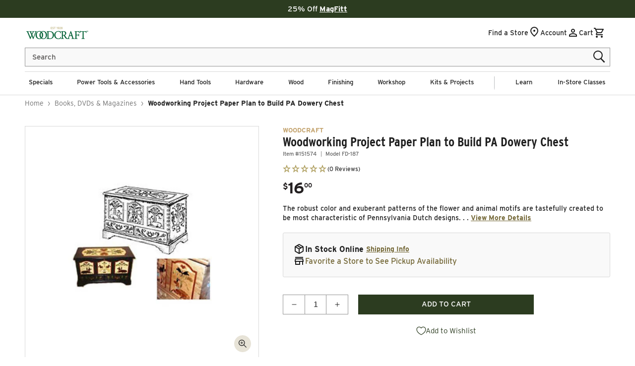

--- FILE ---
content_type: text/html; charset=UTF-8
request_url: https://api.reviews.io/json-ld/product/richsnippet?sku=151574%3B43400778186890%3B7763447480458%3Bwoodcraft-woodworking-project-paper-plan-to-build-pa-dowery-chest&store=woodcraft&url=https://www.woodcraft.com/products/woodcraft-woodworking-project-paper-plan-to-build-pa-dowery-chest&data=true
body_size: -180
content:
{
	"@context" : "http://schema.org",
	"@type" : "Product"

  			
		    ,"name" : "Woodworking Project Paper Plan to Build PA Dowery Chest",
		"image" : "https://cdn.shopify.com/s/files/1/0616/1711/1178/files/151574_000_001.jpg?v=1719942898",
				"sku" : "151574"
		    
}


--- FILE ---
content_type: text/css
request_url: https://www.woodcraft.com/cdn/shop/t/618/assets/section-announcement-bar.css?v=111034586917876446161768854141
body_size: -480
content:
#shopify-section-announcement-bar{z-index:4;max-height:3.6rem}.announcement-bar{display:flex;justify-content:center;width:100%;padding:.2rem 3.8rem;height:3.6rem;align-items:center}.announcement-bar__message{margin:0;white-space:nowrap;overflow:hidden;text-overflow:ellipsis}a.announcement-bar__link{white-space:nowrap;font-weight:700;text-decoration:underline}.announcement-bar__message,.announcement-bar__link{width:fit-content;font-size:1.5rem;line-height:2rem;letter-spacing:0;text-decoration:none}
/*# sourceMappingURL=/cdn/shop/t/618/assets/section-announcement-bar.css.map?v=111034586917876446161768854141 */


--- FILE ---
content_type: text/css
request_url: https://www.woodcraft.com/cdn/shop/t/618/assets/component-cart.css?v=111818582544859223201768854141
body_size: 452
content:
.cart{position:relative;display:block}.cart__empty-text,.is-empty .cart__contents,cart-items.is-empty .title-wrapper-with-link,.is-empty .cart__footer,.is-empty.cart-question-banner{display:none}.is-empty .cart__empty-text,.is-empty .cart__warnings{display:block}.cart__warnings{display:none;text-align:center;padding:3rem 0 1rem;min-height:300px}.cart__empty-text{margin:0 0 2.5rem;font-size:3rem;font-weight:600}.cart__contents>*+*{margin-top:2.5rem}.cart__login{margin-top:3rem;background-color:var(--color-accent-2);padding:2.5rem;position:absolute;left:0;width:100%}.cart-question-banner{background-color:var(--color-accent-2);padding:2.5rem;width:100%;display:flex;flex-direction:column;align-items:center;row-gap:1.2rem}.cart__login-title{font-size:2.2rem;margin:0 0 1.5rem}.cart__login-paragraph{font-size:1.6rem;line-height:2.4rem;margin-top:.8rem;margin-bottom:0}.cart__question-title{font-size:2.4rem;margin:0 0 .3rem;text-align:center}.cart__question-paragraph{font-size:1.6rem;line-height:2rem;margin:0;text-align:center}.cart__login-paragraph a,.cart__question-paragraph a{font-size:inherit;text-decoration:underline;display:inline}.cart__footer{padding-bottom:3.2rem}@media screen and (min-width: 990px){.cart__warnings{padding:4rem 0 1rem}.cart__login{margin-top:4rem}.cart__login-title{font-size:2.4rem}.cart-question-banner{padding:3rem;row-gap:1.5rem}.cart__question-title{font-size:3.2rem;margin:0 0 .5rem}.cart__question-paragraph{font-size:1.5rem;line-height:1.5rem}.cart__empty-text{margin:0 0 2.5rem;font-size:3.6rem}.cart__footer{padding-bottom:6rem}}cart-items{display:block}.cart__items{position:relative;padding-bottom:3rem}.cart__items--disabled{pointer-events:none}.cart__footer .totals__subtotal,.cart__footer .totals__subtotal-value{font-size:1.6rem;font-family:var(--font-body-family);line-height:2.4rem;letter-spacing:normal;font-weight:700}.cart__footer-wrapper:last-child .cart__footer{padding-bottom:5rem}.cart__footer>div:only-child{margin-left:auto}.cart__footer>*+*{margin-top:4rem}.cart__footer .discounts{margin-top:1rem}.cart__note{display:block}.cart__note label{display:flex;align-items:flex-end;line-height:1;height:1.8rem;margin-bottom:2rem;color:rgba(var(--color-base-foreground),.75)}.cart__note .field__input{padding:1rem}@media screen and (min-width: 750px){.cart__items{grid-column-start:1;grid-column-end:3;padding-bottom:1.5rem}.cart__contents>*+*{margin-top:0}.cart__items+.cart__footer{grid-column:2}.cart__footer{display:flex;justify-content:space-between;border:0}.cart__footer-wrapper:last-child{padding-top:0}.cart__footer>*{width:35rem}.cart__footer>*+*{margin-left:4rem;margin-top:0}}.cart__ctas button{width:100%}.cart__ctas>*:not(noscript:first-child)+*{margin-top:1rem}.cart__ctas #stack-discounts-container{display:none!important;visibility:hidden!important}.cart__update-button{margin-bottom:1rem}.cart__dynamic-checkout-buttons{max-width:36rem;margin:0 auto}.cart__blocks>*+*{margin-top:1rem}.cart__dynamic-checkout-buttons div[role=button]{border-radius:0!important}.cart-note__label{display:inline-block;margin-bottom:1rem;line-height:calc(1 + 1 / var(--font-body-scale))}.tax-note{margin:1 0 2rem auto;text-align:center;display:block}.cart__checkout-button{max-width:36rem}.cart__checkout-continue-shopping{margin-top:2rem}.cart__checkout-continue-shopping{text-align:center}.cart__view-cart-button{margin-top:1rem;padding:.9rem 1.8rem 1.1rem;text-transform:uppercase}.cart__ctas{text-align:center}@media screen and (min-width: 750px){.cart-note{max-width:35rem}.cart__update-button{margin-bottom:0;margin-right:.8rem}.tax-note{margin-bottom:2.2rem;text-align:right;font-size:1.3rem;font-family:var(--font-body-family);line-height:2.4rem;letter-spacing:normal;font-weight:500}[data-shopify-buttoncontainer]{justify-content:flex-end}.cart__ctas{display:flex;gap:1rem}.dynamic-checkout__content>div>div:nth-child(2)>div>ul>li{flex-grow:1!important}}.cart-items .quantity__input{border:1px solid #949494;border-left:0;border-right:0}.cart-items .quantity__input:disabled{cursor:not-allowed}.cart-items .quantity__input:focus-visible{outline-offset:0;box-shadow:none}.cart-item{border-top:1px solid rgb(var(--color-base-accent-2))}.cart-item:last-child{border-bottom:1px solid rgb(var(--color-base-accent-2))}.cart__show{display:block!important}.cart__hide{display:none!important}
/*# sourceMappingURL=/cdn/shop/t/618/assets/component-cart.css.map?v=111818582544859223201768854141 */


--- FILE ---
content_type: text/css
request_url: https://www.woodcraft.com/cdn/shop/t/618/assets/component-menu-drawer.css?v=61062963218494594691768854141
body_size: 762
content:
.header__icon--menu{position:initial}.js menu-drawer>details>summary:before,.js menu-drawer>details[open]:not(.menu-opening)>summary:before{content:"";position:absolute;cursor:default;width:100%;height:calc(100vh - 100%);height:calc(var(--viewport-height, 100vh) - (var(--header-bottom-position, 100%)));top:100%;left:0;background:var(--color-accent-2);opacity:0;visibility:hidden;z-index:2;transition:opacity 0s,visibility 0s}menu-drawer>details[open]>summary:before{visibility:visible;opacity:1;transition:opacity var(--duration-default) ease,visibility var(--duration-default) ease}.menu-drawer{position:absolute;transform:translate(-100%);visibility:hidden;z-index:4;left:0;top:100%;width:calc(100vw - 4rem);padding:0;border:.1rem solid var(--color-accent-2);border-left:0;background-color:var(--color-background);overflow-x:hidden}.js .menu-drawer{height:calc(100vh - 100%);height:calc(var(--viewport-height, 100vh) - (var(--header-bottom-position, 100%)))}.js details[open]>.menu-drawer,.js details[open]>.menu-drawer__submenu{transition:transform var(--animation-scroll_appear_timing) ease,visibility var(--animation-scroll_appear_timing) ease}.no-js details[open]>.menu-drawer,.js details[open].menu-opening>.menu-drawer,details[open].menu-opening>.menu-drawer__submenu{width:100%;max-width:45rem;height:100vh;height:calc(var(--vh, 1vh) * 100);transform:translate(0);visibility:visible}@media screen and (min-width: 750px){.menu-drawer{width:40rem}.no-js .menu-drawer{height:auto}}.menu-drawer__inner-container{position:relative;height:100%}.menu-drawer__navigation-container{display:grid;grid-template-rows:1fr auto;align-content:space-between;overflow-y:auto;height:100%}.menu-drawer__navigation{padding:0 0 5.6rem}.menu-drawer__inner-submenu{height:100%;overflow:hidden}.menu-drawer__inner-submenu-scroll{height:92%;overflow-x:hidden;overflow-y:auto}.no-js .menu-drawer__navigation{padding:0}.no-js .menu-drawer__navigation>ul>li{border-bottom:.1rem solid var(--color-border)}.js .menu-drawer__menu li{margin:0 2rem .2rem}.menu-drawer__menu.menu-list-link-lists>li>a{padding:1.5rem 2rem 1.5rem 0;font-weight:500;border-bottom:1px solid var(--color-border)}.menu-drawer__menu.menu-list-link-lists>li:last-of-type{margin-bottom:2.75rem}.menu-drawer__menu-item.parent-item{font-weight:700;color:var(--color-foreground)}.menu-drawer__menu .grandchild__list-item{margin:0!important}.menu-drawer__menu.menu-list-link-lists .menu-drawer__menu li{margin-left:0}.menu-drawer__menu.menu-list-link-lists>li>.menu-drawer__menu .menu-drawer__menu-item{padding:1.5rem 2rem 0 0}.menu-drawer__menu .grandchild__link{justify-content:flex-start;font-weight:500!important;font-size:1.6rem;line-height:2rem;padding:1.5rem 2rem!important}.menu-drawer__menu.menu-list-image{margin-top:2rem}.menu-drawer__menu.menu-list-image li{display:flex;flex-wrap:nowrap;border-bottom:1px solid var(--color-border);margin-right:2rem;margin-bottom:1rem}.menu-drawer__menu.menu-list-image li img{max-width:8rem;width:auto;max-height:8rem;height:auto;margin-bottom:1rem}.menu-drawer__menu-item{padding:1.5rem 0;text-decoration:none;font-size:1.6rem;line-height:2rem;justify-content:flex-start;color:var(--color-foreground);border-bottom:.1rem solid var(--color-border)}.menu-list-link-lists{padding:2rem 2rem 0}.menu-list-link-lists a,.menu-list-link-lists summary{padding:1.5rem 2rem}.menu-drawer__menu-item:hover,.menu-drawer__menu-item:active,.menu-drawer__menu-item:focus{background:transparent;color:var(--color-foreground);text-decoration:none}.no-js .menu-drawer__menu-item{font-size:1.8rem}.no-js .menu-drawer__submenu .menu-drawer__menu-item{padding:1.5rem 5.2rem 1.5rem 6rem}.no-js .menu-drawer__submenu .menu-drawer__submenu .menu-drawer__menu-item{padding-left:9rem}.menu-drawer__submenu .header__menu-promos{flex-wrap:nowrap;justify-content:flex-start;overflow-x:auto;padding-right:2rem;padding-top:2.75rem;margin-top:0;margin-bottom:15.75rem;background-color:var(--color-accent-2);margin-left:-2rem;margin-right:-2rem;width:calc(100% + 4rem)}.menu-drawer__submenu .header__menu-promos .promo__link{max-width:75%}.menu-drawer__submenu .header__menu-promos .promo__label{background-color:var(--color-background)}.menu-drawer summary.menu-drawer__menu-item{justify-content:flex-start;border-bottom:.1rem solid var(--color-border)}.no-js .menu-drawer__menu-item .icon-caret{right:3rem}.menu-drawer__close-button,.menu-drawer__close-button:hover,.menu-drawer__close-button:active,.menu-drawer__close-button:focus,.menu-drawer__close-button:focus-visible,.menu-drawer__close-button:focus-within{color:var(--color-background);text-decoration:none}.menu-drawer__menu-item>.icon-caret{position:absolute;right:0;top:40%;transform:translate(25%);color:var(--color-styleguide-dark-gold)}.js .menu-drawer__submenu{position:absolute;top:0;width:100%;bottom:0;left:0;background-color:var(--color-background);border-left:.1rem solid var(--color-accent-2);z-index:1;transform:translate(100%);visibility:hidden}.js .menu-drawer__submenu .menu-drawer__submenu{overflow-y:auto}.menu-drawer__close-button{position:relative;width:100%;margin:0;padding:1.2rem 2.6rem;display:flex;align-items:center;justify-content:flex-start;font-family:var(--font-body-family);font-weight:500;font-size:1.5rem;line-height:2rem;text-decoration:none;background-color:var(--color-foreground);border:0}.menu-drawer__close-button:focus-visible{outline:none;box-shadow:none}.menu-drawer__close-label{margin-left:2rem}.no-js .menu-drawer__close-button{display:none}.menu-drawer__close-button .icon-caret{height:1.25rem;position:absolute;left:2rem;transform:rotate(180deg)}.menu-drawer__utility-links{height:50%;margin-top:3rem;padding:2rem;background-color:var(--color-foreground)}.menu-drawer__utility-links svg path{fill:var(--color-background)}.menu-drawer__account,.menu-drawer__secondary{width:100%;display:inline-flex;align-items:center;text-decoration:none;padding:1.2rem;margin-left:-1.2rem;font-size:1.6rem;line-height:2rem;color:var(--color-background);background:transparent;border:none}.menu-drawer__account .icon-account,.menu-drawer__secondary .icon{height:2.5rem;width:2.5rem;margin-top:.25rem}.menu-drawer__secondary:first-of-type .icon,.menu-drawer__secondary:nth-of-type(3) .icon{margin-top:.75rem}.menu-drawer__account:hover .icon-account,.menu-drawer__secondary:hover .icon{transform:scale(1.07)}.menu-drawer .header__menu-promos .promo__link img{max-width:initial}.faqs-page .menu-drawer__menu-item span,.customer-service .menu-drawer__menu-item span{color:var(--color-styleguide-black)}.menu-drawer-overlay:empty{position:fixed;top:0;right:0;bottom:0;left:0;background:#00000080;z-index:-1;display:block}body.overflow-hidden-mobile #ltkPopupButtonTriggerContainer,body.overflow-hidden-tablet #ltkPopupButtonTriggerContainer{display:none!important}
/*# sourceMappingURL=/cdn/shop/t/618/assets/component-menu-drawer.css.map?v=61062963218494594691768854141 */


--- FILE ---
content_type: text/css
request_url: https://www.woodcraft.com/cdn/shop/t/618/assets/component-card.css?v=170740745815531375551768854141
body_size: 819
content:
.card{display:block;overflow:hidden;text-decoration:none}.card-information+.card{margin-bottom:1rem}.card.card--soft{background-color:rgba(var(--color-foreground),.04);color:rgb(var(--color-foreground))}.card .icon-wrap{margin-left:.8rem;white-space:nowrap;transition:transform var(--duration-short) ease;overflow:hidden}.card--media{display:block;text-decoration:none}.card--text-only{display:flex;justify-content:center}.card--text-only.card--product{position:static}.card--text-only:before{content:"";display:block;padding-bottom:100%}.card--product{position:relative}.card--stretch{height:100%}.card--outline:not(.card--soft){border:calc(.1rem / var(--font-body-scale)) solid var(--color-border)}.card--light-border{border:.1rem solid rgba(var(--color-foreground),.04)}.card--light-border:hover{border:.1rem solid rgba(var(--color-foreground),.3);box-shadow:none}.card__text-spacing{padding:3rem}.card-colored.color-background-1{background-color:rgba(var(--color-foreground),.04)}.card--media .card__text-spacing{padding:1.5rem 2rem}.card--media .card__text-spacing{background-color:var(--color-accent-2);color:var(--color-foreground)}.collection-list-section .card--media .card__text-spacing{max-height:5rem;display:flex;align-items:center;justify-content:center}@media screen and (min-width: 750px){.card--media .card__text-spacing{padding-left:3rem;padding-right:3rem}.card--media .card__text-spacing h3{font-size:1.7rem;line-height:2rem}}.card-information>*+*{margin-top:.5rem}.card--text-only .card__inner{display:grid;grid-template-rows:1fr auto 1fr;width:100%}.card__content{margin-left:2.5rem;margin-right:2.5rem}.card__content>*{margin:0}.card--text-only .card__content{grid-row:2;justify-self:flex-start;margin-bottom:6rem;margin-top:5rem}.card--text-only .card__badge{align-self:flex-end;grid-row:3}.card--search .card__badge>*,.card--text-only .card__badge>*{margin:0 1.2rem 1.2rem}.card--search .card__badge,.card--text-only .card__badge{position:initial}.card--text-only .card__content+.card__badge{margin-top:-5rem}.media+.card__content{margin-top:2rem;margin-bottom:1.5rem}@media screen and (min-width: 750px){.card--text-only .card__content{margin-top:7rem;margin-bottom:7rem}.card--text-only .card__content+.card__badge{margin-top:-7rem}}.card__text-spacing>*{margin:0;text-align:center}.card__text-spacing>*:not(.overlay-card)+*{margin-top:1.5rem}.card__text{margin:0;word-break:break-word}.card-information__text{display:block;margin:0;padding-right:1.2rem}.card-information__text>.full-unstyled-link,.article__cross-sells .card-information__text{font-size:1.5rem;font-family:var(--font-body-family);line-height:2rem;letter-spacing:normal;color:var(--color-foreground);font-weight:500}.card-information__wrapper{width:100%}.card-information__wrapper>*,.article__cross-sells_product-link>*{line-height:calc(1 + .4 / var(--font-body-scale));color:rgb(var(--color-foreground))}.card-information__wrapper .caption-with-letter-spacing{color:var(--color-styleguide-light-gold)}.card-information__wrapper>.rating{margin-top:.3rem}.card-information__wrapper .caption{letter-spacing:.07rem}.card-information .price__currency,.card-information .price__cents{font-size:1.2rem;font-weight:600;line-height:2.5rem}.card-information .price__dollars{font-size:2em;font-weight:600}.option_count{font-size:1.2rem;font-family:var(--font-body-family);line-height:1.4rem;letter-spacing:normal;color:var(--color-styleguide-text);text-align:left;margin-top:.6rem}.card-wrapper{color:inherit;display:flex;flex-direction:column;position:relative;text-decoration:none}.card-wrapper .card-information{order:1}.card-wrapper .full-unstyled-link:focus-visible{outline:0;box-shadow:none}.card-wrapper .full-unstyled-link:focus-visible:after{outline:.2rem solid rgba(var(--color-foreground),.5);outline-offset:.3rem;box-shadow:0 0 0 .3rem rgb(var(--color-background)),0 0 .5rem .4rem rgba(var(--color-foreground),.3)}.card-wrapper:focus-within .card{box-shadow:none}.card__media-spacer{padding:2rem 2rem 0}@media screen and (min-width: 750px){.card__media-spacer{padding:3rem 3rem 0}}.card__media-full-spacer{padding:2rem}.card-article-info{margin-top:1rem;display:flex;flex-wrap:wrap}.card__badge{position:absolute;top:0;left:0;padding:.5rem 1rem;border:1px solid transparent;text-align:center;background:var(--color-styleguide-primary);z-index:1}.card__badge .badge{border:none;font-size:1.3rem;font-family:var(--font-body-family);line-height:1.5rem;letter-spacing:normal;font-weight:500;padding:0;display:block;color:var(--color-styleguide-white)}.card__badge.b-red{background:#8c0000}.overlay-card{position:absolute;top:0;bottom:0;left:0;right:0;display:flex;background:transparent;transition:background-color var(--duration-long) ease}.card:hover .card-colored .overlay-card{background-color:rgba(var(--color-card-hover),.06)}@media screen and (min-width: 990px){.card .media.media--hover-effect>img:only-child,.card-wrapper .media.media--hover-effect>img:only-child,.card--search img{transition:transform var(--image-hover-timing) ease}.card:hover .media.media--hover-effect>img:first-child:only-child,.card-wrapper:hover .media.media--hover-effect>img:first-child:only-child{transform:scale(1.2)}.card-wrapper:hover .media.media--hover-effect>img:first-child:not(:only-child){opacity:0}.card-wrapper:hover .media.media--hover-effect>img+img{opacity:1;transition:transform var(--image-hover-timing) ease;transform:scale(1.2)}.card-wrapper:hover .card--search img{transform:scale(1.05)}.card-wrapper:hover .card__text{text-decoration:underline;text-underline-offset:.3rem}.card-wrapper:hover .card--soft{background-color:rgba(var(--color-card-hover),.06);transition:background-color var(--duration-long) ease}}.ProductItem__LabelList{position:absolute;top:0;right:0;z-index:1;display:flex;flex-direction:column;align-items:end}.ProductItem__Label{color:var(--color-badge-foreground);margin-bottom:.5rem;font-size:1.2rem;font-family:var(--font-body-family);line-height:1.4rem;letter-spacing:.042rem;font-weight:700;text-transform:uppercase;text-align:center;padding:.5rem 1rem;background:var(--color-badge-background)}.ProductItem__Label:last-child{margin-bottom:0}@media screen and (max-width:750px){.ProductItem__Label{font-size:1rem;line-height:1.2rem;letter-spacing:.035rem;font-weight:700}.card-information__text>.full-unstyled-link,.article__cross-sells .card-information__text{font-size:1.3rem;font-family:var(--font-body-family);line-height:1.7rem}}.product .ProductItem__LabelList{top:2rem;right:initial;left:2rem}.product .ProductItem__Label{border:1px solid transparent;border-radius:1.4rem;background:var(--color-styleguide-primary)}@media screen and (max-width:750px){.product .ProductItem__LabelList{top:1rem;left:3rem}}.card__inner{cursor:pointer}.card__inner .hover--image{opacity:0;transition:all .3s ease}.card__inner:hover .hover--image{opacity:1;transition:all .3s ease}
/*# sourceMappingURL=/cdn/shop/t/618/assets/component-card.css.map?v=170740745815531375551768854141 */


--- FILE ---
content_type: text/css
request_url: https://www.woodcraft.com/cdn/shop/t/618/assets/section-customer-service.css?v=93780325812913460621768854141
body_size: -222
content:
.customer-service__wrapper{display:flex;justify-content:space-between;margin:2rem 0 5rem}.customer-service__left-col{width:100%;padding-right:6rem;max-width:100rem}.customer-service__left-col p{font-size:1.7rem}.customer-service__right-col{margin-bottom:6rem}.section-customer-service{padding-top:5rem}.section-customer-service .info-accordion__title{border-top:none}.section-customer-service .info-accordion summary{padding:0}h2+.customer-service__accordion.info-accordion.accordion{border-top:none}.section-customer-service .quick-links{list-style:none;margin-top:0;padding:0 0 2rem;gap:1rem;display:flex;flex-direction:column}.section-customer-service .quick-links .icon-wrapper{display:inline-block;margin-right:.5rem}.customer-service__heading{font-family:var(--font-heading-family);font-size:3.1rem;font-weight:700;margin-bottom:1rem}.customer-service__accordion+.customer-service__heading{margin-top:5rem}.customer-service__accordion .summary__title .accordion__title{font-family:var(--font-body-family);color:var(--color-styleguide-black);font-weight:500;font-size:1.7rem}.customer-service__accordion.accordion details[open]>summary .accordion__title{font-weight:500}.customer-service__default-main-content{margin-bottom:5rem}.customer-service__wrapper .field__input{box-shadow:0 0 0 .1rem var(--color-accent-5)}@media screen and (max-width: 990px){.customer-service__wrapper{flex-wrap:wrap;justify-content:center}.customer-service__left-col{padding-right:0}.customer-service__right-col{width:100%;margin-top:5rem}}.sitemap-cols{display:flex;max-width:var(--page-width);margin:0 auto;flex-wrap:wrap;padding-bottom:4.5rem}.sitemap-col{flex:0 0 100%;max-width:100%}@media screen and (min-width: 750px){.sitemap-col{flex:0 0 50%;max-width:50%}}@media screen and (min-width: 990px){.sitemap-col{flex:0 0 25%;max-width:25%}}
/*# sourceMappingURL=/cdn/shop/t/618/assets/section-customer-service.css.map?v=93780325812913460621768854141 */


--- FILE ---
content_type: text/css
request_url: https://www.woodcraft.com/cdn/shop/t/618/assets/wc-product-cards.css?v=102766885250569427831768854141
body_size: -209
content:
.sr-only{clip:rect(0,0,0,0);border-width:0;height:1px;margin:-1px;overflow:hidden;padding:0;position:absolute;white-space:nowrap;width:1px}.product-card *{line-height:normal}.product-card{display:flex;flex-direction:column;background-color:#fff;border-radius:.5rem;align-items:stretch;height:100%;flex:1}.card-wrapper{display:flex;flex-direction:column;gap:10px;padding:10px}.card-top,.card-bottom{display:flex;flex-direction:column;gap:5px}.product-card .product-image{background-color:#f9f9f9;position:relative}.product-card .product-image img{width:100%;height:auto;aspect-ratio:1/1;object-fit:cover;mix-blend-mode:multiply}.product-card .product-vendor{font-weight:600}.product-card .product-title a{color:#000;text-decoration:none}.product-card .product-title a:hover{text-decoration:underline}.product-card .xs{font-size:1.2rem;font-weight:600;line-height:2.5rem}.product-card .dollars{font-size:2em;font-weight:600}.product-card .promo-copy,.product-card .savings-info,.product-card .variant-options{font-size:1.2rem}.product-card .promo-copy,.product-card .savings,.product-card .variant-options{font-weight:600}.product-card .promo-copy,.product-card .savings{text-transform:uppercase;color:#8c0000}.product-card .variant-options{position:absolute;bottom:15px;left:15px;border:#a99853 solid 1px;border-radius:2px;padding:2px 4px;background-color:#f5f3ec;color:#202020}.product-card .pricing{display:flex;flex-direction:column}.product-card .pricing .starting-at{font-size:1.2rem;text-transform:uppercase;font-weight:700}.product-card .regular-price,.product-card .sale-price{display:flex;flex-direction:row}.product-card .button--secondary:hover{background-color:#225633;color:#fff}
/*# sourceMappingURL=/cdn/shop/t/618/assets/wc-product-cards.css.map?v=102766885250569427831768854141 */


--- FILE ---
content_type: text/css
request_url: https://www.woodcraft.com/cdn/shop/t/618/assets/section-recommendations.css?v=82801601096500648791768854141
body_size: 354
content:
.recommendations{max-width:132rem;margin:auto}.recommendations__carousel:focus{outline:none}.recommendations .flickity-button:focus{box-shadow:none}.recommendations__carousel:focus-visible{outline:none;outline-offset:none;box-shadow:none}.recommendations .flickity-button:disabled{display:none}.recommendations .flickity-button{background:initial}.recommendations .flickity-prev-next-button.next{right:0}.recommendations .flickity-prev-next-button.previous{left:0}.recommendations .flickity-button{color:currentColor}.recommendations__eyebrow,.recommendations__heading,.recommendations__description{width:100%;text-align:center;margin-bottom:2rem}.recommendations__description p{font-family:inherit;font-weight:inherit;font-size:inherit;line-height:inherit;letter-spacing:inherit}@media screen and (max-width: 749px){.recommendations .product-card{width:50%}.recommendations .flickity-button{display:none}}@media screen and (max-width: 450px){.recommendations .product-card{width:100%;max-width:initial}.recommendations .product-card{margin:0 1rem;max-width:calc(75% - 2rem)}}.recommendations_3-4{display:flex;flex-direction:column;gap:2rem}.recommendations_3-4 .recommendations__head{text-align:center}.recommendations_3-4 .recommendations__carousel{width:100%}@media screen and (min-width: 990px){.recommendations_3-4{display:flex;flex-direction:row}.recommendations_3-4 .recommendations__head{width:30%;text-align:left;margin-top:8rem}.recommendations_3-4 .recommendations__carousel{width:60%}.recommendations_3-4 .recommendations__eyebrow,.recommendations_3-4 .recommendations__heading,.recommendations_3-4 .recommendations__description{text-align:left}}.recommendations .ss__recommendation .swiper-container .swiper-slide-duplicate-prev{margin-right:-1px!important}.recommendations .ss__recommendation .swiper-pagination.swiper-pagination-bullets .swiper-pagination-bullet{margin:1rem;width:1.4rem;height:1.4rem}.recommendations .ss__result{max-width:28.5rem;width:100%;margin:auto;height:100%!important}.recommendations .ss__vendor{color:var(--color-styleguide-dark-gold);font-weight:100}.recommendations .ss__result__details__title{overflow:hidden;display:-webkit-box;-webkit-box-orient:vertical;-webkit-line-clamp:3;white-space:pre-wrap;max-height:6rem}.recommendations .ss__recommendation .swiper-pagination-bullet-active{background:var(--color-styleguide-light-gold)!important;border-color:var(--color-styleguide-light-gold)}@media screen and (max-width: 749px){.recommendations .ss__recommendation .swiper-slide{width:16.3rem!important}.recommendations .ss__recommendation .swiper-slide .swiper-slide-active{margin-left:1rem!important}.recommendations .ss__recommendation .swiper-slide .swiper-slide-next{margin-right:.2rem!important}.recommendations .ss__result{max-width:100%;width:100%;margin:auto}.ss__result .ss__result__details__title{line-height:1.7rem}.ss__result .ss__result__details div.ss__result__details__pricing{font-size:1.3rem}.recommendations__heading.h2{font-size:2.4rem}}.recommendations_3-4 .slider-navigation .swiper-button-prev,.recommendations_3-4 .slider-navigation .swiper-button-next,.recommendations_3-4 .slider-navigation .swiper-scrollbar-drag,.recommendations_3-4 .slider-navigation .swiper-scrollbar{display:block;position:relative;margin-top:0}.recommendations_3-4 .slider-navigation .swiper-button-prev,.recommendations_3-4 .slider-navigation .swiper-button-next{height:2.55rem;width:auto}.recommendations_3-4 .swiper-wrapper{height:auto}.recommendations_3-4 .slider-navigation{display:flex;justify-content:center;align-items:center;margin-top:4rem}.recommendations_3-4 .slider-navigation .swiper-pagination-bullet.swiper-pagination-bullet-active{background:var(--color-styleguide-light-gold);border:.1rem solid var(--color-styleguide-light-gold)}.recommendations_3-4 .slider-navigation .swiper-pagination-bullet{background-color:transparent;border:.1rem solid var(--color-styleguide-black);opacity:1;height:1.4rem;width:1.4rem;margin:0 .7rem}@media screen and (max-width: 749px){.recommendations_3-4 .slider-navigation .swiper-pagination-bullet{margin:0 .5rem}}.recommendations_3-4 .swiper-pagination-horizontal.swiper-pagination-bullets.swiper-pagination-bullets-dynamic,.recommendations_3-4 .swiper-pagination-bullets-dynamic .swiper-pagination-bullet-active-prev,.recommendations_3-4 .swiper-pagination-bullets-dynamic .swiper-pagination-bullet-active-prev-prev,.recommendations_3-4 .swiper-pagination-bullets-dynamic .swiper-pagination-bullet-active-next,.recommendations_3-4 .swiper-pagination-bullets-dynamic .swiper-pagination-bullet-active-next-next,.recommendations_3-4 .swiper-pagination-bullets-dynamic .swiper-pagination-bullet{transform:none}@media screen and (max-width: 989px){.recommendations_3-4 .product-cross-sells .slider-navigation{margin-top:2rem}}.recommendations_3-4 .slider-navigation .swiper-pagination{width:auto;top:auto;bottom:auto;left:auto;margin:0 2.8rem;position:relative;display:flex;align-items:center}@media screen and (max-width: 989px){.recommendations_3-4 .slider-navigation .swiper-pagination{margin:0 1.8rem}}.recommendations_3-4 .swiper-wrapper{padding:0}.recommendations_3-4 .swiper-button-next:after,.recommendations_3-4 .swiper-button-prev:after{font-size:2.55rem;color:var(--color-styleguide-black)}.pdp-default-wrapper .recommendations__heading{margin:0;text-align:center;text-transform:uppercase;font-size:3.1rem;color:var(--color-styleguide-green);font-style:var(--font-heading-style);font-weight:800;margin-bottom:2rem}@media screen and (max-width: 989px){.pdp-default-wrapper .recommendations__heading{font-size:2.4rem;line-height:2.5rem;margin-bottom:1.2rem}}
/*# sourceMappingURL=/cdn/shop/t/618/assets/section-recommendations.css.map?v=82801601096500648791768854141 */


--- FILE ---
content_type: text/javascript
request_url: https://www.woodcraft.com/cdn/shop/t/618/assets/searchspring.bundle.js?v=152301939849181506931768854141
body_size: 188045
content:
/*! For license information please see searchspring.bundle.js.LICENSE.txt */
(()=>{var e={6751:(e,t,n)=>{"use strict";n.r(t),n.d(t,{default:()=>re});var r=function(){function e(e){var t=this;this._insertTag=function(e){var n;n=0===t.tags.length?t.insertionPoint?t.insertionPoint.nextSibling:t.prepend?t.container.firstChild:t.before:t.tags[t.tags.length-1].nextSibling,t.container.insertBefore(e,n),t.tags.push(e)},this.isSpeedy=void 0===e.speedy||e.speedy,this.tags=[],this.ctr=0,this.nonce=e.nonce,this.key=e.key,this.container=e.container,this.prepend=e.prepend,this.insertionPoint=e.insertionPoint,this.before=null}var t=e.prototype;return t.hydrate=function(e){e.forEach(this._insertTag)},t.insert=function(e){this.ctr%(this.isSpeedy?65e3:1)==0&&this._insertTag(function(e){var t=document.createElement("style");return t.setAttribute("data-emotion",e.key),void 0!==e.nonce&&t.setAttribute("nonce",e.nonce),t.appendChild(document.createTextNode("")),t.setAttribute("data-s",""),t}(this));var t=this.tags[this.tags.length-1];if(this.isSpeedy){var n=function(e){if(e.sheet)return e.sheet;for(var t=0;t<document.styleSheets.length;t++)if(document.styleSheets[t].ownerNode===e)return document.styleSheets[t]}(t);try{n.insertRule(e,n.cssRules.length)}catch(e){}}else t.appendChild(document.createTextNode(e));this.ctr++},t.flush=function(){this.tags.forEach((function(e){return e.parentNode&&e.parentNode.removeChild(e)})),this.tags=[],this.ctr=0},e}(),s=Math.abs,i=String.fromCharCode,o=Object.assign;function a(e){return e.trim()}function l(e,t,n){return e.replace(t,n)}function c(e,t){return e.indexOf(t)}function u(e,t){return 0|e.charCodeAt(t)}function d(e,t,n){return e.slice(t,n)}function p(e){return e.length}function h(e){return e.length}function f(e,t){return t.push(e),e}var A=1,m=1,g=0,_=0,v=0,y="";function b(e,t,n,r,s,i,o){return{value:e,root:t,parent:n,type:r,props:s,children:i,line:A,column:m,length:o,return:""}}function C(e,t){return o(b("",null,null,"",null,null,0),e,{length:-e.length},t)}function w(){return v=_>0?u(y,--_):0,m--,10===v&&(m=1,A--),v}function x(){return v=_<g?u(y,_++):0,m++,10===v&&(m=1,A++),v}function k(){return u(y,_)}function S(){return _}function E(e,t){return d(y,e,t)}function O(e){switch(e){case 0:case 9:case 10:case 13:case 32:return 5;case 33:case 43:case 44:case 47:case 62:case 64:case 126:case 59:case 123:case 125:return 4;case 58:return 3;case 34:case 39:case 40:case 91:return 2;case 41:case 93:return 1}return 0}function j(e){return A=m=1,g=p(y=e),_=0,[]}function B(e){return y="",e}function I(e){return a(E(_-1,M(91===e?e+2:40===e?e+1:e)))}function P(e){for(;(v=k())&&v<33;)x();return O(e)>2||O(v)>3?"":" "}function T(e,t){for(;--t&&x()&&!(v<48||v>102||v>57&&v<65||v>70&&v<97););return E(e,S()+(t<6&&32==k()&&32==x()))}function M(e){for(;x();)switch(v){case e:return _;case 34:case 39:34!==e&&39!==e&&M(v);break;case 40:41===e&&M(e);break;case 92:x()}return _}function z(e,t){for(;x()&&e+v!==57&&(e+v!==84||47!==k()););return"/*"+E(t,_-1)+"*"+i(47===e?e:x())}function R(e){for(;!O(k());)x();return E(e,_)}var N="-ms-",L="-moz-",F="-webkit-",D="comm",q="rule",$="decl",G="@keyframes";function U(e,t){for(var n="",r=h(e),s=0;s<r;s++)n+=t(e[s],s,e,t)||"";return n}function W(e,t,n,r){switch(e.type){case"@layer":if(e.children.length)break;case"@import":case $:return e.return=e.return||e.value;case D:return"";case G:return e.return=e.value+"{"+U(e.children,r)+"}";case q:e.value=e.props.join(",")}return p(n=U(e.children,r))?e.return=e.value+"{"+n+"}":""}function H(e){return B(J("",null,null,null,[""],e=j(e),0,[0],e))}function J(e,t,n,r,s,o,a,d,h){for(var A=0,m=0,g=a,_=0,v=0,y=0,b=1,C=1,E=1,O=0,j="",B=s,M=o,N=r,L=j;C;)switch(y=O,O=x()){case 40:if(108!=y&&58==u(L,g-1)){-1!=c(L+=l(I(O),"&","&\f"),"&\f")&&(E=-1);break}case 34:case 39:case 91:L+=I(O);break;case 9:case 10:case 13:case 32:L+=P(y);break;case 92:L+=T(S()-1,7);continue;case 47:switch(k()){case 42:case 47:f(Y(z(x(),S()),t,n),h);break;default:L+="/"}break;case 123*b:d[A++]=p(L)*E;case 125*b:case 59:case 0:switch(O){case 0:case 125:C=0;case 59+m:-1==E&&(L=l(L,/\f/g,"")),v>0&&p(L)-g&&f(v>32?Z(L+";",r,n,g-1):Z(l(L," ","")+";",r,n,g-2),h);break;case 59:L+=";";default:if(f(N=V(L,t,n,A,m,s,d,j,B=[],M=[],g),o),123===O)if(0===m)J(L,t,N,N,B,o,g,d,M);else switch(99===_&&110===u(L,3)?100:_){case 100:case 108:case 109:case 115:J(e,N,N,r&&f(V(e,N,N,0,0,s,d,j,s,B=[],g),M),s,M,g,d,r?B:M);break;default:J(L,N,N,N,[""],M,0,d,M)}}A=m=v=0,b=E=1,j=L="",g=a;break;case 58:g=1+p(L),v=y;default:if(b<1)if(123==O)--b;else if(125==O&&0==b++&&125==w())continue;switch(L+=i(O),O*b){case 38:E=m>0?1:(L+="\f",-1);break;case 44:d[A++]=(p(L)-1)*E,E=1;break;case 64:45===k()&&(L+=I(x())),_=k(),m=g=p(j=L+=R(S())),O++;break;case 45:45===y&&2==p(L)&&(b=0)}}return o}function V(e,t,n,r,i,o,c,u,p,f,A){for(var m=i-1,g=0===i?o:[""],_=h(g),v=0,y=0,C=0;v<r;++v)for(var w=0,x=d(e,m+1,m=s(y=c[v])),k=e;w<_;++w)(k=a(y>0?g[w]+" "+x:l(x,/&\f/g,g[w])))&&(p[C++]=k);return b(e,t,n,0===i?q:u,p,f,A)}function Y(e,t,n){return b(e,t,n,D,i(v),d(e,2,-2),0)}function Z(e,t,n,r){return b(e,t,n,$,d(e,0,r),d(e,r+1,-1),r)}var Q=function(e,t,n){for(var r=0,s=0;r=s,s=k(),38===r&&12===s&&(t[n]=1),!O(s);)x();return E(e,_)},K=new WeakMap,X=function(e){if("rule"===e.type&&e.parent&&!(e.length<1)){for(var t=e.value,n=e.parent,r=e.column===n.column&&e.line===n.line;"rule"!==n.type;)if(!(n=n.parent))return;if((1!==e.props.length||58===t.charCodeAt(0)||K.get(n))&&!r){K.set(e,!0);for(var s=[],o=function(e,t){return B(function(e,t){var n=-1,r=44;do{switch(O(r)){case 0:38===r&&12===k()&&(t[n]=1),e[n]+=Q(_-1,t,n);break;case 2:e[n]+=I(r);break;case 4:if(44===r){e[++n]=58===k()?"&\f":"",t[n]=e[n].length;break}default:e[n]+=i(r)}}while(r=x());return e}(j(e),t))}(t,s),a=n.props,l=0,c=0;l<o.length;l++)for(var u=0;u<a.length;u++,c++)e.props[c]=s[l]?o[l].replace(/&\f/g,a[u]):a[u]+" "+o[l]}}},ee=function(e){if("decl"===e.type){var t=e.value;108===t.charCodeAt(0)&&98===t.charCodeAt(2)&&(e.return="",e.value="")}};function te(e,t){switch(function(e,t){return 45^u(e,0)?(((t<<2^u(e,0))<<2^u(e,1))<<2^u(e,2))<<2^u(e,3):0}(e,t)){case 5103:return F+"print-"+e+e;case 5737:case 4201:case 3177:case 3433:case 1641:case 4457:case 2921:case 5572:case 6356:case 5844:case 3191:case 6645:case 3005:case 6391:case 5879:case 5623:case 6135:case 4599:case 4855:case 4215:case 6389:case 5109:case 5365:case 5621:case 3829:return F+e+e;case 5349:case 4246:case 4810:case 6968:case 2756:return F+e+L+e+N+e+e;case 6828:case 4268:return F+e+N+e+e;case 6165:return F+e+N+"flex-"+e+e;case 5187:return F+e+l(e,/(\w+).+(:[^]+)/,F+"box-$1$2"+N+"flex-$1$2")+e;case 5443:return F+e+N+"flex-item-"+l(e,/flex-|-self/,"")+e;case 4675:return F+e+N+"flex-line-pack"+l(e,/align-content|flex-|-self/,"")+e;case 5548:return F+e+N+l(e,"shrink","negative")+e;case 5292:return F+e+N+l(e,"basis","preferred-size")+e;case 6060:return F+"box-"+l(e,"-grow","")+F+e+N+l(e,"grow","positive")+e;case 4554:return F+l(e,/([^-])(transform)/g,"$1"+F+"$2")+e;case 6187:return l(l(l(e,/(zoom-|grab)/,F+"$1"),/(image-set)/,F+"$1"),e,"")+e;case 5495:case 3959:return l(e,/(image-set\([^]*)/,F+"$1$`$1");case 4968:return l(l(e,/(.+:)(flex-)?(.*)/,F+"box-pack:$3"+N+"flex-pack:$3"),/s.+-b[^;]+/,"justify")+F+e+e;case 4095:case 3583:case 4068:case 2532:return l(e,/(.+)-inline(.+)/,F+"$1$2")+e;case 8116:case 7059:case 5753:case 5535:case 5445:case 5701:case 4933:case 4677:case 5533:case 5789:case 5021:case 4765:if(p(e)-1-t>6)switch(u(e,t+1)){case 109:if(45!==u(e,t+4))break;case 102:return l(e,/(.+:)(.+)-([^]+)/,"$1"+F+"$2-$3$1"+L+(108==u(e,t+3)?"$3":"$2-$3"))+e;case 115:return~c(e,"stretch")?te(l(e,"stretch","fill-available"),t)+e:e}break;case 4949:if(115!==u(e,t+1))break;case 6444:switch(u(e,p(e)-3-(~c(e,"!important")&&10))){case 107:return l(e,":",":"+F)+e;case 101:return l(e,/(.+:)([^;!]+)(;|!.+)?/,"$1"+F+(45===u(e,14)?"inline-":"")+"box$3$1"+F+"$2$3$1"+N+"$2box$3")+e}break;case 5936:switch(u(e,t+11)){case 114:return F+e+N+l(e,/[svh]\w+-[tblr]{2}/,"tb")+e;case 108:return F+e+N+l(e,/[svh]\w+-[tblr]{2}/,"tb-rl")+e;case 45:return F+e+N+l(e,/[svh]\w+-[tblr]{2}/,"lr")+e}return F+e+N+e+e}return e}var ne=[function(e,t,n,r){if(e.length>-1&&!e.return)switch(e.type){case $:e.return=te(e.value,e.length);break;case G:return U([C(e,{value:l(e.value,"@","@"+F)})],r);case q:if(e.length)return function(e,t){return e.map(t).join("")}(e.props,(function(t){switch(function(e,t){return(e=/(::plac\w+|:read-\w+)/.exec(e))?e[0]:e}(t)){case":read-only":case":read-write":return U([C(e,{props:[l(t,/:(read-\w+)/,":-moz-$1")]})],r);case"::placeholder":return U([C(e,{props:[l(t,/:(plac\w+)/,":"+F+"input-$1")]}),C(e,{props:[l(t,/:(plac\w+)/,":-moz-$1")]}),C(e,{props:[l(t,/:(plac\w+)/,N+"input-$1")]})],r)}return""}))}}],re=function(e){var t=e.key;if("css"===t){var n=document.querySelectorAll("style[data-emotion]:not([data-s])");Array.prototype.forEach.call(n,(function(e){-1!==e.getAttribute("data-emotion").indexOf(" ")&&(document.head.appendChild(e),e.setAttribute("data-s",""))}))}var s,i,o=e.stylisPlugins||ne,a={},l=[];s=e.container||document.head,Array.prototype.forEach.call(document.querySelectorAll('style[data-emotion^="'+t+' "]'),(function(e){for(var t=e.getAttribute("data-emotion").split(" "),n=1;n<t.length;n++)a[t[n]]=!0;l.push(e)}));var c,u,d,p,f=[W,(p=function(e){c.insert(e)},function(e){e.root||(e=e.return)&&p(e)})],A=(u=[X,ee].concat(o,f),d=h(u),function(e,t,n,r){for(var s="",i=0;i<d;i++)s+=u[i](e,t,n,r)||"";return s});i=function(e,t,n,r){c=n,U(H(e?e+"{"+t.styles+"}":t.styles),A),r&&(m.inserted[t.name]=!0)};var m={key:t,sheet:new r({key:t,container:s,nonce:e.nonce,speedy:e.speedy,prepend:e.prepend,insertionPoint:e.insertionPoint}),nonce:e.nonce,inserted:a,registered:{},insert:i};return m.sheet.hydrate(l),m}},436:(e,t,n)=>{"use strict";n.d(t,{C:()=>h,E:()=>S,T:()=>m,_:()=>f,a:()=>g,b:()=>v,c:()=>x,d:()=>y,h:()=>d,u:()=>C,w:()=>A});var r=n(8661),s=n(6751),i=n(7462);const o=function(e){var t=new WeakMap;return function(n){if(t.has(n))return t.get(n);var r=e(n);return t.set(n,r),r}};var a=n(8679),l=n.n(a);var c=n(444),u=n(8947),d={}.hasOwnProperty,p=(0,r.createContext)("undefined"!=typeof HTMLElement?(0,s.default)({key:"css"}):null),h=p.Provider,f=function(){return(0,r.useContext)(p)},A=function(e){return(0,r.forwardRef)((function(t,n){var s=(0,r.useContext)(p);return e(t,s,n)}))},m=(0,r.createContext)({}),g=function(){return(0,r.useContext)(m)},_=o((function(e){return o((function(t){return function(e,t){return"function"==typeof t?t(e):(0,i.Z)({},e,t)}(e,t)}))})),v=function(e){var t=(0,r.useContext)(m);return e.theme!==t&&(t=_(t)(e.theme)),(0,r.createElement)(m.Provider,{value:t},e.children)};function y(e){var t,n,s=e.displayName||e.name||"Component",o=function(t,n){var s=(0,r.useContext)(m);return(0,r.createElement)(e,(0,i.Z)({theme:s,ref:n},t))},a=(0,r.forwardRef)(o);return a.displayName="WithTheme("+s+")",t=a,n=e,l()(t,n)}var b=r.useInsertionEffect?r.useInsertionEffect:function(e){e()};function C(e){b(e)}var w="__EMOTION_TYPE_PLEASE_DO_NOT_USE__",x=function(e,t){var n={};for(var r in t)d.call(t,r)&&(n[r]=t[r]);return n[w]=e,n},k=function(e){var t=e.cache,n=e.serialized,r=e.isStringTag;return(0,c.hC)(t,n,r),C((function(){return(0,c.My)(t,n,r)})),null},S=A((function(e,t,n){var s=e.css;"string"==typeof s&&void 0!==t.registered[s]&&(s=t.registered[s]);var i=e[w],o=[s],a="";"string"==typeof e.className?a=(0,c.fp)(t.registered,o,e.className):null!=e.className&&(a=e.className+" ");var l=(0,u.O)(o,void 0,(0,r.useContext)(m));a+=t.key+"-"+l.name;var p={};for(var h in e)d.call(e,h)&&"css"!==h&&h!==w&&(p[h]=e[h]);return p.ref=n,p.className=a,(0,r.createElement)(r.Fragment,null,(0,r.createElement)(k,{cache:t,serialized:l,isStringTag:"string"==typeof i}),(0,r.createElement)(i,p))}))},917:(e,t,n)=>{"use strict";n.r(t),n.d(t,{CacheProvider:()=>s.C,ClassNames:()=>A,Global:()=>c,ThemeContext:()=>s.T,ThemeProvider:()=>s.b,__unsafe_useEmotionCache:()=>s._,createElement:()=>a,css:()=>u,jsx:()=>a,keyframes:()=>d,useTheme:()=>s.a,withEmotionCache:()=>s.w,withTheme:()=>s.d});var r=n(8661),s=(n(6751),n(436)),i=(n(8679),n(444)),o=n(8947),a=function(e,t){var n=arguments;if(null==t||!s.h.call(t,"css"))return r.createElement.apply(void 0,n);var i=n.length,o=new Array(i);o[0]=s.E,o[1]=(0,s.c)(e,t);for(var a=2;a<i;a++)o[a]=n[a];return r.createElement.apply(null,o)},l=r.useInsertionEffect?r.useInsertionEffect:r.useLayoutEffect,c=(0,s.w)((function(e,t){var n=e.styles,a=(0,o.O)([n],void 0,(0,r.useContext)(s.T)),c=(0,r.useRef)();return l((function(){var e=t.key+"-global",n=new t.sheet.constructor({key:e,nonce:t.sheet.nonce,container:t.sheet.container,speedy:t.sheet.isSpeedy}),r=!1,s=document.querySelector('style[data-emotion="'+e+" "+a.name+'"]');return t.sheet.tags.length&&(n.before=t.sheet.tags[0]),null!==s&&(r=!0,s.setAttribute("data-emotion",e),n.hydrate([s])),c.current=[n,r],function(){n.flush()}}),[t]),l((function(){var e=c.current,n=e[0];if(e[1])e[1]=!1;else{if(void 0!==a.next&&(0,i.My)(t,a.next,!0),n.tags.length){var r=n.tags[n.tags.length-1].nextElementSibling;n.before=r,n.flush()}t.insert("",a,n,!1)}}),[t,a.name]),null}));function u(){for(var e=arguments.length,t=new Array(e),n=0;n<e;n++)t[n]=arguments[n];return(0,o.O)(t)}var d=function(){var e=u.apply(void 0,arguments),t="animation-"+e.name;return{name:t,styles:"@keyframes "+t+"{"+e.styles+"}",anim:1,toString:function(){return"_EMO_"+this.name+"_"+this.styles+"_EMO_"}}},p=function e(t){for(var n=t.length,r=0,s="";r<n;r++){var i=t[r];if(null!=i){var o=void 0;switch(typeof i){case"boolean":break;case"object":if(Array.isArray(i))o=e(i);else for(var a in o="",i)i[a]&&a&&(o&&(o+=" "),o+=a);break;default:o=i}o&&(s&&(s+=" "),s+=o)}}return s};function h(e,t,n){var r=[],s=(0,i.fp)(e,r,n);return r.length<2?n:s+t(r)}var f=function(e){var t=e.cache,n=e.serializedArr;return(0,s.u)((function(){for(var e=0;e<n.length;e++)(0,i.My)(t,n[e],!1)})),null},A=(0,s.w)((function(e,t){var n=[],a=function(){for(var e=arguments.length,r=new Array(e),s=0;s<e;s++)r[s]=arguments[s];var a=(0,o.O)(r,t.registered);return n.push(a),(0,i.hC)(t,a,!1),t.key+"-"+a.name},l={css:a,cx:function(){for(var e=arguments.length,n=new Array(e),r=0;r<e;r++)n[r]=arguments[r];return h(t.registered,a,p(n))},theme:(0,r.useContext)(s.T)},c=e.children(l);return(0,r.createElement)(r.Fragment,null,(0,r.createElement)(f,{cache:t,serializedArr:n}),c)}))},8947:(e,t,n)=>{"use strict";n.d(t,{O:()=>f});var r={animationIterationCount:1,aspectRatio:1,borderImageOutset:1,borderImageSlice:1,borderImageWidth:1,boxFlex:1,boxFlexGroup:1,boxOrdinalGroup:1,columnCount:1,columns:1,flex:1,flexGrow:1,flexPositive:1,flexShrink:1,flexNegative:1,flexOrder:1,gridRow:1,gridRowEnd:1,gridRowSpan:1,gridRowStart:1,gridColumn:1,gridColumnEnd:1,gridColumnSpan:1,gridColumnStart:1,msGridRow:1,msGridRowSpan:1,msGridColumn:1,msGridColumnSpan:1,fontWeight:1,lineHeight:1,opacity:1,order:1,orphans:1,tabSize:1,widows:1,zIndex:1,zoom:1,WebkitLineClamp:1,fillOpacity:1,floodOpacity:1,stopOpacity:1,strokeDasharray:1,strokeDashoffset:1,strokeMiterlimit:1,strokeOpacity:1,strokeWidth:1};function s(e){var t=Object.create(null);return function(n){return void 0===t[n]&&(t[n]=e(n)),t[n]}}var i=/[A-Z]|^ms/g,o=/_EMO_([^_]+?)_([^]*?)_EMO_/g,a=function(e){return 45===e.charCodeAt(1)},l=function(e){return null!=e&&"boolean"!=typeof e},c=s((function(e){return a(e)?e:e.replace(i,"-$&").toLowerCase()})),u=function(e,t){switch(e){case"animation":case"animationName":if("string"==typeof t)return t.replace(o,(function(e,t,n){return p={name:t,styles:n,next:p},t}))}return 1===r[e]||a(e)||"number"!=typeof t||0===t?t:t+"px"};function d(e,t,n){if(null==n)return"";if(void 0!==n.__emotion_styles)return n;switch(typeof n){case"boolean":return"";case"object":if(1===n.anim)return p={name:n.name,styles:n.styles,next:p},n.name;if(void 0!==n.styles){var r=n.next;if(void 0!==r)for(;void 0!==r;)p={name:r.name,styles:r.styles,next:p},r=r.next;return n.styles+";"}return function(e,t,n){var r="";if(Array.isArray(n))for(var s=0;s<n.length;s++)r+=d(e,t,n[s])+";";else for(var i in n){var o=n[i];if("object"!=typeof o)null!=t&&void 0!==t[o]?r+=i+"{"+t[o]+"}":l(o)&&(r+=c(i)+":"+u(i,o)+";");else if(!Array.isArray(o)||"string"!=typeof o[0]||null!=t&&void 0!==t[o[0]]){var a=d(e,t,o);switch(i){case"animation":case"animationName":r+=c(i)+":"+a+";";break;default:r+=i+"{"+a+"}"}}else for(var p=0;p<o.length;p++)l(o[p])&&(r+=c(i)+":"+u(i,o[p])+";")}return r}(e,t,n);case"function":if(void 0!==e){var s=p,i=n(e);return p=s,d(e,t,i)}}if(null==t)return n;var o=t[n];return void 0!==o?o:n}var p,h=/label:\s*([^\s;\n{]+)\s*(;|$)/g,f=function(e,t,n){if(1===e.length&&"object"==typeof e[0]&&null!==e[0]&&void 0!==e[0].styles)return e[0];var r=!0,s="";p=void 0;var i=e[0];null==i||void 0===i.raw?(r=!1,s+=d(n,t,i)):s+=i[0];for(var o=1;o<e.length;o++)s+=d(n,t,e[o]),r&&(s+=i[o]);h.lastIndex=0;for(var a,l="";null!==(a=h.exec(s));)l+="-"+a[1];var c=function(e){for(var t,n=0,r=0,s=e.length;s>=4;++r,s-=4)t=1540483477*(65535&(t=255&e.charCodeAt(r)|(255&e.charCodeAt(++r))<<8|(255&e.charCodeAt(++r))<<16|(255&e.charCodeAt(++r))<<24))+(59797*(t>>>16)<<16),n=1540483477*(65535&(t^=t>>>24))+(59797*(t>>>16)<<16)^1540483477*(65535&n)+(59797*(n>>>16)<<16);switch(s){case 3:n^=(255&e.charCodeAt(r+2))<<16;case 2:n^=(255&e.charCodeAt(r+1))<<8;case 1:n=1540483477*(65535&(n^=255&e.charCodeAt(r)))+(59797*(n>>>16)<<16)}return(((n=1540483477*(65535&(n^=n>>>13))+(59797*(n>>>16)<<16))^n>>>15)>>>0).toString(36)}(s)+l;return{name:c,styles:s,next:p}}},444:(e,t,n)=>{"use strict";function r(e,t,n){var r="";return n.split(" ").forEach((function(n){void 0!==e[n]?t.push(e[n]+";"):r+=n+" "})),r}n.d(t,{My:()=>i,fp:()=>r,hC:()=>s});var s=function(e,t,n){var r=e.key+"-"+t.name;!1===n&&void 0===e.registered[r]&&(e.registered[r]=t.styles)},i=function(e,t,n){s(e,t,n);var r=e.key+"-"+t.name;if(void 0===e.inserted[t.name]){var i=t;do{e.insert(t===i?"."+r:"",i,e.sheet,!0),i=i.next}while(void 0!==i)}}},5428:(e,t,n)=>{"use strict";n.d(t,{K:()=>E});var r=n(1493),s=n(9996),i=n.n(s);const o="ss-networkcache",a={enabled:!0,ttl:3e5,maxSize:200,purgeable:!0};class l{constructor(e){this.memoryCache={},this.config=i()(a,e||{}),this.config?.entries&&Object.keys(this.config.entries).map((e=>{this.config.entries&&this.config.entries[e]&&this.set(e,this.config.entries[e])}))}get(e){if(this.config.enabled)try{if(this.memoryCache[e]&&Date.now()<this.memoryCache[e].expires)return i()({},this.memoryCache[e].value);const t=sessionStorage.getItem(o),n=t&&JSON.parse(t);if(n&&e&&n[e]){if(!(Date.now()>=n[e].expires))return n[e].value;{const t={...n};delete t[e],sessionStorage.setItem(o,JSON.stringify(t))}}}catch(e){console.warn("something went wrong, browser might not have cookies enabled")}}set(e,t){if(this.config.enabled)try{const n={value:t,expires:Date.now()+this.config.ttl,purgeable:this.config.purgeable};this.memoryCache[e]=n;const r=sessionStorage.getItem(o),s={...r&&JSON.parse(r)};s[e]=n;let i=new Blob([JSON.stringify(s)],{endings:"native"}).size/1024;for(;i>this.config.maxSize;){const e=Object.keys(s).filter((e=>s[e].purgeable)).sort(((e,t)=>s[e].expires-s[t].expires))[0];if(!e)break;delete s[e],i=new Blob([JSON.stringify(s)],{endings:"native"}).size/1024}i<this.config.maxSize&&sessionStorage.setItem(o,JSON.stringify(s))}catch(e){console.warn("something went wrong, browser might not have cookies enabled")}}clear(){try{this.memoryCache={},sessionStorage.setItem(o,"")}catch(e){console.warn("something went wrong, browser might not have cookies enabled")}}}class c{constructor(e){this.configuration=e,this.retryDelay=1e3,this.retryCount=0,this.cache=new l(this.configuration.cache)}get mode(){return this.configuration.mode}async request(e,t){const{url:n,init:r}=this.createFetchParams(e);if(t){const e=this.cache.get(t);if(e)return this.retryCount=0,this.retryDelay=1e3,e}let s,i;try{if(s=await this.fetchApi(n,r),i=await(s?.json()),s.status>=200&&s.status<300)return this.retryCount=0,this.retryDelay=1e3,t&&this.cache.set(t,i),i;if(429==s.status)throw this.retryCount<this.configuration.maxRetry?(await new Promise((e=>setTimeout(e,this.retryDelay))),this.retryDelay=1e3*(e=>{let t,n=1,r=0;for(;e>=0;)t=n,n+=r,r=t,e--;return r})(this.retryCount),this.retryCount++,new Error("Rate limited.")):new Error("Retry rate limit exceeded.");if(404==s.status&&"Profile is currently paused"==i?.message)throw new Error(`${i.message}: ${e.query?.tag}`);throw new Error("Unexpected Response Status.")}catch(i){if("Rate limited."==i.message)return await this.request(e,t);throw{err:i,fetchDetails:{status:s?.status,message:s?.statusText||"FAILED",url:n,...r}}}}createFetchParams(e){const t=e?.body?.siteId||e?.query?.siteId;if(!t)throw new Error('Request failed. Missing "siteId" parameter.');const n=`https://${t}.a.searchspring.io`;let r=`${(this.configuration.origin||n).replace(/\/$/,"")}/${e.path.replace(/^\//,"")}`;const s=i()(e.query||{},this.configuration.globals);0!==Object.keys(s).length&&(r+="?"+this.configuration.queryParamsStringify(s));const o="undefined"!=typeof FormData&&e.body instanceof FormData||e.body instanceof URLSearchParams||(a=e.body,"undefined"!=typeof Blob&&a instanceof Blob)?e.body:JSON.stringify(e.body?i()(e.body,this.configuration.globals):e.body);var a;const l={...this.configuration.headers,...e.headers};return{url:r,init:{method:e.method,headers:l,body:o}}}async fetchApi(e,t){return await this.configuration.fetchApi(e,t)}}class u{constructor(e={}){this.config=e,e.maxRetry||(this.config.maxRetry=8),this.config.cache=this.config.cache||{},this.config.mode=this.config.mode||r.J.production,this.config.mode==r.J.development&&(this.config.cache.enabled=!1)}get cache(){return this.config?.cache||{}}get maxRetry(){return this.config.maxRetry||8}get origin(){return this.config.origin||""}get fetchApi(){return this.config.fetchApi||window.fetch.bind(window)}get queryParamsStringify(){return this.config.queryParamsStringify||d}get headers(){return this.config.headers||{}}set headers(e){this.config.headers=e}get globals(){return this.config.globals||{}}set globals(e){this.config.globals=e}get mode(){return this.config.mode}}function d(e,t=""){return Object.keys(e).map((n=>{const r=t+(t.length?`[${n}]`:n),s=e[n];if(s instanceof Array){const e=s.map((e=>encodeURIComponent(String(e)))).join(`&${encodeURIComponent(r)}=`);return`${encodeURIComponent(r)}=${e}`}return s instanceof Date?`${encodeURIComponent(r)}=${encodeURIComponent(s.toISOString())}`:s instanceof Object?d(s,r):`${encodeURIComponent(r)}=${encodeURIComponent(String(s))}`})).filter((e=>e.length>0)).join("&")}class p extends c{async getEndpoint(e,t="/api/search/search.json"){e.resultsFormat="native";const n={...e};return delete n.pageLoadId,delete n.domain,await this.request({path:t,method:"GET",headers:{},query:e},t+JSON.stringify(n))}async postMeta(e){return await this.request({path:"/api/meta/meta.json",method:"POST",headers:{"Content-Type":"application/json"},body:e},"/api/meta/meta.json"+JSON.stringify(e))}async getMeta(e){return await this.request({path:"/api/meta/meta.json",method:"GET",headers:{},query:e},"/api/meta/meta.json"+JSON.stringify(e))}async getSearch(e){return e.ajaxCatalog="Snap",this.getEndpoint(e,"/api/search/search.json")}async getAutocomplete(e){return e.ajaxCatalog="Snap",this.getEndpoint(e,"/api/search/autocomplete.json")}async getFinder(e){return e.ajaxCatalog="Snap",this.getEndpoint(e,"/api/search/finder.json")}}class h extends c{async getSuggest(e){return await this.request({path:"/api/suggest/query",method:"GET",headers:{},query:e},"/api/suggest/query"+JSON.stringify(e))}async postSuggest(e){return await this.request({path:"/api/suggest/query",method:"POST",headers:{"Content-Type":"application/json"},body:e},"/api/suggest/query"+JSON.stringify(e))}async getTrending(e){return await this.request({path:"/api/suggest/trending",method:"GET",headers:{},query:e},"/api/suggest/trending"+JSON.stringify(e))}async postTrending(e){return await this.request({path:"/api/suggest/trending",method:"POST",headers:{"Content-Type":"application/json"},body:e},"/api/suggest/trending"+JSON.stringify(e))}}function f(e){return function(...e){const t={};return e.reverse().forEach((e=>{Object.keys(e).forEach((n=>{const r=e[n]instanceof Array?e[n]:[e[n]];t[n]=(t[n]||[]).concat(r)}))})),t}(f.sorts(e),f.search(e),f.filters(e),f.merchandising(e),f.pagination(e),f.siteId(e),f.facets(e),f.tracking(e),f.personalization(e))}function A(e){return e.replace(/&gt;/g,">").replace(/&lt;/g,"<").replace(/&#0?39;/g,"'").replace(/&quot;/g,'"').replace(/&amp;/g,"&")}f.sorts=(e={})=>(e.sorts||[]).reduce(((e,t)=>!t.field||!t.direction||"asc"!=t.direction&&"desc"!=t.direction?e:{...e,["sort."+t.field]:(e[t.field]||[]).concat([t.direction])}),{}),f.search=(e={})=>{const t=e.search||{},n={};return t.query&&t.query.string&&(n.q=t.query.string),t.subQuery&&(n.rq=t.subQuery.trim()),t.originalQuery&&(n.originalQuery=t.originalQuery.trim()),t.fallbackQuery&&(n.fallbackQuery=t.fallbackQuery.trim()),t.redirectResponse&&(n.redirectResponse=t.redirectResponse),n},f.filters=(e={})=>(e.filters||[]).reduce(((e,t)=>{const n=t.background?"bgfilter":"filter";if("value"==t.type){const r=n+"."+t.field;return{...e,[r]:(e[r]||[]).concat([t.value])}}if("range"==t.type){const r=n+"."+t.field+".low",s=n+"."+t.field+".high",i=t?.value?.low??"*",o=t?.value?.high??"*";return{...e,[r]:(e[r]||[]).concat([i]),[s]:(e[s]||[]).concat([o])}}return e}),{}),f.merchandising=(e={})=>{const t=e.merchandising||{},n=t.disabled?{disableMerchandising:!0}:{};return t.landingPage&&(n["landing-page"]=t.landingPage),t.segments instanceof Array&&t.segments.length&&(n.tag=t.segments.map((e=>`merch.segment/${e}`))),"boolean"==typeof t.intellisuggest&&(n.intellisuggest=t.intellisuggest),t.disableInlineBanners&&(n.disableInlineBanners=t.disableInlineBanners),n},f.pagination=(e={})=>{const t=e.pagination||{},n={};return t.page&&(n.page=t.page),(t.pageSize||0===t.pageSize)&&(n.resultsPerPage=t.pageSize),n},f.siteId=(e={})=>e.siteId?{siteId:e.siteId}:{},f.facets=(e={})=>{const t=e.facets||{},n={};if(t.include&&t.include.length&&t.exclude&&t.exclude.length)throw"cannot use facet include and exclude at the same time";return t.include?.length&&(n.includedFacets=t.include),t.exclude?.length&&(n.excludedFacets=t.exclude),!1===t.autoDrillDown&&(n.disableFacetDrillDown=!0),n},f.tracking=(e={})=>{const t=e.tracking||{},n={};return t.userId&&(n.userId=t.userId),t.domain&&(n.domain=t.domain),t.sessionId&&(n.sessionId=t.sessionId),t.pageLoadId&&(n.pageLoadId=t.pageLoadId),n},f.personalization=(e={})=>{const t=e.personalization||{},n={};return t.disabled&&(n.skipPersonalization=t.disabled),t.cart&&(n.cart=t.cart),t.lastViewed&&(n.lastViewed=t.lastViewed),t.shopper&&(n.shopper=t.shopper),n};const m=["uid","sku","name","url","addToCartUrl","price","msrp","imageUrl","secureImageUrl","thumbnailImageUrl","secureThumbnailImageUrl","rating","ratingCount","description","stockMessage","brand","popularity","caption"];class g{constructor(e){Object.assign(this,e)}}function _(e,t){return{..._.pagination(e),..._.results(e),..._.filters(e),..._.facets(e,t),..._.sorting(e),..._.merchandising(e),..._.search(e,t)}}function v(e){return Array.isArray(e)?e.map((e=>A(String(e)))):A(String(e))}function y(e){return{...y.query(e),...y.correctedQuery(e),...y.suggested(e),...y.alternatives(e)}}_.pagination=e=>{const t=e?.pagination;return{pagination:{totalResults:t?.totalResults,page:t?.currentPage,pageSize:t?.perPage,totalPages:t?.totalPages}}},_.results=e=>({results:(e?.results||[]).map(_.result)}),_.result=e=>{const t=m.reduce(((t,n)=>void 0!==e[n]?{...t,[n]:v(e[n]||"")}:t),{});t.price&&(t.price=+t.price),t.msrp&&(t.msrp=+t.msrp);const n=Object.keys(e).filter((e=>-1==m.indexOf(e))).reduce(((t,n)=>({...t,[n]:v(e[n]||"")})),{}),r=e?.children?.map((e=>({attributes:{...Object.keys(e).reduce(((t,n)=>({...t,[n]:v(e[n])})),{})}})))||[];return new g({id:e.uid,mappings:{core:t},attributes:n,children:r})},_.filters=e=>({filters:(e?.filterSummary||[]).map((e=>{let t=e.value,n="value";return"object"==typeof e.value&&e&&e.value&&e.value.rangeHigh&&e.value.rangeLow&&(n="range",t={low:+e.value.rangeLow,high:+e.value.rangeHigh}),{type:n,field:e.field,label:e.filterValue,value:t}}))}),_.facets=(e,t={})=>{const n=t.filters||[],r=e?.facets||[],s=t?.facets?.limit,i=t?.facets?.valueLimit;let o=r.map((e=>{let t={field:e.field,type:"value",filtered:Boolean(e.facet_active)};if(e.step)e.range&&(t={...t,type:"range",step:e.step,range:{low:"*"==e.range[0]?void 0:+e.range[0],high:"*"==e.range[1]?void 0:+e.range[1]}}),e.active&&"boolean"!=typeof e.active&&e.active.length>1&&(t.active={low:"*"==e.active[0]?void 0:+e.active[0],high:"*"==e.active[1]?void 0:+e.active[1]});else if(e.values instanceof Array)if("hierarchy"==e.type){t.type="value",t.values=(e.values||[]).map((e=>({filtered:Boolean(e.active),value:e.value,label:e.label,count:e.count})));const r=n.find((t=>t.field==e.field)),s=[];if(r&&!r.background){const t=r.value?.split(e.hierarchyDelimiter||">");if(t)for(let n=t.length-1;n>=0;n--){const i=t.slice(0,n+1),o=i.join(e.hierarchyDelimiter);s.unshift({value:o,filtered:o==r.value,label:i[i.length-1]})}s.unshift({value:null,filtered:!1,label:"View All"})}t.values=s.concat(t.values)}else"value"==e.values[0].type?(t.type="value",t.values=e.values.map((e=>({filtered:e.active,value:e.value,label:e.label,count:e.count})))):"range"==e.values[0].type&&(t.type="range-buckets",t.values=e.values.map((e=>({filtered:e.active,low:"*"==e.low?null:e.low?+e.low:null,high:"*"==e.high?null:e.high?+e.high:null,label:e.label,count:e.count}))));return t}));return s&&(o=o.slice(0,s)),i&&(o=o.map((e=>(e.values&&(e.values=e.values.slice(0,i)),e)))),{facets:o}},_.sorting=e=>({sorting:(e?.sorting?.options||[]).filter((e=>e.active)).map((e=>({field:e.field,direction:e.direction})))}),_.merchandising=e=>{const t=e?.merchandising;return t.content&&Array.isArray(t.content)&&!t.content.length&&(t.content={}),{merchandising:{redirect:t?.redirect||"",content:t.content||{},campaigns:t?.triggeredCampaigns||[],personalized:t?.personalized}}},_.search=(e,t)=>{const n={search:{query:t?.search?.query?.string,didYouMean:e?.didYouMean?.query,matchType:e?.query?.matchType}};return e?.query?.corrected&&e?.query.original?(n.search.query=e?.query?.corrected,n.search.originalQuery=e?.query?.original):t?.search?.originalQuery&&(n.search.originalQuery=t?.search?.originalQuery),n},y.query=e=>e?.query?{query:e.query}:{},y.correctedQuery=e=>"object"==typeof e&&e["corrected-query"]?{correctedQuery:e["corrected-query"]}:{},y.suggested=e=>"object"==typeof e&&e.suggested&&"object"==typeof e.suggested?{suggested:{text:e.suggested?.text,type:e.suggested?.type,source:e.suggested?.source}}:{},y.alternatives=e=>({alternatives:(e?.alternatives||[]).map((e=>({text:e.text})))});class b extends c{constructor(e,t){super(e);const n=i()({mode:e.mode,origin:e.origin,cache:this.configuration.cache},t?.legacy||{});e.mode==r.J.development&&(n.headers={...n.headers,"searchspring-no-beacon":""});const s=i()({mode:e.mode,origin:e.origin,cache:this.configuration.cache},t?.suggest||{}),o=new u(n),a=new u(s);this.requesters={legacy:new p(o),suggest:new h(a)}}async getMeta(e){const t=e;return this.requesters.legacy.getMeta(t)}async getSearch(e){const t=f(e);return _(await this.requesters.legacy.getSearch(t),e)}async getFinder(e){const t=f(e);return _(await this.requesters.legacy.getFinder(t),e)}async getAutocomplete(e){const t=f(e),n={siteId:t.siteId,language:"en",query:t.q,suggestionCount:(e.suggestions||{}).count||5};((e.search||{}).query||{}).spellCorrection||(n.disableSpellCorrect=!0);const r=y(await this.requesters.suggest.getSuggest(n));let s=(r.suggested||{}).text||r.correctedQuery||r.query;this.requesters.suggest.configuration?.globals?.integratedSpellCorrection&&(s=(r.suggested||{}).text||r.query||r.correctedQuery);const i={...t,redirectResponse:"full",q:s};return e.search?.query?.string&&(e.search.query.string=s),{..._(await this.requesters.legacy.getAutocomplete(i),e),autocomplete:r}}}var C=n(3303);class w{constructor(){this.promise=new Promise(((e,t)=>{this.reject=t,this.resolve=e}))}}class x extends c{constructor(e){super(e),this.batches={}}async getProfile(e){return await this.request({path:"/api/personalized-recommendations/profile.json",method:"GET",headers:{},query:e},"/api/personalized-recommendations/profile.json"+JSON.stringify(e))}async batchRecommendations(e){const t=e.batched?e.siteId:`${Math.random()}`,n=this.batches[t]=this.batches[t]||{timeout:null,request:{tags:[],limits:[]},entries:[]},s=new w;return n.entries.push({request:e,deferred:s}),window.clearTimeout(n.timeout),n.timeout=window.setTimeout((async()=>{delete this.batches[t],n.entries.sort(k),n.entries.map((e=>{const{tags:t,categories:r,brands:s,...i}=e.request;let o=e.request.limits;o||(o=20);const[a]=t||[];delete i.batched,delete i.order,delete i.limits,n.request.tags.push(a),r&&(n.request.categories?n.request.categories=n.request.categories.concat(r):n.request.categories=Array.isArray(r)?r:[r]),s&&(n.request.brands?n.request.brands=n.request.brands.concat(s):n.request.brands=Array.isArray(s)?s:[s]),n.request.limits=n.request.limits.concat(o),n.request={...n.request,...i},n.request.product&&Array.isArray(n.request.products)&&(n.request.products=n.request.products.concat(n.request.product),delete n.request.product)}));try{let e;if(this.configuration.mode==r.J.development&&(n.request.test=!0),(0,C.P)(n.request)>1024)n.request.product&&(n.request.product=n.request.product.toString()),n.request.filters&&(n.request.filters=(e=>{const t=[];return e.map((e=>{if("value"==e.type){const n=t.findIndex((t=>t.field==e.field));if(n>-1)t[n].values.push(e.value);else{const n={field:e.field,type:"=",values:[e.value]};t.push(n)}}else if("range"==e.type){if("number"==typeof e.value.low){const n={field:e.field,type:">=",values:[e.value.low]},r=t.findIndex((t=>t.field==e.field&&">="==t.type));r>-1?t[r]=n:t.push(n)}if("number"==typeof e.value.high){const n={field:e.field,type:"<=",values:[e.value.high]},r=t.findIndex((t=>t.field==e.field&&"<="==t.type));r>-1?t[r]=n:t.push(n)}}})),t})(n.request.filters)),e=await this.postRecommendations(n.request);else{if(n.request.filters){const e=(e=>{const t={};return e.map((e=>{"value"==e.type?t[`filter.${e.field}`]?t[`filter.${e.field}`].push(e.value):t[`filter.${e.field}`]=[e.value]:"range"==e.type&&("number"==typeof e.value.low&&(t[`filter.${e.field}.low`]=[e.value.low]),"number"==typeof e.value.high&&(t[`filter.${e.field}.high`]=[e.value.high]))})),t})(n.request.filters);e&&Object.keys(e).map((t=>{const r=t;n.request[r]=e[r]}))}delete n.request.filters,e=await this.getRecommendations(n.request)}n.entries?.forEach(((t,n)=>{t.deferred.resolve([e[n]])}))}catch(e){n.entries?.forEach((t=>{t.deferred.reject(e)}))}}),150),s.promise}async getRecommendations(e){const t=`/boost/${e.siteId}/recommend`;return await this.request({path:t,method:"GET",headers:{},query:e},t+JSON.stringify(e))}async postRecommendations(e){const t=`/boost/${e.siteId}/recommend`;return await this.request({path:t,method:"POST",headers:{"Content-Type":"application/json"},body:e},t+JSON.stringify(e))}}function k(e,t){return null==e.request.order&&null==t.request.order?0:null==e.request.order&&null!=t.request.order?1:null==t.request.order&&null!=e.request.order||e.request.order<t.request.order?-1:e.request.order>t.request.order?1:0}const S={mode:r.J.production,meta:{cache:{purgeable:!1}},search:{},autocomplete:{},recommend:{},finder:{},suggest:{}};class E{constructor(e,t={}){if(this.mode=r.J.production,!e?.siteId)throw"no siteId specified!";this.globals=e,this.config=i()(S,t),Object.values(r.J).includes(this.config.mode)&&(this.mode=this.config.mode),this.requesters={autocomplete:new b(new u({mode:this.mode,origin:this.config.autocomplete?.origin,headers:this.config.autocomplete?.headers,cache:this.config.autocomplete?.cache,globals:this.config.autocomplete?.globals}),this.config.autocomplete?.requesters),meta:new b(new u({mode:this.mode,origin:this.config.meta?.origin,headers:this.config.meta?.headers,cache:this.config.meta?.cache,globals:this.config.meta?.globals})),recommend:new x(new u({mode:this.mode,origin:this.config.recommend?.origin,headers:this.config.recommend?.headers,cache:this.config.recommend?.cache,globals:this.config.recommend?.globals})),search:new b(new u({mode:this.mode,origin:this.config.search?.origin,headers:this.config.search?.headers,cache:this.config.search?.cache,globals:this.config.search?.globals})),finder:new b(new u({mode:this.mode,origin:this.config.finder?.origin,headers:this.config.finder?.headers,cache:this.config.finder?.cache,globals:this.config.finder?.globals})),suggest:new h(new u({mode:this.mode,origin:this.config.suggest?.origin,headers:this.config.suggest?.headers,cache:this.config.suggest?.cache,globals:this.config.suggest?.globals}))}}async meta(e){const t={siteId:this.globals.siteId};return e=i()(t,e||{}),this.requesters.meta.getMeta(e)}async autocomplete(e={}){if(!e.search?.query?.string)throw"query string parameter is required";return e=i()(this.globals,e),Promise.all([this.meta({siteId:e.siteId||""}),this.requesters.autocomplete.getAutocomplete(e)])}async search(e={}){return e=i()(this.globals,e),Promise.all([this.meta({siteId:e.siteId||""}),this.requesters.search.getSearch(e)])}async finder(e={}){return e=i()(this.globals,e),Promise.all([this.meta({siteId:e.siteId||""}),this.requesters.finder.getFinder(e)])}async trending(e){return e=i()({siteId:this.globals.siteId},e||{}),this.requesters.suggest.getTrending(e)}async recommend(e){const{tag:t,...n}=e;if(!t)throw"tag parameter is required";const r={tag:t,siteId:e.siteId||this.globals.siteId};n.branch&&(r.branch=n.branch,delete n.branch);const s={tags:[t],...n,siteId:e.siteId||this.globals.siteId},[i,o]=await Promise.all([this.requesters.recommend.getProfile(r),this.requesters.recommend.batchRecommendations(s)]);return{...i,results:o[0].results}}}},6015:(e,t,n)=>{"use strict";n.d(t,{r:()=>s});var r=n(7278);class s{get initialized(){return this._initialized}constructor(e,{client:t,store:n,urlManager:r,eventManager:s,profiler:i,logger:o,tracker:a},l={}){if(this.type="abstract",this.targeters={},this._initialized=!1,this.handleError=(e,t)=>{let n;if(e instanceof ErrorEvent)n=e;else if(e instanceof Error)n=new ErrorEvent("error",{error:e,message:e.message});else if("string"==typeof e||"number"==typeof e)n=new ErrorEvent("error",{error:new Error(e.toString())});else if("object"==typeof e&&Object.keys(e).length)try{n=new ErrorEvent("error",{error:new Error(JSON.stringify(e))})}catch(e){}if(n){const{filename:r,colno:s,lineno:i,error:{stack:o},message:a,timeStamp:l}=n,c={filename:r,stack:o,message:a,colno:s,lineno:i,errortimestamp:l,details:t,context:{controller:{id:this.id,type:this.type}}};this.tracker.track.error(c),this.eventManager.fire("error",{controller:this,error:e})}},"object"!=typeof e||"string"!=typeof e.id||!e.id.match(/^[a-zA-Z0-9_-]*$/))throw new Error('Invalid config passed to controller. The "id" attribute must be an alphanumeric string.');if("object"!=typeof t||"function"!=typeof t.search)throw new Error("Invalid service 'client' passed to controller. Missing \"search\" function.");if("object"!=typeof n||"function"!=typeof n.update)throw new Error("Invalid service 'store' passed to controller. Missing \"update\" function.");if("object"!=typeof r||"function"!=typeof r.subscribe)throw new Error("Invalid service 'urlManager' passed to controller. Missing \"subscribe\" function.");if("object"!=typeof s||"function"!=typeof s.on)throw new Error("Invalid service 'eventManager' passed to controller. Missing \"on\" function.");if("object"!=typeof s||"function"!=typeof s.fire)throw new Error("Invalid service 'eventManager' passed to controller. Missing \"fire\" function.");if("object"!=typeof i||"function"!=typeof i.setNamespace)throw new Error("Invalid service 'profiler' passed to controller. Missing \"setNamespace\" function.");if("object"!=typeof i||"function"!=typeof i.create)throw new Error("Invalid service 'profiler' passed to controller. Missing \"create\" function.");if("object"!=typeof o||"function"!=typeof o.dev)throw new Error("Invalid service 'logger' passed to controller. Missing \"dev\" function.");if("object"!=typeof a||"object"!=typeof a.track)throw new Error("Invalid service 'tracker' passed to controller. Missing \"track\" object.");this.id=e.id,this.config=e,this.client=t,this.store=n,this.urlManager=r,this.eventManager=s,this.profiler=i,this.log=o,this.tracker=a,this.context=l,this.log.setNamespace(this.config.id),this.profiler.setNamespace(this.config.id)}createTargeter(e,t,n){return this.addTargeter(new r.Y([e],t,n))}addTargeter(e){const t=e.getTargets()[0],n=t?.name??t?.selector;if(n&&!this.targeters[n])return this.targeters[n]=e,e}async init(){this._initialized&&this.log.warn("'init' middleware recalled");const e=this.profiler.create({type:"event",name:"init",context:this.config}).start();try{try{await this.eventManager.fire("init",{controller:this})}catch(e){if("cancelled"!=e?.message)throw this.log.error("error in 'init' middleware"),e;this.log.warn("'init' middleware cancelled")}}catch(e){e&&(console.error(e),this.handleError(e))}this._initialized||(this.urlManager.subscribe(((e,t)=>{try{JSON.stringify(e)!==JSON.stringify(t)&&this.search()}catch(e){this.log.error("URL state is invalid",e)}})),this._initialized=!0),e.stop(),this.log.profile(e)}retarget(){Object.keys(this.targeters).forEach((e=>{this.targeters[e].retarget()}))}async plugin(e,...t){await e(this,...t)}on(e,...t){this.eventManager.on(e,...t)}use(e){if(e?.plugins)try{if(!Array.isArray(e?.plugins))throw"invalid format";e?.plugins.forEach((e=>{if(!Array.isArray(e))throw"invalid format";const[t,...n]=e;this.plugin(t,...n)}))}catch(e){this.log.warn("plugins not attached - use format [func, ...args?][]")}e?.middleware&&Object.keys(e.middleware).forEach((t=>{const n=e.middleware[t];let r;r=Array.isArray(n)?n:[n],r.forEach((e=>{this.on(t,e)}))}))}}},6788:(e,t,n)=>{"use strict";var r;n.d(t,{x:()=>r}),function(e){e.search="search",e.autocomplete="autocomplete",e.finder="finder",e.recommendation="recommendation"}(r||(r={}))},5047:(e,t,n)=>{"use strict";function r(e){const t={};if(e.tag&&(t.merchandising=t.merchandising||{},t.merchandising.landingPage=e.tag),e.query&&(t.search=t.search||{},t.search.query=t.search.query||{},t.search.query.string=e.query),e.rq&&(t.search=t.search||{},t.search.subQuery=e.rq),e.oq&&(t.search=t.search||{},t.search.originalQuery=e.oq),e.fallbackQuery&&(t.search=t.search||{},t.search.fallbackQuery=e.fallbackQuery),e.page&&(t.pagination=t.pagination||{},t.pagination.page=e.page),e.pageSize&&(t.pagination=t.pagination||{},t.pagination.pageSize=e.pageSize),e.sort){t.sorts=t.sorts||[];const n=(Array.isArray(e.sort)?e.sort:[e.sort])[0];n&&n.field&&n.direction&&t.sorts.push({field:n.field,direction:n.direction})}return e.filter&&(t.filters=t.filters||[],Object.keys(e.filter).forEach((n=>{if("string"!=typeof n)return;const r=e.filter[n];(Array.isArray(r)?r:[r]).forEach((e=>{"object"!=typeof e?t.filters.push({type:"value",field:n,value:e}):void 0!==e.low&&void 0!==e.high&&t.filters.push({type:"range",field:n,value:e})}))}))),t}n.d(t,{Q:()=>r})},1199:(e,t,n)=>{"use strict";n.d(t,{Q:()=>i});class r{constructor(){this.functions=[]}use(...e){this.functions.push(...e)}remove(e){const t=e.toString();this.functions=this.functions.filter((n=>e.name!==n.name||n.toString()!=t))}clear(){this.functions=[]}async dispatch(e){const t=await async function(e,t){let n=!1;return await s(e,t,(e=>{!1===e&&(n=!0)})),n}(e||{},this.functions);if(1==t)throw new Error("cancelled")}}async function s(e,t,n){if(!t.length)return;const r=t[0],i=await r(e,(async()=>{await s(e,t.slice(1),n)}));n(i)}class i{constructor(){this.events={}}async fire(e,t){return this.events[e]&&await this.events[e].dispatch(t),Promise.resolve()}on(e,...t){this.events[e]||(this.events[e]=new r),this.events[e].use(...t)}}},863:(e,t,n)=>{"use strict";n.d(t,{Y:()=>o});var r=n(1493);const s={blue:"#3379c1",bluelight:"#688BA3",bluedark:"#1B3141",bluegreen:"#318495",grey:"#61717B",green:"#507B43",greendark:"#63715F",greenblue:"#46927D",indigo:"#4c3ce2",orange:"#ecaa15",orangelight:"#ff6600",orangedark:"#c59600",red:"#cc1212",redlight:"#f30707",reddark:"#8E111C",yellow:"#d1d432"},i={bang:String.fromCodePoint(8252),bright:String.fromCodePoint(128262),check:String.fromCodePoint(10004),clock:String.fromCodePoint(128342),cloud:String.fromCodePoint(9729),dim:String.fromCodePoint(128261),gear:String.fromCodePoint(9881),interobang:String.fromCodePoint(8265),lightning:String.fromCodePoint(9889),magic:String.fromCodePoint(10024),rocket:String.fromCodePoint(128640),search:String.fromCodePoint(128269),snap:String.fromCodePoint(128165),ufo:String.fromCodePoint(128760),vortex:String.fromCodePoint(127744),warning:String.fromCodePoint(9888)};class o{constructor(e){this.mode=r.J.production,this.emoji=i,this.colors=s,this.prefix="",this.prefix=e?.prefix||"",this.mode=e?.mode||r.J.production}setNamespace(e){this.prefix=` [${e}] :: `}error(...e){let t="",n=e;e.length&&"string"==typeof e[0]&&([t,...n]=e),console.log(`%c ${i.bang} %c${this.prefix}${t}`,`color: ${s.red}; font-weight: bold; font-size: 14px; line-height: 12px;`,`color: ${s.red}; font-weight: bold;`,...n)}warn(...e){let t="",n=e;e.length&&"string"==typeof e[0]&&([t,...n]=e),console.log(`%c ${i.warning} %c${this.prefix}%c${t}`,`color: ${s.yellow}; font-weight: bold; font-size: 14px; line-height: 12px;`,`color: ${s.yellow}; font-weight: normal;`,`color: ${s.yellow}; font-weight: bold;`,...n)}image({url:e,width:t,height:n},...r){const s=`font-size: 1px; padding: ${n||t} ${t||n};`,i=`background: url("${e}") no-repeat; background-size: contain;`;this.dev("%c...",`${s} ${i}`,...r)}imageText({url:e,text:t="",style:n},...r){const s=`margin-left: 6px; background: url("${e}") no-repeat; background-size: contain;`,i=n;let o=t,a=r;!o&&r?.length&&([o,...a]=r),this.dev(`%c ${"  "+this.prefix}${o}`,`${s} ${i}`,...a)}debug(...e){let t="",n=e;e.length&&"string"==typeof e[0]&&([t,...n]=e),this.dev(`%c ${i.interobang} %c${this.prefix}${t}`,`color: ${s.orangelight}; font-weight: bold; font-size: 14px; line-height: 12px;`,`color: ${s.orangelight}; font-weight: bold;`,...n)}profile(e,...t){this.dev(`%c ${i.gear} %c${this.prefix}%c${e.type}  %c~  ${e.name}  ::  %c${e.status.toUpperCase()}${"finished"==e.status?"  ::  %c"+e.time.run+"ms":""}`,`color: ${s.orange}; font-size: 14px; line-height: 12px;`,`color: ${s.orange};`,`color: ${s.orange}; font-style: italic;`,`color: ${s.orange};`,`color: ${s.orange}; font-weight: bold;`,`color: ${s.grey};`,...t)}dev(...e){this.mode===r.J.development&&console.log(...e)}}},2649:function(e,t,n){"use strict";var r=this&&this.__importDefault||function(e){return e&&e.__esModule?e:{default:e}};Object.defineProperty(t,"__esModule",{value:!0}),t.CacheProvider=void 0;var s=n(6400),i=n(917),o=(0,r(n(6751)).default)({key:"ss",prepend:!0});t.CacheProvider=function(e){return(0,s.h)(i.CacheProvider,{value:e.cache||o},e.children)}},8916:function(e,t,n){"use strict";var r=this&&this.__assign||function(){return r=Object.assign||function(e){for(var t,n=1,r=arguments.length;n<r;n++)for(var s in t=arguments[n])Object.prototype.hasOwnProperty.call(t,s)&&(e[s]=t[s]);return e},r.apply(this,arguments)};Object.defineProperty(t,"__esModule",{value:!0}),t.withController=t.useController=t.ControllerProvider=void 0;var s=n(6400),i=n(396),o=(0,s.createContext)(null);t.ControllerProvider=function(e){var t=e.children,n=e.controller;return(0,s.h)(o.Provider,{value:n},t)},t.useController=function(){return(0,i.useContext)(o)},t.withController=function(e){return function(n){return(0,s.h)(e,r({controller:(0,t.useController)()},n))}}},8366:function(e,t,n){"use strict";var r=this&&this.__createBinding||(Object.create?function(e,t,n,r){void 0===r&&(r=n);var s=Object.getOwnPropertyDescriptor(t,n);s&&!("get"in s?!t.__esModule:s.writable||s.configurable)||(s={enumerable:!0,get:function(){return t[n]}}),Object.defineProperty(e,r,s)}:function(e,t,n,r){void 0===r&&(r=n),e[r]=t[n]}),s=this&&this.__exportStar||function(e,t){for(var n in e)"default"===n||Object.prototype.hasOwnProperty.call(t,n)||r(t,e,n)};Object.defineProperty(t,"__esModule",{value:!0}),s(n(2649),t),s(n(8916),t),s(n(7243),t),s(n(1753),t)},7243:function(e,t,n){"use strict";var r=this&&this.__assign||function(){return r=Object.assign||function(e){for(var t,n=1,r=arguments.length;n<r;n++)for(var s in t=arguments[n])Object.prototype.hasOwnProperty.call(t,s)&&(e[s]=t[s]);return e},r.apply(this,arguments)};Object.defineProperty(t,"__esModule",{value:!0}),t.withStore=t.useStore=t.StoreProvider=void 0;var s=n(6400),i=n(396),o=(0,s.createContext)(null);t.StoreProvider=function(e){var t=e.children,n=e.store;return(0,s.h)(o.Provider,{value:n},t)},t.useStore=function(){return(0,i.useContext)(o)},t.withStore=function(e){return function(n){return(0,s.h)(e,r({store:(0,t.useStore)()},n))}}},1753:(e,t,n)=>{"use strict";Object.defineProperty(t,"__esModule",{value:!0}),t.defaultTheme=t.ThemeProvider=t.withTheme=t.useTheme=void 0;var r=n(917),s=n(917);Object.defineProperty(t,"useTheme",{enumerable:!0,get:function(){return s.useTheme}}),Object.defineProperty(t,"withTheme",{enumerable:!0,get:function(){return s.withTheme}}),t.ThemeProvider=r.ThemeProvider,t.defaultTheme={colors:{primary:"#3A23AD",secondary:"#00cee1",hover:"#f8f6fd",text:{secondary:"#ffffff"},message:{error:"#cc1212",warning:"#ecaa15",info:"#4c3ce2"}},components:{}}},5209:(e,t)=>{"use strict";Object.defineProperty(t,"__esModule",{value:!0}),t.LightenDarkenColor=void 0,t.LightenDarkenColor=function(e,t){var n=!1;"#"==e[0]&&(e=e.slice(1),n=!0);var r=parseInt(e,16),s=(r>>16)+t;s>255?s=255:s<0&&(s=0);var i=(r>>8&255)+t;i>255?i=255:i<0&&(i=0);var o=(255&r)+t;return o>255?o=255:o<0&&(o=0),(n?"#":"")+(o|i<<8|s<<16).toString(16)}},3932:(e,t,n)=>{"use strict";Object.defineProperty(t,"__esModule",{value:!0}),t.cloneWithProps=void 0;var r=n(6400);t.cloneWithProps=function(e,n){if(e)return"string"==typeof e||"number"==typeof e||"boolean"==typeof e?e:Array.isArray(e)?e.map((function(e){return(0,t.cloneWithProps)(e,n)})):(0,r.cloneElement)(e,n)}},5520:(e,t)=>{"use strict";Object.defineProperty(t,"__esModule",{value:!0}),t.componentArgs=void 0,t.componentArgs={className:{description:"Class name appended to root element of component",table:{type:{summary:"string"},defaultValue:{summary:"ss__${component-name}"}},control:{type:"text"}},disableStyles:{defaultValue:!1,description:"Disable all default styling",table:{type:{summary:"boolean"},defaultValue:{summary:!1}},control:{type:"boolean"}},style:{description:"Inline style",table:{type:{summary:"string, object"}},control:{type:"text"}},theme:{description:"Specify specific sub component props",table:{type:{summary:"object"}},control:{type:"object"}}}},1616:(e,t)=>{"use strict";Object.defineProperty(t,"__esModule",{value:!0}),t.defined=void 0,t.defined=function(e){var t={};return Object.keys(e).map((function(n){void 0!==e[n]&&(t[n]=e[n])})),t}},4803:function(e,t,n){"use strict";var r=this&&this.__createBinding||(Object.create?function(e,t,n,r){void 0===r&&(r=n);var s=Object.getOwnPropertyDescriptor(t,n);s&&!("get"in s?!t.__esModule:s.writable||s.configurable)||(s={enumerable:!0,get:function(){return t[n]}}),Object.defineProperty(e,r,s)}:function(e,t,n,r){void 0===r&&(r=n),e[r]=t[n]}),s=this&&this.__exportStar||function(e,t){for(var n in e)"default"===n||Object.prototype.hasOwnProperty.call(t,n)||r(t,e,n)};Object.defineProperty(t,"__esModule",{value:!0}),s(n(3932),t),s(n(1616),t),s(n(5520),t),s(n(1886),t),s(n(5209),t),s(n(2075),t)},2075:(e,t)=>{"use strict";Object.defineProperty(t,"__esModule",{value:!0}),t.shiftColor=void 0,t.shiftColor=function(e,t){var n=/^\#?[A-Fa-f0-9]{6}$/;if(!e||!t)return"#000000";if(!e.match(n)||!t.match(n))return"#000000";e=e.replace(/\#/g,""),t=t.replace(/\#/g,"");for(var r="",s=0;s<3;s++){var i=void 0;r+=i=(i=(i=(i=parseInt(e.substring(2*s,2*s+2),16)+parseInt(t.substring(2*s,2*s+2),16))>255?255:i).toString(16)).length<2?"0"+i:i}return"#".concat(r)}},1886:(e,t)=>{"use strict";function n(e,t){for(var n=[];t>0;n[--t]=e);return n.join("")}Object.defineProperty(t,"__esModule",{value:!0}),t.sprintf=void 0,t.sprintf=function(){for(var e=[],t=0;t<arguments.length;t++)e[t]=arguments[t];for(var r,s,i,o,a,l=0,c=e[l++],u=[];c;){if(s=/^[^\x25]+/.exec(c))u.push(s[0]);else if(s=/^\x25{2}/.exec(c))u.push("%");else{if(!(s=/^\x25(?:(\d+)\$)?(\+)?(0|'[^$])?(-)?(\d+)?(?:\.(\d+))?([b-fosuxX])/.exec(c)))throw"Huh ?!";if(null==(r=e[s[1]||l++])||null==r)throw"Too few arguments.";if(/[^s]/.test(s[7])&&"number"!=typeof r)throw"Expecting number but found "+typeof r;switch(s[7]){case"b":r=r.toString(2);break;case"c":r=String.fromCharCode(r);break;case"d":r=parseInt(r);break;case"e":r=s[6]?r.toExponential(s[6]):r.toExponential();break;case"f":r=s[6]?parseFloat(r).toFixed(s[6]):parseFloat(r);break;case"o":r=r.toString(8);break;case"s":r=(r=String(r))&&s[6]?r.substring(0,s[6]):r;break;case"u":r=Math.abs(r);break;case"x":r=r.toString(16);break;case"X":r=r.toString(16).toUpperCase()}r=/[def]/.test(s[7])&&s[2]&&r>0?"+"+r:r,o=s[3]?"0"==s[3]?"0":s[3].charAt(1):" ",a=s[5]-String(r).length,i=s[5]?n(o,a):"",u.push(s[4]?r+i:i+r)}c=c.substring(s[0].length)}return u.join("")}},1754:(e,t,n)=>{"use strict";n.d(t,{L:()=>h});var r=n(396),s=n(917),i=n(3967),o=n.n(i),a=n(9323),l=n(436),c=n(6490),u=n(1977),d=n(7454);const p=({disableOverlay:e})=>(0,s.css)({position:"relative","&.ss__dropdown--open":{"& .ss__dropdown__content":{position:e?"relative":void 0,visibility:"visible",opacity:1}},".ss__dropdown__button":{cursor:e?"default":"pointer"},".ss__dropdown__content":{position:"absolute",minWidth:"100%",visibility:"hidden",opacity:0,top:"auto",left:0}}),h=(0,a.Pi)((e=>{const t={startOpen:!1,disableA11y:!1,...(0,l.a)()?.components?.dropdown,...e,...e.theme?.components?.dropdown},{button:n,content:i,children:a,disabled:h,open:f,disableOverlay:A,onClick:m,onToggle:g,startOpen:_,disableClickOutside:v,disableA11y:y,disableStyles:b,className:C,style:w}=t;let x,k;const S=void 0===f;let E;S?[x,k]=(0,r.useState)(_):x=f,v||(E=function(e){const t=(0,r.useRef)(),n=(0,r.useRef)();return(0,r.useEffect)((()=>{t.current=e})),(0,r.useEffect)((()=>{return document.addEventListener("click",e),()=>document.removeEventListener("click",e);function e(e){n.current&&t.current&&!n.current.contains(e.target)&&t.current(e)}}),[]),n}((e=>{x&&(h||(S&&k&&k(!1),g&&g(e,!1)))})));const O=e=>{S&&k&&k((t=>(g&&g(e,!t),!t)))},j={};return b?w&&(j.css=[w]):j.css=[p({disableOverlay:A}),w],(0,s.jsx)(c.n,null,(0,s.jsx)("div",{...j,className:o()("ss__dropdown",{"ss__dropdown--open":x},C),ref:E},(0,s.jsx)("div",{className:"ss__dropdown__button",ref:e=>y?null:(0,d.H)(e),"aria-expanded":x,role:"button",onClick:e=>{h||(O(e),m&&m(e))}},(0,u.d)(n,{open:x,toggleOpen:O})),(0,s.jsx)("div",{className:"ss__dropdown__content"},(0,u.d)(i,{open:x,toggleOpen:O}),(0,u.d)(a,{open:x,toggleOpen:O}))))}))},5007:(e,t,n)=>{"use strict";n.d(t,{J:()=>d});var r=n(6400),s=n(917),i=n(3967),o=n.n(i),a=n(436),l=n(6490);const c={"angle-up":"M56 39.671c0 0.449-0.224 0.954-0.561 1.291l-2.806 2.806c-0.337 0.337-0.786 0.561-1.291 0.561-0.449 0-0.954-0.224-1.291-0.561l-22.052-22.052-22.052 22.052c-0.337 0.337-0.842 0.561-1.291 0.561s-0.954-0.224-1.291-0.561l-2.806-2.806c-0.337-0.337-0.561-0.842-0.561-1.291s0.224-0.954 0.561-1.291l26.148-26.148c0.337-0.337 0.842-0.561 1.291-0.561s0.954 0.224 1.291 0.561l26.148 26.148c0.337 0.337 0.561 0.842 0.561 1.291z","angle-down":"M56 16.329c0 0.449-0.224 0.954-0.561 1.291l-26.148 26.148c-0.337 0.337-0.842 0.561-1.291 0.561s-0.954-0.224-1.291-0.561l-26.148-26.148c-0.337-0.337-0.561-0.842-0.561-1.291s0.224-0.954 0.561-1.291l2.806-2.806c0.337-0.337 0.786-0.561 1.291-0.561 0.449 0 0.954 0.224 1.291 0.561l22.052 22.052 22.052-22.052c0.337-0.337 0.842-0.561 1.291-0.561s0.954 0.224 1.291 0.561l2.806 2.806c0.337 0.337 0.561 0.842 0.561 1.291z","angle-left":"M44.329 4.657c0 0.449-0.224 0.954-0.561 1.291l-22.052 22.052 22.052 22.052c0.337 0.337 0.561 0.842 0.561 1.291s-0.224 0.954-0.561 1.291l-2.806 2.806c-0.337 0.337-0.842 0.561-1.291 0.561s-0.954-0.224-1.291-0.561l-26.148-26.148c-0.337-0.337-0.561-0.842-0.561-1.291s0.224-0.954 0.561-1.291l26.148-26.148c0.337-0.337 0.842-0.561 1.291-0.561s0.954 0.224 1.291 0.561l2.806 2.806c0.337 0.337 0.561 0.786 0.561 1.291z","angle-right":"M44.329 28c0 0.449-0.224 0.954-0.561 1.291l-26.148 26.148c-0.337 0.337-0.842 0.561-1.291 0.561s-0.954-0.224-1.291-0.561l-2.806-2.806c-0.337-0.337-0.561-0.786-0.561-1.291 0-0.449 0.224-0.954 0.561-1.291l22.052-22.052-22.052-22.052c-0.337-0.337-0.561-0.842-0.561-1.291s0.224-0.954 0.561-1.291l2.806-2.806c0.337-0.337 0.842-0.561 1.291-0.561s0.954 0.224 1.291 0.561l26.148 26.148c0.337 0.337 0.561 0.842 0.561 1.291z",bag:"M46.5435 18.6657C46.142 15.4166 43.9379 13.1711 40.4449 13.1711H37.3295C36.8838 5.75827 35.1521 0 28.4228 0C21.5677 0 19.8993 5.75827 19.4922 13.1711H16.1019C12.6083 13.1711 10.3416 15.5058 10.0027 18.6657L6.01336 49.5651L6 49.7409C6 53.1533 8.79407 56 12.1 56H44.4455C47.7521 56 50.5455 53.1407 50.5455 49.729L46.5435 18.6657ZM28.4228 3.29383C32.3475 3.29383 33.6011 6.58138 33.9913 13.1704H22.8164C23.1574 6.58138 24.3442 3.29383 28.4228 3.29383ZM44.4455 52.7055H12.1C10.6488 52.7055 9.372 51.4045 9.32279 49.8448L13.3226 18.7676C13.5301 17.0614 14.8195 16.4643 16.1019 16.4643H19.3833C19.3608 17.2881 19.3601 19.3249 19.3601 20.7598C19.3601 21.6694 20.1032 22.4311 21.02 22.4311C21.9369 22.4311 22.6807 21.6589 22.6807 20.7486C22.6807 19.2391 22.6871 17.2888 22.7096 16.4643H34.1242C34.1544 17.2881 34.1656 19.2635 34.1656 20.7598C34.1656 21.6694 34.9081 22.4311 35.8256 22.4311C36.7418 22.4311 37.4856 21.6589 37.4856 20.7486C37.4856 19.3465 37.4842 18.1119 37.4575 16.4643H40.4449C41.7266 16.4643 42.995 17.0397 43.2235 18.7787L47.2234 49.8218C47.1742 51.3808 45.8981 52.7055 44.4455 52.7055Z",ban:"M47.769 27.982c0-3.961-1.163-7.631-3.162-10.72l-27.4 27.364c3.125 2.035 6.832 3.234 10.793 3.234 10.902 0 19.769-8.903 19.769-19.878zM11.465 38.848l27.437-27.4c-3.125-2.108-6.868-3.307-10.902-3.307-10.902 0-19.769 8.903-19.769 19.842 0 4.034 1.199 7.74 3.234 10.866zM55.909 27.982c0 15.481-12.501 28.018-27.909 28.018s-27.909-12.537-27.909-28.018c0-15.445 12.501-27.982 27.909-27.982s27.909 12.537 27.909 27.982z",check:"M56 14.921c0 0.903-0.361 1.806-1.012 2.457l-31.071 31.071c-0.65 0.65-1.554 1.012-2.457 1.012s-1.806-0.361-2.457-1.012l-17.992-17.992c-0.65-0.65-1.012-1.554-1.012-2.457s0.361-1.806 1.012-2.457l4.914-4.914c0.65-0.65 1.554-1.012 2.457-1.012s1.806 0.361 2.457 1.012l10.622 10.658 23.701-23.737c0.65-0.65 1.554-1.012 2.457-1.012s1.806 0.361 2.457 1.012l4.914 4.914c0.65 0.65 1.012 1.554 1.012 2.457z","check-thin":"M17.771 40.395l33.749-33.749 4.48 4.48-38.229 38.229-17.771-17.771 4.48-4.48z","chevron-up":"M55.349 39.589l-5.769 5.734c-0.869 0.869-2.259 0.869-3.128 0l-18.452-18.452-18.452 18.452c-0.869 0.869-2.259 0.869-3.128 0l-5.769-5.734c-0.869-0.869-0.869-2.293 0-3.162l25.785-25.75c0.869-0.869 2.259-0.869 3.128 0l25.785 25.75c0.869 0.869 0.869 2.293 0 3.162z","chevron-down":"M55.348 19.573l-25.785 25.75c-0.869 0.869-2.259 0.869-3.128 0l-25.785-25.75c-0.869-0.869-0.869-2.293 0-3.162l5.768-5.734c0.869-0.869 2.259-0.869 3.128 0l18.452 18.452 18.452-18.452c0.869-0.869 2.259-0.869 3.128 0l5.768 5.734c0.869 0.869 0.869 2.293 0 3.162z","chevron-left":"M45.34 9.548l-18.452 18.452 18.452 18.452c0.869 0.869 0.869 2.259 0 3.128l-5.769 5.769c-0.869 0.869-2.259 0.869-3.128 0l-25.785-25.785c-0.869-0.869-0.869-2.259 0-3.128l25.785-25.785c0.869-0.869 2.259-0.869 3.128 0l5.769 5.769c0.869 0.869 0.869 2.259 0 3.128z","chevron-right":"M45.34 29.564l-25.785 25.785c-0.869 0.869-2.259 0.869-3.128 0l-5.768-5.768c-0.869-0.869-0.869-2.259 0-3.128l18.452-18.452-18.452-18.452c-0.869-0.869-0.869-2.259 0-3.128l5.768-5.768c0.869-0.869 2.259-0.869 3.128 0l25.785 25.785c0.869 0.869 0.869 2.259 0 3.128z",circle:"M56 28c0 15.458-12.542 28-28 28s-28-12.542-28-28 12.542-28 28-28 28 12.542 28 28z",close:"M56 45.064c0 1.178-0.471 2.357-1.32 3.205l-6.411 6.411c-0.849 0.849-2.027 1.32-3.205 1.32s-2.357-0.471-3.205-1.32l-13.859-13.859-13.859 13.859c-0.849 0.849-2.027 1.32-3.205 1.32s-2.357-0.471-3.205-1.32l-6.411-6.411c-0.849-0.849-1.32-2.027-1.32-3.205s0.471-2.357 1.32-3.205l13.859-13.859-13.859-13.859c-0.849-0.849-1.32-2.027-1.32-3.205s0.471-2.357 1.32-3.205l6.411-6.411c0.849-0.849 2.027-1.32 3.205-1.32s2.357 0.471 3.205 1.32l13.859 13.859 13.859-13.859c0.849-0.849 2.027-1.32 3.205-1.32s2.357 0.471 3.205 1.32l6.411 6.411c0.849 0.849 1.32 2.027 1.32 3.205s-0.471 2.357-1.32 3.205l-13.859 13.859 13.859 13.859c0.849 0.849 1.32 2.027 1.32 3.205z","close-thin":"M56 5.638l-22.362 22.362 22.362 22.362-5.638 5.638-22.362-22.362-22.362 22.362-5.638-5.638 22.362-22.362-22.362-22.362 5.638-5.638 22.362 22.362 22.362-22.362z",cog:"M37.333 28c0-5.141-4.193-9.333-9.333-9.333s-9.333 4.193-9.333 9.333 4.193 9.333 9.333 9.333 9.333-4.193 9.333-9.333zM56 24.026v8.094c0 0.547-0.438 1.203-1.021 1.312l-6.745 1.021c-0.401 1.167-0.839 2.26-1.422 3.318 1.24 1.786 2.552 3.391 3.901 5.031 0.219 0.255 0.365 0.583 0.365 0.911s-0.109 0.583-0.328 0.839c-0.875 1.167-5.797 6.526-7.036 6.526-0.328 0-0.656-0.146-0.948-0.328l-5.031-3.938c-1.057 0.547-2.188 1.021-3.318 1.385-0.255 2.224-0.474 4.594-1.057 6.781-0.146 0.583-0.656 1.021-1.312 1.021h-8.094c-0.656 0-1.24-0.474-1.312-1.094l-1.021-6.708c-1.13-0.365-2.224-0.802-3.281-1.349l-5.141 3.901c-0.255 0.219-0.583 0.328-0.911 0.328s-0.656-0.146-0.911-0.401c-1.932-1.75-4.484-4.010-6.016-6.125-0.182-0.255-0.255-0.547-0.255-0.839 0-0.328 0.109-0.583 0.292-0.839 1.24-1.677 2.589-3.281 3.828-4.995-0.62-1.167-1.13-2.37-1.495-3.609l-6.672-0.984c-0.62-0.109-1.057-0.693-1.057-1.312v-8.094c0-0.547 0.438-1.203 0.984-1.312l6.781-1.021c0.365-1.167 0.839-2.26 1.422-3.354-1.24-1.75-2.552-3.391-3.901-5.031-0.219-0.255-0.365-0.547-0.365-0.875s0.146-0.583 0.328-0.839c0.875-1.203 5.797-6.526 7.036-6.526 0.328 0 0.656 0.146 0.948 0.365l5.031 3.901c1.057-0.547 2.188-1.021 3.318-1.385 0.255-2.224 0.474-4.594 1.057-6.781 0.146-0.583 0.656-1.021 1.312-1.021h8.094c0.656 0 1.24 0.474 1.312 1.094l1.021 6.708c1.13 0.365 2.224 0.802 3.281 1.349l5.177-3.901c0.219-0.219 0.547-0.328 0.875-0.328s0.656 0.146 0.911 0.365c1.932 1.786 4.484 4.047 6.016 6.198 0.182 0.219 0.255 0.51 0.255 0.802 0 0.328-0.109 0.583-0.292 0.839-1.24 1.677-2.589 3.281-3.828 4.995 0.62 1.167 1.13 2.37 1.495 3.573l6.672 1.021c0.62 0.109 1.057 0.693 1.057 1.312z",cogs:"M26.133 27.985c0-4.113-3.354-7.467-7.467-7.467s-7.467 3.354-7.467 7.467 3.354 7.467 7.467 7.467 7.467-3.354 7.467-7.467zM48.533 42.919c0-2.042-1.692-3.733-3.733-3.733s-3.733 1.692-3.733 3.733c0 2.071 1.692 3.733 3.733 3.733 2.071 0 3.733-1.692 3.733-3.733zM48.533 13.052c0-2.042-1.692-3.733-3.733-3.733s-3.733 1.692-3.733 3.733c0 2.071 1.692 3.733 3.733 3.733 2.071 0 3.733-1.692 3.733-3.733zM37.333 25.331v5.396c0 0.379-0.292 0.817-0.671 0.875l-4.521 0.7c-0.233 0.758-0.554 1.487-0.933 2.217 0.817 1.167 1.692 2.246 2.625 3.354 0.117 0.175 0.204 0.35 0.204 0.583 0 0.204-0.058 0.408-0.204 0.554-0.583 0.787-3.85 4.346-4.696 4.346-0.233 0-0.438-0.088-0.613-0.204l-3.354-2.625c-0.729 0.379-1.458 0.671-2.246 0.904-0.146 1.487-0.292 3.092-0.671 4.521-0.117 0.408-0.467 0.7-0.875 0.7h-5.425c-0.408 0-0.817-0.321-0.875-0.729l-0.671-4.462c-0.758-0.233-1.488-0.554-2.188-0.904l-3.442 2.596c-0.146 0.146-0.379 0.204-0.583 0.204-0.233 0-0.438-0.087-0.612-0.233-0.758-0.7-4.2-3.821-4.2-4.667 0-0.204 0.087-0.379 0.204-0.554 0.846-1.108 1.721-2.188 2.567-3.325-0.408-0.788-0.758-1.575-1.021-2.392l-4.433-0.7c-0.408-0.058-0.7-0.438-0.7-0.846v-5.396c0-0.379 0.292-0.817 0.671-0.875l4.521-0.7c0.233-0.758 0.554-1.488 0.933-2.217-0.817-1.167-1.692-2.246-2.625-3.354-0.117-0.175-0.204-0.379-0.204-0.583s0.058-0.408 0.204-0.583c0.583-0.787 3.85-4.317 4.696-4.317 0.233 0 0.438 0.087 0.612 0.204l3.354 2.625c0.729-0.379 1.458-0.671 2.246-0.933 0.146-1.458 0.292-3.063 0.671-4.492 0.117-0.408 0.467-0.7 0.875-0.7h5.425c0.408 0 0.817 0.321 0.875 0.729l0.671 4.463c0.758 0.233 1.488 0.554 2.188 0.904l3.442-2.596c0.175-0.146 0.379-0.204 0.583-0.204 0.233 0 0.438 0.088 0.613 0.233 0.758 0.7 4.2 3.85 4.2 4.667 0 0.204-0.087 0.379-0.204 0.554-0.846 1.138-1.721 2.188-2.537 3.325 0.379 0.787 0.729 1.575 0.992 2.392l4.433 0.671c0.408 0.087 0.7 0.467 0.7 0.875zM56 40.877v4.083c0 0.438-3.762 0.846-4.346 0.904-0.233 0.554-0.525 1.050-0.875 1.517 0.263 0.583 1.488 3.5 1.488 4.025 0 0.087-0.029 0.146-0.117 0.204-0.35 0.204-3.471 2.071-3.617 2.071-0.379 0-2.567-2.917-2.858-3.354-0.292 0.029-0.583 0.058-0.875 0.058s-0.583-0.029-0.875-0.058c-0.292 0.438-2.479 3.354-2.858 3.354-0.146 0-3.267-1.867-3.617-2.071-0.087-0.058-0.117-0.146-0.117-0.204 0-0.496 1.225-3.442 1.488-4.025-0.35-0.467-0.642-0.963-0.875-1.517-0.583-0.058-4.346-0.467-4.346-0.904v-4.083c0-0.438 3.762-0.846 4.346-0.904 0.233-0.525 0.525-1.050 0.875-1.517-0.262-0.583-1.488-3.529-1.488-4.025 0-0.058 0.029-0.146 0.117-0.204 0.35-0.175 3.471-2.042 3.617-2.042 0.379 0 2.567 2.887 2.858 3.325 0.292-0.029 0.583-0.058 0.875-0.058s0.583 0.029 0.875 0.058c0.817-1.137 1.692-2.275 2.683-3.267l0.175-0.058c0.146 0 3.267 1.837 3.617 2.042 0.087 0.058 0.117 0.146 0.117 0.204 0 0.525-1.225 3.442-1.488 4.025 0.35 0.467 0.642 0.992 0.875 1.517 0.583 0.058 4.346 0.467 4.346 0.904zM56 11.010v4.083c0 0.438-3.762 0.846-4.346 0.904-0.233 0.554-0.525 1.050-0.875 1.517 0.263 0.583 1.488 3.5 1.488 4.025 0 0.088-0.029 0.146-0.117 0.204-0.35 0.204-3.471 2.071-3.617 2.071-0.379 0-2.567-2.917-2.858-3.354-0.292 0.029-0.583 0.058-0.875 0.058s-0.583-0.029-0.875-0.058c-0.292 0.438-2.479 3.354-2.858 3.354-0.146 0-3.267-1.867-3.617-2.071-0.087-0.058-0.117-0.146-0.117-0.204 0-0.496 1.225-3.442 1.488-4.025-0.35-0.467-0.642-0.963-0.875-1.517-0.583-0.058-4.346-0.467-4.346-0.904v-4.083c0-0.438 3.762-0.846 4.346-0.904 0.233-0.525 0.525-1.050 0.875-1.517-0.262-0.583-1.488-3.529-1.488-4.025 0-0.058 0.029-0.146 0.117-0.204 0.35-0.175 3.471-2.042 3.617-2.042 0.379 0 2.567 2.888 2.858 3.325 0.292-0.029 0.583-0.058 0.875-0.058s0.583 0.029 0.875 0.058c0.817-1.138 1.692-2.275 2.683-3.267l0.175-0.058c0.146 0 3.267 1.837 3.617 2.042 0.087 0.058 0.117 0.146 0.117 0.204 0 0.525-1.225 3.442-1.488 4.025 0.35 0.467 0.642 0.992 0.875 1.517 0.583 0.058 4.346 0.467 4.346 0.904z",dollar:"M42.565 37.031c0 6.375-4.563 11.406-11.187 12.5v5.469c0 0.563-0.438 1-1 1h-4.219c-0.531 0-1-0.438-1-1v-5.469c-7.312-1.031-11.312-5.406-11.469-5.594-0.312-0.375-0.344-0.906-0.063-1.281l3.219-4.219c0.156-0.219 0.438-0.344 0.719-0.375s0.563 0.063 0.75 0.281c0.063 0.031 4.438 4.219 9.969 4.219 3.063 0 6.375-1.625 6.375-5.156 0-3-3.688-4.469-7.906-6.156-5.625-2.219-12.625-5.031-12.625-12.875 0-5.75 4.5-10.5 11.031-11.75v-5.625c0-0.563 0.469-1 1-1h4.219c0.563 0 1 0.438 1 1v5.5c6.344 0.719 9.719 4.156 9.844 4.281 0.312 0.344 0.375 0.812 0.156 1.187l-2.531 4.563c-0.156 0.281-0.406 0.469-0.719 0.5-0.312 0.063-0.594-0.031-0.844-0.219-0.031-0.031-3.812-3.375-8.5-3.375-3.969 0-6.719 1.969-6.719 4.812 0 3.312 3.812 4.781 8.25 6.5 5.75 2.219 12.25 4.75 12.25 12.281z",envelope:"M56 20.188v24.812c0 2.75-2.25 5-5 5h-46c-2.75 0-5-2.25-5-5v-24.812c0.938 1.031 2 1.938 3.156 2.719 5.187 3.531 10.437 7.063 15.531 10.781 2.625 1.938 5.875 4.312 9.281 4.312h0.063c3.406 0 6.656-2.375 9.281-4.312 5.094-3.688 10.344-7.25 15.562-10.781 1.125-0.781 2.188-1.687 3.125-2.719zM56 11c0 3.5-2.594 6.656-5.344 8.562-4.875 3.375-9.781 6.75-14.625 10.156-2.031 1.406-5.469 4.281-8 4.281h-0.063c-2.531 0-5.969-2.875-8-4.281-4.844-3.406-9.75-6.781-14.594-10.156-2.219-1.5-5.375-5.031-5.375-7.875 0-3.063 1.656-5.688 5-5.688h46c2.719 0 5 2.25 5 5z",error:"M28 0c15.458 0 28 12.542 28 28s-12.542 28-28 28-28-12.542-28-28 12.542-28 28-28zM32.667 45.464v-6.927c0-0.656-0.51-1.203-1.13-1.203h-7c-0.656 0-1.203 0.547-1.203 1.203v6.927c0 0.656 0.547 1.203 1.203 1.203h7c0.62 0 1.13-0.547 1.13-1.203zM32.594 32.922l0.656-22.641c0-0.255-0.109-0.51-0.365-0.656-0.219-0.182-0.547-0.292-0.875-0.292h-8.021c-0.328 0-0.656 0.109-0.875 0.292-0.255 0.146-0.365 0.401-0.365 0.656l0.62 22.641c0 0.51 0.547 0.911 1.24 0.911h6.745c0.656 0 1.203-0.401 1.24-0.911z",eye:"M28 20.374q3.098 0 5.362 2.264t2.264 5.362-2.264 5.362-5.362 2.264-5.362-2.264-2.264-5.362 2.264-5.362 5.362-2.264zM28 40.749q5.243 0 8.996-3.753t3.753-8.996-3.753-8.996-8.996-3.753-8.996 3.753-3.753 8.996 3.753 8.996 8.996 3.753zM28 8.936q9.413 0 17.038 5.243t10.962 13.821q-3.336 8.579-10.962 13.821t-17.038 5.243-17.038-5.243-10.962-13.821q3.336-8.579 10.962-13.821t17.038-5.243z","eye-thin":"M52 28c-2.969-4.594-7.031-8.531-11.906-11.031 1.25 2.125 1.906 4.563 1.906 7.031 0 7.719-6.281 14-14 14s-14-6.281-14-14c0-2.469 0.656-4.906 1.906-7.031-4.875 2.5-8.938 6.437-11.906 11.031 5.344 8.25 13.969 14 24 14s18.656-5.75 24-14zM29.5 16c0-0.812-0.687-1.5-1.5-1.5-5.219 0-9.5 4.281-9.5 9.5 0 0.812 0.687 1.5 1.5 1.5s1.5-0.687 1.5-1.5c0-3.563 2.937-6.5 6.5-6.5 0.812 0 1.5-0.687 1.5-1.5zM56 28c0 0.781-0.25 1.5-0.625 2.156-5.75 9.469-16.281 15.844-27.375 15.844s-21.625-6.406-27.375-15.844c-0.375-0.656-0.625-1.375-0.625-2.156s0.25-1.5 0.625-2.156c5.75-9.437 16.281-15.844 27.375-15.844s21.625 6.406 27.375 15.844c0.375 0.656 0.625 1.375 0.625 2.156z",filter:"M25.519 21.889c0 0-0.241-4.089-0.241-4.089s0-13.471 0-13.471c0.002-1.162-0.005-2.636 0.825-3.553 1.104-1.224 3.156-0.929 4.022 0.435 0.498 0.787 0.443 1.744 0.445 2.636 0 0 0 25.258 0 25.258s-5.052 0-5.052 0c0 0 0-7.217 0-7.217zM42.358 3.848c0.019-1.576 0.281-3.476 2.165-3.794 2.798-0.471 3.125 2.24 3.127 4.275 0 0 0 11.546 0 11.546s-2.646-0.233-2.646-0.233c0 0-2.646 0.233-2.646 0.233s0-12.028 0-12.028zM8.44 3.848c0.014-1.181 0.147-2.442 1.229-3.163 1.484-0.986 3.286-0.156 3.825 1.479 0.322 0.984 0.238 2.545 0.238 3.608 0 0 0 6.014 0 6.014s-2.646-0.197-2.646-0.197c0 0-2.646 0.197-2.646 0.197s0-7.938 0-7.938zM13.010 13.556c5.509 1.855 5.477 10.377-1.203 11.551-5.121 0.902-8.455-5.015-5.867-9.23 0.907-1.475 2.314-2.151 3.943-2.535 1.176-0.166 1.985-0.171 3.127 0.214zM46.207 28.993c-5.564 1.051-8.874-4.833-6.348-9.028 1.046-1.737 2.533-2.357 4.424-2.774 7.57-0.883 9.36 10.399 1.924 11.802zM13.732 26.46c0 0 0 24.536 0 24.536-0.002 1.215-0.067 3.079-0.844 4.063-1.066 1.352-3.094 1.222-3.984-0.226-0.496-0.808-0.462-1.958-0.464-2.875 0 0 0-25.499 0-25.499s5.292 0 5.292 0zM33.219 33.436c1.936 3.286-0.019 8.15-3.851 8.821-1.169 0.207-3.019 0.135-4.089-0.402-4.71-2.355-4.39-9.803 1.443-11.193 2.673-0.375 5.056 0.33 6.497 2.774zM45.004 30.77c0 0 2.646-0.221 2.646-0.221s0 21.409 0 21.409c-0.002 1.034 0.034 2.215-0.649 3.074-0.977 1.224-3.017 1.224-3.993 0-0.637-0.799-0.645-1.867-0.649-2.834 0 0 0-21.65 0-21.65s2.646 0.221 2.646 0.221zM27.684 43.998c0 0 2.887-0.219 2.887-0.219s0 8.66 0 8.66c-0.022 1.758-0.654 3.861-2.887 3.517-1.912-0.296-2.384-2.114-2.406-3.757 0 0 0-8.419 0-8.419s2.406 0.219 2.406 0.219z",filters:[{type:"line",attributes:{x1:"1",y1:"17",x2:"55",y2:"17","stroke-width":"4","stroke-linecap":"round","stroke-linejoin":"round"}},{type:"line",attributes:{x1:"1",y1:"39",x2:"55",y2:"39","stroke-width":"4","stroke-linecap":"round","stroke-linejoin":"round"}},{type:"circle",attributes:{cx:"18",cy:"17",r:"8",fill:"white","stroke-width":"4"}},{type:"circle",attributes:{cx:"38",cy:"39",r:"8",fill:"white","stroke-width":"4"}}],heart:"M28 52c-0.5 0-1-0.188-1.375-0.563l-19.5-18.813c-0.25-0.219-7.125-6.5-7.125-14 0-9.156 5.594-14.625 14.938-14.625 5.469 0 10.594 4.312 13.062 6.75 2.469-2.437 7.594-6.75 13.062-6.75 9.344 0 14.938 5.469 14.938 14.625 0 7.5-6.875 13.781-7.156 14.063l-19.469 18.75c-0.375 0.375-0.875 0.563-1.375 0.563z","heart-o":"M52 18.625c0-8.781-5.937-10.625-10.938-10.625-4.656 0-9.906 5.031-11.531 6.969-0.75 0.906-2.313 0.906-3.063 0-1.625-1.938-6.875-6.969-11.531-6.969-5 0-10.938 1.844-10.938 10.625 0 5.719 5.781 11.031 5.844 11.094l18.156 17.5 18.125-17.469c0.094-0.094 5.875-5.406 5.875-11.125zM56 18.625c0 7.5-6.875 13.781-7.156 14.063l-19.469 18.75c-0.375 0.375-0.875 0.563-1.375 0.563s-1-0.188-1.375-0.563l-19.5-18.813c-0.25-0.219-7.125-6.5-7.125-14 0-9.156 5.594-14.625 14.938-14.625 5.469 0 10.594 4.312 13.062 6.75 2.469-2.437 7.594-6.75 13.062-6.75 9.344 0 14.938 5.469 14.938 14.625z",info:"M56.1425 28.2143C56.1425 43.6783 43.6065 56.2143 28.1425 56.2143C12.6786 56.2143 0.142578 43.6783 0.142578 28.2143C0.142578 12.7504 12.6786 0.214325 28.1425 0.214325C43.6065 0.214325 56.1425 12.7504 56.1425 28.2143ZM32.2543 16.7406C33.1441 15.8361 33.587 14.7358 33.587 13.4469C33.587 12.1603 33.1441 11.0578 32.2543 10.1417C31.3665 9.22792 30.2961 8.76988 29.0452 8.76988C27.7901 8.76988 26.7156 9.22562 25.8194 10.1417C24.9232 11.0578 24.4741 12.1603 24.4741 13.4469C24.4741 14.7358 24.9232 15.8361 25.8194 16.7406C26.7177 17.6498 27.7901 18.1032 29.0452 18.1032C30.2961 18.1032 31.3665 17.6498 32.2543 16.7406ZM29.9419 45.5994C30.7373 45.2628 31.8057 44.7746 33.1417 44.1326C33.1417 44.1326 32.9859 42.1999 32.4746 42.3716C31.9633 42.5432 31.5033 42.6302 31.0983 42.6302C30.237 42.6302 29.6304 42.4585 29.2785 42.113C28.9285 41.7675 28.7544 41.1188 28.7544 40.1669C28.7544 39.7902 28.8076 39.2285 28.9175 38.4928C29.0238 37.7527 29.1466 37.0951 29.2822 36.52L30.9462 29.3555C31.1093 28.6979 31.2211 27.9756 31.2816 27.1865C31.342 26.3996 31.3714 25.849 31.3714 25.5369C31.3714 24.0255 30.9352 22.7995 30.0647 21.8543C29.1942 20.9091 27.9536 20.4365 26.3464 20.4365C25.4521 20.4365 24.5065 20.6305 23.5059 21.0161C22.5053 21.4018 21.4588 21.8654 20.3648 22.4071C20.3648 22.4071 20.6323 24.3198 21.0868 24.157C21.5395 23.9943 21.983 23.9096 22.4155 23.9096C23.2969 23.9096 23.8907 24.0924 24.2022 24.4535C24.5138 24.8146 24.6695 25.4566 24.6695 26.3751C24.6695 26.8833 24.6201 27.4473 24.5174 28.0603C24.4167 28.6778 24.2902 29.3309 24.1418 30.0198L22.4704 37.2111C22.322 37.9667 22.2139 38.6444 22.1461 39.2441C22.0783 39.8437 22.0453 40.4322 22.0453 41.0051C22.0453 42.483 22.4943 43.7024 23.3922 44.6632C24.2902 45.6217 25.5492 46.1032 27.1674 46.1032C28.2211 46.1032 29.1466 45.936 29.9419 45.5994Z","layout-grid":"M16 41v6c0 1.656-1.344 3-3 3h-10c-1.656 0-3-1.344-3-3v-6c0-1.656 1.344-3 3-3h10c1.656 0 3 1.344 3 3zM16 25v6c0 1.656-1.344 3-3 3h-10c-1.656 0-3-1.344-3-3v-6c0-1.656 1.344-3 3-3h10c1.656 0 3 1.344 3 3zM36 41v6c0 1.656-1.344 3-3 3h-10c-1.656 0-3-1.344-3-3v-6c0-1.656 1.344-3 3-3h10c1.656 0 3 1.344 3 3zM16 9v6c0 1.656-1.344 3-3 3h-10c-1.656 0-3-1.344-3-3v-6c0-1.656 1.344-3 3-3h10c1.656 0 3 1.344 3 3zM36 25v6c0 1.656-1.344 3-3 3h-10c-1.656 0-3-1.344-3-3v-6c0-1.656 1.344-3 3-3h10c1.656 0 3 1.344 3 3zM56 41v6c0 1.656-1.344 3-3 3h-10c-1.656 0-3-1.344-3-3v-6c0-1.656 1.344-3 3-3h10c1.656 0 3 1.344 3 3zM36 9v6c0 1.656-1.344 3-3 3h-10c-1.656 0-3-1.344-3-3v-6c0-1.656 1.344-3 3-3h10c1.656 0 3 1.344 3 3zM56 25v6c0 1.656-1.344 3-3 3h-10c-1.656 0-3-1.344-3-3v-6c0-1.656 1.344-3 3-3h10c1.656 0 3 1.344 3 3zM56 9v6c0 1.656-1.344 3-3 3h-10c-1.656 0-3-1.344-3-3v-6c0-1.656 1.344-3 3-3h10c1.656 0 3 1.344 3 3z","layout-large":"M25.846 34.461v12.923c0 2.356-1.952 4.308-4.308 4.308h-17.231c-2.356 0-4.308-1.952-4.308-4.308v-12.923c0-2.356 1.952-4.308 4.308-4.308h17.231c2.356 0 4.308 1.952 4.308 4.308zM25.846 8.615v12.923c0 2.356-1.952 4.308-4.308 4.308h-17.231c-2.356 0-4.308-1.952-4.308-4.308v-12.923c0-2.356 1.952-4.308 4.308-4.308h17.231c2.356 0 4.308 1.952 4.308 4.308zM56 34.461v12.923c0 2.356-1.952 4.308-4.308 4.308h-17.231c-2.356 0-4.308-1.952-4.308-4.308v-12.923c0-2.356 1.952-4.308 4.308-4.308h17.231c2.356 0 4.308 1.952 4.308 4.308zM56 8.615v12.923c0 2.356-1.952 4.308-4.308 4.308h-17.231c-2.356 0-4.308-1.952-4.308-4.308v-12.923c0-2.356 1.952-4.308 4.308-4.308h17.231c2.356 0 4.308 1.952 4.308 4.308z","layout-list":"M16 41v6c0 1.656-1.344 3-3 3h-10c-1.656 0-3-1.344-3-3v-6c0-1.656 1.344-3 3-3h10c1.656 0 3 1.344 3 3zM16 25v6c0 1.656-1.344 3-3 3h-10c-1.656 0-3-1.344-3-3v-6c0-1.656 1.344-3 3-3h10c1.656 0 3 1.344 3 3zM56 41v6c0 1.656-1.344 3-3 3h-30c-1.656 0-3-1.344-3-3v-6c0-1.656 1.344-3 3-3h30c1.656 0 3 1.344 3 3zM16 9v6c0 1.656-1.344 3-3 3h-10c-1.656 0-3-1.344-3-3v-6c0-1.656 1.344-3 3-3h10c1.656 0 3 1.344 3 3zM56 25v6c0 1.656-1.344 3-3 3h-30c-1.656 0-3-1.344-3-3v-6c0-1.656 1.344-3 3-3h30c1.656 0 3 1.344 3 3zM56 9v6c0 1.656-1.344 3-3 3h-30c-1.656 0-3-1.344-3-3v-6c0-1.656 1.344-3 3-3h30c1.656 0 3 1.344 3 3z",minus:"M56 24.182v7.636c0 2.108-1.71 3.818-3.818 3.818h-48.364c-2.108 0-3.818-1.71-3.818-3.818v-7.636c0-2.108 1.71-3.818 3.818-3.818h48.364c2.108 0 3.818 1.71 3.818 3.818z","minus-thin":"M0 23.297h56v9.406h-56v-9.406z",plus:"M56 24.182v7.636c0 2.108-1.71 3.818-3.818 3.818h-16.545v16.545c0 2.108-1.71 3.818-3.818 3.818h-7.636c-2.108 0-3.818-1.71-3.818-3.818v-16.545h-16.545c-2.108 0-3.818-1.71-3.818-3.818v-7.636c0-2.108 1.71-3.818 3.818-3.818h16.545v-16.545c0-2.108 1.71-3.818 3.818-3.818h7.636c2.108 0 3.818 1.71 3.818 3.818v16.545h16.545c2.108 0 3.818 1.71 3.818 3.818z","plus-thin":"M56 31.946h-24.054v24.054h-7.893v-24.054h-24.054v-7.893h24.054v-24.054h7.893v24.054h24.054v7.893z","rotate-left":"M56 28c0 15.422-12.578 28-28 28-8.349 0-16.224-3.682-21.547-10.099-0.365-0.474-0.328-1.167 0.073-1.568l4.995-5.031c0.255-0.219 0.583-0.328 0.911-0.328 0.328 0.036 0.656 0.182 0.839 0.438 3.573 4.63 8.932 7.255 14.729 7.255 10.281 0 18.667-8.385 18.667-18.667s-8.385-18.667-18.667-18.667c-4.776 0-9.297 1.823-12.687 4.995l4.995 5.031c0.693 0.656 0.875 1.677 0.51 2.516-0.365 0.875-1.203 1.458-2.151 1.458h-16.333c-1.276 0-2.333-1.057-2.333-2.333v-16.333c0-0.948 0.583-1.786 1.458-2.151 0.839-0.365 1.859-0.182 2.516 0.51l4.74 4.703c5.141-4.849 12.104-7.729 19.286-7.729 15.422 0 28 12.578 28 28z","rotate-right":"M56 4.667v16.333c0 1.276-1.057 2.333-2.333 2.333h-16.333c-0.948 0-1.786-0.583-2.151-1.458-0.365-0.839-0.182-1.859 0.51-2.516l5.031-5.031c-3.427-3.172-7.948-4.995-12.724-4.995-10.281 0-18.667 8.385-18.667 18.667s8.385 18.667 18.667 18.667c5.797 0 11.156-2.625 14.729-7.255 0.182-0.255 0.51-0.401 0.839-0.438 0.328 0 0.656 0.109 0.911 0.328l4.995 5.031c0.438 0.401 0.438 1.094 0.073 1.568-5.323 6.417-13.198 10.099-21.547 10.099-15.422 0-28-12.578-28-28s12.578-28 28-28c7.182 0 14.146 2.88 19.286 7.729l4.74-4.703c0.656-0.693 1.677-0.875 2.552-0.51 0.839 0.365 1.422 1.203 1.422 2.151z",search:"M38.769 23.692c0-8.313-6.764-15.077-15.077-15.077s-15.077 6.764-15.077 15.077 6.764 15.077 15.077 15.077 15.077-6.764 15.077-15.077zM56 51.692c0 2.356-1.952 4.308-4.308 4.308-1.144 0-2.255-0.471-3.029-1.279l-11.543-11.51c-3.937 2.726-8.649 4.173-13.428 4.173-13.091 0-23.692-10.601-23.692-23.692s10.601-23.692 23.692-23.692 23.692 10.601 23.692 23.692c0 4.779-1.447 9.49-4.173 13.428l11.543 11.543c0.774 0.774 1.245 1.885 1.245 3.029z",sort:"M48.364 35.636c0 0.676-0.278 1.312-0.756 1.79l-17.818 17.818c-0.477 0.477-1.114 0.756-1.79 0.756s-1.312-0.278-1.79-0.756l-17.818-17.818c-0.477-0.477-0.756-1.114-0.756-1.79 0-1.392 1.153-2.545 2.545-2.545h35.636c1.392 0 2.545 1.153 2.545 2.545zM48.364 20.364c0 1.392-1.153 2.545-2.545 2.545h-35.636c-1.392 0-2.545-1.153-2.545-2.545 0-0.676 0.278-1.312 0.756-1.79l17.818-17.818c0.477-0.477 1.114-0.756 1.79-0.756s1.312 0.278 1.79 0.756l17.818 17.818c0.477 0.477 0.756 1.114 0.756 1.79z",spinner:"M16.009 45.176c0 2.268-1.847 4.148-4.148 4.148-2.268 0-4.148-1.88-4.148-4.148 0-2.301 1.88-4.148 4.148-4.148 2.301 0 4.148 1.847 4.148 4.148zM32.148 51.852c0 2.301-1.847 4.148-4.148 4.148s-4.148-1.847-4.148-4.148 1.847-4.148 4.148-4.148 4.148 1.847 4.148 4.148zM9.333 29.037c0 2.301-1.847 4.148-4.148 4.148s-4.148-1.847-4.148-4.148 1.847-4.148 4.148-4.148 4.148 1.847 4.148 4.148zM48.287 45.176c0 2.268-1.88 4.148-4.148 4.148-2.301 0-4.148-1.88-4.148-4.148 0-2.301 1.847-4.148 4.148-4.148 2.268 0 4.148 1.847 4.148 4.148zM17.046 12.898c0 2.852-2.333 5.185-5.185 5.185s-5.185-2.333-5.185-5.185 2.333-5.185 5.185-5.185 5.185 2.333 5.185 5.185zM54.963 29.037c0 2.301-1.847 4.148-4.148 4.148s-4.148-1.847-4.148-4.148 1.847-4.148 4.148-4.148 4.148 1.847 4.148 4.148zM34.222 6.222c0 3.435-2.787 6.222-6.222 6.222s-6.222-2.787-6.222-6.222 2.787-6.222 6.222-6.222 6.222 2.787 6.222 6.222zM51.398 12.898c0 4.018-3.273 7.259-7.259 7.259-4.018 0-7.259-3.241-7.259-7.259 0-3.986 3.241-7.259 7.259-7.259 3.986 0 7.259 3.273 7.259 7.259z",square:"M0 0h56v56h-56z",star:"M56 21.993c0 0.606-0.438 1.178-0.875 1.615l-12.216 11.913 2.894 16.827c0.034 0.236 0.034 0.438 0.034 0.673 0 0.875-0.404 1.683-1.38 1.683-0.471 0-0.942-0.168-1.346-0.404l-15.111-7.942-15.111 7.942c-0.438 0.236-0.875 0.404-1.346 0.404-0.976 0-1.413-0.808-1.413-1.683 0-0.236 0.034-0.438 0.067-0.673l2.894-16.827-12.25-11.913c-0.404-0.438-0.841-1.010-0.841-1.615 0-1.010 1.043-1.413 1.885-1.548l16.894-2.457 7.572-15.312c0.303-0.639 0.875-1.38 1.649-1.38s1.346 0.74 1.649 1.38l7.572 15.312 16.894 2.457c0.808 0.135 1.885 0.538 1.885 1.548z","star-half":"M39.919 32.426l8.651-8.415-14.205-2.087-1.010-2.020-5.352-10.839v32.415l1.986 1.043 10.704 5.655-2.020-11.949-0.404-2.222zM55.134 23.607l-12.219 11.916 2.895 16.83c0.236 1.481-0.303 2.356-1.346 2.356-0.37 0-0.842-0.135-1.346-0.404l-15.113-7.944-15.113 7.944c-0.505 0.269-0.976 0.404-1.346 0.404-1.043 0-1.582-0.875-1.346-2.356l2.895-16.83-12.252-11.916c-1.447-1.447-0.976-2.861 1.043-3.164l16.897-2.457 7.574-15.315c0.438-0.909 1.043-1.38 1.649-1.38v0c0.606 0 1.178 0.471 1.649 1.38l7.574 15.315 16.897 2.457c2.020 0.303 2.491 1.717 1.010 3.164z","star-o":"M38.264 34.007l10.298-9.995-14.202-2.087-6.361-12.856-6.361 12.856-14.202 2.087 10.298 9.995-2.457 14.168 12.721-6.697 12.688 6.697zM56 21.993c0 0.606-0.438 1.178-0.875 1.615l-12.216 11.913 2.894 16.827c0.034 0.236 0.034 0.438 0.034 0.673 0 0.909-0.404 1.683-1.38 1.683-0.471 0-0.942-0.168-1.346-0.404l-15.111-7.942-15.111 7.942c-0.438 0.236-0.875 0.404-1.346 0.404-0.976 0-1.413-0.808-1.413-1.683 0-0.236 0.034-0.438 0.067-0.673l2.894-16.827-12.25-11.913c-0.404-0.438-0.841-1.010-0.841-1.615 0-1.010 1.043-1.413 1.885-1.548l16.894-2.457 7.572-15.312c0.303-0.639 0.875-1.38 1.649-1.38s1.346 0.74 1.649 1.38l7.572 15.312 16.894 2.457c0.808 0.135 1.885 0.538 1.885 1.548z","video-camera":"M56 11v34c0 0.812-0.5 1.531-1.219 1.844-0.25 0.094-0.531 0.156-0.781 0.156-0.531 0-1.031-0.188-1.406-0.594l-12.594-12.594v5.187c0 4.969-4.031 9-9 9h-22c-4.969 0-9-4.031-9-9v-22c0-4.969 4.031-9 9-9h22c4.969 0 9 4.031 9 9v5.156l12.594-12.562c0.375-0.406 0.875-0.594 1.406-0.594 0.25 0 0.531 0.063 0.781 0.156 0.719 0.312 1.219 1.031 1.219 1.844z",warn:"M31.2981 5.28228C29.8323 2.74341 26.1677 2.74341 24.7019 5.28228L0.515899 47.1737C-0.94992 49.7126 0.88235 52.8861 3.81399 52.8861H52.186C55.1176 52.8861 56.9499 49.7126 55.4841 47.1737L31.2981 5.28228ZM25.2229 35.0037L24.8264 18.837C24.8264 18.655 24.8923 18.4729 25.047 18.3686C25.1794 18.2387 25.3776 18.1601 25.5759 18.1601H30.4241C30.6223 18.1601 30.8206 18.238 30.953 18.3686C31.1071 18.4729 31.1736 18.655 31.1736 18.837L30.7988 35.0037C30.7988 35.3679 30.4682 35.6542 30.0493 35.6542H25.9724C25.5759 35.6542 25.2453 35.3679 25.2229 35.0037ZM25.1788 43.9593V39.0131C25.1788 38.5447 25.487 38.1541 25.8618 38.1541H30.0929C30.4894 38.1541 30.82 38.5447 30.82 39.0131V43.9593C30.82 44.4277 30.4894 44.8183 30.0929 44.8183H25.8618C25.487 44.8183 25.1788 44.4277 25.1788 43.9593Z",wrench:"M12.407 45.809c0-1.193-0.988-2.181-2.181-2.181s-2.181 0.988-2.181 2.181 0.988 2.181 2.181 2.181 2.181-0.988 2.181-2.181zM34.357 31.494l-23.245 23.245c-0.784 0.784-1.909 1.261-3.068 1.261s-2.284-0.477-3.102-1.261l-3.613-3.681c-0.818-0.784-1.295-1.909-1.295-3.068s0.477-2.284 1.295-3.102l23.211-23.211c1.772 4.465 5.351 8.044 9.816 9.816zM55.966 16.667c0 1.125-0.409 2.522-0.784 3.613-2.147 6.067-7.976 10.259-14.418 10.259-8.419 0-15.27-6.851-15.27-15.27s6.851-15.27 15.27-15.27c2.488 0 5.726 0.75 7.805 2.147 0.341 0.239 0.545 0.545 0.545 0.954 0 0.375-0.239 0.75-0.545 0.954l-9.987 5.76v7.635l6.578 3.647c1.125-0.648 9.032-5.624 9.714-5.624s1.091 0.511 1.091 1.193z"},u=({color:e,height:t,width:n,size:r,theme:i})=>(0,s.css)({fill:e||i?.colors?.primary,stroke:e||i?.colors?.primary,width:isNaN(Number(n||r))?n||r:`${n||r}px`,height:isNaN(Number(t||r))?t||r:`${t||r}px`,position:"relative"});function d(e){const t=(0,a.a)(),n={...t,...e.theme},i={size:"16px",viewBox:"0 0 56 56",...t?.components?.icon,...e,...e.theme?.components?.icon},{color:d,icon:p,path:h,children:f,size:A,width:m,height:g,viewBox:_,disableStyles:v,className:y,style:b,...C}=i,w=c[p]||h,x=typeof w,k={};return v?b&&(k.css=[b]):k.css=[u({color:d,width:m,height:g,size:A,theme:n}),b],f||w&&("string"===x||"object"===x&&Array.isArray(w))?(0,s.jsx)(l.n,null,(0,s.jsx)("svg",{...k,className:o()("ss__icon",p?`ss__icon--${p}`:null,y),viewBox:_,xmlns:"http://www.w3.org/2000/svg",width:v?m||A:void 0,height:v?g||A:void 0,...C},f||("string"===x?(0,s.jsx)("path",{fill:v?d:void 0,d:w}):w&&"object"===x&&Array.isArray(w)?w.map(((e,t)=>(0,s.jsx)(e.type,{key:t,...e.attributes}))):void 0))):(0,s.jsx)(r.Fragment,null)}},4228:(e,t,n)=>{"use strict";n.d(t,{j:()=>u});var r=n(6400),s=n(917),i=n(3967),o=n.n(i),a=n(436),l=n(6490),c=n(4873);function u(e){const t={...(0,a.a)()?.components?.banner,...e,...e.theme?.components?.banner},{content:n,type:i,disableStyles:u,className:d,style:p}=t;if(i===c.z.INLINE)return console.warn(`BannerType '${c.z.INLINE}' is not supported in <Banner /> component`),(0,s.jsx)(r.Fragment,null);const h={};let f;return u?p&&(h.css=[p]):h.css=[(0,s.css)({"& iframe, img":{maxWidth:"100%",height:"auto"}}),p],n&&n[i]&&(f=n[i]),f&&f.length?(0,s.jsx)(l.n,null,(0,s.jsx)("div",{className:o()("ss__banner",`ss__banner--${i}`,d),...h,dangerouslySetInnerHTML:{__html:f.join("")}})):(0,s.jsx)(r.Fragment,null)}},9068:(e,t,n)=>{"use strict";n.d(t,{f:()=>d});var r=n(6400),s=n(917),i=n(3967),o=n.n(i),a=n(436),l=n(6490),c=n(5386);const u=({width:e})=>(0,s.css)({height:"100%",display:"flex",flexDirection:"column",justifyContent:"center",alignItems:"center",width:e,"&.ss__inline-banner--grid":{flexDirection:"column"},"&.ss__inline-banner--list":{flexDirection:"row",display:"block",width:"100%"},"& iframe":{maxWidth:"100%"}});function d(e){const t=(0,a.a)(),n={layout:c.Ar.GRID,width:"auto",...t?.components?.inlineBanner,...e,...e.theme?.components?.inlineBanner},{banner:i,disableStyles:d,className:p,width:h,layout:f,onClick:A,style:m}=n,g={};return d?m&&(g.css=[m]):g.css=[u({width:h}),m],i&&i.value?(0,s.jsx)(l.n,null,(0,s.jsx)("div",{onClick:e=>{A&&A(e,i)},className:o()("ss__inline-banner",`ss__inline-banner--${f}`,p),...g,dangerouslySetInnerHTML:{__html:i.value}})):(0,s.jsx)(r.Fragment,null)}},779:(e,t,n)=>{"use strict";n.d(t,{v:()=>p});var r=n(6400),s=n(917),i=n(3967),o=n.n(i),a=n(9323),l=n(436),c=n(6490),u=n(3518);const d=({columns:e,gapSize:t,theme:n})=>(0,s.css)({display:"flex",flexFlow:"row wrap",gridTemplateColumns:`repeat(${e}, 1fr)`,gap:t,gridAutoRows:"1fr","& .ss__facet-grid-options__option":{display:"flex",justifyContent:"center",alignItems:"center",flex:"0 1 auto",border:`1px solid ${n?.colors?.primary||"#333"}`,textAlign:"center",wordBreak:"break-all",boxSizing:"border-box",padding:"1em 0",width:`calc(100% / ${e} - ${2*Math.round((e+2)/2)}px)`,margin:`0 ${t} ${t} 0`,[`:nth-of-type(${e}n)`]:{marginRight:"0"},"&.ss__facet-grid-options__option--filtered":{background:n?.colors?.primary||"#ccc",color:n?.colors?.text?.secondary},"&:hover:not(.ss__facet-grid-options__option--filtered)":{cursor:"pointer",background:n?.colors?.hover||"#f8f8f8"},"& .ss__facet-grid-options__option__value":{"&.ss__facet-grid-options__option__value--smaller":{fontSize:"70%"}}},"@supports (display: grid)":{display:"grid","& .ss__facet-grid-options__option":{padding:"0",margin:"0",width:"initial"},"&::before":{content:'""',width:0,paddingBottom:"100%",gridRow:"1 / 1",gridColumn:"1 / 1"},"&> *:first-of-type":{gridRow:"1 / 1",gridColumn:"1 / 1"}}}),p=(0,a.Pi)((e=>{const t=(0,l.a)(),n={...t,...e.theme},i={columns:4,gapSize:"8px",...t?.components?.facetGridOptions,...e,...e.theme?.components?.facetGridOptions},{values:a,columns:p,gapSize:h,onClick:f,previewOnFocus:A,valueProps:m,facet:g,disableStyles:_,className:v,style:y}=i,b={};_?y&&(b.css=[y]):b.css=[d({columns:p,gapSize:h,theme:n}),y];const C=a||g?.values;return C?.length?(0,s.jsx)(c.n,null,(0,s.jsx)("div",{...b,className:o()("ss__facet-grid-options",v)},C.map((e=>(0,s.jsx)("a",{className:o()("ss__facet-grid-options__option",{"ss__facet-grid-options__option--filtered":e.filtered}),"aria-label":e.filtered?`remove selected filter ${g?.label||""} - ${e.label}`:g?.label?`filter by ${g?.label} - ${e.label}`:`filter by ${e.label}`,href:e.url?.link?.href,...m,onClick:t=>{e.url?.link?.onClick(t),f&&f(t)},...A?(0,u.K)((()=>e?.preview&&e.preview())):{}},(0,s.jsx)("span",{className:o()("ss__facet-grid-options__option__value",{"ss__facet-grid-options__option__value--smaller":e.label.length>3})},e.label)))))):(0,s.jsx)(r.Fragment,null)}))},2788:(e,t,n)=>{"use strict";n.d(t,{j:()=>p});var r=n(6400),s=n(917),i=n(3967),o=n.n(i),a=n(9323),l=n(436),c=n(6490),u=n(3518);const d=({theme:e})=>(0,s.css)({"& .ss__facet-hierarchy-options__option":{display:"flex",padding:"6px 0",textDecoration:"none",alignItems:"center","&:hover":{cursor:"pointer",background:e.colors?.hover},"&.ss__facet-hierarchy-options__option--filtered":{fontWeight:"bold",color:e.colors?.primary,"&:hover":{cursor:"default",background:"unset"},"& ~ .ss__facet-hierarchy-options__option:not(.ss__facet-hierarchy-options__option--filtered)":{paddingLeft:"16px"}},"&.ss__facet-hierarchy-options__option--return":{"&:before":{content:"'\\0000ab'",padding:"0 2px 0 0",color:e.colors?.primary}},"& .ss__facet-hierarchy-options__option__value":{marginLeft:"8px","& .ss__facet-hierarchy-options__option__value__count":{fontSize:"0.8em",marginLeft:"6px"}}}}),p=(0,a.Pi)((e=>{const t=(0,l.a)(),n={...t,...e.theme},i={...t?.components?.facetHierarchyOptions,...e,...e.theme?.components?.facetHierarchyOptions},{values:a,hideCount:p,onClick:h,disableStyles:f,previewOnFocus:A,valueProps:m,facet:g,className:_,style:v}=i,y={};f?v&&(y.css=[v]):y.css=[d({theme:n}),v];const b=a||g?.values;return b?.length?(0,s.jsx)(c.n,null,(0,s.jsx)("div",{...y,className:o()("ss__facet-hierarchy-options",_)},b.map((e=>(0,s.jsx)("a",{className:o()("ss__facet-hierarchy-options__option",{"ss__facet-hierarchy-options__option--filtered":e.filtered},{"ss__facet-hierarchy-options__option--return":e.history&&!e.filtered}),"aria-label":e.filtered?`remove selected filter ${g?.label||""} - ${e.label}`:g?.label?`filter by ${g?.label} - ${e.label}`:`filter by ${e.label}`,href:e.url?.link?.href,...m,onClick:t=>{e.url?.link?.onClick(t),h&&h(t)},...A?(0,u.K)((()=>e?.preview&&e.preview())):{}},(0,s.jsx)("span",{className:"ss__facet-hierarchy-options__option__value"},e.label,!p&&e?.count>0&&!e.filtered&&(0,s.jsx)("span",{className:"ss__facet-hierarchy-options__option__value__count"},"(",e.count,")"))))))):(0,s.jsx)(r.Fragment,null)}))},6336:(e,t,n)=>{"use strict";n.d(t,{X:()=>_});var r=n(6400),s=n(917),i=n(3967),o=n.n(i),a=n(9323),l=n(436),c=n(6490),u=n(8939),d=n(396),p=n(5007),h=n(7454);const f=({size:e,color:t,theme:n})=>(0,s.css)({display:"inline-flex",alignItems:"center",justifyContent:"center",height:e,width:e,border:`1px solid ${t||n?.colors?.primary||"#333"}`,"&.ss__checkbox--disabled":{opacity:.7},"& .ss__checkbox__empty":{display:"inline-block",width:`calc(${e} - 30%)`,height:`calc(${e} - 30%)`}}),A=(0,a.Pi)((e=>{const t=(0,l.a)(),n={...t,...e.theme},r={size:"12px",startChecked:!1,disableA11y:!1,...t?.components?.checkbox,...e,...e.theme?.components?.checkbox},{checked:i,color:a,disabled:A,icon:m,iconColor:g,onClick:_,size:v,startChecked:y,native:b,disableA11y:C,disableStyles:w,className:x,style:k}=r,S={className:"ss__checkbox__icon",icon:"check-thin",...t?.components?.icon,...(0,u.r)({color:g||a||n?.colors?.primary,disableStyles:w,icon:m,size:v&&`calc(${v} - 30%)`}),theme:r.theme};let E,O;const j=void 0===i;j?[E,O]=(0,d.useState)(y):E=i;const B=e=>{A||(j&&O&&O((e=>!e)),_&&_(e))},I={};return w?k&&(I.css=[k]):I.css=b?[(0,s.css)({}),k]:[f({size:v,color:a,theme:n}),k],(0,s.jsx)(c.n,null,b?(0,s.jsx)("input",{...I,className:o()("ss__checkbox",{"ss__checkbox--disabled":A},x),type:"checkbox",onClick:e=>B(e),disabled:A,checked:E}):(0,s.jsx)("span",{...I,className:o()("ss__checkbox",{"ss__checkbox--disabled":A},x),onClick:e=>B(e),ref:e=>C?null:(0,h.H)(e),"aria-label":`${A?"disabled":""} ${E?"checked":"unchecked"} checkbox`,role:"checkbox"},E?(0,s.jsx)(p.J,{...S}):(0,s.jsx)("span",{className:"ss__checkbox__empty"})))}));var m=n(3518);const g=({theme:e,hideCheckbox:t})=>(0,s.css)({"& .ss__facet-list-options__option":{display:"flex",padding:"6px",textDecoration:"none",alignItems:"center","&:hover":{cursor:"pointer",background:e?.colors?.hover},"&.ss__facet-list-options__option--filtered":{fontWeight:"bold",color:e?.colors?.primary},"& .ss__facet-list-options__option__value":{marginLeft:t?"":"8px","& .ss__facet-list-options__option__value__count":{fontSize:"0.8em",marginLeft:"6px"}}}}),_=(0,a.Pi)((e=>{const t=(0,l.a)(),n={...t,...e.theme},i={...t?.components?.facetListOptions,...e,...e.theme?.components?.facetListOptions},{values:a,hideCheckbox:d,hideCount:p,onClick:h,previewOnFocus:f,valueProps:_,facet:v,disableStyles:y,className:b,style:C}=i,w={className:"ss__facet-list-options__checkbox",...t?.components?.checkbox,...(0,u.r)({disableStyles:y}),theme:i?.theme},x={};y?C&&(x.css=[C]):x.css=[g({theme:n,hideCheckbox:d}),C];const k=a||v?.values;return k?.length?(0,s.jsx)(c.n,null,(0,s.jsx)("div",{...x,className:o()("ss__facet-list-options",b)},k.map((e=>(0,s.jsx)("a",{className:o()("ss__facet-list-options__option",{"ss__facet-list-options__option--filtered":e.filtered}),"aria-label":e.filtered?`remove selected filter ${v?.label||""} - ${e.label}`:v?.label?`filter by ${v?.label} - ${e.label}`:`filter by ${e.label}`,href:e.url?.link?.href,..._,onClick:t=>{e.url?.link?.onClick(t),h&&h(t)},...f?(0,m.K)((()=>e?.preview&&e.preview())):{}},!d&&(0,s.jsx)(A,{...w,checked:e.filtered,disableA11y:!0}),(0,s.jsx)("span",{className:"ss__facet-list-options__option__value"},e.label,!p&&e?.count>0&&(0,s.jsx)("span",{className:"ss__facet-list-options__option__value__count"},"(",e.count,")"))))))):(0,s.jsx)(r.Fragment,null)}))},435:(e,t,n)=>{"use strict";n.d(t,{m:()=>A});var r=n(6400),s=n(917),i=n(3967),o=n.n(i),a=n(9323),l=n(4831),c=n(8939),u=n(5007),d=n(436),p=n(6490),h=n(3518);const f=({columns:e,gapSize:t,theme:n})=>(0,s.css)({display:"flex",flexFlow:"row wrap",gridTemplateColumns:`repeat(${e}, calc((100% - (${e-1} * ${t}))/ ${e}))`,gap:t,"& .ss__facet-palette-options__option":{width:`calc(100% / ${e} - ${2*Math.round((e+2)/2)}px )`,marginRight:t,marginBottom:t,[`:nth-of-type(${e}n)`]:{marginRight:"0"},"&:hover":{cursor:"pointer",".ss__facet-palette-options__option__wrapper":{borderColor:"#EBEBEB"},"& .ss__facet-palette-options__option__palette":{"& .ss__facet-palette-options__icon":{opacity:1}}},"& .ss__facet-palette-options__option__wrapper":{border:"2px solid transparent",borderRadius:"100%",padding:"2px"},"&.ss__facet-palette-options__option--filtered":{"& .ss__facet-palette-options__option__wrapper":{borderColor:n?.colors?.primary||"#333",padding:"0px",borderWidth:"4px"}},"& .ss__facet-palette-options__option__palette":{paddingTop:"calc(100% - 2px)",border:"1px solid #EBEBEB",borderRadius:"100%",position:"relative","& .ss__facet-palette-options__icon":{position:"absolute",top:0,right:0,left:0,margin:"auto",bottom:0,textAlign:"center",stroke:"black",strokeWidth:"3px",strokeLinejoin:"round",opacity:0}},"& .ss__facet-palette-options__option__value":{display:"block",textAlign:"center",overflow:"hidden",textOverflow:"ellipsis",whiteSpace:"nowrap"}},"@supports (display: grid)":{display:"grid","& .ss__facet-palette-options__option":{margin:"0",width:"initial"}}}),A=(0,a.Pi)((e=>{const t=(0,d.a)(),n={...t,...e.theme},i={columns:4,gapSize:"8px",...t?.components?.facetPaletteOptions,...e,...e.theme?.components?.facetPaletteOptions},{values:a,hideLabel:A,columns:m,gapSize:g,hideIcon:_,onClick:v,previewOnFocus:y,valueProps:b,facet:C,disableStyles:w,className:x,style:k}=i,S={className:"ss__facet-palette-options__icon",...t?.components?.icon,...(0,c.r)({disableStyles:w,icon:"close-thin",color:"white",size:"40%"}),theme:i?.theme},E={};w?k&&(E.css=[k]):E.css=[f({columns:m,gapSize:g,theme:n}),k];const O=a||C?.values;return O?.length?(0,s.jsx)(p.n,null,(0,s.jsx)("div",{...E,className:o()("ss__facet-palette-options",x)},O.map((e=>(0,s.jsx)("a",{className:o()("ss__facet-palette-options__option",{"ss__facet-palette-options__option--filtered":e.filtered}),"aria-label":e.filtered?`remove selected filter ${C?.label||""} - ${e.label}`:C?.label?`filter by ${C?.label} - ${e.label}`:`filter by ${e.label}`,href:e.url?.link?.href,...b,onClick:t=>{e.url?.link?.onClick(t),v&&v(t)},...y?(0,h.K)((()=>e?.preview&&e.preview())):{}},(0,s.jsx)("div",{className:"ss__facet-palette-options__option__wrapper"},(0,s.jsx)("div",{className:o()("ss__facet-palette-options__option__palette",`ss__facet-palette-options__option__palette--${l.v(e.value)}`),css:{background:e.value}},!_&&e.filtered&&(0,s.jsx)(u.J,{...S}))),!A&&(0,s.jsx)("span",{className:"ss__facet-palette-options__option__value"},e.label)))))):(0,s.jsx)(r.Fragment,null)}))},1489:(e,t,n)=>{"use strict";n.d(t,{C:()=>y});var r=n(6400),s=n(396),i=n(9323),o=n(917),a=n(3967),l=n.n(a),c=n(8661);function u(){return u=Object.assign||function(e){for(var t=1;t<arguments.length;t++){var n=arguments[t];for(var r in n)Object.prototype.hasOwnProperty.call(n,r)&&(e[r]=n[r])}return e},u.apply(this,arguments)}function d(e,t){if(null==e)return{};var n,r,s={},i=Object.keys(e);for(r=0;r<i.length;r++)n=i[r],t.indexOf(n)>=0||(s[n]=e[n]);return s}var p=function(e){return[].concat(e).sort((function(e,t){return Number(e)-Number(t)}))},h={getPercentageForValue:function(e,t,n){return Math.max(0,Math.min(100,(e-t)/(n-t)*100))},getValueForClientX:function(e,t,n,r){return(r-n)*((e-t.left)/t.width)+n}};var f=n(436),A=n(6490);function m(e,t){for(var n=[];t>0;n[--t]=e);return n.join("")}function g(...e){for(var t,n,r,s,i,o=0,a=e[o++],l=[];a;){if(n=/^[^\x25]+/.exec(a))l.push(n[0]);else if(n=/^\x25{2}/.exec(a))l.push("%");else{if(!(n=/^\x25(?:(\d+)\$)?(\+)?(0|'[^$])?(-)?(\d+)?(?:\.(\d+))?([b-fosuxX])/.exec(a)))throw"Huh ?!";if(null==(t=e[n[1]||o++])||null==t)throw"Too few arguments.";if(/[^s]/.test(n[7])&&"number"!=typeof t)throw"Expecting number but found "+typeof t;switch(n[7]){case"b":t=t.toString(2);break;case"c":t=String.fromCharCode(t);break;case"d":t=parseInt(t);break;case"e":t=n[6]?t.toExponential(n[6]):t.toExponential();break;case"f":t=n[6]?parseFloat(t).toFixed(n[6]):parseFloat(t);break;case"o":t=t.toString(8);break;case"s":t=(t=String(t))&&n[6]?t.substring(0,n[6]):t;break;case"u":t=Math.abs(t);break;case"x":t=t.toString(16);break;case"X":t=t.toString(16).toUpperCase()}t=/[def]/.test(n[7])&&n[2]&&t>0?"+"+t:t,s=n[3]?"0"==n[3]?"0":n[3].charAt(1):" ",i=n[5]-String(t).length,r=n[5]?m(s,i):"",l.push(n[4]?t+r:r+t)}a=a.substring(n[0].length)}return l.join("")}var _=n(7454);const v=({railColor:e,trackColor:t,handleColor:n,valueTextColor:r,handleDraggingColor:s,showTicks:i,stickyHandleLabel:a,tickTextColor:l,theme:c})=>(0,o.css)({display:"flex",flexDirection:"column",marginTop:"5px",marginBottom:i&&a?"20px":i||a?"10px":"5px","& .ss__facet-slider__slider":{position:"relative",display:"inline-block",height:"8px",width:"calc(100% - 2rem)",margin:a?"1rem":"0 1rem",top:"10px"},"& .ss__facet-slider__tick":{"&:before":{content:"''",position:"absolute",left:"0",background:"rgba(0, 0, 0, 0.2)",height:"5px",width:"2px",transform:"translate(-50%, 0.7rem)"},"& .ss__facet-slider__tick__label":{position:"absolute",fontSize:"0.6rem",color:l,top:"100%",transform:"translate(-50%, 1.2rem)",whiteSpace:"nowrap"}},"& .ss__facet-slider__rail":{background:e||c?.colors?.primary||"#333",height:"100%"},"& .ss__facet-slider__segment":{background:t||c?.colors?.secondary||"#ccc",height:"100%"},"& .ss__facet-slider__handles":{textAlign:"center","& button":{"& .ss__facet-slider__handle":{background:n||c?.colors?.primary||"#333",display:"flex",alignItems:"center",justifyContent:"center",width:"1.6rem",height:"1.6rem",borderRadius:"100%",fontSize:"0.7rem",whiteSpace:"nowrap",color:r||"initial",fontWeight:"normal",transform:"translateY(0) scale(0.9)",transition:"all 0.4s cubic-bezier(0.175, 0.885, 0.32, 1.275)",position:"relative",cursor:"pointer","&:after":{backgroundColor:"#ffffff",width:"30%",height:"30%",top:"0",bottom:"0",left:"0",content:'""',position:"absolute",right:"0",borderRadius:"12px",margin:"auto",cursor:"pointer"},"&.ss__facet-slider__handle--active":{background:s||n||c?.colors?.primary||"#000","& label.ss__facet-slider__handle__label":{background:"#fff",padding:"0 5px"}},"& label.ss__facet-slider__handle__label":{display:"inline-block",marginTop:i&&!a?"35px":"20px","&.ss__facet-slider__handle__label--pinleft":{left:"0px"},"&.ss__facet-slider__handle__label--pinright":{right:"0px"},"&.ss__facet-slider__handle__label--sticky":{position:"absolute",top:"-20px",fontFamily:"Roboto, Helvetica, Arial",fontSize:"14px",marginTop:"0px"}}}}},"& .ss__facet-slider__labels":{textAlign:"center",marginTop:i&&!a?"40px":"20px",color:r,"& .ss__facet-slider__label--0":{"&:after":{content:'"-"',padding:"5px"}}}}),y=(0,i.Pi)((e=>{const t=(0,f.a)(),n={...t,...e.theme},i={tickSize:e.facet?.step?10*e.facet?.step:20,...t?.components?.facetSlider,...e,...e.theme?.components?.facetSlider},{tickTextColor:a,trackColor:m,valueTextColor:y,railColor:b,handleColor:C,handleDraggingColor:w,showTicks:x,facet:k,stickyHandleLabel:S,onChange:E,onDrag:O,disableStyles:j,className:B,style:I}=i;let{tickSize:P}=i;P=isNaN(Number(P))||Number(P)<=0?e.facet?.step?10*e.facet?.step:20:Number(P);const[T,M]=(0,s.useState)([k.active?.low,k.active?.high]),[z,R]=(0,s.useState)([k.active?.low,k.active?.high]);((k.active?.low||0===k.active?.low)&&k.active?.high&&T[0]!=k.active?.low||T[1]!=k.active?.high)&&(R([k.active?.low,k.active?.high]),M([k.active?.low,k.active?.high]));const{getTrackProps:N,ticks:L,segments:F,handles:D}=function(e){var t,n,r=e.interpolator,s=void 0===r?h:r,i=e.tickSize,o=void 0===i?10:i,a=e.values,l=e.min,f=e.max,A=e.ticks,m=e.steps,g=e.onChange,_=e.onDrag,v=e.stepSize,y=c.default.useState(null),b=y[0],C=y[1],w=c.default.useState(),x=w[0],k=w[1],S=(t={activeHandleIndex:b,onChange:g,onDrag:_,values:a,tempValues:x},(n=c.default.useRef(t)).current=t,c.default.useCallback((function(){return n.current}),[])),E=c.default.useRef(),O=c.default.useCallback((function(e){var t,n=(t=E.current.getBoundingClientRect(),{left:Math.ceil(t.left),width:Math.ceil(t.width)});return s.getValueForClientX(e,n,l,f)}),[s,f,l]),j=c.default.useCallback((function(e,t){if(m){var n=m.indexOf(e)+t;return n>=0&&n<m.length?m[n]:e}var r=e+v*t;return r>=l&&r<=f?r:e}),[f,l,v,m]),B=c.default.useCallback((function(e){var t=l,n=f;if(m)m.forEach((function(r){r<=e&&r>t&&(t=r),r>=e&&r<n&&(n=r)}));else{for(;t<e&&t+v<e;)t+=v;n=Math.min(t+v,f)}return e-t<n-e?t:n}),[f,l,v,m]),I=c.default.useCallback((function(e){var t=S(),n=t.activeHandleIndex,r=t.onDrag,s="touchmove"===e.type?e.changedTouches[0].clientX:e.clientX,i=O(s),o=B(i),l=[].concat(a.slice(0,n),[o],a.slice(n+1));r?r(l):k(l)}),[S,O,B,a]),P=c.default.useCallback((function(e,t){var n=S(),r=n.values,s=n.onChange,i=void 0===s?function(){}:s;if(37===e.keyCode||39===e.keyCode){C(t);var o=37===e.keyCode?-1:1,a=j(r[t],o),l=[].concat(r.slice(0,t),[a],r.slice(t+1));i(p(l))}}),[S,j]),T=c.default.useCallback((function(e,t){C(t);var n=function e(t){var n=S(),r=n.tempValues,s=n.values,i=n.onChange,o=void 0===i?function(){}:i,a=n.onDrag,l=void 0===a?function(){}:a;document.removeEventListener("mousemove",I),document.removeEventListener("touchmove",I),document.removeEventListener("mouseup",e),document.removeEventListener("touchend",e);var c=p(r||s);o(c),l(c),C(null),k()};document.addEventListener("mousemove",I),document.addEventListener("touchmove",I),document.addEventListener("mouseup",n),document.addEventListener("touchend",n)}),[S,I]),M=c.default.useCallback((function(e){return s.getPercentageForValue(e,l,f)}),[s,f,l]),z=c.default.useMemo((function(){var e=A||m;if(!e){for(e=[l];e[e.length-1]<f-o;)e.push(e[e.length-1]+o);e.push(f)}return e.map((function(e,t){return{value:e,getTickProps:function(n){var r=void 0===n?{}:n,s=r.key,i=void 0===s?t:s,o=r.style,a=void 0===o?{}:o,l=d(r,["key","style"]);return u({key:i,style:u({position:"absolute",width:0,left:M(e)+"%",transform:"translateX(-50%)"},a)},l)}}}))}),[A,M,f,l,m,o]),R=c.default.useMemo((function(){var e=p(x||a);return[].concat(e,[f]).map((function(t,n){return{value:t,getSegmentProps:function(r){var s=void 0===r?{}:r,i=s.key,o=void 0===i?n:i,a=s.style,c=void 0===a?{}:a,p=d(s,["key","style"]),h=M(e[n-1]?e[n-1]:l);return u({key:o,style:u({position:"absolute",left:h+"%",width:M(t)-h+"%"},c)},p)}}}))}),[M,f,l,x,a]),N=c.default.useMemo((function(){return(x||a).map((function(e,t){return{value:e,active:t===b,getHandleProps:function(n){var r=void 0===n?{}:n,s=r.key,i=void 0===s?t:s,o=(r.ref,r.innerRef,r.onKeyDown),a=r.onMouseDown,c=r.onTouchStart,p=r.style,h=void 0===p?{}:p,A=d(r,["key","ref","innerRef","onKeyDown","onMouseDown","onTouchStart","style"]);return u({key:i,onKeyDown:function(e){e.persist(),P(e,t),o&&o(e)},onMouseDown:function(e){e.persist(),T(e,t),a&&a(e)},onTouchStart:function(e){e.persist(),T(e,t),c&&c(e)},role:"slider","aria-valuemin":l,"aria-valuemax":f,"aria-valuenow":e,style:u({position:"absolute",top:"50%",left:M(e)+"%",zIndex:t===b?"1":"0",transform:"translate(-50%, -50%)"},h)},A)}}}))}),[b,M,P,T,l,f,x,a]);return{activeHandleIndex:b,getTrackProps:function(e){var t=void 0===e?{}:e,n=t.style,r=void 0===n?{}:n,s=t.ref,i=d(t,["style","ref"]);return u({ref:function(e){E.current=e,s&&("function"==typeof s?s(e):s.current=e)},style:u({position:"relative",userSelect:"none"},r)},i)},ticks:z,segments:R,handles:N}}({values:z,onChange:e=>{R(e),k?.services?.urlManager&&(e[0]==k.range.low&&e[1]==k.range.high?k.services.urlManager.remove("page").remove(`filter.${k.field}`).go():k.services.urlManager.remove("page").set(`filter.${k.field}`,{low:e[0],high:e[1]}).go()),E&&E(e)},onDrag:e=>{R(e),O&&O(e)},min:k.range?.low,max:k.range?.high,stepSize:k.step,tickSize:P}),q={};return j?I&&(q.css=[I]):q.css=[v({railColor:b,trackColor:m,handleColor:C,valueTextColor:y,handleDraggingColor:w,showTicks:x,stickyHandleLabel:S,tickTextColor:a,theme:n}),I],k.range&&k.active&&k.step?(0,o.jsx)(A.n,null,(0,o.jsx)("div",{className:l()("ss__facet-slider",B),...N(),...q},(0,o.jsx)("div",{className:"ss__facet-slider__slider"},x&&L.map((({value:e,getTickProps:t})=>(0,o.jsx)("div",{className:"ss__facet-slider__tick",...t()},(0,o.jsx)("div",{className:"ss__facet-slider__tick__label"},e)))),F.map((({getSegmentProps:e},t)=>(0,o.jsx)("div",{className:1===t?"ss__facet-slider__rail":"ss__facet-slider__segment",...e()}))),(0,o.jsx)("div",{className:"ss__facet-slider__handles"},D.map((({value:e,active:t,getHandleProps:n},r)=>(0,o.jsx)("button",{type:"button",...n({style:{appearance:"none",border:"none",background:"transparent",outline:"none"}}),"aria-label":`${k.label} slider button`,"aria-valuetext":`${k.label} slider button, current value ${e}, ${k.range?.low?`min value ${k.range?.low},`:""} ${k.range?.high?`max value ${k.range?.high}`:""}`,ref:e=>(0,_.H)(e)},(0,o.jsx)("div",{className:l()("ss__facet-slider__handle",{"ss__facet-slider__handle--active":t})},S&&(0,o.jsx)("label",{className:l()("ss__facet-slider__handle__label","ss__facet-slider__handle__label--sticky",`ss__facet-slider__handle__label--${r}`,{"ss__facet-slider__handle__label--pinleft":0==r&&e==k?.range?.low},{"ss__facet-slider__handle__label--pinright":1==r&&e==k?.range?.high})},g(k.formatValue,e)))))))),!S&&(0,o.jsx)("div",{className:"ss__facet-slider__labels"},D.map((({value:e},t)=>(0,o.jsx)("label",{className:l()("ss__facet-slider__label",`ss__facet-slider__label--${t}`)},g(k.formatValue,e))))))):(0,o.jsx)(r.Fragment,null)}))},7454:(e,t,n)=>{"use strict";function r(e,t){const n="ssA11yFocusStyle";if(!document.querySelector(`#${n}`)){var r=document.createElement("style");r.type="text/css",r.id=n,r.innerHTML="[ssA11y]:focus-visible { outline: -webkit-focus-ring-color auto 1px !important; }",document.getElementsByTagName("head")[0].appendChild(r)}e&&!e.attributes?.ssA11y&&(e.setAttribute("ssA11y",!0),e.setAttribute("tabIndex",`${t||0}`),e.addEventListener("keydown",(t=>{"Space"!==t.code&&"Enter"!==t.code||e.click()})))}n.d(t,{H:()=>r})},1899:(e,t,n)=>{"use strict";n.d(t,{o:()=>l});var r=n(396),s=Object.prototype.hasOwnProperty;function i(e,t,n){for(n of e.keys())if(o(n,t))return n}function o(e,t){var n,r,a;if(e===t)return!0;if(e&&t&&(n=e.constructor)===t.constructor){if(n===Date)return e.getTime()===t.getTime();if(n===RegExp)return e.toString()===t.toString();if(n===Array){if((r=e.length)===t.length)for(;r--&&o(e[r],t[r]););return-1===r}if(n===Set){if(e.size!==t.size)return!1;for(r of e){if((a=r)&&"object"==typeof a&&!(a=i(t,a)))return!1;if(!t.has(a))return!1}return!0}if(n===Map){if(e.size!==t.size)return!1;for(r of e){if((a=r[0])&&"object"==typeof a&&!(a=i(t,a)))return!1;if(!o(r[1],t.get(a)))return!1}return!0}if(n===ArrayBuffer)e=new Uint8Array(e),t=new Uint8Array(t);else if(n===DataView){if((r=e.byteLength)===t.byteLength)for(;r--&&e.getInt8(r)===t.getInt8(r););return-1===r}if(ArrayBuffer.isView(e)){if((r=e.byteLength)===t.byteLength)for(;r--&&e[r]===t[r];);return-1===r}if(!n||"object"==typeof e){for(n in r=0,e){if(s.call(e,n)&&++r&&!s.call(t,n))return!1;if(!(n in t)||!o(e[n],t[n]))return!1}return Object.keys(t).length===r}}return e!=e&&t!=t}function a(e){const t=(0,r.useRef)(e),n=(0,r.useRef)(0);return o(e,t.current)||(t.current=e,n.current+=1),(0,r.useMemo)((()=>t.current),[n.current])}function l(e){if(!e||!Object.keys(e).length)return;const[t,n]=(0,r.useState)(c(e));let s;const i=()=>{s=u((()=>{n(c(e))}),50),window.addEventListener("resize",s)};var o,l;return(0,r.useEffect)((()=>(i(),()=>window.removeEventListener("resize",s))),[]),o=()=>{n(c(e)),i()},l=[e],(0,r.useEffect)(o,[a(l)]),t}const c=e=>{let t;const n=window.innerWidth,r=Object.keys(e).map((e=>+e)).sort(((e,t)=>e-t)).map((t=>({[t]:e[t]})));if(r.length){for(let e=0;e<r.length;e++){const s=r[e],i=parseInt(Object.keys(s)[0]);if(e+1===r.length||0===e&&n<i){t=r[e][i];break}{const s=parseInt(Object.keys(r[e+1])[0]);if(n>=i&&n<s){t=r[e][i];break}}}return t}return t},u=(e,t=200)=>{let n;return(...r)=>{clearTimeout(n),n=window.setTimeout((()=>{e.apply(void 0,r)}),t)}}},7225:(e,t,n)=>{"use strict";n.d(t,{a:()=>s});var r=n(396);function s(e,t){if("undefined"==typeof window||void 0===window.matchMedia)return!1;const n=window.matchMedia(e),[s,i]=(0,r.useState)(!!n.matches);return(0,r.useEffect)((()=>{const e=()=>i(!!n.matches);return n.addListener(e),()=>{t instanceof Function&&t(),n.removeListener(e)}}),[]),s}},6490:(e,t,n)=>{"use strict";n.d(t,{n:()=>o});var r=n(6400),s=n(436);const i=(0,n(6751).default)({key:"ss",prepend:!0}),o=e=>(0,r.h)(s.C,{value:e.cache||i},e.children)},4772:(e,t,n)=>{"use strict";n.d(t,{bc:()=>a,dQ:()=>o,l:()=>l});var r=n(6400),s=n(396);const i=(0,r.createContext)(null),o=({children:e,controller:t})=>(0,r.h)(i.Provider,{value:t},e),a=()=>(0,s.useContext)(i);function l(e){return t=>(0,r.h)(e,{controller:a(),...t})}},3518:(e,t,n)=>{"use strict";n.d(t,{K:()=>r});const r=(e,t={delay:333,focusElem:!0})=>{let n;return{onMouseEnter:r=>{clearTimeout(n),n=window.setTimeout((()=>{t.focusElem&&r.target.focus(),e&&e()}),t.delay||333)},onMouseLeave:()=>{clearTimeout(n)}}}},5386:(e,t,n)=>{"use strict";var r,s,i;n.d(t,{Ar:()=>r,uw:()=>i}),function(e){e.GRID="grid",e.LIST="list"}(r||(r={})),function(e){e.VALUE="value",e.RANGE="range",e.RANGE_BUCKETS="range-buckets"}(s||(s={})),function(e){e.GRID="grid",e.PALETTE="palette",e.LIST="list",e.SLIDER="slider",e.HIERARCHY="hierarchy"}(i||(i={}))},1977:(e,t,n)=>{"use strict";n.d(t,{d:()=>s});var r=n(6400);const s=(e,t)=>{if(e)return"string"==typeof e||"number"==typeof e||"boolean"==typeof e?e:Array.isArray(e)?e.map((e=>s(e,t))):(0,r.cloneElement)(e,t)}},8939:(e,t,n)=>{"use strict";function r(e){const t={};return Object.keys(e).map((n=>{void 0!==e[n]&&(t[n]=e[n])})),t}n.d(t,{r:()=>r})},5588:(e,t,n)=>{"use strict";n.r(t),n.d(t,{RecommendationInstantiator:()=>h});var r=n(6584),s=n(6400),i=n(9996),o=n.n(i),a=n(1493),l=n(7278),c=n(9300),u=n(5428),d=n(863),p=n(6378);class h{constructor(e,t,i){if(this.mode=a.J.production,this.controller={},this.uses=[],this.plugins=[],this.middleware=[],this.config=e,!this.config)throw new Error("Recommendation Instantiator config is required");if(!this.config.config?.branch)throw new Error("Recommendation Instantiator config must contain 'branch' property");if(!this.config.components||"object"!=typeof this.config.components||!Object.keys(this.config.components).length)throw new Error("Recommendation Instantiator config must contain 'components' mapping property");if(!(t?.client&&t?.tracker||this.config?.client?.globals?.siteId))throw new Error("Recommendation Instantiator config must contain a valid config.client.globals.siteId value");this.config.mode&&Object.values(a.J).includes(this.config.mode)&&(this.mode=this.config.mode,this.config?.client?.globals?.siteId&&(this.config.client.config=this.config.client.config||{},this.config.client.config.mode=this.config.client.config.mode||this.mode)),window.searchspring=window.searchspring||{},this.context=o()(i||{},e.context||{}),this.client=t?.client||new u.K(this.config.client.globals,this.config.client.config),this.tracker=t?.tracker||new p.f(this.config.client.globals),this.logger=t?.logger||new d.Y({prefix:"RecommendationInstantiator ",mode:this.mode});const h={};this.targeter=new l.Y([{selector:this.config.selector||'script[type="searchspring/recommend"], script[type="searchspring/personalized-recommendations"]',autoRetarget:!0,clickRetarget:!0,inject:{action:"before",element:(e,t)=>{const n=t.getAttribute("profile")||"",r=document.createElement("div");return r.setAttribute("searchspring-recommend",n),r}}}],(async(e,t,i)=>{const a=t?.getAttribute("searchspring-recommend");if(!a)return void this.logger.warn("'profile' attribute is missing from <script> tag, skipping this profile",i);const l={},u=(0,c.f)(["shopperId","shopper","product","products","seed","cart","options","profile","custom"],i),d=o()(this.context,u),{shopper:p,shopperId:f,product:A,products:m,seed:g,cart:_,options:v}=d;let y;if((p||f)&&(l.shopper=p?.id||f),(A||g)&&(l.product=A||g),m&&(l.products=m),v?.branch&&(l.branch=v.branch),v?.siteId&&(l.siteId=v.siteId),v?.categories&&(l.categories=v.categories),v?.filters&&(l.filters=v.filters),v?.brands&&(l.brands=v.brands),v?.limit&&Number.isInteger(Number(v?.limit))&&(l.limits=Number(v?.limit)),v?.blockedItems&&Array.isArray(v.blockedItems)&&(l.blockedItems=v.blockedItems),"function"==typeof _)try{const e=_();Array.isArray(e)&&(y=e)}catch(e){this.logger.warn("Error getting cart contents from function",e)}else Array.isArray(_)&&(y=_);Array.isArray(y)&&(this.tracker.cookies.cart.set(y),l.cart=this.tracker.cookies.cart.get()),h[a]=h[a]+1||1;const b=o()(o()(o()({limits:20},this.config.client?.globals||{}),this.config.config?.globals||{}),l),C={id:`recommend_${a}_${h[a]-1}`,tag:a,batched:v?.batched??!0,realtime:Boolean(v?.realtime),...this.config.config,globals:b};let w=Object.keys(this.controller).map((e=>this.controller[e])).filter((e=>JSON.stringify({batched:e.config.batched,branch:e.config.branch,globals:e.config.globals,tag:e.config.tag,realtime:e.config.realtime})==JSON.stringify({batched:C.batched,branch:C.branch,globals:C.globals,tag:C.tag,realtime:C.realtime})))[0];if(!w){const e=(await Promise.resolve().then(n.bind(n,8834))).default;w=e({url:this.config.url,controller:C,context:d,mode:this.config.mode},{client:this.client,tracker:this.tracker})}this.uses.forEach((e=>w.use(e))),this.plugins.forEach((e=>w.plugin(e.func,...e.args))),this.middleware.forEach((e=>w.on(e.event,...e.func))),w.store.loaded||w.store.loading||await w.search(),w.addTargeter(this.targeter),this.controller[w.config.id]=w,window.searchspring.controller=window.searchspring.controller||{},window.searchspring.controller[w.config.id]=w;const x=w.store.profile.display.templateParameters,k=w.store.profile.display.template?.component;if(w.store.error)return;if(!w.store.profile.display.template)return void this.logger.error(`profile '${a}' found on the following element is missing a template!\n${i?.outerHTML}`);if(!x)return void this.logger.error(`profile '${a}' found on the following element is missing templateParameters!\n${i?.outerHTML}`);if(!k)return void this.logger.error(`profile '${a}' found on the following element is missing a component!\n${i?.outerHTML}`);const S=this.config.components[k]&&await this.config.components[k]();S?setTimeout((()=>{t&&(0,s.render)((0,r.tZ)(S,{controller:w}),t)})):this.logger.error(`profile '${a}' found on the following element is expecting component mapping for '${k}' - verify instantiator config.\n${i?.outerHTML}`)}))}plugin(e,...t){this.plugins.push({func:e,args:t})}on(e,...t){this.middleware.push({event:e,func:t})}use(e){this.uses.push(e)}}},1857:(e,t,n)=>{"use strict";n.r(t),n.d(t,{BranchOverride:()=>h});var r=n(6400),s=n(917),i=n(3967),o=n.n(i),a=n(396),l=n(5007),c=n(8939),u=n(436);const d=({componentTheme:e})=>(0,s.css)({width:"360px",height:"120px",overflow:"hidden",fontSize:"14px",position:"fixed",zIndex:"9999",cursor:"auto",bottom:"50px",right:0,background:e.main.background,color:e.main.color,border:e.main.border,borderRight:0,borderTopLeftRadius:"5px",borderBottomLeftRadius:"5px",boxShadow:e.main.boxShadow,transition:"height ease 0.2s, right ease 0.5s 0.2s","&.ss__branch-override--collapsed":{transition:"height ease 0.5s 0.5s, right ease 0.5s",right:"-316px",height:"50px",cursor:"pointer"},".ss__branch-override__top":{padding:"10px",background:e.top.background,borderBottom:e.top.border,".ss__branch-override__top__logo":{display:"inline-block",height:"30px",maxHeight:"30px",verticalAlign:"middle"},".ss__branch-override__top__collapse":{display:"inline-block",float:"right",padding:"5px",cursor:"pointer"},".ss__branch-override__top__button":{borderRadius:"5px",padding:"6px",height:"100%",lineHeight:"14px",textAlign:"center",cursor:"pointer",fontSize:"10px",border:e.top.button.border,color:e.top.button.color,float:"right",marginRight:"14px"}},".ss__branch-override__bottom":{padding:"10px 15px",fontSize:"12px",".ss__branch-override__bottom__left":{fontWeight:"bold",fontStyle:e.bottom.branch.style,color:e.bottom.branch.color,fontSize:"14px",lineHeight:"20px",display:"inline-flex",alignItems:"center",maxWidth:"180px",whiteSpace:"nowrap",overflow:"hidden",textOverflow:"ellipsis",svg:{marginRight:"10px"}},".ss__branch-override__bottom__right":{float:"right",fontStyle:"italic",color:e.bottom.additional.color,fontSize:"12px",lineHeight:"20px"},".ss__branch-override__bottom__content":{marginTop:"10px"}}}),p={darkTheme:{class:"ss__branch-override--dark",main:{border:"0",background:"rgba(59, 35, 173, 0.9)",color:"#fff",boxShadow:"#4c3ce2 1px 1px 3px 0px"},top:{background:"rgba(59, 35, 173, 0.3)",border:"1px solid #4c3de1",logo:{src:"https://snapui.searchspring.io/searchspring_light.svg"},button:{border:"1px solid #fff",color:"#fff",content:"STOP PREVIEW"},close:{fill:"#fff"}},bottom:{content:"Preview functionality may differ from production.",branch:{color:"#03cee1",style:"italic"},additional:{color:"#03cee1"}}},lightTheme:{class:"ss__branch-override--light",main:{border:"1px solid #ccc",background:"rgba(255, 255, 255, 0.95)",color:"#515151",boxShadow:"rgba(81, 81, 81, 0.5) 1px 1px 3px 0px"},top:{border:"1px solid #ccc",logo:{src:"https://snapui.searchspring.io/searchspring.svg"},button:{border:"1px solid #515151",color:"#515151",content:"STOP PREVIEW"},close:{fill:"#515151"}},bottom:{content:"Preview functionality may differ from production.",branch:{color:"#3a23ad",style:"italic"},additional:{color:"#3a23ad"}}},failureTheme:{class:"ss__branch-override--error",main:{border:"0",background:"rgba(130, 6, 6, 0.9)",color:"#fff",boxShadow:"rgba(130, 6, 6, 0.4) 1px 1px 3px 0px"},top:{background:"rgba(130, 6, 6, 0.3)",border:"1px solid #760000",logo:{src:"https://snapui.searchspring.io/searchspring_light.svg"},button:{border:"1px solid #fff",color:"#fff",content:"REMOVE"},close:{fill:"#fff"}},bottom:{content:"Incorrect branch name or branch no longer exists.",branch:{color:"#be9628",style:"italic"},additional:{color:"#be9628"}}}},h=e=>{const t=(0,u.a)(),n={...t?.components?.branchOverride,...e,...e.theme?.components?.branchOverride},{name:i,details:h,error:f,className:A,darkMode:m,disableStyles:g,style:_,onRemoveClick:v}=n,y={className:"ss__branch-override__bottom__left__icon",size:"12px",...t?.components?.icon,...(0,c.r)({disableStyles:g}),theme:n?.theme},b="boolean"==typeof m?m:!!window.matchMedia&&window.matchMedia("(prefers-color-scheme: dark)").matches,[C,w]=(0,a.useState)(b?"darkTheme":"lightTheme"),[x,k]=(0,a.useState)(0);f&&w("failureTheme");const S={};return g?_&&(S.css=[_]):S.css=[d({componentTheme:p[C]}),_],(h||f)&&i?(0,s.jsx)("div",{className:o()("ss__branch-override",p[C].class,{"ss__branch-override--collapsed":x},A),...S,onClick:e=>{e.preventDefault(),e.stopPropagation(),k(0)}},(0,s.jsx)("div",{className:"ss__branch-override__top"},(0,s.jsx)("img",{className:"ss__branch-override__top__logo",src:p[C].top.logo.src}),(0,s.jsx)("div",{className:"ss__branch-override__top__collapse",onClick:e=>{e.preventDefault(),e.stopPropagation(),k(1)}},(0,s.jsx)(l.J,{size:"18px",color:p[C].top.close.fill,...y,icon:"close-thin"})),(0,s.jsx)("div",{className:"ss__branch-override__top__button",onClick:e=>{e.preventDefault(),e.stopPropagation(),v&&v(e,i)}},p[C].top.button.content)),(0,s.jsx)("div",{className:"ss__branch-override__bottom"},(0,s.jsx)("span",{className:"ss__branch-override__bottom__left"},f?(0,s.jsx)(r.Fragment,null,(0,s.jsx)(l.J,{size:"12px",color:p[C].bottom.branch.color,...y,icon:"warn"}),(0,s.jsx)("span",null,f.message)):i),(0,s.jsx)("span",{className:"ss__branch-override__bottom__right"},f?i:h?.lastModified),(0,s.jsx)("div",{className:"ss__branch-override__bottom__content"},f?.description||p[C].bottom.content))):(0,s.jsx)(r.Fragment,null)}},5988:(e,t,n)=>{"use strict";n.r(t),n.d(t,{default:()=>W});var r=n(9996),s=n.n(r),i=n(3395),o=n(8559),a=n(6015),l=n(5047),c=n(6788);const u="ss-autocomplete-input",d="fallbackQuery",p={id:"autocomplete",selector:"",action:"",globals:{},settings:{integratedSpellCorrection:!1,initializeFromUrl:!0,syncInputs:!0,serializeForm:!1,facets:{trim:!0,pinFiltered:!0},redirects:{merchandising:!0,singleResult:!1}}};class h extends a.r{constructor(e,{client:t,store:n,urlManager:r,eventManager:a,profiler:l,logger:h,tracker:m},_){super(e,{client:t,store:n,urlManager:r,eventManager:a,profiler:l,logger:h,tracker:m},_),this.type=c.x.autocomplete,this.track={product:{click:()=>{this.log.warn("product.click tracking is not currently supported in this controller type")}}},this.handlers={input:{enterKey:async e=>{if(13==e.keyCode){const t=e.target;let n=this.store.services.urlManager;if(e.preventDefault(),this.config.globals?.search?.query?.spellCorrection){for(await A(201);this.store.loading;)await A(200);this.config.settings.integratedSpellCorrection?this.store.search.correctedQuery&&(n=n?.set(d,this.store.search.correctedQuery.string)):this.store.search.originalQuery&&(t.value=this.store.search.query?.string,n=n?.set("oq",this.store.search.originalQuery.string))}n=n?.set("query",t.value);try{await this.eventManager.fire("beforeSubmit",{controller:this,input:t})}catch(e){if("cancelled"==e?.message)return void this.log.warn("'beforeSubmit' middleware cancelled");this.log.error("error in 'beforeSubmit' middleware"),console.error(e)}window.location.href=n?.href||""}},escKey:e=>{27==e.keyCode&&(e.target.blur(),this.setFocused())},focus:e=>{e.stopPropagation(),setTimeout((()=>{this.setFocused(e.target)}))},formSubmit:async e=>{const t=e.target,n=t.querySelector(`input[${u}]`);if(e.preventDefault(),this.config.globals?.search?.query?.spellCorrection){for(await A(201);this.store.loading;)await A(200);this.config.settings.integratedSpellCorrection?this.store.search.correctedQuery&&f(t,d,this.store.search.correctedQuery.string):this.store.search.originalQuery&&(n&&(n.value=this.store.search.query?.string),f(t,"oq",this.store.search.originalQuery.string))}try{await this.eventManager.fire("beforeSubmit",{controller:this,input:n})}catch(e){if("cancelled"==e?.message)return void this.log.warn("'beforeSubmit' middleware cancelled");this.log.error("error in 'beforeSubmit' middleware"),console.error(e)}t.submit()},formElementChange:e=>{const t=e.target?.form,n=t?.querySelector(`input[${u}]`);if(t&&n&&this.config.settings?.serializeForm){const e=g(t,(function(e){return e!=n}));this.store.setService("urlManager",this.store.services.urlManager.reset().withGlobals(e)),this.store.reset(),this.config.settings?.trending?.limit&&this.config.settings?.trending?.limit>0&&this.searchTrending()}},input:e=>{e.isTrusted&&this.store.state.focusedInput!==e.target&&this.setFocused(e.target);const t=e.target.value;if((!this.store.state.input&&!t||this.store.state.input==t)&&this.store.loaded)return;this.store.state.input=t,this.config?.settings?.syncInputs&&document.querySelectorAll(this.config.selector).forEach((e=>{e.value=t})),clearTimeout(this.handlers.input.timeoutDelay);const n=this.store.trending?.length&&this.config.settings?.trending?.showResults,r=this.store.history?.length&&this.config.settings?.history?.showResults;this.urlManager.reset().go(),t?this.handlers.input.timeoutDelay=setTimeout((()=>{this.store.state.locks.terms.unlock(),this.store.state.locks.facets.unlock(),this.urlManager.set({query:this.store.state.input}).go()}),200):(this.store.reset(),n?this.store.trending[0].preview():r&&this.store.history[0].preview())},timeoutDelay:void 0},document:{click:e=>{const t=document.querySelectorAll(this.config.selector);Array.from(t).includes(e.target)?e.stopPropagation():this.setFocused()}}},this.searchTrending=async()=>{let e;const t=this.storage.get("terms");if(t)e=JSON.parse(t);else{const t={limit:this.config.settings?.trending?.limit||5},n=this.profiler.create({type:"event",name:"trending",context:t}).start();e=await this.client.trending(t),n.stop(),this.log.profile(n),e?.trending?.queries?.length&&this.storage.set("terms",JSON.stringify(e))}this.store.updateTrendingTerms(e)},this.search=async()=>{if(!this.urlManager.state.query)return;const e=this.params;if(e?.search?.query?.string)try{try{await this.eventManager.fire("beforeSearch",{controller:this,request:e})}catch(e){if("cancelled"==e?.message)return void this.log.warn("'beforeSearch' middleware cancelled");throw this.log.error("error in 'beforeSearch' middleware"),e}const t=this.profiler.create({type:"event",name:"search",context:e}).start(),[n,r]=await this.client.autocomplete(e);r.meta||(r.meta=n),t.stop(),this.log.profile(t);const s=this.profiler.create({type:"event",name:"afterSearch",context:e}).start();try{await this.eventManager.fire("afterSearch",{controller:this,request:e,response:r})}catch(e){if("cancelled"==e?.message)return this.log.warn("'afterSearch' middleware cancelled"),void s.stop();throw this.log.error("error in 'afterSearch' middleware"),e}s.stop(),this.log.profile(s),this.store.update(r);const i=this.profiler.create({type:"event",name:"afterStore",context:e}).start();try{await this.eventManager.fire("afterStore",{controller:this,request:e,response:r})}catch(e){if("cancelled"==e?.message)return this.log.warn("'afterStore' middleware cancelled"),void i.stop();throw this.log.error("error in 'afterStore' middleware"),e}i.stop(),this.log.profile(i)}catch(e){if(e){if(e.err&&e.fetchDetails){switch(e.fetchDetails.status){case 429:this.store.error={code:429,type:i.N.WARNING,message:"Too many requests try again later"};break;case 500:this.store.error={code:500,type:i.N.ERROR,message:"Invalid Search Request or Service Unavailable"};break;default:this.store.error={type:i.N.ERROR,message:e.err.message}}this.log.error(this.store.error),this.handleError(e.err,e.fetchDetails)}else this.store.error={type:i.N.ERROR,message:`Something went wrong... - ${e}`},this.log.error(e),this.handleError(e);this.store.loading=!1}}},this.config=s()(p,this.config),this.store.setConfig(this.config),this.config.settings.initializeFromUrl&&(this.store.state.input=this.urlManager.state.query,this.urlManager.reset().go()),this.storage=new o.D({type:o.Z.SESSION,key:`ss-controller-${this.config.id}`}),this.eventManager.on("beforeSearch",(async(e,t)=>{e.controller.store.loading=!0,await t()})),this.eventManager.on("afterSearch",(async(e,t)=>{if(await t(),e.response.autocomplete.query!=e.controller.urlManager.state.query)return e.controller.store.loading=!1,!1})),this.eventManager.on("afterStore",(async(e,t)=>{await t(),e.controller.store.loading=!1})),this.eventManager.on("beforeSubmit",(async(e,t)=>{await t();const n=e.controller.store.merchandising?.redirect;if(n&&this.config?.settings?.redirects?.merchandising)return window.location.href=n,!1;if(this.config?.settings?.redirects?.singleResult){const{results:t}=e.controller.store,n=1===t.length&&"product"===t[0].type&&t[0].mappings.core?.url;if(n)return window.location.href=n,!1}})),this.use(this.config)}get params(){const e=this.urlManager.state,t=s()({...(0,l.Q)(e)},this.config.globals),n=this.tracker.getUserId(),r=this.tracker.getContext().sessionId,i=this.tracker.getContext().pageLoadId;if(t.tracking=t.tracking||{},t.tracking.domain=window.location.href,n&&(t.tracking.userId=n),r&&(t.tracking.sessionId=r),i&&(t.tracking.pageLoadId=i),!this.config.globals?.personalization?.disabled){const e=this.tracker.cookies.cart.get();e.length&&(t.personalization=t.personalization||{},t.personalization.cart=e.join(","));const n=this.tracker.cookies.viewed.get();n.length&&(t.personalization=t.personalization||{},t.personalization.lastViewed=n.join(","));const r=this.tracker.getShopperId();r&&(t.personalization=t.personalization||{},t.personalization.shopper=r)}return t}async setFocused(e){if(this.store.state.focusedInput!==e){this.store.state.focusedInput=e;try{try{await this.eventManager.fire("focusChange",{controller:this})}catch(e){if("cancelled"!=e?.message)throw this.log.error("error in 'focusChange' middleware"),e;this.log.warn("'focusChange' middleware cancelled")}}catch(e){e&&console.error(e)}}e?.dispatchEvent(new Event("input"))}reset(){document.querySelectorAll(this.config.selector).forEach((e=>{e.value=""})),this.store.reset()}unbind(){document.querySelectorAll(`input[${u}]`)?.forEach((e=>{e.removeEventListener("input",this.handlers.input.input),e.removeEventListener("keydown",this.handlers.input.enterKey),e.removeEventListener("keydown",this.handlers.input.escKey),e.removeEventListener("focus",this.handlers.input.focus),e.form&&(e.form.removeEventListener("submit",this.handlers.input.formSubmit),function(e,t){if("object"==typeof e&&"FORM"==e.nodeName)for(let n=e.elements.length-1;n>=0;n--){const r=e.elements[n];r.name&&!m.includes(r.type)&&r.removeEventListener("change",t)}}(e.form,this.handlers.input.formElementChange))})),document.removeEventListener("click",this.handlers.document.click)}async bind(){this.initialized||await this.init(),this.unbind(),document.querySelectorAll(this.config.selector).forEach((e=>{e.setAttribute("spellcheck","false"),e.setAttribute("autocomplete","off"),e.setAttribute("autocorrect","off"),e.setAttribute("autocapitalize","none"),e.setAttribute(u,""),e.addEventListener("input",this.handlers.input.input),this.config?.settings?.initializeFromUrl&&!e.value&&this.store.state.input&&(e.value=this.store.state.input),e.addEventListener("focus",this.handlers.input.focus),e.addEventListener("keydown",this.handlers.input.escKey);const t=e.form;let n;if(this.config.action)e.addEventListener("keydown",this.handlers.input.enterKey),n=this.config.action;else if(t&&(t.addEventListener("submit",this.handlers.input.formSubmit),n=t.action||"",this.config.settings?.serializeForm)){!function(e,t,n){if("object"==typeof e&&"FORM"==e.nodeName)for(let r=e.elements.length-1;r>=0;r--){const s=e.elements[r];n(s)&&s.name&&!m.includes(s.type)&&s.addEventListener("change",t)}}(t,this.handlers.input.formElementChange,(function(t){return t!=e}));const n=g(t,(function(t){return t!=e}));this.store.setService("urlManager",this.urlManager.reset().withGlobals(n))}n&&this.store.setService("urlManager",this.store.services.urlManager.withConfig((e=>({...e,urlRoot:n})))),document.activeElement!==e||this.store.loading||this.setFocused(e)})),this.config.settings?.trending?.limit&&this.config.settings?.trending?.limit>0&&!this.store.trending?.length&&this.searchTrending(),document.addEventListener("click",this.handlers.document.click)}}function f(e,t,n){const r=document.createElement("input");r.type="hidden",r.name=t,r.value=n,e.querySelector(`[type="hidden"][name="${t}"]`)?.remove(),e.append(r)}async function A(e){return new Promise((t=>{window.setTimeout(t,e)}))}const m=["file","reset","submit","button","image","password"];function g(e,t){const n={};if("object"==typeof e&&"FORM"==e.nodeName)for(let r=e.elements.length-1;r>=0;r--){const s=e.elements[r];("function"!=typeof t||t(s))&&s.name&&!m.includes(s.type)&&("checkbox"!=s.type&&"radio"!=s.type||s.checked)&&(n[s.name]=s.value)}return n}var _=n(5428),v=n(8949),y=n(8206),b=n(1074),C=n(4873),w=n(3181),x=n(2615),k=n(213),S=n(6035);class E{constructor(e){this.focusedInput=void 0,this.input=void 0,this.locks={terms:new O(!1),facets:new O(!1)},this.url=e.urlManager,(0,v.rC)(this,{focusedInput:v.LO,locks:v.LO,input:v.LO,reset:v.aD})}reset(){this.input=void 0,this.locks.terms.reset(),this.locks.facets.reset()}}class O{constructor(e=!1){this.state=this.startState=e}reset(){this.state=this.startState}get locked(){return this.state}lock(){this.state=!0}unlock(){this.state=!1}}class j extends Array{static get[Symbol.species](){return Array}constructor(e,t,n,r,s,i,o){const a=[...(t?.alternatives?t.alternatives:[]).map((e=>e.text))];o.settings?.integratedSpellCorrection?(t?.correctedQuery&&r?.query&&t.correctedQuery.toLowerCase()!=r.query.toLowerCase()&&a.unshift(t.correctedQuery),r?.query&&a.unshift(r.query)):t?.suggested?.text?a.unshift(t.suggested.text):t?.correctedQuery&&n.totalResults?a.unshift(t.correctedQuery):t?.query&&n.totalResults&&a.unshift(t?.query);const l=[];a.map(((t,n)=>l.push(new B(e,{active:0===n,value:t},l,s,i)))),super(...l)}}class B{constructor(e,t,n,r,s){this.active=t.active,this.value=t.value,this.url=e?.urlManager?.set({query:this.value}),this.preview=()=>{r(),n.map((e=>{e.active=!1})),this.active=!0,s.locks.terms.lock(),s.locks.facets.unlock(),this.url?.set({query:this.value}).go()},(0,v.rC)(this,{active:v.LO,value:v.LO})}}class I extends Array{static get[Symbol.species](){return Array}constructor(e,t,n,r){const s=[];t?.map((t=>{s.push(new B(e,{active:!1,value:t},s,n,r))})),super(...s)}}class P extends Array{static get[Symbol.species](){return Array}constructor(e,t,n,r){const s=[];t?.trending?.queries?.map((t=>{s.push(new B(e,{active:!1,value:t.searchQuery},s,n,r))})),super(...s)}}class T{constructor(e,t,n,r){const s={};n?.query&&(this.query=new M(e.urlManager,n.query),s.query=v.LO),t?.correctedQuery&&(r.settings?.integratedSpellCorrection?(this.correctedQuery=new M(e.urlManager,t.correctedQuery),s.correctedQuery=v.LO):t.query&&(this.originalQuery=new M(e.urlManager,t.query),s.originalQuery=v.LO)),(0,v.rC)(this,s)}}class M{constructor(e,t){this.string=t,this.url=e.set({query:this.string}),(0,v.rC)(this,{string:v.LO})}}var z=n(8415);class R extends Array{static get[Symbol.species](){return Array}constructor(e,t,n,r,s,i,o,a){const l={...t,urlManager:t.urlManager.remove("filter")},c=new z.HO(e,l,n,r,s,i,a);c.forEach((e=>{e.values?.forEach((t=>{t.preview=()=>{c.map((e=>{e.filtered=!1,e.values?.map((e=>{e.filtered=!1}))})),e.filtered=!0,t.filtered=!0,o.locks.facets.lock(),t.url.go()}}))})),super(...c)}}class N extends y.V{constructor(e,t){if(super(e),"object"!=typeof t||"function"!=typeof t.urlManager?.subscribe)throw new Error("Invalid service 'urlManager' passed to AutocompleteStore. Missing \"subscribe\" function.");this.services=t,this.state=new E(t),this.storage=new o.D,this.trending=[],this.history=[],this.initHistory(),this.reset(),(0,v.rC)(this,{state:v.LO,search:v.LO,terms:v.LO,facets:v.LO,filters:v.LO,merchandising:v.LO,results:v.LO,pagination:v.LO,sorting:v.LO,history:v.LO})}reset(){this.state.reset(),this.update(),this.resetTerms()}initHistory(){const e=this.config.settings?.history?.limit;if(e){const t=new b.p({siteId:this.config.globals?.siteId},this.services);this.history=new I(this.services,t.getStoredData(e),(()=>{this.resetTerms()}),this.state)}}resetTerms(){this.resetSuggestions(),this.resetTrending(),this.resetHistory()}resetSuggestions(){this.terms?.forEach((e=>e.active=!1))}resetTrending(){this.trending?.forEach((e=>e.active=!1))}resetHistory(){this.history?.forEach((e=>e.active=!1))}setService(e,t){this.services[e]&&t&&(this.services[e]=t,"urlManager"===e&&(this.state.url=t,this.initHistory()))}updateTrendingTerms(e){this.trending=new P(this.services,e,(()=>{this.resetTerms()}),this.state)}update(e={}){e&&(this.error=void 0,this.loaded=!!e.pagination,this.meta=e.meta||{},e.search&&(this.state.url=this.services.urlManager=this.services.urlManager.set("query",e.search.query)),this.state.locks.terms.locked||(this.terms=new j(this.services,e.autocomplete||{},e.pagination||{},e.search||{},(()=>{this.resetTerms()}),this.state,this.config),e.autocomplete&&this.state.locks.terms.lock()),this.merchandising=new C.A(this.services,e.merchandising||{}),this.search=new T(this.services,e.autocomplete||{},e.search||{},this.config),this.state.locks.facets.locked||(this.facets=new R(this.config,this.services,this.storage,e.facets||[],e.pagination||{},this.meta,this.state,e.merchandising||{})),this.filters=new w.wA(this.services,e.filters,this.meta),this.results=new x.Gu(this.config,this.services,e.results||[],e.pagination,e.merchandising),(0===this.results.length&&!this.trending.filter((e=>e.active)).length||this.terms?.filter((e=>e.active)).length)&&this.resetTrending(),this.pagination=new k.xT(this.config,this.services,e.pagination,this.meta),this.sorting=new S.z(this.services,e.sorting||[],e.search||{},this.meta))}}var L=n(1327),F=n(8953),D=n(6410),q=n(1199),$=n(8097),G=n(863),U=n(6378);const W=(e,t)=>{const n=(t?.urlManager||new L.e(new F.k(e.url),D.x)).detach();return e.mode&&e.client&&(e.client.config=e.client.config||{},e.client.config.mode=e.mode),new h(e.controller,{client:t?.client||new _.K(e.client.globals,e.client.config),store:t?.store||new N(e.controller,{urlManager:n}),urlManager:n,eventManager:t?.eventManager||new q.Q,profiler:t?.profiler||new $.Q,logger:t?.logger||new G.Y({mode:e.mode}),tracker:t?.tracker||new U.f(e.client.globals)},e.context)}},1522:(e,t,n)=>{"use strict";n.r(t),n.d(t,{default:()=>j});var r=n(9996),s=n.n(r),i=n(3395),o=n(6015),a=n(5047),l=n(6788);const c={id:"finder",globals:{pagination:{pageSize:0}},fields:[],persist:{enabled:!1,lockSelections:!0,expiration:0}};class u extends o.r{constructor(e,{client:t,store:n,urlManager:r,eventManager:o,profiler:a,logger:u,tracker:d},p){super(e,{client:t,store:n,urlManager:r,eventManager:o,profiler:a,logger:u,tracker:d},p),this.type=l.x.finder,this.find=async()=>{await this.store.save();try{await this.eventManager.fire("beforeFind",{controller:this}),window.location.href=this.urlManager.href}catch(e){"cancelled"==e?.message?this.log.warn("'beforeFind' middleware cancelled"):(this.log.error("error in 'beforeFind' middleware"),this.log.error(e))}},this.reset=()=>{this.store.reset(),this.urlManager.remove("filter").go(),this.store.setService("urlManager",this.urlManager)},this.search=async()=>{if(this.initialized||await this.init(),this.store.state.persisted)return;const e=this.params;try{try{await this.eventManager.fire("beforeSearch",{controller:this,request:e})}catch(e){if("cancelled"==e?.message)return void this.log.warn("'beforeSearch' middleware cancelled");throw this.log.error("error in 'beforeSearch' middleware"),e}const t=this.profiler.create({type:"event",name:"search",context:e}).start(),[n,r]=await this.client.finder(e);r.meta||(r.meta=n),t.stop(),this.log.profile(t);const s=this.profiler.create({type:"event",name:"afterSearch",context:e}).start();try{await this.eventManager.fire("afterSearch",{controller:this,request:e,response:r})}catch(e){if("cancelled"==e?.message)return this.log.warn("'afterSearch' middleware cancelled"),void s.stop();throw this.log.error("error in 'afterSearch' middleware"),e}s.stop(),this.log.profile(s),this.store.update(r);const i=this.profiler.create({type:"event",name:"afterStore",context:e}).start();try{await this.eventManager.fire("afterStore",{controller:this,request:e,response:r})}catch(e){if("cancelled"==e?.message)return this.log.warn("'afterStore' middleware cancelled"),void i.stop();throw this.log.error("error in 'afterStore' middleware"),e}i.stop(),this.log.profile(i)}catch(e){if(e){if(e.err&&e.fetchDetails){switch(e.fetchDetails.status){case 429:this.store.error={code:429,type:i.N.WARNING,message:"Too many requests try again later"};break;case 500:this.store.error={code:500,type:i.N.ERROR,message:"Invalid Search Request or Service Unavailable"};break;default:this.store.error={type:i.N.ERROR,message:e.err.message}}this.log.error(this.store.error),this.handleError(e.err,e.fetchDetails)}else this.store.error={type:i.N.ERROR,message:`Something went wrong... - ${e}`},this.log.error(e),this.handleError(e);this.store.loading=!1}}},this.config=s()(c,this.config),this.store.setConfig(this.config),this.config.url&&(this.urlManager=this.urlManager.withConfig((e=>({...e,urlRoot:this.config.url})))),this.eventManager.on("beforeSearch",(async(e,t)=>{e.controller.store.loading=!0,await t()})),this.eventManager.on("afterSearch",(async(e,t)=>{await t(),e.controller.store.loading=!1})),this.use(this.config),this.store.loadPersisted()}get params(){const e=this.urlManager.state,t=this.tracker.getUserId(),n=this.tracker.getContext().sessionId,r=this.tracker.getContext().pageLoadId,i={};t&&(i.userId=t),n&&(i.sessionId=n),r&&(i.pageLoadId=r),i.domain=window.location.href;const o={facets:{include:this.config.fields.map((e=>e.field)),autoDrillDown:!1},tracking:i};return s()({...(0,a.Q)(e)},s()(o,this.config.globals))}}var d=n(5428),p=n(8949),h=n(8206),f=n(213),A=n(8559);class m extends Array{static get[Symbol.species](){return Array}constructor(e,t,{state:n,facets:r,meta:s,loading:i,storage:o,selections:a}){const l=[];a?.length?e.fields.forEach((r=>{const s=a.find((e=>e.facet.field===r.field));if(s){const{facet:c,selected:u}=s;if(c?.hierarchyDelimiter)a.forEach(((s,a)=>{const u=r?.levels||c?.values[c?.values.length-1]?.value.split(c.hierarchyDelimiter),d={index:a,label:r.levels?u[a]:"",key:`ss-${a}`},p=y(e.id,c.field);o.set(`${p}.${d.key}.values`,s.data),o.set(`${p}.${d.key}.selected`,s.selected);const h=new v(t,e.id,n,c,d,i,o);e.persist?.lockSelections&&(h.disabled=!0),s.selected&&(t.urlManager=t.urlManager.set(`filter.${s.facet.field}`,s.selected)),l.push(h)}));else{const s=new _(t,e.id,n,c,r,i,o);s.selected=u,s.storage.set("selected",u),s.data=c.values,u&&(t.urlManager=t.urlManager.set(`filter.${c.field}`,u)),e.persist?.lockSelections&&(s.disabled=!0),l.push(s)}}})):r&&s&&(e?.fields&&r.sort(((t,n)=>{const r=e.fields.map((e=>e.field));return r.indexOf(t.field)-r.indexOf(n.field)})),e?.fields?.forEach((a=>{let c=r.filter((e=>e.field==a.field)).pop();if(c={...s?.facets&&s.facets[a.field]||{},...c},"hierarchy"===c?.display){const r=c.values?.filter((e=>e.filtered)).pop();if(r){const e=r.value?.split(c?.hierarchyDelimiter).length;c.values=c.values?.filter(((t,n)=>t.value&&t.value.split(c?.hierarchyDelimiter).length>e||n==c.values?.length-1))}(a?.levels||c?.values&&c?.values[c?.values?.length-1].value?.split(c.hierarchyDelimiter))?.map(((r,s)=>{const u={index:s,label:a.levels?r:"",key:`ss-${s}`};l.push(new v(t,e.id,n,c,u,i,o))}))}else l.push(new _(t,e.id,n,c,a,i,o))}))),super(...l)}}class g{constructor(e,t,n,r,s,i,o){this.filtered=!1,this.collapsed=!1,this.display="",this.disabled=!1,this.selected="",this.custom={},this.services=e,this.loading=i,this.state=n,this.id=t,this.config=s,this.facet=r,this.type=r.type,this.field=r.field,this.filtered=r.filtered,this.collapsed=r.collapsed,this.display=r.display,this.label=r.label,this.multiple=r.multiple,this.storage={key:y(this.id,this.field),get:function(e){const t=this.key+(e?`.${e}`:"");return o.get(t)},set:function(e,t){const n=this.key+(e?`.${e}`:"");return o.set(n,t)}}}get values(){const e=[...this.data||[]];return e.unshift({filtered:!1,value:"",label:this.config.label||this.label}),e}}class _ extends g{constructor(e,t,n,r,s,i,o){super(e,t,n,r,s,i,o),this.loading=i,this.storage.set("values",r.values);const a=this.storage.get();this.data=a.values,this.disabled=!this.values.length,this.selected=this.disabled?"":a.selected||""}select(e=""){this.loading||(this.selected=e,this.storage.set("selected",e),this.state.persisted=!1,e?this.services.urlManager.set(`filter.${this.field}`,e).go():this.services.urlManager.remove(`filter.${this.field}`).go())}}class v extends g{constructor(e,t,n,r,s,i,o){super(e,t,n,r,s,i,o),this.hierarchyDelimiter=r.hierarchyDelimiter;let a=this.storage.get();if(a)if(a[this.config.key]?.values)this.selected=a[this.config.key]?.selected||"";else{const e=this.storage.get(),t=Object.keys(e).map(((e,t)=>`ss-${t}`));!t.includes(this.config.key)&&t.push(this.config.key);const n=Object.keys(e).filter((t=>e[t].selected)),s=n[n.length-1],i=t.indexOf(this.config.key),o=t.indexOf(s);-1!=o&&i==o+1?this.storage.set(`${this.config.key}.values`,r.values):this.disabled=!0}else this.storage.set(`${this.config.key}.values`,r.values),a=this.storage.get();this.data=a[this.config.key]?.values||[]}select(e=""){if(this.loading)return;this.selected=e,this.state.persisted=!1;const t=this.config.index,n=this.storage.get(),r=Object.keys(n).slice(t);Object.keys(n).reverse().forEach((t=>{t==this.config.key?this.storage.set(`${t}.selected`,e):r.includes(t)&&this.storage.set(`${t}`,{}),e=e||this.storage.get(`${t}.selected`)})),e?this.services.urlManager.set(`filter.${this.field}`,e).go():this.services.urlManager.remove(`filter.${this.field}`).go()}}function y(e,t){return`ss-finder-${e}.${t}`}class b extends h.V{constructor(e,t){if(super(e),this.meta={},this.state={persisted:!1},this.save=()=>{},this.reset=()=>{this.config.persist?.enabled&&(this.persistedStorage?.clear(),this.state.persisted=!1),this.services.urlManager.state.filter&&(this.storage.clear(),this.selections=[],this.loaded=!1)},"object"!=typeof t||"function"!=typeof t.urlManager?.subscribe)throw new Error("Invalid service 'urlManager' passed to AutocompleteStore. Missing \"subscribe\" function.");this.services=t,e.persist?.enabled&&(this.persistedStorage=new A.D({type:A.Z.LOCAL,key:`ss-${e.id}-persisted`})),this.storage=new A.D,this.update({meta:{}}),(0,p.rC)(this,{selections:p.LO,pagination:p.LO})}setService(e,t){this.services[e]&&t&&(this.services[e]=t)}loadPersisted(){if(this.config.persist?.enabled&&this.persistedStorage){const e=this.persistedStorage.get("date"),t=this.persistedStorage.get("data"),n=this.persistedStorage.get("config"),r=this.persistedStorage.get("selections"),s=this.config.persist.expiration&&Date.now()-e>this.config.persist.expiration;t&&r.filter((e=>e.selected)).length&&(JSON.stringify({...n,plugins:[],middleware:{}})!==JSON.stringify({...this.config,plugins:[],middleware:{}})||s?this.reset():(this.update(t,r),this.state.persisted=!0,this.services.urlManager.go()))}}update(e,t){this.error=void 0,this.loaded=!!e.pagination,this.meta=e.meta,this.pagination=new f.xT(this.config,this.services,e.pagination,this.meta),this.selections=new m(this.config,this.services,{state:this.state,facets:e.facets||[],meta:this.meta,loading:this.loading,storage:this.storage,selections:t||[]}),this.save=()=>{this.config.persist?.enabled&&this.persistedStorage&&this?.selections?.filter((e=>e.selected)).length&&(this.persistedStorage.set("config",this.config),this.persistedStorage.set("data",e),this.persistedStorage.set("date",Date.now()),this.persistedStorage.set("selections",this.selections.map((e=>({selected:e.selected,data:e.data,facet:e.facet})))))}}}var C=n(1327),w=n(8953),x=n(6410),k=n(1199),S=n(8097),E=n(863),O=n(6378);const j=(e,t)=>{const n=(t?.urlManager||new C.e(new w.k(e.url),x.x)).detach(!0);return e.mode&&e.client&&(e.client.config=e.client.config||{},e.client.config.mode=e.mode),new u(e.controller,{client:t?.client||new d.K(e.client.globals,e.client.config),store:t?.store||new b(e.controller,{urlManager:n}),urlManager:n,eventManager:t?.eventManager||new k.Q,profiler:t?.profiler||new S.Q,logger:t?.logger||new E.Y({mode:e.mode}),tracker:t?.tracker||new O.f(e.client.globals)},e.context)}},8834:(e,t,n)=>{"use strict";n.r(t),n.d(t,{default:()=>k});var r=n(9996),s=n.n(r),i=n(4805),o=n(3395),a=n(6015),l=n(6788);const c={id:"recommend",tag:"",batched:!0,realtime:!1,globals:{}};class u extends a.r{constructor(e,{client:t,store:n,urlManager:r,eventManager:a,profiler:u,logger:d,tracker:p},h){if(super(e,{client:t,store:n,urlManager:r,eventManager:a,profiler:u,logger:d,tracker:p},h),this.type=l.x.recommendation,this.events={click:void 0,impression:void 0,render:void 0,product:{}},this.track=(()=>{const e=()=>{let e=[];switch(this.store.profile.placement){case i.VC.PRODUCTPAGE:this.config.globals.product?e=[this.config.globals.product]:this.config.globals.products&&(e=this.config.globals.products);break;case i.VC.BASKETPAGE:e=this.tracker.cookies.cart.get();break;default:return}if(e.length)return e.map((e=>({sku:e})))};return{product:{click:(t,n)=>{if(!this.store.profile.tag||!n)return;this.track.click(t);const r={type:i.fe.PROFILE_PRODUCT_CLICK,category:i.Fc.RECOMMENDATIONS,context:this.config.globals.siteId?{website:{trackingCode:this.config.globals.siteId}}:void 0,event:{context:{action:"navigate",placement:this.store.profile.placement,tag:this.store.profile.tag,type:"product-recommendation"},product:{id:n.id,mappings:{core:n.display.mappings.core},seed:e()}},pid:this.events.click?.id},s=this.tracker.track.event(r);return this.eventManager.fire("track.product.click",{controller:this,event:t,result:n,trackEvent:s}),s},impression:t=>{if(!this.store.profile.tag||!t||!this.events.impression||this.events.product&&this.events.product[t.id]?.impression)return;const n={type:i.fe.PROFILE_PRODUCT_IMPRESSION,category:i.Fc.RECOMMENDATIONS,context:this.config.globals.siteId?{website:{trackingCode:this.config.globals.siteId}}:void 0,event:{context:{placement:this.store.profile.placement,tag:this.store.profile.tag,type:"product-recommendation"},product:{id:t.id,mappings:{core:t.display.mappings.core},seed:e()}},pid:this.events.impression.id};this.events.product[t.id]=this.events.product[t.id]||{};const r=this.events.product[t.id].impression=this.tracker.track.event(n);return this.eventManager.fire("track.product.impression",{controller:this,result:t,trackEvent:r}),r},render:t=>{if(!this.store.profile.tag||!t||!this.events.render||this.events.product[t.id]?.render)return;const n={type:i.fe.PROFILE_PRODUCT_RENDER,category:i.Fc.RECOMMENDATIONS,context:this.config.globals.siteId?{website:{trackingCode:this.config.globals.siteId}}:void 0,event:{context:{placement:this.store.profile.placement,tag:this.store.profile.tag,type:"product-recommendation"},product:{id:t.id,mappings:{core:t.display.mappings.core},seed:e()}},pid:this.events.render.id};this.events.product[t.id]=this.events.product[t.id]||{};const r=this.events.product[t.id].render=this.tracker.track.event(n);return this.eventManager.fire("track.product.render",{controller:this,result:t,trackEvent:r}),r},removedFromBundle:t=>{if(!(this.store.profile.tag&&t&&this.events.render&&this.events.product[t.id]?.render&&"bundle"==this.store.profile.type))return;const n={type:i.fe.PROFILE_PRODUCT_REMOVEDFROMBUNDLE,category:i.Fc.RECOMMENDATIONS,context:this.config.globals.siteId?{website:{trackingCode:this.config.globals.siteId}}:void 0,event:{context:{placement:this.store.profile.placement,tag:this.store.profile.tag,type:"product-recommendation"},product:{id:t.id,mappings:{core:t.display.mappings.core},seed:e()}},pid:this.events.click?.id};this.events.product[t.id]=this.events.product[t.id]||{};const r=this.events.product[t.id].render=this.tracker.track.event(n);return this.eventManager.fire("track.product.removedFromBundle",{controller:this,result:t,trackEvent:r}),r},addedToBundle:t=>{if(!(this.store.profile.tag&&t&&this.events.render&&this.events.product[t.id]?.render&&"bundle"==this.store.profile.type))return;const n={type:i.fe.PROFILE_PRODUCT_ADDEDTOBUNDLE,category:i.Fc.RECOMMENDATIONS,context:this.config.globals.siteId?{website:{trackingCode:this.config.globals.siteId}}:void 0,event:{context:{placement:this.store.profile.placement,tag:this.store.profile.tag,type:"product-recommendation"},product:{id:t.id,mappings:{core:t.display.mappings.core},seed:e()}},pid:this.events.click?.id};this.events.product[t.id]=this.events.product[t.id]||{};const r=this.events.product[t.id].render=this.tracker.track.event(n);return this.eventManager.fire("track.product.addedToBundle",{controller:this,result:t,trackEvent:r}),r}},addBundle:(t,n)=>{if(!n.length||!this.store.profile.tag||"bundle"!=this.store.profile.type)return;const r=this.tracker.track.event({type:i.fe.PROFILE_ADDBUNDLE,category:i.Fc.RECOMMENDATIONS,context:this.config.globals.siteId?{website:{trackingCode:this.config.globals.siteId}}:void 0,event:{context:{placement:this.store.profile.placement,tag:this.store.profile.tag,type:"product-recommendation"},products:n.map((e=>({id:e.id,mappings:{core:e.display.mappings.core},quantity:e.quantity}))),profile:{tag:this.store.profile.tag,placement:this.store.profile.placement,threshold:this.store.profile.display.threshold,templateId:this.store.profile.display.template.uuid,seed:e()}}});return this.eventManager.fire("track.addBundle",{controller:this,event:t,trackEvent:r}),r},click:t=>{if(!this.store.profile.tag)return;const n=this.tracker.track.event({type:i.fe.PROFILE_CLICK,category:i.Fc.RECOMMENDATIONS,context:this.config.globals.siteId?{website:{trackingCode:this.config.globals.siteId}}:void 0,event:{context:{action:"navigate",placement:this.store.profile.placement,tag:this.store.profile.tag,type:"product-recommendation"},profile:{tag:this.store.profile.tag,placement:this.store.profile.placement,threshold:this.store.profile.display.threshold,templateId:this.store.profile.display.template.uuid,seed:e()}}});return this.events.click=n,this.eventManager.fire("track.click",{controller:this,event:t,trackEvent:n}),n},impression:()=>{if(!this.store.profile.tag||this.events.impression)return;const t=this.tracker.track.event({type:i.fe.PROFILE_IMPRESSION,category:i.Fc.RECOMMENDATIONS,context:this.config.globals.siteId?{website:{trackingCode:this.config.globals.siteId}}:void 0,event:{context:{placement:this.store.profile.placement,tag:this.store.profile.tag,type:"product-recommendation"},profile:{tag:this.store.profile.tag,placement:this.store.profile.placement,threshold:this.store.profile.display.threshold,templateId:this.store.profile.display.template.uuid,seed:e()}}});return this.events.impression=t,this.eventManager.fire("track.impression",{controller:this,trackEvent:t}),t},render:()=>{if(!this.store.profile.tag||this.events.render)return;const t=this.tracker.track.event({type:i.fe.PROFILE_RENDER,category:i.Fc.RECOMMENDATIONS,context:this.config.globals.siteId?{website:{trackingCode:this.config.globals.siteId}}:void 0,event:{context:{placement:this.store.profile.placement,tag:this.store.profile.tag,type:"product-recommendation"},profile:{tag:this.store.profile.tag,placement:this.store.profile.placement,threshold:this.store.profile.display.threshold,templateId:this.store.profile.display.template.uuid,seed:e()}}});return this.events.render=t,this.eventManager.fire("track.render",{controller:this,trackEvent:t}),t}}})(),this.search=async()=>{this.initialized||await this.init();const e=this.params;try{try{await this.eventManager.fire("beforeSearch",{controller:this,request:e})}catch(e){if("cancelled"==e?.message)return void this.log.warn("'beforeSearch' middleware cancelled");throw this.log.error("error in 'beforeSearch' middleware"),e}const t=this.profiler.create({type:"event",name:"search",context:e}).start(),n=await this.client.recommend(e);t.stop(),this.log.profile(t);const r=this.profiler.create({type:"event",name:"afterSearch",context:e}).start();try{await this.eventManager.fire("afterSearch",{controller:this,request:e,response:n})}catch(e){if("cancelled"==e?.message)return this.log.warn("'afterSearch' middleware cancelled"),void r.stop();throw this.log.error("error in 'afterSearch' middleware"),e}r.stop(),this.log.profile(r),this.store.update(n);const s=this.profiler.create({type:"event",name:"afterStore",context:e}).start();try{await this.eventManager.fire("afterStore",{controller:this,request:e,response:n})}catch(e){if("cancelled"==e?.message)return this.log.warn("'afterStore' middleware cancelled"),void s.stop();throw this.log.error("error in 'afterStore' middleware"),e}s.stop(),this.log.profile(s)}catch(e){if(e){if(e.err&&e.fetchDetails){switch(e.fetchDetails.status){case 429:this.store.error={code:429,type:o.N.WARNING,message:"Too many requests try again later"};break;case 500:this.store.error={code:500,type:o.N.ERROR,message:"Invalid Search Request or Service Unavailable"};break;default:this.store.error={type:o.N.ERROR,message:e.err.message}}this.log.error(this.store.error),this.handleError(e.err,e.fetchDetails)}else this.store.error={type:o.N.ERROR,message:`Something went wrong... - ${e}`},this.log.error(e),this.handleError(e);this.store.loading=!1}}},!e.tag)throw new Error('Invalid config passed to RecommendationController. The "tag" attribute is required.');this.config=s()(c,this.config),this.store.setConfig(this.config),this.eventManager.on("beforeSearch",(async(e,t)=>{e.controller.store.loading=!0,await t()})),this.eventManager.on("afterStore",(async(e,t)=>{await t(),this.store.cart?.on("addItems",(({items:e})=>{e.forEach((e=>{this.track.product.addedToBundle(e)}))})),this.store.cart?.on("removeItems",(({items:e})=>{e.forEach((e=>{this.track.product.removedFromBundle(e)}))})),e.controller.store.loading=!1})),this.use(this.config)}get params(){const e={tag:this.config.tag,batched:this.config.batched,branch:this.config.branch||"production",order:this.context?.options?.order,...this.config.globals},t=this.tracker.getContext().shopperId,n=this.tracker.cookies.cart.get(),r=this.tracker.cookies.viewed.get();return t&&(e.shopper=t),e.siteId&&e.siteId!=this.tracker.getGlobals().siteId||(n?.length&&(e.cart=n),r?.length&&(e.lastViewed=r)),e}}var d=n(5428),p=n(8949),h=n(8206),f=n(2615),A=n(1199);class m{constructor(){this.items=[],(0,p.rC)(this,{items:p.LO,price:p.Fl,count:p.Fl,msrp:p.Fl}),this.eventManager=new A.Q}on(e,...t){this.eventManager.on(e,...t)}get count(){let e=0;return this.items.forEach((t=>{e+=t.quantity})),e}get price(){let e=0;return this.items.forEach((t=>{e+=(t.display.mappings.core?.price||0)*t.quantity})),e}get msrp(){let e=0;return this.items.forEach((t=>{e+=(t.display.mappings.core?.msrp||t.display.mappings.core?.price||0)*t.quantity})),e}addItems(e){e.forEach((e=>{-1==this.items.findIndex((t=>t.id==e.id))&&this.items.push(e)})),this.eventManager.fire("addItems",{cart:this,items:e})}removeItems(e){const t=[...this.items];e.forEach((e=>{const n=t.findIndex((t=>t.id==e.id));n>-1&&(t.splice(n,1),0==t.length&&this.eventManager.fire("emptied",{cart:this}))})),this.items=t,this.eventManager.fire("removeItems",{cart:this,items:e})}reset(){this.items=[],this.eventManager.fire("reset",{cart:this})}}class g{constructor(e,t){this.display={},this.type="default",t?.profile?.tag&&(this.tag=t.profile.tag,this.placement=t.profile.placement,this.display=t.profile.display,this.type=t.profile.display.template.type,(0,p.rC)(this,{tag:p.LO,placement:p.LO,display:p.LO,type:p.LO}))}}class _ extends h.V{constructor(e,t){if(super(e),this.loaded=!1,"object"!=typeof t||"function"!=typeof t.urlManager?.subscribe)throw new Error("Invalid service 'urlManager' passed to AutocompleteStore. Missing \"subscribe\" function.");this.services=t,this.reset(),(0,p.rC)(this,{profile:p.LO,results:p.LO})}reset(){this.update()}update(e){this.error=void 0,this.loaded=!!e?.profile,this.profile=new g(this.services,e),this.results=new f.Gu(this.config,this.services,e?.results),"bundle"==this.profile.type&&(this.cart=new m)}}var v=n(1327),y=n(8953),b=n(6410),C=n(8097),w=n(863),x=n(6378);const k=(e,t)=>{const n=(t?.urlManager||new v.e(new y.k(e.url),b.x)).detach(!0);return e.mode&&e.client&&(e.client.config=e.client.config||{},e.client.config.mode=e.mode),new u(e.controller,{client:t?.client||new d.K(e.client.globals,e.client.config),store:t?.store||new _(e.controller,{urlManager:n}),urlManager:n,eventManager:t?.eventManager||new A.Q,profiler:t?.profiler||new C.Q,logger:t?.logger||new w.Y({mode:e.mode}),tracker:t?.tracker||new x.f(e.client.globals)},e.context)}},3670:(e,t,n)=>{"use strict";n.r(t),n.d(t,{default:()=>M});var r=n(9996),s=n.n(r),i=n(8269),o=n.n(i),a=n(6015),l=n(3395),c=n(8559),u=n(5047),d=n(6788);const p={id:"search",globals:{},settings:{redirects:{merchandising:!0,singleResult:!0},facets:{trim:!0,pinFiltered:!0,storeRange:!0,autoOpenActive:!0}}};class h extends a.r{constructor(e,{client:t,store:n,urlManager:r,eventManager:i,profiler:a,logger:u,tracker:h},A){super(e,{client:t,store:n,urlManager:r,eventManager:i,profiler:a,logger:u,tracker:h},A),this.type=d.x.search,this.previousResults=[],this.track={product:{click:(e,t)=>{const n=e.target,r=t.display?.mappings.core?.url||t.mappings.core?.url,s=n?.getAttribute("href"),i=-1!=s?.indexOf(r)?r:s||r,a={},l=function(e,t,n=7){let r=0,s=e;for(;s&&r<=n;){const e=s.querySelector(`[href*="${t}"]`);if(e){let n="",r=e;for(;r&&r!=s.parentElement;){const e=r.classList.value.trim().split(" ").reduce(((e,t)=>t.trim()?`${e}.${o()(t.trim())}`:e),"");n=`${r.tagName}${e}${n?` ${n}`:""}`,r=r.parentElement}return`${n}[href*="${t}"]`}s=s.parentElement,r++}}(n,i),c=l?document?.querySelector(l)?.getBoundingClientRect():void 0;if(l||i||c)try{const e=f(JSON.parse(this.storage.get("lastStringyParams")));a[JSON.stringify(e)]={domRect:c,href:i,selector:l}}catch(e){this.log.warn("Failed to save scollMap!",e)}this.storage.set("scrollMap",a);const{intellisuggestData:u,intellisuggestSignature:d}=t.attributes,p=this.tracker.track.product.click({intellisuggestData:u,intellisuggestSignature:d,href:s||r});return this.eventManager.fire("track.product.click",{controller:this,event:e,result:t,trackEvent:p}),p}}},this.search=async()=>{this.initialized||await this.init();const e=this.params;this.params.search?.query?.string&&this.params.search?.query?.string.length&&this.store.history.save(this.params.search.query.string);try{try{await this.eventManager.fire("beforeSearch",{controller:this,request:e})}catch(e){if("cancelled"==e?.message)return void this.log.warn("'beforeSearch' middleware cancelled");throw this.log.error("error in 'beforeSearch' middleware"),e}if(JSON.stringify(e)==this.storage.get("lastStringyParams"))return;const t=this.profiler.create({type:"event",name:"search",context:e}).start();let n={},r={};if(this.config.settings?.infinite&&e.pagination?.page&&e.pagination.page>1){const t=this.config.settings.infinite?.backfill&&!this.store.results.length&&e.pagination.page>this.config.settings.infinite.backfill,i=!this.config.settings.infinite?.backfill&&!this.store.results.length;if(t||i)return this.storage.set("scrollMap",{}),void this.urlManager.set("page",1).go();if(this.config.settings?.infinite.backfill&&!this.previousResults.length){const t=Array(e.pagination.page).fill("backfill").map(((t,n)=>{const r=s()({...e},{pagination:{page:n+1},search:{redirectResponse:"full"}});return n+1==1&&(delete r?.pagination?.page,this.config.settings?.redirects?.merchandising&&delete r?.search?.redirectResponse),this.client.search(r)})),i=await Promise.all(t);n=i[0][0],r=i[0][1];const o=i.reduce(((e,t)=>e.concat(...t[1].results)),[]);r.pagination.totalPages=Math.ceil(r.pagination.totalResults/r.pagination.pageSize),r.pagination.page=e.pagination?.page,r.results=o}else[n,r]=await this.client.search(e),r.results=[...this.previousResults,...r.results||[]]}else[n,r]=await this.client.search(e);r.meta||(r.meta=n),t.stop(),this.log.profile(t);const i=this.profiler.create({type:"event",name:"afterSearch",context:e}).start();try{await this.eventManager.fire("afterSearch",{controller:this,request:e,response:r})}catch(e){if("cancelled"==e?.message)return this.log.warn("'afterSearch' middleware cancelled"),void i.stop();throw this.log.error("error in 'afterSearch' middleware"),e}i.stop(),this.log.profile(i),this.config.settings?.infinite&&(this.previousResults=JSON.parse(JSON.stringify(r.results))),this.store.update(r);const o=this.profiler.create({type:"event",name:"afterStore",context:e}).start();try{await this.eventManager.fire("afterStore",{controller:this,request:e,response:r})}catch(e){if("cancelled"==e?.message)return this.log.warn("'afterStore' middleware cancelled"),void o.stop();throw this.log.error("error in 'afterStore' middleware"),e}o.stop(),this.log.profile(o)}catch(e){if(e){if(e.err&&e.fetchDetails){switch(e.fetchDetails.status){case 429:this.store.error={code:429,type:l.N.WARNING,message:"Too many requests try again later"};break;case 500:this.store.error={code:500,type:l.N.ERROR,message:"Invalid Search Request or Service Unavailable"};break;default:this.store.error={type:l.N.ERROR,message:e.err.message}}this.log.error(this.store.error),this.handleError(e.err,e.fetchDetails)}else this.store.error={type:l.N.ERROR,message:`Something went wrong... - ${e}`},this.log.error(e),this.handleError(e);this.store.loading=!1}}},this.config=s()(p,this.config),this.config.settings?.infinite&&void 0===this.config.settings.restorePosition&&(this.config.settings.restorePosition={enabled:!0}),this.store.setConfig(this.config),this.storage=new c.D({type:c.Z.SESSION,key:`ss-controller-${this.config.id}`}),this.storage.set("lastStringyParams",void 0),this.eventManager.on("beforeSearch",(async(e,t)=>{e.controller.store.loading=!0,await t()})),this.eventManager.on("afterSearch",(async(e,t)=>{const n=e.controller.config,r=e.response?.merchandising?.redirect,s=e.controller.store;if(r&&n?.settings?.redirects?.merchandising&&!e?.response?.filters?.length&&!s.loaded)return window.location.replace(r),!1;const i=e?.request?.filters?.filter((e=>!e.background));if(n?.settings?.redirects?.singleResult&&e?.response?.search?.query&&1===e?.response?.pagination?.totalResults&&!i?.length&&!e.controller.previousResults.length)return window.location.replace(e?.response.results[0].mappings.core.url),!1;await t()})),this.eventManager.on("afterStore",(async(e,t)=>{await t(),this.storage.set("lastStringyParams",JSON.stringify(e.request));const n=f(e.request),r=JSON.stringify(n),s=(this.storage.get("scrollMap")||{})[r];s||this.storage.set("scrollMap",{}),await this.eventManager.fire("restorePosition",{controller:this,element:s}),e.controller.store.loading=!1})),this.config.settings?.restorePosition?.enabled&&(this.eventManager.on("restorePosition",(async({controller:e,element:t},n)=>{if(!t?.selector){const e=this.storage.get("lastStringyParams");if(e){const n=f(JSON.parse(e)),r=JSON.stringify(n),s=this.storage.get("scrollMap")||{};t=s[r]}}t&&await new Promise((async n=>{const r=Math.ceil(10),s=r+2;let i,o=0,a=0;const l=()=>{let e=t?.domRect?.top||0,n=document.querySelector(t?.selector);for(;n&&!n.getBoundingClientRect().height;)n=n.parentElement,e=0;if(n){const{y:t}=n.getBoundingClientRect();o++,t>e+1||t<e-1?window.scrollBy(0,t-e):i=n}else a++;return!0};for(;l()&&o<=r&&a<=s;)await new Promise((e=>setTimeout(e,50)));i?e.log.debug("restored position to: ",i):e.log.debug("attempted to scroll back to element with selector: ",t?.selector),n()})),await n()})),this.config.settings?.restorePosition?.onPageShow&&window.addEventListener("pageshow",(()=>{this.eventManager.fire("restorePosition",{controller:this,element:{}})}))),this.use(this.config)}get params(){const e=s()({...(0,u.Q)(this.urlManager.state)},this.config.globals||{});this.config.settings?.redirects?.merchandising&&!this.store.loaded||(e.search=e.search||{},e.search.redirectResponse="full"),e.tracking=e.tracking||{},e.tracking.domain=window.location.href;const t=this.tracker.getUserId();t&&(e.tracking.userId=t);const n=this.tracker.getContext().sessionId;n&&(e.tracking.sessionId=n);const r=this.tracker.getContext().pageLoadId;if(r&&(e.tracking.pageLoadId=r),!this.config.globals?.personalization?.disabled){const t=this.tracker.cookies.cart.get();t.length&&(e.personalization=e.personalization||{},e.personalization.cart=t.join(","));const n=this.tracker.cookies.viewed.get();n.length&&(e.personalization=e.personalization||{},e.personalization.lastViewed=n.join(","));const r=this.tracker.getShopperId();r&&(e.personalization=e.personalization||{},e.personalization.shopper=r)}return e}}function f(e){return{siteId:e.siteId,sorts:e.sorts,search:{query:{string:e?.search?.query?.string||""},subQuery:e?.search?.subQuery||""},filters:e.filters,pagination:e.pagination,facets:e.facets,merchandising:{landingPage:e.merchandising?.landingPage||""}}}var A=n(5428),m=n(8949),g=n(1074),_=n(4873),v=n(5453),y=n(8415),b=n(3181),C=n(2615),w=n(213),x=n(6035),k=n(8206);class S extends k.V{constructor(e,t){if(super(e),"object"!=typeof t||"function"!=typeof t.urlManager?.subscribe)throw new Error("Invalid service 'urlManager' passed to SearchStore. Missing \"subscribe\" function.");this.services=t,this.storage=new c.D;const n={url:this.config.settings?.history?.url,max:this.config.settings?.history?.max};this.config.globals?.siteId&&(n.siteId=this.config.globals?.siteId),this.history=new g.p(n,this.services),this.update(),(0,m.rC)(this,{search:m.LO,merchandising:m.LO,facets:m.LO,filters:m.LO,results:m.LO,pagination:m.LO,sorting:m.LO})}reset(){this.update()}update(e={}){this.error=void 0,this.loaded=!!e.pagination,this.meta=e.meta||{},this.merchandising=new _.A(this.services,e?.merchandising||{}),this.search=new v.W(this.services,e?.search||{}),this.facets=new y.HO(this.config,this.services,this.storage,e.facets,e?.pagination||{},this.meta,e?.merchandising||{}),this.filters=new b.wA(this.services,e.filters,this.meta),this.results=new C.Gu(this.config,this.services,e?.results||[],e.pagination,e.merchandising),this.pagination=new w.xT(this.config,this.services,e.pagination,this.meta),this.sorting=new x.z(this.services,e?.sorting||[],e?.search||{},this.meta)}}var E=n(1327),O=n(8953),j=n(6410),B=n(1199),I=n(8097),P=n(863),T=n(6378);const M=(e,t)=>{const n=t?.urlManager||new E.e(new O.k(e.url),j.x);return e.mode&&e.client&&(e.client.config=e.client.config||{},e.client.config.mode=e.mode),new h(e.controller,{client:t?.client||new A.K(e.client.globals,e.client.config),store:t?.store||new S(e.controller,{urlManager:n}),urlManager:n,eventManager:t?.eventManager||new B.Q,profiler:t?.profiler||new I.Q,logger:t?.logger||new P.Y({mode:e.mode}),tracker:t?.tracker||new T.f(e.client.globals)},e.context)}},618:(e,t,n)=>{"use strict";n.r(t),n.d(t,{getBundleDetails:()=>r});const r=async e=>new Promise(((t,n)=>{const r=new XMLHttpRequest;r.open("HEAD",e,!0),r.onreadystatechange=()=>{if(r.readyState===r.DONE){const s=r.status,i=r.getResponseHeader("Last-Modified");i&&0===s||s>=200&&s<400?t({url:e,lastModified:i?.split(",")[1]?.trim()||""}):n({message:"Branch not found!",description:"Incorrect branch name or branch no longer exists."})}},r.onerror=()=>n({message:"Branch load fail!",description:"There was an error with the request."}),r.send()}))},8097:(e,t,n)=>{"use strict";n.d(t,{Q:()=>r});class r{constructor(e){this.namespace=e||"",this.profiles=[]}setNamespace(e){this.namespace||(this.namespace=e)}create({type:e,name:t,context:n}){if(!t)throw new Error("Profile name is required.");const r=new s(this.namespace,{type:e,name:t,context:n});return this.profiles.push(r),r}}class s{constructor(e,{type:t,name:n,context:r}){this.status="pending",this.time={date:0,begin:0,end:0,run:0},this.namespace=e,this.type=t,this.name=n,this.context=r}start(){return this.time.begin||(this.time.date=Date.now(),this.time.begin=window.performance.now(),this.status="started"),this}stop(){return!this.time.end&&this.time.begin&&(this.time.date=Date.now(),this.time.end=window.performance.now(),this.time.run=+(this.time.end-this.time.begin).toFixed(3),this.status="finished"),this}}},8206:(e,t,n)=>{"use strict";n.d(t,{V:()=>s});var r=n(8949);class s{constructor(e){this.custom={},this.loading=!1,this.loaded=!1,this.config=e,(0,r.rC)(this,{custom:r.LO,loading:r.LO,loaded:r.LO})}setConfig(e){this.config=e}toJSON(e=this){return(0,r.ZN)(e)}}},8415:(e,t,n)=>{"use strict";n.d(t,{HO:()=>o});var r=n(9996),s=n.n(r),i=n(8949);class o extends Array{static get[Symbol.species](){return Array}constructor(e,t,n,r=[],i={},o,a){super(...r.filter((t=>{const n=t.field&&o.facets&&o.facets[t.field];if(!n)return!1;if("slider"==n.display&&"range"!==t.type||"range"==t.type&&"slider"!==n.display)return!1;const r=e.settings?.facets?.fields&&t.field&&e.settings?.facets?.fields[t.field];if("boolean"==typeof r?.trim?r.trim:e.settings?.facets?.trim){if("range"===t.type&&t?.range?.low==t?.range?.high)return!1;if(0==t.values?.length)return!1;if(!t.filtered&&1==t.values?.length)return a?.content?.inline?t.values[0].count+a.content?.inline.length!=i.totalResults:t.values[0].count!=i.totalResults}return!0})).map((r=>{const i=r.field&&o.facets&&o.facets[r.field],a=s()({...e.settings?.facets,fields:void 0},e.settings?.facets?.fields&&r.field&&e.settings?.facets?.fields[r.field]||{});return delete a.fields,"range"===r.type?new l(t,n,r,i||{},a):new c(t,n,r,i||{},a)})))}}class a{constructor(e,t,n,r,s){this.filtered=!1,this.custom={},this.collapsed=!1,this.display="",this.label="",this.services=e,this.storage=t,Object.assign(this,r,n),(0,i.rC)(this,{type:i.LO,field:i.LO,filtered:i.LO,custom:i.LO,collapsed:i.LO,display:i.LO,label:i.LO,clear:i.Fl,toggleCollapse:i.aD});const o=this.storage.get(`facets.${this.field}.collapsed`);this.collapsed=o??this.collapsed,this.filtered&&this.collapsed&&void 0===o&&s.autoOpenActive&&this.toggleCollapse()}get clear(){return{url:this.services.urlManager.remove("page").remove(`filter.${this.field}`)}}toggleCollapse(){this.collapsed=!this.collapsed,this.storage.set(`facets.${this.field}.collapsed`,this.collapsed)}}class l extends a{constructor(e,t,n,r,s){super(e,t,n,r,s),this.range={low:0,high:0},this.active={low:0,high:0},this.step=n?.step;const o=s.storeRange&&this.storage.get(`facets.${this.field}.range`);o&&n.filtered&&(n.range?.low>o.low||n.range?.high<o.high)?this.range=this.storage.get(`facets.${this.field}.range`):(this.storage.set(`facets.${this.field}.range`,n.range),this.range=n.range),this.active=n.active||n.range,this.formatSeparator=r?.formatSeparator||"-",this.formatValue=r?.formatValue||"%01.2f",(0,i.rC)(this,{step:i.LO,range:i.LO,active:i.LO,formatSeparator:i.LO,formatValue:i.LO})}get filteredCount(){return Number(this.filtered)}}class c extends a{constructor(e,t,n,r,s){super(e,t,n,r,s),this.values=[],this.search={input:""},this.overflow={enabled:!1,limited:!0,limit:0,remaining:void 0,setLimit:function(e){e!=this.limit&&(this.enabled=!0,this.limit=e,this.calculate())},toggle:e=>{this.overflow.limited=void 0!==e?e:!this.overflow.limited,this.storage.set(`facets.${this.field}.overflow.limited`,this.overflow.limited),this.overflow.calculate()},calculate:()=>{if(this.overflow.limit>0){const e=this.values.length-this.overflow.limit;e>0&&!this.search.input?(this.overflow.enabled=!0,this.overflow.limited?this.overflow.remaining=e:this.overflow.remaining=0):this.overflow.enabled=!1}}},this.multiple=this.multiple,this.values=n.values&&n.values.map((t=>{switch(n.type){case"value":if("hierarchy"===r.display){const r=n?.values?.filter((e=>e.filtered))||[];return new d(e,this,t,r)}return t.value=t?.value?.toString(),new u(e,this,t);case"range-buckets":return new p(e,this,t)}}))||[],s.pinFiltered&&"hierarchy"!==r.display&&this.values.sort(((e,t)=>Number(t.filtered)-Number(e.filtered)));const o=this.storage.get(`facets.${this.field}.overflow.limited`);void 0!==o&&this.overflow.toggle(o),(0,i.rC)(this,{values:i.LO,search:i.LO,multiple:i.LO,overflow:i.LO,refinedValues:i.Fl}),(0,i.U5)((()=>this.search.input),(()=>{this.overflow.calculate()}))}get filteredCount(){return this.values.filter((e=>e?.filtered)).length}get refinedValues(){let e=this.values||[];if(this.search.input){const t=new RegExp(this.search.input.replace(/[.*+?^${}()|[\]\\]/g,"\\$&"),"i");e=this.values.filter((e=>String(e?.label||"").match(t)))}return this.overflow.enabled&&this.overflow.limited&&(e=e.slice(0,this.overflow.limit)),e}}class u{constructor(e,t,n){if(Object.assign(this,n),this.filtered)this.url=e.urlManager.remove("page").remove(`filter.${t.field}`,n.value);else{let r=e.urlManager.remove("page");"single"==t.multiple&&(r=r?.remove(`filter.${t.field}`)),this.url=r?.merge(`filter.${t.field}`,n.value)}}}class d extends u{constructor(e,t,n,r){if(super(e,t,n),this.level=0,this.history=!1,n.value&&t.hierarchyDelimiter&&(this.level=n.value.split(t.hierarchyDelimiter).length),t.filtered&&r?.length){const e=t?.hierarchyDelimiter&&r[0].value?.split(t.hierarchyDelimiter).length;e&&this.level<=e&&(this.history=!0)}n.value?this.url=e.urlManager.remove("page").set(`filter.${t.field}`,n.value):this.url=e.urlManager.remove("page").remove(`filter.${t.field}`)}}class p{constructor(e,t,n){if(Object.assign(this,n),this.filtered)this.url=e.urlManager.remove("page").remove(`filter.${t.field}`,[{low:this.low,high:this.high}]);else{let n=e.urlManager.remove("page");"single"==t.multiple&&(n=n?.remove(`filter.${t.field}`)),this.url=n?.merge(`filter.${t.field}`,[{low:this.low,high:this.high}])}}}},3181:(e,t,n)=>{"use strict";n.d(t,{wA:()=>s});var r=n(8949);class s extends Array{static get[Symbol.species](){return Array}constructor(e,t=[],n){super(...t.map((t=>{const r=t.field,s=n.facets&&n.facets[r];return"range"===t.type?new o(e,t,s):new i(e,t,s)})))}}class i{constructor(e,t,n){this.facet={field:t.field,label:n?.label||t.field},this.value={value:t.value,label:t.label},this.label=`${this.facet.label}: ${this.value.label}`,this.url=e?.urlManager?.remove("page").remove(`filter.${this.facet.field}`,this.value.value),(0,r.rC)(this,{facet:r.LO,value:r.LO,label:r.LO})}}class o{constructor(e,t,n){this.facet={field:t.field,label:n?.label||t.field},this.value={low:t?.value?.low,high:t?.value?.high,label:t.label||`${t?.value?.low} - ${t?.value?.high}`},this.label=`${this.facet.label}: ${this.value.label}`,this.url=e?.urlManager?.remove("page").remove(`filter.${this.facet.field}`,{low:this.value.low,high:this.value.high}),(0,r.rC)(this,{facet:r.LO,value:r.LO,label:r.LO})}}},1074:(e,t,n)=>{"use strict";n.d(t,{p:()=>i});var r=n(8559),s=n(5453);class i{constructor(e,t){this.config=e,this.services=t,this.config.url&&(this.services.urlManager=this.services.urlManager.withConfig((e=>({...e,urlRoot:this.config.url})))),Number.isInteger(this.config.max)||(this.config.max=25),this.storage=new r.D({type:r.Z.LOCAL,key:"ss-history"+(this.config.siteId?`-${this.config.siteId}`:"")}),0===this.config.max&&this.reset(),this.queries.length>this.config.max&&this.getStoredData().forEach(((e,t)=>{t>this.config.max-1&&this.remove(e)}))}get queries(){return this.getStoredData().map((e=>new s.A(this.services,e)))}save(e){if(this.config.max){const t=this.getStoredData(),n=t.indexOf(e);-1!=n&&t.splice(n,1),t.unshift(e),t.length>this.config.max&&t.pop(),this.storage.set("history",JSON.stringify(t))}}remove(e){const t=this.getStoredData(),n=t.indexOf(e);-1!=n&&(t.splice(n,1),this.storage.set("history",JSON.stringify(t)))}reset(){this.storage.clear()}getStoredData(e){const t=this.storage.get("history");if(t)try{const n=JSON.parse(t);if(Array.isArray(n))return e&&Number.isInteger(e)?n.slice(0,e):n}catch(e){this.reset()}return[]}}},4873:(e,t,n)=>{"use strict";var r;n.d(t,{A:()=>s,z:()=>r}),function(e){e.HEADER="header",e.BANNER="banner",e.FOOTER="footer",e.LEFT="left",e.INLINE="inline"}(r||(r={}));class s{constructor(e,t){this.redirect="",this.content={},this.campaigns=[],t&&(this.redirect=t.redirect||"",t.content&&Object.values(r).forEach((e=>{t.content&&t.content[e]&&(this.content[e]=new i(t.content[e]))})),t.campaigns&&(this.campaigns=t.campaigns,t.campaigns.forEach((e=>{"landing-page"==e.type&&(this.landingPage=e)}))),t.personalized&&(this.personalized=t.personalized))}}class i extends Array{static get[Symbol.species](){return Array}constructor(e){super(...e)}}},213:(e,t,n)=>{"use strict";n.d(t,{xT:()=>s});var r=n(8949);class s{constructor(e,t,n={page:void 0,pageSize:void 0,totalResults:void 0,totalPages:void 0},s){const o=e?.settings?.pagination;this.services=t,this.controllerConfig=e,this.page=n.page,this.pageSize=n.pageSize,this.totalResults=n.totalResults,this.defaultPageSize=s?.pagination?.defaultPageSize,this.totalPages=n.totalPages;const a=o?.pageSizeOptions||[{label:`Show ${this.defaultPageSize}`,value:this.defaultPageSize},{label:"Show "+2*this.defaultPageSize,value:2*this.defaultPageSize},{label:"Show "+3*this.defaultPageSize,value:3*this.defaultPageSize}];this.pageSizeOptions=a.map((e=>new i(this.services,this.pageSize,{label:e.label,value:e.value}))),(0,r.rC)(this,{page:r.LO,pageSize:r.LO,totalResults:r.LO,totalPages:r.LO,begin:r.Fl,end:r.Fl,multiplePages:r.Fl,current:r.Fl,first:r.Fl,last:r.Fl,next:r.Fl,previous:r.Fl,getPages:r.aD,setPageSize:r.aD})}get begin(){return this.controllerConfig.settings?.infinite?1:this.pageSize*(this.page-1)+1}get end(){return this.pageSize*this.page>this.totalResults?this.totalResults:this.pageSize*this.page}get multiplePages(){return this.pageSize<this.totalResults}get current(){return new o(this.services,{number:this.page,active:!0})}get first(){return new o(this.services,{number:1,active:1==this.page})}get last(){return new o(this.services,{number:this.totalPages,active:this.totalPages==this.page})}get next(){if(this.page<this.totalPages)return new o(this.services,{number:this.page+1})}get previous(){if(this.page>1)return new o(this.services,{number:this.page-1})}getPages(e=5,t){if(!Number.isInteger(e))return[];if(void 0!==t&&Number.isInteger(t))e=-Math.abs(e),t=Math.abs(t);else{const n=e-1;let r=this.page,s=this.page,i=s-r;do{if(i=s-r,s<this.totalPages&&s++,s-r>=n)break;r>1&&r--}while(i!=s-r&&s-r<n);e=r-this.page,t=s-this.page}const n=[];for(let r=this.page+e;r<=this.page+t;r++)r>0&&r<=this.totalPages&&n.push(new o(this.services,{number:r,active:r==this.page}));return n}setPageSize(e){e&&this.services.urlManager.remove("page").set("pageSize",e).go()}}class i{constructor(e,t,n){this.services=e,this.value=n.value,this.label=n.label,this.url=this.services?.urlManager.remove("page").set("pageSize",n.value),this.active=Boolean(t==n.value)}}class o{constructor(e,t){this.services=e,this.number=t.number,this.active=t.active||!1,this.url=this.services?.urlManager?.set("page",this.number),this.key=this.url.href}}},5453:(e,t,n)=>{"use strict";n.d(t,{A:()=>i,W:()=>s});var r=n(8949);class s{constructor(e,t){const n={};t?.query&&(this.query=new i(e,t.query),n.query=r.LO),t?.didYouMean&&(this.didYouMean=new i(e,t.didYouMean),n.didYouMean=r.LO),t?.originalQuery&&(this.originalQuery=new i(e,t.originalQuery),n.originalQuery=r.LO),t?.matchType&&(this.matchType=t.matchType,n.matchType=r.LO),(0,r.rC)(this,n)}}class i{constructor(e,t){this.string=t,this.url=e?.urlManager?.remove("page").remove("filter").set("query",this.string),(0,r.rC)(this,{string:r.LO})}}},2615:(e,t,n)=>{"use strict";n.d(t,{Gu:()=>a});var r=n(8949),s=n(9996),i=n.n(s),o=n(111);class a extends Array{static get[Symbol.species](){return Array}constructor(e,t,n,r,s){let i=(n||[]).map((n=>new c(t,n,e)));if(s?.content?.inline){const n=s.content.inline.sort((function(e,t){return e.config.position.index-t.config.position.index})).map((e=>new l(t,e)));n&&r?.totalResults&&(i=function(e,t,n,r){const s=t.length;let i=r.pageSize*(r.page-1);const o=i+r.pageSize;return e?.settings?.infinite&&(i=0),n.reduce(((e,t)=>{const n=s+e.length;return t.config.position.index>=i&&(t.config.position.index<o||n<r.pageSize)&&e.push(t),e}),[]).forEach((e=>{const n=e.config.position.index-i;t.splice(n,0,e)})),t}(e,i,n,r))}super(...i)}}class l{constructor(e,t){this.type="banner",this.attributes={},this.mappings={core:{}},this.custom={},this.id="ss-ib-"+t.config.position.index,this.config=t.config,this.value=t.value,(0,r.rC)(this,{id:r.LO,mappings:r.LO,attributes:r.LO})}}class c{constructor(e,t,n){this.type="product",this.attributes={},this.mappings={core:{}},this.custom={},this.children=[],this.quantity=1,this.mask=new u,this.id=t.id,this.attributes=t.attributes,this.mappings=t.mappings;const s=n?.settings?.variants?.field;if(n&&s&&this.attributes&&this.attributes[s])try{const e=JSON.parse(this.attributes[s]);this.variants=new d(e,this.mask)}catch(e){console.error(e,`Invalid variant JSON for product id: ${t.id}`)}t?.children?.length&&(this.children=t.children.map(((n,r)=>new f(e,{id:`${t.id}-${r}`,...n})))),(0,r.rC)(this,{id:r.LO,display:r.Fl,attributes:r.LO,custom:r.LO,quantity:r.LO});const i=Object.keys(this.mappings.core).reduce(((e,t)=>({...e,[t]:r.LO})),{});(0,r.rC)(this.mappings.core,i)}get display(){return i()({id:this.id,mappings:this.mappings,attributes:this.attributes},this.mask.data,{isMergeableObject:o.P})}}class u{constructor(){this.data={},(0,r.rC)(this,{data:r.LO})}merge(e){JSON.stringify(i()(this.data,e))!=JSON.stringify(this.data)&&(this.data=i()(this.data,e))}set(e){JSON.stringify(e)!=JSON.stringify(this.data)&&(this.data=e)}reset(){this.data={}}}class d{constructor(e,t){this.data=[],this.selections=[];const n=[];this.data=e.map((e=>(Object.keys(e.options).forEach((e=>{n.includes(e)||n.push(e)})),new h(e)))),n.map((e=>{const t={field:e,label:e};this.selections.push(new p(this,t))})),this.setActive=e=>{this.active=e,t.set({mappings:this.active.mappings,attributes:this.active.attributes})},this.makeSelections()}makeSelections(e){e||this.selections.forEach((e=>{const t=e.values.find((e=>e.available));t&&e.select(t.value,!0)}))}update(e){const t=[...this.selections];t.sort((t=>t.field==e.field?1:-1)),t.forEach((e=>e.refineSelections(this)));const n=this.selections.filter((e=>e.selected?.length));if(n.length){let e=this.data;for(const t of n)e=e.filter((e=>t.selected==e.options[t.field]&&e.available));1==e.length&&this.setActive(e[0])}}}class p{constructor(e,t){this.selected="",this.previouslySelected="",this.values=[],this.field=t.field,this.label=t.label,this.variantsUpdate=()=>e.update(this),this.refineSelections(e),(0,r.rC)(this,{selected:r.LO,values:r.LO})}refineSelections(e){const t=e.selections.filter((e=>e.field!=this.field&&e.selected));let n=e.data;for(const e of t)n=n.filter((t=>e.selected==t.options[e.field]&&t.available));const r=e.data.filter((e=>e.options[this.field])).reduce(((e,t)=>(e.some((e=>t.options[this.field]==e.value))||e.push({value:t.options[this.field],label:t.options[this.field],thumbnailImageUrl:t.mappings.core?.thumbnailImageUrl,available:Boolean(n.some((e=>e.options[this.field]==t.options[this.field])))}),e)),[]);if(this.selected&&!r.some((e=>e.value==this.selected&&e.available)))if(this.selected!==this.previouslySelected&&this.previouslySelected&&r.some((e=>e.value==this.previouslySelected&&e.available)))this.select(this.previouslySelected,!0);else{const e=r.filter((e=>e.available));if(r.length&&e.length){const t=e[0].value;this.selected!==t&&this.select(t,!0)}}this.values=r}reset(){this.selected="",this.values.forEach((e=>e.available=!1))}select(e,t=!1){this.values.find((t=>t.value==e))&&(t||(this.previouslySelected=this.selected),this.selected=e,this.variantsUpdate())}}class h{constructor(e){this.type="variant",this.attributes={},this.options={},this.mappings={core:{}},this.custom={},this.attributes=e.attributes,this.mappings=e.mappings,this.options=e.options,this.available=this.attributes.available||!1,(0,r.rC)(this,{attributes:r.LO,mappings:r.LO,custom:r.LO,available:r.LO})}}class f{constructor(e,t){this.type="child",this.attributes={},this.custom={},this.id=t.id,this.attributes=t.attributes,(0,r.rC)(this,{id:r.LO,attributes:r.LO,custom:r.LO})}}},6035:(e,t,n)=>{"use strict";n.d(t,{z:()=>s});var r=n(8949);class s{constructor(e,t,n,s){if(this.options=[],e&&s.sortOptions){const o=t?.length&&t[0],a=(s.sortOptions||[]).filter((e=>n?.query?e:"field"==e.type)).map(((t,n)=>(t.active=!1,o&&o.field==t.field&&String(o.direction)==String(t.direction)?t.active=!0:o||0!==n||(t.active=!0),t.default=!1,0===n&&(t.default=!0),new i(e,t,n))));this.options=a,(0,r.rC)(this,{options:r.LO,current:r.Fl})}}get current(){return this.options.filter((e=>e.active)).pop()}}class i{constructor(e,t,n){this.active=t.active,this.default=t.default,this.field=t.field,this.label=t.label,this.direction=t.direction,this.type=t.type,this.value=`${t.label}:${t.field}:${t.direction}:${n}`,this.default?this.url=e.urlManager.remove("page").remove("sort"):this.url=e.urlManager.remove("page").set("sort",[{field:this.field,direction:this.direction}]),(0,r.rC)(this,{field:r.LO,label:r.LO,direction:r.LO,type:r.LO,value:r.LO})}}},8559:(e,t,n)=>{"use strict";n.d(t,{D:()=>o,Z:()=>a});var r=n(7235),s=n(9800);const i={cookies:r.Q};class o{constructor(e){if(this.type=null,this.expiration=31536e6,this.sameSite="Lax",this.key="ss-storage",this.state={},e)switch(""!==e.key.trim()&&(this.key=e.key.trim()),e?.cookie?.expiration&&(this.expiration=e.cookie.expiration),e?.cookie?.sameSite&&(this.sameSite=e.cookie.sameSite),e.type){case a.SESSION:this.type=s.V.storage?e.type:null,this.type&&(this.state=JSON.parse(window.sessionStorage.getItem(this.key)||"{}"),window.sessionStorage.setItem(this.key,JSON.stringify(this.state)));break;case a.LOCAL:this.type=s.V.storage?e.type:null,this.type&&!window.localStorage.getItem(this.key)&&(this.state=JSON.parse(window.localStorage.getItem(this.key)||"{}"),window.localStorage.setItem(this.key,JSON.stringify(this.state)));break;case a.COOKIE:if(s.V.cookies){this.type=e.type;const t=i.cookies.get(this.key);t&&(this.state=JSON.parse(t))}break;default:this.type=a.MEMORY}}set(e,t){const n=e?.split(".");let r=this.state;switch(n?.forEach(((e,s)=>{s==n.length-1?r[e]=t:r=r[e]=r[e]||{}})),this.type){case a.SESSION:window.sessionStorage.setItem(this.key,JSON.stringify(this.state));break;case a.LOCAL:window.localStorage.setItem(this.key,JSON.stringify(this.state));break;case a.COOKIE:i.cookies.set(this.key,JSON.stringify(this.state),this.sameSite,this.expiration)}}get(e){switch(this.type){case a.SESSION:const e=window.sessionStorage.getItem(this.key);this.state=e?JSON.parse(e):{};break;case a.LOCAL:const t=window.localStorage.getItem(this.key);this.state=t?JSON.parse(t):{};break;case a.COOKIE:const n=i.cookies.get(this.key);n&&(this.state=JSON.parse(n)||{})}const t=e?.split(".");if(!t?.length)return;let n=this.state;for(const e of t){if(!n||void 0===n[e])return void(n={});n=n[e]}return n}clear(){switch(this.type){case a.SESSION:window.sessionStorage.removeItem(this.key);break;case a.LOCAL:window.localStorage.removeItem(this.key);break;case a.COOKIE:i.cookies.unset(this.key)}this.state={}}}var a;!function(e){e.SESSION="session",e.LOCAL="local",e.COOKIE="cookie",e.MEMORY="memory"}(a||(a={}))},3395:(e,t,n)=>{"use strict";var r;n.d(t,{N:()=>r}),function(e){e.WARNING="warning",e.INFO="info",e.ERROR="error"}(r||(r={}))},7278:(e,t,n)=>{"use strict";n.d(t,{Y:()=>s});let r=[];class s{constructor(e,t,n){this.targets=[],this.styleBlockRefs={},this.targetedElems=[],this.unhideTarget=e=>{if(this.styleBlockRefs[e])try{this.document.head.removeChild(this.styleBlockRefs[e]),delete this.styleBlockRefs[e]}catch(e){}},this.hideTarget=e=>{if(this.styleBlockRefs[e])return;const t=`${e} { visibility: hidden !important }`,n=this.document.createElement("style");n.setAttribute("type","text/css"),n.appendChild(this.document.createTextNode(t)),this.document.head.appendChild(n),this.styleBlockRefs[e]=n},this.document=n||window.document,this.targets=e,this.onTarget=t,this.retarget(),this.targets.forEach((e=>{let t=100;const n=()=>{t<2e3?(t+=200,this.retarget(),setTimeout(n,t)):e.hideTarget&&this.unhideTarget(e.selector)};if(e.clickRetarget){let r=[];"boolean"==typeof e.clickRetarget?r.push(this.document):r=Array.from(this.document.querySelectorAll(e.clickRetarget)),r.map((e=>{e.addEventListener("click",(()=>{t=100,n()}))}))}e.autoRetarget?n():/complete|interactive|loaded/.test(this.document.readyState)?e.hideTarget&&this.unhideTarget(e.selector):this.document.addEventListener("DOMContentLoaded",(()=>{this.retarget(),e.hideTarget&&this.unhideTarget(e.selector)}))}))}getTargets(){return this.targets}retarget(){const e=this.targets.flatMap((e=>{e.hideTarget&&this.hideTarget(e.selector);const t=this.domQuery(e.selector).filter((t=>{if(!r.find((e=>e==t))&&!this.targetedElems.find((e=>e==t)))return!0;e.hideTarget&&this.unhideTarget(e.selector)}));return e.inject?.element||(r=r.concat(t)),t.map((t=>({target:e,elem:t})))})),t=[];if(e.forEach((({target:e,elem:n})=>{if(e.inject)try{const t=this.inject(n,e);this.targetedElems=this.targetedElems.concat(n),this.onTarget(e,t,n)}catch(e){t.push(String(e))}else{if(e.emptyTarget=e.emptyTarget??!0,e.emptyTarget)for(;n.firstChild&&n.removeChild(n.firstChild););this.onTarget(e,n)}e.hideTarget&&this.unhideTarget(e.selector)})),t.length)throw new Error(t.reduce(((e,t)=>e+(t+"\n")),"\n"))}domQuery(e){return Array.from(this.document.querySelectorAll(e))}inject(e,t){if(!t||!t.inject)throw new Error("DomTargeter::inject: Injected element unspecified");const n=t.inject.element instanceof Function?t.inject.element(t,e):t.inject.element;if(!n)throw new Error("DomTargeter::inject: Injected element unspecified");if(!e.parentNode)throw new Error("DomTargeter::inject: Provided element has no parent element");switch(t?.inject?.action){case"before":e.parentNode.insertBefore(n,e);break;case"after":e.nextSibling?e.parentNode.insertBefore(n,e.nextSibling):e.parentNode.appendChild(n);break;case"append":e.appendChild(n);break;case"prepend":e.firstChild?e.insertBefore(n,e.firstChild):e.appendChild(n);break;case"replace":e.parentNode.replaceChild(n,e)}return n}}},3303:(e,t,n)=>{"use strict";function r(e){if("object"!=typeof e)throw new Error("function requires an object");return Object.keys(e).reduce(((t,n)=>{const s=n.length,i=e[n];return Array.isArray(i)?t+i.reduce(((e,t)=>e+s+1+(""+t).length),0):"object"==typeof i?t+s+1+r(i):"string"==typeof i||"number"==typeof i?t+s+1+(""+i).length:t+s}),1)}n.d(t,{P:()=>r})},7235:(e,t,n)=>{"use strict";n.d(t,{Q:()=>r});const r={set:(e,t,n,r)=>{n=n||"Lax";let s=e+"="+encodeURIComponent(t)+";SameSite="+n+";path=/;";if("https:"==window.location.protocol&&(s+="Secure;"),r){const e=new Date;e.setTime(e.getTime()+r),s+="expires="+e.toUTCString()+";"}window.document.cookie=s},get:e=>{e+="=";const t=window.document.cookie.split(";");for(let n=0;n<t.length;n++){let r=t[n];for(;" "==r.charAt(0);)r=r.substring(1);if(0==r.indexOf(e))return decodeURIComponent(r.substring(e.length,r.length))}return""},unset:e=>{window.document.cookie=e+"=; path=/; Max-Age=-99999999;"}}},9800:(e,t,n)=>{"use strict";function r(e=""){e=(e||(window.navigator||{}).userAgent||"").toLowerCase();const t=function(){let t;return function(){if(void 0===t){const n=(e.match(/(msie|trident\/7.0; rv:) ?([0-9]{1,2})\./)||[])[2];t=!!n&&Number(n)}return t}}();return{cors:function(){return!t()||Number(t())>=10},cookies:function(){return window.navigator&&window.navigator.cookieEnabled&&!("doNotTrack"in window.navigator&&"1"===window.navigator.doNotTrack)},storage:function(){const e="ss-test";try{return window.localStorage.setItem(e,e),window.localStorage.removeItem(e),!0}catch(e){return!1}}}}n.d(t,{L:()=>r,V:()=>i});const s=r(),i={cors:s.cors(),cookies:s.cookies(),storage:s.storage()}},4831:(e,t,n)=>{"use strict";function r(e){if("string"!=typeof e)return e;let t=e.toLowerCase();return t=t.replace(/[^\w\s]/g,"").trim(),t=t.replace(/\s/g,"-"),t}n.d(t,{v:()=>r})},9300:(e,t,n)=>{"use strict";function r(e=[],t){if(t&&"string"!=typeof t||(t=Array.from(document.querySelectorAll(t||'script[id^=searchspring], script[src*="snapui.searchspring.io"]')).sort(((e,t)=>e.innerHTML.length-t.innerHTML.length)).pop()),!t||"object"!=typeof t||"SCRIPT"!==t.tagName)throw new Error("getContext: did not find a script tag");const n=t;if(!n.getAttribute("type")?.match(/^searchspring/i)&&!n.id?.match(/^searchspring/i)&&!n.src?.match(/\/\/snapui.searchspring.io/i))throw new Error('getContext: did not find a script from Snap CDN or with attribute (type, id) starting with "searchspring"');if(e&&!Array.isArray(e)||e&&!e.reduce(((e,t)=>e&&"string"==typeof t),!0))throw new Error("getContext: first parameter must be an array of strings");const r="siteId",i={};Object.values(n.attributes).map((t=>{const r=t.nodeName;e.includes(r)&&(i[r]=n.getAttribute(r))}));const o={};e?.forEach((t=>{const r=new Function(`\n\t\t\tvar ${e.join(", ")};\n\t\t\t${n.innerHTML}\n\t\t\treturn ${t};\n\t\t`);o[t]=r()}));const a={...s(i),...s(o)};if(e.includes(r)&&!a[r]){const e=t.getAttribute("src")?.match(/.*snapui.searchspring.io\/([a-zA-Z0-9]{6})\//);e&&e.length>1&&(a.siteId=e[1])}return a}function s(e){return Object.keys(e).forEach((t=>{void 0===e[t]&&delete e[t]})),e}n.d(t,{f:()=>r})},1493:(e,t,n)=>{"use strict";var r;n.d(t,{J:()=>r}),function(e){e.production="production",e.development="development"}(r||(r={}))},7457:(e,t,n)=>{"use strict";n.d(t,{i:()=>s});const r=JSON.parse('{"name":"@searchspring/snap-toolbox","version":"0.52.2","description":"Snap Toolbox","main":"dist/cjs/index.js","module":"dist/esm/index.js","author":"Searchspring","license":"MIT","repository":"https://github.com/searchspring/snap","publishConfig":{"access":"public"},"scripts":{"build":"rm -rf ./dist && tsc && tsc -p tsconfig.cjs.json","build:docs":"typedoc --out docs src/index.ts","dev":"tsc --watch","format":"prettier --write \'src/**/*.{js,jsx,ts,tsx}\'","lint":"eslint \'src/**/*.{js,jsx,ts,tsx}\'","test":"jest","test:watch":"jest --watch"},"sideEffects":false,"files":["dist/**/*"],"gitHead":"eb44b26b54bc6c3d1fdebb9ee4b26d526bc40329"}'),{version:s}=r},6378:(e,t,n)=>{"use strict";n.d(t,{f:()=>T});var r=n(9996),s=n.n(r);const i={randomUUID:"undefined"!=typeof crypto&&crypto.randomUUID&&crypto.randomUUID.bind(crypto)};let o;const a=new Uint8Array(16);function l(){if(!o&&(o="undefined"!=typeof crypto&&crypto.getRandomValues&&crypto.getRandomValues.bind(crypto),!o))throw new Error("crypto.getRandomValues() not supported. See https://github.com/uuidjs/uuid#getrandomvalues-not-supported");return o(a)}const c=[];for(let e=0;e<256;++e)c.push((e+256).toString(16).slice(1));const u=function(e,t,n){if(i.randomUUID&&!t&&!e)return i.randomUUID();const r=(e=e||{}).random||(e.rng||l)();if(r[6]=15&r[6]|64,r[8]=63&r[8]|128,t){n=n||0;for(let e=0;e<16;++e)t[n+e]=r[e];return t}return function(e,t=0){return c[e[t+0]]+c[e[t+1]]+c[e[t+2]]+c[e[t+3]]+"-"+c[e[t+4]]+c[e[t+5]]+"-"+c[e[t+6]]+c[e[t+7]]+"-"+c[e[t+8]]+c[e[t+9]]+"-"+c[e[t+10]]+c[e[t+11]]+c[e[t+12]]+c[e[t+13]]+c[e[t+14]]+c[e[t+15]]}(r)};var d=n(8559),p=n(9800),h=n(7235),f=n(3303),A=n(7457),m=n(7278),g=n(9300),_=n(1493);class v{constructor(e){if(e.event=e.event,!e.context||!e.event)throw"TrackEvent: object parameter required a valid `context` BeaconContext and `event` ProductClickEvent objects";if(!e.event?.intellisuggestData||!e.event?.intellisuggestSignature)throw"TrackEvent: object parameter `event` ProductClickEvent object requires valid intellisuggestData and intellisuggestSignature values. These are the corresponding attributes in the Searchspring API response.";this.intellisuggestData=e.event.intellisuggestData,this.intellisuggestSignature=e.event.intellisuggestSignature,this.href=e.event?.href||"",this.endpoint=`https://${e.context.website.trackingCode}.a.searchspring.io/api/track/track.json`,this.src=this.endpoint+`?d=${encodeURIComponent(this.intellisuggestData)}`+`&s=${encodeURIComponent(this.intellisuggestSignature)}`+`&u=${encodeURIComponent(this.href||"")}`,window.document.referrer&&(this.src+=`&r=${encodeURIComponent(window.document.referrer)}`),this.img=new Image(1,1),this.img.src=this.src}}var y=n(4805);class b{constructor(e){switch(this.endpoint="https://d3cgm8py10hi0z.cloudfront.net/is.gif",this.src=this.endpoint+`?s=${encodeURIComponent(e?.context?.website?.trackingCode||"")}`+`&u=${encodeURIComponent(e?.context?.userId||"")}&ce=`+(p.V.cookies?"1":"0")+`&pt=${encodeURIComponent(document.title)}&v=1`+`&x=${Math.floor(2147483647*Math.random())}`+(window.document.referrer?`&r=${encodeURIComponent(window.document.referrer)}`:""),e.category){case y.Fc.PAGEVIEW:this.event=e.event,this.src+="&a=viewItem",this.event.sku&&(this.src+=`&sku=${encodeURIComponent(this.event.sku)}`);break;case y.Fc.CARTVIEW:this.event=e.event,this.src+="&a=basket",this.event.items.forEach((e=>{e?.sku&&(this.src+=`&item=${encodeURIComponent(e.sku)};${encodeURIComponent(e?.qty||"")};${encodeURIComponent(e?.price||"")};`)}));break;case y.Fc.ORDERVIEW:const{orderId:t,total:n,city:r,state:s,country:i,items:o}=this.event=e.event;this.src+="&a=sale",t&&(this.src+=`&orderId=${encodeURIComponent(t)}`),n&&(this.src+=`&total=${encodeURIComponent(n)}`),r&&(this.src+=`&city=${encodeURIComponent(r)}`),s&&(this.src+=`&state=${encodeURIComponent(s)}`),i&&(this.src+=`&country=${encodeURIComponent(i)}`),o.forEach((e=>{e?.sku&&(this.src+=`&item=${encodeURIComponent(e.sku)};${encodeURIComponent(e?.qty||"")};${encodeURIComponent(e?.price||"")};`)}))}this.src.includes("&a=")&&(this.img=new Image(1,1),this.img.src=this.src)}}class C{constructor(e,t){this.type=e.type,this.category=e.category,this.context=e.context,this.meta=e.meta,this.event=e.event,this.id=e.id,this.pid=e.pid,this.meta={initiator:{lib:"searchspring/snap","lib.version":A.i,"lib.framework":t.framework}},this.id=u()}}const w="_isuid",x="ssUserId",k="ssShopperId",S=31536e6,E="Lax",O="ssSessionIdNamespace",j="ssBeaconPool",B="ssCartProducts",I="ssViewedProducts",P={id:"track",framework:"snap",mode:_.J.production};class T{constructor(e,t){if(this.mode=_.J.production,this.targeters=[],this.track={event:e=>{const t={type:e?.type||y.fe.CUSTOM,category:e?.category||y.Fc.CUSTOM,context:e?.context?s()(this.context,e.context):this.context,event:e.event,pid:e?.pid||void 0},n=new C(t,this.config);return this.sendEvents([n]),n},error:(e,t)=>{if(!e?.stack&&!e?.message)return;let n=this.context;t&&(n=s()(n,{context:{website:{trackingCode:t}}}));const{href:r,filename:i,stack:o,message:a,colno:l,lineno:c,errortimestamp:u,details:d}=e,p={type:y.fe.ERROR,category:y.Fc.RUNTIME,context:n,event:{href:r||window.location.href,filename:i,stack:o,message:a,colno:l,lineno:c,errortimestamp:u,details:d,context:e.context}};return p.event.message?.includes("Profile is currently paused")||!p.event.href||p.event.href.includes("//localhost")||p.event.href.includes("//snapui.searchspring.io/")?void 0:this.track.event(p)},shopper:{login:(e,t)=>{if(!(0,p.L)().cookies())return;if(!e.id)return void console.error('tracker.shopper.login event: requires a valid shopper ID parameter. Example: tracker.shopper.login({ id: "1234" })');e.id=`${e.id}`;let n=this.context;if(t&&(n=s()(n,{context:{website:{trackingCode:t}}}),n.shopperId=e.id),this.getShopperId()!=e.id){h.Q.set(k,e.id,E,S),this.context.shopperId=e.id,this.sendPreflight();const t={type:y.fe.LOGIN,category:y.Fc.PERSONALIZATION,context:n,event:{userId:this.context.userId,shopperId:e.id}};return this.track.event(t)}}},product:{view:(e,t)=>{if(!e?.sku&&!e?.childSku)return void console.error('track.product.view event: requires a valid sku and/or childSku. \nExample: track.product.view({ sku: "product123", childSku: "product123_a" })');let n=this.context;t&&(n=s()(n,{context:{website:{trackingCode:t}}}));const r={type:y.fe.PRODUCT,category:y.Fc.PAGEVIEW,context:n,event:{sku:e?.sku?`${e.sku}`:void 0,childSku:e?.childSku?`${e.childSku}`:void 0}},i=e?.sku||e?.childSku;if(i){const e=this.cookies.viewed.get(),t=Array.from(new Set([...e,i])).map((e=>e.trim()));h.Q.set(I,t.slice(0,20).join(","),E,220752e6),e.includes(i)||this.sendPreflight()}return e?.sku&&new b({...r,event:{sku:e.sku}}),this.track.event(r)},click:(e,t)=>{if(!e?.intellisuggestData||!e?.intellisuggestSignature)return void console.error('track.product.click event: object parameter requires a valid intellisuggestData and intellisuggestSignature. \nExample: track.click.product({ intellisuggestData: "eJwrTs4tNM9jYCjKTM8oYXDWdQ3TDTfUDbIwMDVjMARCYwMQSi_KTAEA9IQKWA", intellisuggestSignature: "9e46f9fd3253c267fefc298704e39084a6f8b8e47abefdee57277996b77d8e70" })');let n=this.context;t&&(n=s()(n,{context:{website:{trackingCode:t}}}));const r={type:y.fe.CLICK,category:y.Fc.INTERACTION,context:n,event:{intellisuggestData:e.intellisuggestData,intellisuggestSignature:e.intellisuggestSignature,href:e?.href?`${e.href}`:void 0}};return new v(r),this.track.event(r)}},cart:{view:(e,t)=>{if(!Array.isArray(e?.items)||!e?.items.length)return void console.error('track.view.cart event: parameter must be an array of cart items. \nExample: track.view.cart({ items: [{ sku: "product123", childSku: "product123_a", qty: "1", price: "9.99" }] })');let n=this.context;t&&(n=s()(n,{context:{website:{trackingCode:t}}}));const r=e.items.map(((e,t)=>{if(!e?.qty||!e?.price||!e?.sku&&!e?.childSku)return void console.error(`track.view.cart event: item ${e} at index ${t} requires a valid qty, price, and (sku and/or childSku.) \nExample: track.view.cart({ items: [{ sku: "product123", childSku: "product123_a", qty: "1", price: "9.99" }] })`);const n={qty:`${e.qty}`,price:`${e.price}`};return e?.sku&&(n.sku=`${e.sku}`),e?.childSku&&(n.childSku=`${e.childSku}`),n})),i={type:y.fe.CART,category:y.Fc.CARTVIEW,context:n,event:{items:r}};if(r.length){const e=r.map((e=>e?.sku||e?.childSku||"")).filter((e=>e));this.cookies.cart.add(e)}return new b(i),this.track.event(i)}},order:{transaction:(e,t)=>{if(!e?.items||!Array.isArray(e.items)||!e.items.length)return void console.error('track.order.transaction event: object parameter must contain `items` array of cart items. \nExample: order.transaction({ order: { id: "1001", total: "9.99", city: "Los Angeles", state: "CA", country: "US" }, items: [{ sku: "product123", childSku: "product123_a", qty: "1", price: "9.99" }] })');let n=this.context;t&&(n=s()(n,{context:{website:{trackingCode:t}}}));const r=e.items.map(((e,t)=>{if(!e?.qty||!e?.price||!e?.sku&&!e?.childSku)return void console.error(`track.order.transaction event: object parameter \`items\`: item ${e} at index ${t} requires a valid qty, price, and (sku and/or childSku.) \nExample: order.view({ items: [{ sku: "product123", childSku: "product123_a", qty: "1", price: "9.99" }] })`);const n={qty:`${e.qty}`,price:`${e.price}`};return e?.sku&&(n.sku=`${e.sku}`),e?.childSku&&(n.childSku=`${e.childSku}`),n})),i={orderId:e?.order?.id?`${e.order.id}`:void 0,total:e?.order?.total?`${e.order.total}`:void 0,city:e?.order?.city?`${e.order.city}`:void 0,state:e?.order?.state?`${e.order.state}`:void 0,country:e?.order?.country?`${e.order.country}`:void 0,items:r},o={type:y.fe.ORDER,category:y.Fc.ORDERVIEW,context:n,event:i};return this.cookies.cart.clear(),new b(o),this.track.event(o)}}},this.updateContext=(e,t)=>{t&&(this.context[e]=t)},this.getUserId=()=>{let e;try{if((0,p.L)().cookies())e=h.Q.get(w)||h.Q.get(x)||u(),h.Q.set(x,e,E,S),h.Q.set(w,e,E,S);else{if(!(0,p.L)().storage())throw"unsupported features";e=window.localStorage.getItem(x)||u(),window.localStorage.setItem(x,e)}}catch(e){console.error("Failed to persist user id to cookie or local storage:",e)}return e},this.getSessionId=()=>{let e;if((0,p.L)().storage())try{e=window.sessionStorage.getItem(O)||u(),window.sessionStorage.setItem(O,e),(0,p.L)().cookies()&&h.Q.set(O,e,E,0)}catch(e){console.error("Failed to persist session id to session storage:",e)}else(0,p.L)().cookies()&&(e=h.Q.get(O),e||(e=u(),h.Q.set(O,e,E,0)));return e},this.getShopperId=()=>{const e=h.Q.get(k);if(e)return e},this.sendPreflight=()=>{const e=this.getUserId(),t=this.context.website.trackingCode,n=this.getShopperId(),r=this.cookies.cart.get(),s=this.cookies.viewed.get();if(e&&"string"==typeof e&&t&&(n||r.length||s.length)){const i={userId:e,siteId:t};let o=`?userId=${encodeURIComponent(e)}&siteId=${encodeURIComponent(t)}`;n&&(i.shopper=n,o+=`&shopper=${encodeURIComponent(n)}`),r.length&&(i.cart=r,o+=r.map((e=>`&cart=${encodeURIComponent(e)}`)).join("")),s.length&&(i.lastViewed=s,o+=s.map((e=>`&lastViewed=${encodeURIComponent(e)}`)).join(""));const a=`${this.config.requesters?.personalization?.origin||`https://${t}.a.searchspring.io`}/api/personalization/preflightCache`,l=new XMLHttpRequest;(0,f.P)(i)>1024?(l.open("POST",a),l.setRequestHeader("Content-Type","application/json"),l.send(JSON.stringify(i))):(l.open("GET",a+o),l.send())}},this.cookies={cart:{get:()=>{const e=h.Q.get(B);return e?e.split(","):[]},set:e=>{if(e.length){const t=e.map((e=>e.trim())),n=Array.from(new Set(t));h.Q.set(B,n.join(","),E,0),t.filter((t=>e.includes(t))).length!==e.length&&this.sendPreflight()}},add:e=>{if(e.length){const t=this.cookies.cart.get(),n=e.map((e=>e.trim())),r=Array.from(new Set([...t,...n]));h.Q.set(B,r.join(","),E,0),t.filter((e=>n.includes(e))).length!==n.length&&this.sendPreflight()}},remove:e=>{if(e.length){const t=this.cookies.cart.get(),n=e.map((e=>e.trim())),r=t.filter((e=>!n.includes(e)));h.Q.set(B,r.join(","),E,0),t.length!==r.length&&this.sendPreflight()}},clear:()=>{this.cookies.cart.get().length&&(h.Q.unset(B),this.sendPreflight())}},viewed:{get:()=>{const e=h.Q.get(I);return e?e.split(","):[]}}},this.sendEvents=e=>{if(this.mode!==_.J.production)return;const t=JSON.parse(this.localStorage.get(j)||"[]");if(e){const n=[];t.forEach(((e,t)=>{n.push(Object.assign({},e)),delete n[t].id,delete n[t].pid}));const r=JSON.stringify(n);e.forEach(((n,s)=>{const i=Object.assign({},n);delete i.id,delete i.pid,-1==r.indexOf(JSON.stringify(i))&&t.push({...e[s]})})),this.localStorage.set(j,JSON.stringify(t))}clearTimeout(this.isSending),this.isSending=window.setTimeout((()=>{if(t.length){const e=new XMLHttpRequest,n=this.config.requesters?.beacon?.origin||"https://beacon.searchspring.io";e.open("POST",`${n}/beacon`),e.setRequestHeader("Content-Type","application/json"),e.send(JSON.stringify(1==t.length?t[0]:t))}this.localStorage.set(j,JSON.stringify([]))}),200)},"object"!=typeof e||"string"!=typeof e.siteId)throw new Error('Invalid config passed to tracker. The "siteId" attribute must be provided.');this.config=s()(P,t||{}),Object.values(_.J).includes(this.config.mode)&&(this.mode=this.config.mode),this.globals=e,this.localStorage=new d.D({type:d.Z.LOCAL,key:`ss-${this.config.id}-${this.globals.siteId}-local`}),this.context={userId:this.getUserId()||"",sessionId:this.getSessionId(),shopperId:this.getShopperId(),pageLoadId:u(),website:{trackingCode:this.globals.siteId}},window.searchspring?.tracker||(window.searchspring=window.searchspring||{},window.searchspring.tracker=this,window.searchspring.version=A.i),setTimeout((()=>{this.targeters.push(new m.Y([{selector:'script[type^="searchspring/track/"]',emptyTarget:!1}],((e,t)=>{const{item:n,items:r,siteId:s,shopper:i,order:o,type:a}=(0,g.f)(["item","items","siteId","shopper","order","type"],t);switch(a){case"searchspring/track/shopper/login":this.track.shopper.login(i,s);break;case"searchspring/track/product/view":this.track.product.view(n,s);break;case"searchspring/track/cart/view":this.track.cart.view({items:r},s);break;case"searchspring/track/order/transaction":this.track.order.transaction({order:o,items:r},s);break;default:console.error(`event '${a}' is not supported`)}})))})),document.addEventListener("click",(e=>{const t=()=>{window.searchspring.controller&&Object.keys(window.searchspring.controller).forEach((e=>{const t=window.searchspring.controller[e];"recommendation"===t.type&&t.config?.realtime&&t.search()}))},n=(e=>{const t=[`ss-${this.config.id}-cart-add`,`ss-${this.config.id}-cart-remove`,`ss-${this.config.id}-cart-clear`,`ss-${this.config.id}-cart-view`,`ss-${this.config.id}-intellisuggest`,`ss-${this.config.id}-intellisuggest-signature`,"href"],n={};let r=0,s=null;for(s=e&&e.target;0==Object.keys(n).length&&null!==s&&r<=3;)Object.values(s.attributes).forEach((e=>{const r=e.nodeName;-1!=t.indexOf(r)&&(n[r]=s&&s.getAttribute(r))})),s=s.parentElement,r++;return n})(e);if(n[`ss-${this.config.id}-cart-add`]){const e=n[`ss-${this.config.id}-cart-add`].split(",");this.cookies.cart.add(e),t()}else if(n[`ss-${this.config.id}-cart-remove`]){const e=n[`ss-${this.config.id}-cart-remove`].split(",");this.cookies.cart.remove(e),t()}else if(`ss-${this.config.id}-cart-clear`in n)this.cookies.cart.clear(),t();else if(`ss-${this.config.id}-cart-view`in n)t();else if(n[`ss-${this.config.id}-intellisuggest`]&&n[`ss-${this.config.id}-intellisuggest-signature`]){const e=n[`ss-${this.config.id}-intellisuggest`],t=n[`ss-${this.config.id}-intellisuggest-signature`],r=n.href;this.track.product.click({intellisuggestData:e,intellisuggestSignature:t,href:r})}})),this.sendEvents()}getGlobals(){return JSON.parse(JSON.stringify(this.globals))}getContext(){return JSON.parse(JSON.stringify(this.context))}retarget(){this.targeters.forEach((e=>{e.retarget()}))}}},4805:(e,t,n)=>{"use strict";var r,s,i;n.d(t,{Fc:()=>s,VC:()=>i,fe:()=>r}),function(e){e.PRODUCT="product",e.CART="cart",e.ORDER="transaction",e.LOGIN="login",e.CLICK="click",e.ERROR="error",e.CUSTOM="custom",e.PROFILE_RENDER="profile.render",e.PROFILE_IMPRESSION="profile.impression",e.PROFILE_CLICK="profile.click",e.PROFILE_ADDBUNDLE="profile.addBundle",e.PROFILE_PRODUCT_RENDER="profile.product.render",e.PROFILE_PRODUCT_IMPRESSION="profile.product.impression",e.PROFILE_PRODUCT_CLICK="profile.product.click",e.PROFILE_PRODUCT_ADDEDTOBUNDLE="profile.product.addedToBundle",e.PROFILE_PRODUCT_REMOVEDFROMBUNDLE="profile.product.removedFromBundle"}(r||(r={})),function(e){e.PAGEVIEW="searchspring.page.view",e.CARTVIEW="searchspring.shop.cart",e.ORDERVIEW="searchspring.shop.transaction",e.PERSONALIZATION="searchspring.personalization",e.RECOMMENDATIONS="searchspring.recommendations.user-interactions",e.INTERACTION="searchspring.user-interactions",e.RUNTIME="searchspring.js.runtime",e.CUSTOM="custom"}(s||(s={})),function(e){e.BASKETPAGE="basket-page",e.CONFIRMATIONPAGE="confirmation-page",e.PRODUCTPAGE="product-page",e.NORESULTSPAGE="no-results-page",e.HOMEPAGE="home-page",e.OTHER="other"}(i||(i={}))},8953:(e,t,n)=>{"use strict";n.d(t,{k:()=>c});var r,s,i=n(9996),o=n.n(i);!function(e){e.LOW="low",e.HIGH="high"}(r||(r={})),function(e){e.hash="hash",e.query="query"}(s||(s={}));const a={urlRoot:"",settings:{corePrefix:"",customType:s.query,serializeUrlRoot:!0},parameters:{core:{query:{name:"q",type:s.query},oq:{name:"oq",type:s.query},rq:{name:"rq",type:s.query},tag:{name:"tag",type:s.query},page:{name:"page",type:s.query},pageSize:{name:"pageSize",type:s.hash},sort:{name:"sort",type:s.hash},filter:{name:"filter",type:s.hash},fallbackQuery:{name:"fallbackQuery",type:s.query}},custom:{}}},l=["query","oq","fallbackQuery","rq","tag","page","pageSize","sort","filter"];class c{constructor(e){this.reverseMapping={},this.config=o()(a,e||{}),Object.keys(this.config.parameters.core).forEach((t=>{const n=this.config.parameters.core[t];this.config.settings.corePrefix&&(n.name=this.config.settings.corePrefix+n.name);const r=this.config.settings?.coreType;r&&Object.values(s).includes(r)&&(e?.parameters?.core&&e.parameters?.core[t]?.type?n.type=e.parameters?.core[t]?.type:n.type=r),this.reverseMapping[n.name]=t}));const t=this.config.settings?.customType;t&&!Object.values(s).includes(t)&&(this.config.settings.customType=s.hash)}bindExternalEvents(e){window.addEventListener("popstate",e)}getCurrentUrl(){return window.location.search+window.location.hash}getConfig(){return o()({},this.config)}deserialize(e){const t=this.parseUrlParams(e);return this.paramsToState(t)}parseUrlParams(e){const t=e.includes("?")&&(e.split("?").pop()||"").split("#").shift()||"",n=e.includes("#")&&e.substring(e.indexOf("#")+1)||"";return[...this.parseHashString(n),...this.parseQueryString(t)]}parseQueryString(e){return(e.split("?").pop()||"").split("&").filter((e=>e)).map((e=>{const[t,n]=e.split("=").map((e=>decodeURIComponent(e.replace(/\+/g," "))));return{key:t.split("."),value:n,type:s.query}})).filter((e=>{const t=this.reverseMapping[e.key[0]];return!t||t&&e.value}))}parseHashString(e){const t=[];return(e.split("#").join("/")||"").split("/").filter((e=>e)).map((e=>e.split(":").map((e=>{return"string"==typeof(t=e)&&(t=(t=t.replace(/%2425/g,"$$25")).replace(/\$25/g,"%"),t=decodeURIComponent(t)),t;var t})))).filter((e=>{const[t,n]=e,r=this.reverseMapping[t];return!r||r&&n})).forEach((e=>{if(1==e.length)t.push({key:[e[0]],value:"",type:s.hash});else if(e.length&&e.length>=2){const n=this.reverseMapping[e[0]];if(n&&"filter"==n&&4==e.length){const[n,r,i,o]=e;t.push({key:[n,r,"low"],value:i,type:s.hash}),t.push({key:[n,r,"high"],value:o,type:s.hash})}else{const[n,...r]=e.reverse();t.push({key:r.reverse(),value:n,type:s.hash})}}})),t}paramsToState(e){const t=[],n=[],r=[],s=[];return e?.forEach((e=>{const i=this.reverseMapping[e.key[0]],o=this.config.parameters.core[i],a=this.config.parameters.custom[e.key[0]];if(i)switch(i){case"filter":o.type==e.type&&n.push(e);break;case"sort":o.type==e.type&&r.push(e);break;default:o.type==e.type&&t.push(e)}else l.includes(e.key[0])||(a||(this.config.parameters.custom[e.key[0]]={type:e.type||this.config.settings.customType}),s.push(e))})),{...this.parseCoreOther(t),...this.parseCoreFilter(n),...this.parseCoreSort(r),...this.parseOther(s)}}parseCoreOther(e){const t={},n=["page","pageSize"];return e?(e.forEach((e=>{const r=this.reverseMapping[e.key[0]];if(n.includes(r)){const n=Number(e.value);("page"==r&&n>1||"page"!=r)&&(t[r]=n)}else t[r]=e.value})),t):{}}parseCoreFilter(e){const t=e.filter((e=>2==e.key.length)),n=e.filter((e=>3==e.key.length)),s=t.reduce(((e,t)=>{const n=(e.filter||{})[t.key[1]]||[];return{filter:{...e.filter,[t.key[1]]:[...Array.isArray(n)?n:[n],t.value]}}}),{}),i=n.reduce(((e,t,s)=>{let i=e;const o=n[s+1];if(s%2==0&&o&&o.key[1]==t.key[1]&&t.key[2]==r.LOW&&o.key[2]==r.HIGH){const n=(e.filter||{})[t.key[1]]||[];i={filter:{...e.filter,[t.key[1]]:[...Array.isArray(n)?n:[n],{[r.LOW]:isNaN(+t.value)?null:+t.value,[r.HIGH]:isNaN(+o.value)?null:+o.value}]}}}return i}),{});return{...s.filter||i.filter?{filter:{...s.filter,...i.filter}}:{}}}parseCoreSort(e){return e.length?{sort:e.map((e=>({field:e.key[1],direction:e.value})))}:{}}parseOther(e){const t={};return e.forEach((e=>{let n=t;e.key.forEach(((t,r)=>{r==e.key.length-1?(n[t]=n[t]||[],e.value&&n[t].push(e.value)):(n[t]=n[t]||{},n=n[t])}))})),t}serialize(e){const t=this.config.urlRoot.includes("?")?this.config.urlRoot.split("?")[0]:this.config.urlRoot.includes("#")?this.config.urlRoot.split("#")[0]:this.config.urlRoot||window.location.pathname,n=this.stateToParams(e),r=n.filter((e=>e.type==s.query)),i=n.filter((e=>e.type==s.hash));return`${t}${r.length?"?"+r.map((e=>encodeURIComponent(e.key.join("."))+(e.value?"="+encodeURIComponent(e.value):""))).join("&"):""}${i.length?"#/"+i.map((e=>e.key.map((e=>u(e))).join(":")+(e.value?":"+u(e.value):""))).join("/"):""}`}stateToParams(e){return[...this.encodeOther(e),...this.encodeCoreOther(e,["filter","sort"]),...this.encodeCoreFilters(e),...this.encodeCoreSorts(e)]}encodeCoreFilters(e){const t=this.config.parameters.core.filter;return e.filter&&t?Object.keys(e.filter).flatMap((n=>{if(!e.filter||!e.filter[n])return[];const i=e.filter[n];return(i instanceof Array?i:[i]).flatMap((e=>{if("string"==typeof e||"number"==typeof e||"boolean"==typeof e)return[{key:[t.name,n],value:""+e,type:t.type}];if("object"==typeof e&&void 0!==e[r.LOW]&&void 0!==e[r.HIGH]){if(t.type==s.query)return[{key:[t.name,n,r.LOW],value:""+(e[r.LOW]??"*"),type:t.type},{key:[t.name,n,r.HIGH],value:""+(e[r.HIGH]??"*"),type:t.type}];if(t.type==s.hash)return[{key:[t.name,n,""+(e[r.LOW]??"*")],value:""+(e[r.HIGH]??"*"),type:t.type}]}return[]}))})):[]}encodeCoreSorts(e){const t=this.config.parameters.core.sort;return e.sort&&t?(e.sort instanceof Array?e.sort:[e.sort]).map((e=>({key:[t.name,e.field],value:e.direction,type:t.type}))):[]}encodeCoreOther(e,t){const n=[];return Object.keys(e).sort((function(e,t){return l.indexOf(e)-l.indexOf(t)})).map((r=>{if(l.includes(r)&&!t.includes(r)){const t=this.config.parameters.core[r];"page"==r&&1==e[r]||n.push({key:[t.name],value:""+e[r],type:t.type})}})),n}encodeOther(e){let t=[];const n=(e,r)=>{Object.keys(e).forEach((s=>{if(0==r.length&&l.includes(s))return;const i=e[s];if(i instanceof Array){const e=this.config.parameters.custom[r[0]||s]?.type||this.config.settings.customType;t=i.length?t.concat(i.map((t=>({key:[...r,s],value:t,type:e})))):t.concat({key:[...r,s],value:"",type:e})}else if("object"==typeof i&&Object.keys(i||{}).length)n(i,[...r,s]);else{const e=this.config.parameters.custom[r[0]||s]?.type||this.config.settings.customType,n="object"==typeof i?void 0:i;t=t.concat([{key:[...r,s],value:n,type:e}])}}))};return n(e,[]),t}go(e,t){e!=this.getCurrentUrl()&&("replace"==t?.history?history.replaceState(null,"",e):history.pushState(null,"",e))}}function u(e){return"string"==typeof e&&(e=(e=encodeURIComponent(e)).replace(/%/g,"$$25")),e}},1327:(e,t,n)=>{"use strict";n.d(t,{e:()=>o});var r=n(3042),s=n.n(r);class i{constructor(){this.callbacks=[]}subscribe(e){return this.callbacks.push(e),()=>this.callbacks=this.callbacks.filter((t=>t!=e))}notify(){this.callbacks.forEach((e=>e()))}}class o{constructor(e,t,n,r,o,a=[],c){this.linker=t,this.omissions=a,this.detached=c,this.urlState=s()({}),this.globalState=s()({}),this.localState=s()({}),this.mergedState=s()({}),this.localState=s()(r||{}),this.globalState=s()(n||{}),this.translator=e;const u=this.getTranslatorConfig();u.urlRoot&&u.settings?.serializeUrlRoot&&(this.globalState=this.globalState.merge(s()(this.translator.deserialize(u.urlRoot)),{deep:!0,merger:l})),o?this.watcherPool=o:(this.watcherPool=new i,this.translator.bindExternalEvents instanceof Function&&this.translator.bindExternalEvents((()=>this.watcherPool.notify()))),this.subscribe((()=>{this.refresh()})),this.refresh()}without(e,t,n){const r=t.slice(0,-1),s=t[t.length-1];return r.length?e.getIn(r)?e.updateIn(r,(e=>i(0,e))):e:n?.length?i(0,e):e.without(s);function i(e,t){return void 0===t[s]?t:t[s]instanceof Array?n&&n.length?t.set(s,t[s].filter((e=>!n.some((t=>c(e,t)))))):t.without(s):"object"==typeof t?t.without(s):t}}getTranslatorUrl(){return this.detached?this.detached.url:this.translator.getCurrentUrl()}refresh(){this.prevState=this.mergedState,this.urlState=this.omissions.reduce(((e,t)=>this.without(e,t.path,t.values)),s()(this.translator.deserialize(this.getTranslatorUrl()))),this.mergedState=this.globalState.merge(this.urlState,{deep:!0,merger:l}),this.mergedState=this.mergedState.merge(this.localState,{deep:!0,merger:l})}get state(){return this.mergedState}unpackPathAndState(e,t){return{path:e instanceof Array?e:"string"==typeof e?e.split("."):[],state:e instanceof Array||"object"!=typeof e?void 0===t?{}:t:e}}set(...e){const{path:t,state:n}=this.unpackPathAndState(e[0],e[1]),r=t.length?this.localState.setIn(t,a(n)):a(n),s=a(this.omissions.concat(t.length?{path:t}:Object.keys(this.urlState).map((e=>({path:[e]})))));return new o(this.translator,this.linker,this.globalState,r,this.watcherPool,s,this.detached)}merge(...e){const{path:t,state:n}=this.unpackPathAndState(e[0],e[1]),r=t.length?this.localState.updateIn(t,(e=>{if(e instanceof Array){const t=Array.isArray(n)?n:[n];return a(e.concat(t))}if("object"==typeof e)return Array.isArray(n)?n.length?a([e].concat(n)):e:e.merge(n,{deep:!0,merger:l});if(void 0!==e){const t=(Array.isArray(n)?n:[n]).filter((t=>!c(t,e)));return t.length?a([e].concat(t)):e}return void 0===e&&this.urlState.getIn(t)instanceof Array&&!Array.isArray(n)?[n]:n})):this.localState.merge(n,{deep:!0,merger:l});return new o(this.translator,this.linker,this.globalState,r,this.watcherPool,this.omissions,this.detached)}remove(e,t){const{path:n}=this.unpackPathAndState(e,{});t=void 0!==t?t instanceof Array?t:[t]:[];const r=this.without(this.localState,n,t),s=a(this.omissions.concat({path:n,values:t}));return new o(this.translator,this.linker,this.globalState,r,this.watcherPool,s,this.detached)}reset(){return this.detached&&(this.detached.url=""),new o(this.translator,this.linker,this.globalState,{},this.watcherPool,Object.keys(this.urlState).map((e=>({path:[e]}))),this.detached)}withConfig(e){return e instanceof Function&&(e=e(this.translator.getConfig())),new o(new(Object.getPrototypeOf(this.translator).constructor)(e),this.linker,this.globalState,this.localState,this.watcherPool,this.omissions,this.detached)}withGlobals(e){return this.globalState=this.globalState.merge(s()(e),{deep:!0,merger:l}),new o(this.translator,this.linker,this.globalState,this.localState,this.watcherPool,this.omissions,this.detached)}getTranslatorConfig(){return this.translator.getConfig()}get href(){return this.translator.serialize(this.state)}go(e){this.detached?this.detached.url=this.href:this.translator.go(this.href,e),this.watcherPool.notify()}detach(e=!1){return new o(this.translator,this.linker,this.globalState,this.localState,new i,this.omissions,{url:e?"":this.getTranslatorUrl()})}get link(){return this.linker?this.linker(this):{}}subscribe(e){return this.watcherPool.subscribe((()=>{const t=this.prevState,n=this.mergedState;e(t,n)}))}}function a(e){return Array.isArray(e)&&e.length?e.reduce(((e,t)=>(e.some((e=>c(e,t)))||e.push(t),e)),[e[0]]):e}function l(e,t){if(e instanceof Array&&t instanceof Array)return a([...e,...t])}function c(e,t){if(!e&&!t)return!0;if(!e&&t||e&&!t)return!1;const n=typeof e;if(n!==typeof t)return!1;if(["string","number","boolean","undefined"].includes(n))return e===t;const r=Array.isArray(e);if(r!==Array.isArray(t))return!1;if(!r){if(!c(Object.keys(e).sort(),Object.keys(t).sort()))return!1;let n=!0;return Object.keys(e).forEach((r=>{c(e[r],t[r])||(n=!1)})),n}if(e.length!=t.length)return!1;for(let n=0;n<e.length;n++)if(!c(e[n],t[n]))return!1;return!0}},6410:(e,t,n)=>{"use strict";function r(e){return{href:e.href,onClick:t=>{e?.detached||t?.preventDefault(),e.go()}}}n.d(t,{x:()=>r})},4789:(e,t,n)=>{"use strict";n.r(t),n.d(t,{Autocomplete:()=>he});var r=n(7462),s=n(6400),i=n(9323),o=n(3967),a=n.n(o),l=n(396),c=n(917),u=n(9996),d=n.n(u),p=n(4873),h=n(5007),f=n(9068),A=n(436),m=n(6490);const g=({visibility:e})=>(0,c.css)({display:"flex",flexDirection:"column",justifyContent:"center",height:"auto","& img":{visibility:e,flexShrink:"0",objectFit:"contain",maxWidth:"100%",maxHeight:"100%"}});function _(e){const t={fallback:"//cdn.searchspring.net/ajax_search/img/default_image.png",lazy:!0,...(0,A.a)()?.components?.image,...e,...e.theme?.components?.image},{alt:n,src:r,fallback:s,hoverSrc:i,lazy:o,onMouseOver:u,onMouseOut:d,onError:p,onLoad:h,onClick:f,disableStyles:_,className:v,style:y}=t,[b,C]=(0,l.useState)("hidden"),[w,x]=(0,l.useState)(!1),k=(0,l.useRef)("");(0,l.useEffect)((()=>{k.current=r})),k.current&&k.current!=r&&C("hidden");const S={};return _?y&&(S.css=[y]):S.css=[g({visibility:b}),y],(0,c.jsx)(m.n,null,(0,c.jsx)("div",{...S,className:a()("ss__image",v)},(0,c.jsx)("img",{src:(w?i:r)||s,alt:n,title:n,loading:o?"lazy":void 0,onLoad:e=>{C("visible"),h&&h(e)},onClick:e=>f&&f(e),onError:e=>{e.target.src=s||"",p&&p(e)},onMouseOver:e=>{i&&x(!0),u&&u(e)},onMouseOut:e=>{i&&x(!1),d&&d(e)}})))}const v=({position:e})=>(0,c.css)({display:"inline-block",position:"absolute",...e}),y=(0,i.Pi)((e=>{const t={position:{top:0,left:0},...(0,A.a)()?.components?.badge,...e,...e.theme?.components?.badge},{content:n,children:r,position:s,disableStyles:i,className:o,style:l}=t,u={};return i?l&&(u.css=[l]):u.css=[v({position:s}),l],(0,c.jsx)(m.n,null,(0,c.jsx)("div",{...u,className:a()("ss__badge",o)},n||r))}));const b=({theme:e})=>(0,c.css)({color:e?.colors?.primary,"&.ss__price--strike":{textDecoration:"line-through",color:"initial"}});function C(e){const t=(0,A.a)(),n={...t,...e.theme},r={symbol:"$",decimalPlaces:2,padDecimalPlaces:!0,thousandsSeparator:",",decimalSeparator:".",symbolAfter:!1,lineThrough:!1,...t?.components?.price,...e,...e.theme?.components?.price},{lineThrough:i,value:o,symbol:l,decimalPlaces:u,padDecimalPlaces:d,thousandsSeparator:p,decimalSeparator:h,symbolAfter:f,raw:g,disableStyles:_,className:v,style:y}=r,C=(x={symbol:l,decimalPlaces:u,padDecimalPlaces:d,thousandsSeparator:p,decimalSeparator:h,symbolAfter:f},function(e,t){const n={symbol:"",decimalPlaces:3,padDecimalPlaces:!0,thousandsSeparator:"",decimalSeparator:".",symbolAfter:!1,...t};if("number"!=typeof e||Number.isNaN(e))return;const r=function(e,t){const n=e.toString(),r=n.indexOf("."),s=-1==r?n.length:1+r+(t||-1);return n.substr(0,s)}(e,n.decimalPlaces).split(".");r[0]=r[0].replace(/(\d)(?=(\d{3})+(?!\d))/g,"$1"+n.thousandsSeparator),n.decimalPlaces>0&&n.padDecimalPlaces&&(r[1]=(r[1]||"").padEnd(n.decimalPlaces,"0"));let s=r.join(n.decimalSeparator);return n.symbolAfter?s+=n.symbol:s=n.symbol+s,s}(+o,{symbol:"$",thousandsSeparator:",",decimalPlaces:2,...x})),w={};var x;return _?y&&(w.css=[y]):w.css=[b({theme:n}),y],g?(0,c.jsx)(s.Fragment,null,C):(0,c.jsx)(m.n,null,(0,c.jsx)("span",{...w,className:a()("ss__price",{"ss__price--strike":i},v)},C))}var w=n(8939),x=n(1977),k=n(5386);const S=(0,i.Pi)((e=>{const t=(0,A.a)(),n={layout:k.Ar.GRID,...t?.components?.result,...e,...e.theme?.components?.result},{result:r,hideBadge:i,hideTitle:o,hidePricing:l,hideImage:u,detailSlot:d,fallback:p,disableStyles:h,className:f,layout:g,onClick:v,style:b,controller:S}=n,E=r?.display?.mappings.core||r?.mappings?.core,O={className:"ss__result__price",...t?.components?.price,...(0,w.r)({disableStyles:h}),theme:n.theme},j={className:"ss__result__badge",content:"Sale",...t?.components?.badge,...(0,w.r)({disableStyles:h}),theme:n.theme},B={className:"ss__result__image",alt:E?.name,src:E?.imageUrl,...t?.components?.image,...(0,w.r)({disableStyles:h,fallback:p}),theme:n?.theme},I=Boolean(E?.msrp&&E.price&&1*E?.msrp>1*E?.price);let P=E?.name;n.truncateTitle&&(P=function(e,t,n){if("string"!=typeof e||e.length<=t)return e;const r=e.lastIndexOf(" ",t),s=-1!=r?r:t-1;return e.substr(0,s)+(n||"")}(E?.name||"",n.truncateTitle.limit,n.truncateTitle.append));const T={};return h?b&&(T.css=[b]):T.css=[(0,c.css)({"&.ss__result--grid":{display:"flex",flexDirection:"column",height:"100%","& .ss__result__image-wrapper":{flex:"1 0 auto",minHeight:"0%"}},"&.ss__result--list":{display:"flex",flexDirection:"row","& .ss__result__image-wrapper":{flex:"0 0 33%"},"& .ss__result__details":{flex:"1 1 auto",textAlign:"left",marginLeft:"20px",padding:0}},"& .ss__result__image-wrapper":{position:"relative","& .ss__result__badge":{background:"rgba(255, 255, 255, 0.5)",padding:"10px"}},"& .ss__result__details":{padding:"10px",textAlign:"center","& .ss__result__details__title":{marginBottom:"10px"},"& .ss__result__details__pricing":{marginBottom:"10px","& .ss__result__price":{fontSize:"1.2em"},"& .ss__price--strike":{fontSize:"80%"}},"& .ss__result__details__button":{marginBottom:"10px"}}}),b],E?(0,c.jsx)(m.n,null,(0,c.jsx)("article",{...T,className:a()("ss__result",`ss__result--${g}`,f)},(0,c.jsx)("div",{className:"ss__result__image-wrapper"},(0,c.jsx)("a",{href:E.url,onClick:e=>{v&&v(e),S?.track?.product?.click(e,r)}},!i&&I&&(0,c.jsx)(y,{...j}),!u&&(0,c.jsx)(_,{...B}))),(0,c.jsx)("div",{className:"ss__result__details"},!o&&(0,c.jsx)("div",{className:"ss__result__details__title"},(0,c.jsx)("a",{href:E.url,onClick:e=>{v&&v(e),S?.track?.product?.click(e,r)},dangerouslySetInnerHTML:{__html:P||""}})),!l&&(0,c.jsx)("div",{className:"ss__result__details__pricing"},E.msrp&&E.price&&E.price<E.msrp?(0,c.jsx)(s.Fragment,null,(0,c.jsx)(C,{...O,value:E.msrp,lineThrough:!0})," ",(0,c.jsx)(C,{...O,value:E.price})):(0,c.jsx)(C,{...O,value:E.price})),(0,x.d)(d,{result:r})))):(0,c.jsx)(s.Fragment,null)}));var E=n(1899);const O=({columns:e,gapSize:t})=>(0,c.css)({display:"flex",flexFlow:"row wrap",gap:t,gridTemplateRows:"auto",gridTemplateColumns:`repeat(${e}, 1fr)`,"& .ss__result":{boxSizing:"border-box",flex:"0 1 auto",width:`calc(${100/e}% - (${e-1} * ${t} / ${e} ) )`,marginRight:t,marginBottom:t,[`&:nth-of-type(${e}n)`]:{marginRight:"0"},[`&:nth-last-of-type(-n+${e})`]:{marginBottom:"0"}},"@supports (display: grid)":{display:"grid","& .ss__result":{width:"initial",margin:0}}}),j=(0,i.Pi)((e=>{const t=(0,A.a)(),n={0:{columns:e.columns||1},540:{columns:e.columns||2},768:{columns:e.columns||3},991:{columns:e.columns||4}};let r={results:e.controller?.store?.results,columns:4,gapSize:"20px",layout:k.Ar.GRID,breakpoints:n,...t?.components?.results,...e,...e.theme?.components?.results};const i=(0,E.o)(r?.breakpoints||{}),o=d()(r?.theme||{},i?.theme||{},{arrayMerge:(e,t)=>t});r={...r,...i,theme:o};const{disableStyles:l,className:u,layout:h,style:g,controller:_}=r,v={className:"ss__results__result",...t?.components?.result,...(0,w.r)({disableStyles:l}),theme:r?.theme},y={className:"ss__results__inline-banner",...t?.components?.inlineBanner,...(0,w.r)({disableStyles:l}),theme:r?.theme};let b=r.results;r?.columns&&r?.rows&&r.columns>0&&r.rows>0&&(b=r.results?.slice(0,r.columns*r.rows));const C={};return l?g&&(C.css=[g]):C.css=[O({columns:h==k.Ar.LIST?1:r.columns,gapSize:r.gapSize}),g],b?.length?(0,c.jsx)(m.n,null,(0,c.jsx)("div",{...C,className:a()("ss__results",`ss__results-${r.layout}`,u)},b.map((e=>e.type===p.z.BANNER?(0,c.jsx)(f.f,{...y,key:e.id,banner:e,layout:r.layout}):(0,c.jsx)(S,{key:e.id,...v,result:e,layout:r.layout,controller:_}))))):(0,c.jsx)(s.Fragment,null)}));var B=n(4228),I=n(6336),P=n(779),T=n(435),M=n(2788),z=n(1489);const R=({theme:e})=>(0,c.css)({display:"flex",alignItems:"center",justifyContent:"center",border:`1px solid ${e?.colors?.primary||"#ccc"}`,"& .ss__icon":{padding:"5px"},"& .ss__search-input__input":{width:"100%",outline:"none",border:"0",boxSizing:"border-box"}}),N=(0,i.Pi)((e=>{const t=(0,A.a)(),n={...t,...e.theme},r={placeholder:"Search",hideIcon:!1,...t?.components?.searchInput,...e,...e.theme?.components?.searchInput},{placeholder:s,onChange:i,hideIcon:o,disableStyles:l,style:u,className:d}=r,p={className:"ss__search-input__icon",...t?.components?.icon,...(0,w.r)({disableStyles:l}),theme:r?.theme},f={};return l?u&&(f.css=[u]):f.css=[R({theme:n}),u],(0,c.jsx)(m.n,null,(0,c.jsx)("div",{...f,className:a()("ss__search-input",d)},!o&&(0,c.jsx)(h.J,{...p,icon:"search"}),(0,c.jsx)("input",{type:"text",className:"ss__search-input__input",onChange:e=>{i&&i(e)},placeholder:s})))}));var L=n(1754),F=n(7454);const D=({color:e,theme:t})=>(0,c.css)({width:"100%",margin:"0 0 20px 0","& .ss__facet__header":{display:"flex",justifyContent:"space-between",alignItems:"center",color:e,border:"none",borderBottom:`2px solid ${t?.colors?.primary||"#ccc"}`,padding:"6px 0"},"& .ss__facet__options":{marginTop:"8px",maxHeight:"300px",overflowY:"auto",overflowX:"hidden"},"& .ss__facet__show-more-less":{display:"block",margin:"8px",cursor:"pointer","& .ss__icon":{marginRight:"8px"}},"& .ss__search-input":{margin:"16px 0 0 0"}}),q=(0,i.Pi)((e=>{const t=(0,A.a)(),n={...t,...e.theme};let r={limit:12,disableOverflow:!1,iconCollapse:"angle-up",iconExpand:"angle-down",showMoreText:"Show More",showLessText:"Show Less",iconOverflowMore:"plus",iconOverflowLess:"minus",searchable:!1,...t?.components?.facet,...e,...e.theme?.components?.facet};r.fields&&r.fields[r.facet?.field]&&(r={...r,...r.fields[r.facet?.field]});const{disableCollapse:i,facet:o,iconCollapse:l,iconExpand:u,limit:d,disableOverflow:p,iconColor:f,color:g,previewOnFocus:_,valueProps:v,showMoreText:y,showLessText:b,iconOverflowMore:C,iconOverflowLess:S,overflowSlot:E,optionsSlot:O,disableStyles:j,className:B,style:R,searchable:q}=r,$={className:"ss__facet__dropdown",disableClickOutside:!0,disableOverlay:!0,...t?.components?.dropdown,...(0,w.r)({disableStyles:j}),theme:r?.theme},G={className:"ss__facet__dropdown__icon",size:"12px",color:f||g,...t?.components?.icon,...(0,w.r)({disableStyles:j}),theme:r?.theme},U={className:"ss__facet__show-more-less__icon",size:"10px",color:f||g,...t?.components?.icon,...(0,w.r)({disableStyles:j}),theme:r?.theme},W={className:"ss__facet__facet-hierarchy-options",...t?.components?.facetHierarchyOptions,...(0,w.r)({disableStyles:j,previewOnFocus:_,valueProps:v}),theme:r?.theme},H={className:"ss__facet__facet-list-options",...t?.components?.facetListOptions,...(0,w.r)({disableStyles:j,previewOnFocus:_,valueProps:v}),theme:r?.theme},J={className:"ss__facet__facet-grid-options",...t?.components?.facetGridOptions,...(0,w.r)({disableStyles:j,previewOnFocus:_,valueProps:v}),theme:r?.theme},V={className:"ss__facet__facet-palette-options",...t?.components?.facetPaletteOptions,...(0,w.r)({disableStyles:j,previewOnFocus:_,valueProps:v}),theme:r?.theme},Y={className:"ss__facet__facet-slider",...t?.components?.facetSlider,...(0,w.r)({disableStyles:j}),theme:r?.theme},Z={className:"ss__facet__search-input",...t?.components?.searchInput,...(0,w.r)({disableStyles:j}),theme:r?.theme};let Q;o?.overflow&&d&&Number.isInteger(d)&&!p?(o.overflow?.setLimit(d),Q=o?.refinedValues):Q=o?.overflow&&Number.isInteger(d)?o?.values.slice(0,d):o?.values;const K={};j?R&&(K.css=[R]):K.css=[D({color:g,theme:n}),R];const X={allowableTypes:["list","grid","palette"],searchFilter:e=>{o?.search&&(o.search.input=e.target.value)}};return o&&(0,c.jsx)(m.n,null,(0,c.jsx)("div",{...K,className:a()("ss__facet",`ss__facet--${o.display}`,`ss__facet--${o.field}`,B)},(0,c.jsx)(L.L,{...$,open:i||!o?.collapsed,onClick:()=>!i&&o.toggleCollapse&&o?.toggleCollapse(),disableA11y:!0,button:(0,c.jsx)("div",{className:"ss__facet__header",ref:e=>(0,F.H)(e,i?-1:0),role:"heading","aria-level":3,"aria-label":`currently ${o?.collapsed?"collapsed":"open"} ${o.label} facet dropdown ${o.values?.length?o.values?.length+" options":""}`},o?.label,!i&&(0,c.jsx)(h.J,{...G,icon:o?.collapsed?u:l}))},q&&X.allowableTypes.includes(o.display)&&(0,c.jsx)(N,{...Z,onChange:X.searchFilter,placeholder:`Search ${o.label}`}),(0,c.jsx)("div",{className:a()("ss__facet__options",B)},(()=>{if(O)return(0,x.d)(O,{facet:o,valueProps:v,limit:d,previewOnFocus:_});switch(o?.display){case k.uw.SLIDER:return(0,c.jsx)(z.C,{...Y,facet:o});case k.uw.GRID:return(0,c.jsx)(P.v,{...J,values:Q,facet:o});case k.uw.PALETTE:return(0,c.jsx)(T.m,{...V,values:Q,facet:o});case k.uw.HIERARCHY:return(0,c.jsx)(M.j,{...W,values:Q,facet:o});default:return(0,c.jsx)(I.X,{...H,values:Q,facet:o})}})()),!p&&o?.overflow?.enabled&&(0,c.jsx)("div",{className:"ss__facet__show-more-less",onClick:()=>o.overflow?.toggle(),ref:e=>(0,F.H)(e)},E?(0,x.d)(E,{facet:o}):(0,c.jsx)(s.Fragment,null,(0,c.jsx)(h.J,{...U,icon:(o.overflow?.remaining||0)>0?C:S}),(0,c.jsx)("span",null,(o?.overflow?.remaining||0)>0?y:b))))))})),$=(0,i.Pi)((e=>{const t=(0,A.a)(),n={facets:e.controller?.store?.facets,...t?.components?.facets,...e,...e.theme?.components?.facets},{limit:r,disableStyles:i,className:o,style:l}=n;let{facets:u}=n;r&&u&&r>0&&(u=u.slice(0,+r));const d={className:"ss__facets__facet",...t?.components?.facet,...(0,w.r)({disableStyles:i}),theme:n.theme},p={};return i?l&&(p.css=[l]):p.css=[(0,c.css)({}),l],u&&u?.length>0?(0,c.jsx)(m.n,null,(0,c.jsx)("div",{className:a()("ss__facets",o),...p},u.map((e=>(0,c.jsx)(q,{...d,facet:e}))))):(0,c.jsx)(s.Fragment,null)}));var G=n(3518);const U=({inputViewportOffsetBottom:e,hideFacets:t,horizontalTerms:n,noResults:r,contentSlotExists:s,viewportMaxHeight:i,vertical:o,width:a,theme:l})=>(0,c.css)({"&, & *, & *:before, & *:after":{boxSizing:"border-box"},display:"flex",flexDirection:o?"column":"row",flexWrap:n&&!o?"wrap":void 0,position:"absolute",zIndex:"10002",border:"1px solid #ebebeb",background:"#ffffff",width:a,maxWidth:"100vw",maxHeight:i&&e?`calc(100vh - ${e+10}px)`:void 0,overflowY:i&&n&&!o?"scroll":void 0,"&.ss__autocomplete--only-terms":{width:`${o||n||s?a:"150px"}`},".ss__autocomplete__title--trending, .ss__autocomplete__title--history, .ss__autocomplete__title--terms":{fontWeight:"normal",margin:0,color:"#c5c5c5",textTransform:"uppercase",padding:"10px","& h5":{fontSize:".8em",margin:0}},".ss__autocomplete__title--facets":{order:o?2:void 0},"& .ss__autocomplete__terms":{display:"flex",flexDirection:"column",flex:"1 1 auto",maxWidth:o||n?"auto":"150px",minWidth:"150px",order:1,background:"#f8f8f8","& .ss__autocomplete__terms__options":{display:o||n?"flex":void 0,justifyContent:"space-evenly",flexWrap:"wrap","& .ss__autocomplete__terms__option":{flexGrow:o||n?"1":void 0,textAlign:o||n?"center":void 0,wordBreak:"break-all","& a":{display:"block",padding:o||n?"10px 30px":"10px","& em":{fontStyle:"normal"}},"&.ss__autocomplete__terms__option--active":{background:"#fff","& a":{fontWeight:"bold",color:l?.colors?.primary}}}}},"& .ss__autocomplete__facets":{display:"flex",flex:"0 0 150px",flexDirection:o?"row":"column",columnGap:"20px",order:2,padding:o?"10px 20px":"10px",overflowY:o?void 0:"auto","& .ss__autocomplete__facet":{flex:o?"0 1 150px":void 0},".ss__facet-hierarchy-options__option.ss__facet-hierarchy-options__option--filtered~.ss__facet-hierarchy-options__option:not(.ss__facet-hierarchy-options__option--filtered)":{paddingLeft:0},".ss__facet-hierarchy-options__option.ss__facet-hierarchy-options__option--filtered:hover":{cursor:"pointer"},".ss__facet-palette-options__icon":{display:"none"}},"& .ss__autocomplete__content":{display:"flex",flex:"1 1 "+(t?"auto":"0%"),flexDirection:"column",justifyContent:"space-between",order:3,overflowY:"auto",margin:r?"0 auto":void 0,padding:o?"10px 20px":"10px","& .ss__banner.ss__banner--header, .ss__banner.ss__banner--banner":{marginBottom:"10px"},"& .ss__banner.ss__banner--footer":{margin:"10px 0"},"& .ss__autocomplete__content__results":{minHeight:"0%"},"& .ss__autocomplete__content__info":{padding:"10px",textAlign:r?"center":"right","& a":{fontWeight:"bold",color:l?.colors?.primary,"& .ss__icon":{marginLeft:"5px"}}}}}),W=(0,i.Pi)((e=>{const t=(0,A.a)();let n={termsTitle:"",trendingTitle:"Popular Searches",historyTitle:"Previously Searched",facetsTitle:"",contentTitle:"",width:"100%",...t?.components?.autocomplete,...e,...e.theme?.components?.autocomplete};const r=n.breakpoints||{0:{columns:2,rows:1,hideFacets:n.hideFacets??!0,vertical:n.vertical??!0,hideHistory:n.hideHistory??!0,hideTrending:n.hideTrending??!0},540:{columns:3,rows:1,vertical:n.vertical??!0,hideHistory:n.hideHistory??!0,hideTrending:n.hideTrending??!0},768:{columns:2,rows:3}},i=(0,G.K)(),o=t=>{e.onFacetOptionClick&&e.onFacetOptionClick(t),ie?.setFocused&&ie?.setFocused()},u=t=>{e.onTermClick&&e.onTermClick(t),ie?.setFocused&&ie?.setFocused()},f={components:{facet:{limit:6,disableOverflow:!0,disableCollapse:!0,previewOnFocus:!0,valueProps:i},facetGridOptions:{columns:3,onClick:o},facetHierarchyOptions:{hideCount:!0,onClick:o},facetListOptions:{hideCheckbox:!0,hideCount:!0,onClick:o},facetPaletteOptions:{hideLabel:!0,columns:3,onClick:o},result:{hideBadge:!0}}},g=(0,E.o)(r)||{},_=d()(f,d()(n?.theme||{},g?.theme||{},{arrayMerge:(e,t)=>t}),{arrayMerge:(e,t)=>t});n={...n,...g,theme:_};let v=n.input,y=0;if(v){"string"==typeof v&&(v=document.querySelector(v));const e=v?.getBoundingClientRect();y=e?.bottom||0}const{hideTerms:b,hideFacets:C,hideContent:S,hideBanners:O,hideLink:I,hideHistory:P,hideTrending:T,retainTrending:M,retainHistory:z,horizontalTerms:R,vertical:N,termsTitle:L,trendingTitle:F,historyTitle:D,facetsTitle:q,contentTitle:W,viewportMaxHeight:J,termsSlot:V,facetsSlot:Y,contentSlot:Z,resultsSlot:Q,noResultsSlot:K,linkSlot:X,onTermClick:ee,disableStyles:te,className:ne,width:re,style:se,controller:ie}=n,oe={limit:3,...t?.components?.facets,...(0,w.r)({disableStyles:te}),theme:n.theme},ae={className:"ss__autocomplete__banner",...t?.components?.banner,...(0,w.r)({disableStyles:te}),theme:n.theme},le={className:"ss__autocomplete__results",breakpoints:r,...t?.components?.results,...(0,w.r)({disableStyles:te}),theme:n.theme},ce={className:"ss__autocomplete__icon",icon:"angle-right",size:"10px",...t?.components?.icon,...(0,w.r)({disableStyles:te}),theme:n.theme},{search:ue,terms:de,trending:pe,results:he,merchandising:fe,pagination:Ae,loaded:me,filters:ge,facets:_e,state:ve,loading:ye}=ie.store,be=ie.store.history||[];ie&&"string"==typeof v&&(v=document.querySelector(v),(0,l.useEffect)((()=>{ie.bind()}),[]));const Ce=Boolean(v===ve.focusedInput)&&(de.length>0||pe?.length>0||be?.length>0||ve.input&&ie.store.loaded),we=pe?.filter((e=>e.active)).pop(),xe=be?.filter((e=>e.active)).pop();let ke=!1;pe?.length&&(M&&ie.store.loaded||!he.length&&!ve.input)&&(ke=!0);let Se=!1;be?.length&&(z&&ie.store.loaded||!he.length&&!ve.input)&&(Se=!0),ve.input||!xe&&!we||(be?.length&&(Se=!0),pe?.length&&(ke=!0));const Ee=_e.length?_e.filter((e=>e.display!==k.uw.SLIDER)):[],Oe=(pe?.length||be.length)&&!me&&!ye;let je=Boolean(he.length>0||Object.keys(fe.content).length>0||ue?.query?.string);(T&&we||P&&xe)&&(je=!1);const Be={};return te?se&&(Be.css=[se]):Be.css=[U({inputViewportOffsetBottom:y,hideFacets:C,horizontalTerms:R,noResults:Boolean(ue?.query?.string&&0===he.length),contentSlotExists:Boolean(Z),viewportMaxHeight:J,vertical:N,width:re,theme:_}),se],Ce?(0,c.jsx)(m.n,null,(0,c.jsx)("div",{...Be,className:a()("ss__autocomplete",ne,{"ss__autocomplete--only-terms":Oe}),onClick:e=>e.stopPropagation()},!b&&(ke||de.length>0||V||!P&&be.length>0)&&(0,c.jsx)("div",{className:a()("ss__autocomplete__terms",{"ss__autocomplete__terms-trending":ke})},V?(0,x.d)(V,{terms:de,trending:pe,termsTitle:L,trendingTitle:F,showTrending:ke,history:be,historyTitle:D,valueProps:i,emIfy:H,onTermClick:ee,controller:ie}):(0,c.jsx)(s.Fragment,null,de.length>0?(0,c.jsx)("div",{className:"ss__autocomplete__terms__suggestions"},L?(0,c.jsx)("div",{className:"ss__autocomplete__title ss__autocomplete__title--terms ss__autocomplete__title--suggestions"},(0,c.jsx)("h5",null,L)):null,(0,c.jsx)("div",{className:"ss__autocomplete__terms__options",role:"list","aria-label":L},de.map(((e,t)=>(0,c.jsx)("div",{className:a()("ss__autocomplete__terms__option",{"ss__autocomplete__terms__option--active":e.active})},(0,c.jsx)("a",{onClick:e=>u(e),href:e.url.href,...(0,G.K)(e.preview),role:"link","aria-label":`item ${t+1} of ${de.length}, ${e.value}`},H(e.value,ve.input||""))))))):null,ke&&!T?(0,c.jsx)("div",{className:"ss__autocomplete__terms__trending"},F?(0,c.jsx)("div",{className:"ss__autocomplete__title ss__autocomplete__title--trending"},(0,c.jsx)("h5",null,F)):null,(0,c.jsx)("div",{className:"ss__autocomplete__terms__options",role:"list","aria-label":F},pe.map(((e,t)=>(0,c.jsx)("div",{className:a()("ss__autocomplete__terms__option",{"ss__autocomplete__terms__option--active":e.active})},(0,c.jsx)("a",{onClick:e=>u(e),href:e.url.href,...(0,G.K)(e.preview),role:"link","aria-label":`item ${t+1} of ${pe.length}, ${e.value}`},H(e.value,ve.input||""))))))):null,Se&&!P?(0,c.jsx)("div",{className:"ss__autocomplete__terms__history"},D?(0,c.jsx)("div",{className:"ss__autocomplete__title ss__autocomplete__title--history"},(0,c.jsx)("h5",null,D)):null,(0,c.jsx)("div",{className:"ss__autocomplete__terms__options",role:"list","aria-label":D},be.map(((e,t)=>(0,c.jsx)("div",{className:a()("ss__autocomplete__terms__option",{"ss__autocomplete__terms__option--active":e.active})},(0,c.jsx)("a",{onClick:e=>u(e),href:e.url.href,...(0,G.K)(e.preview),role:"link","aria-label":`item ${t+1} of ${be.length}, ${e.value}`},H(e.value,ve.input||""))))))):null)),!C&&(Y?(0,c.jsx)("div",{className:"ss__autocomplete__facets"},(0,x.d)(Y,{facets:Ee,merchandising:fe,facetsTitle:q,hideBanners:O,controller:ie,valueProps:i})):Ee.length>0&&(0,c.jsx)(s.Fragment,null,q&&N?(0,c.jsx)("div",{className:a()("ss__autocomplete__title","ss__autocomplete__title--facets")},(0,c.jsx)("h5",null,q)):null,(0,c.jsx)("div",{className:"ss__autocomplete__facets"},q&&!N?(0,c.jsx)("div",{className:a()("ss__autocomplete__title","ss__autocomplete__title--facets")},(0,c.jsx)("h5",null,q)):null,(0,c.jsx)($,{...oe,facets:Ee}),O?null:(0,c.jsx)(B.j,{...ae,content:fe.content,type:p.z.LEFT})))),S?null:Z?(0,c.jsx)("div",{className:"ss__autocomplete__content"},(0,x.d)(Z,{results:he,merchandising:fe,search:ue,pagination:Ae,filters:ge,controller:ie})):je?(0,c.jsx)("div",{className:"ss__autocomplete__content"},(0,c.jsx)(s.Fragment,null,O?null:(0,c.jsx)(B.j,{...ae,content:fe.content,type:p.z.HEADER}),O?null:(0,c.jsx)(B.j,{...ae,content:fe.content,type:p.z.BANNER}),he.length>0?(0,c.jsx)("div",{className:"ss__autocomplete__content__results"},Q?(0,x.d)(Q,{results:he,contentTitle:W,controller:ie}):(0,c.jsx)(s.Fragment,null,W&&he.length>0?(0,c.jsx)("div",{className:a()("ss__autocomplete__title","ss__autocomplete__title--content")},(0,c.jsx)("h5",null,W)):null,(0,c.jsx)(j,{results:he,...le,controller:ie}))):(0,c.jsx)("div",{className:"ss__autocomplete__content__no-results"},K?(0,x.d)(K,{search:ue,pagination:Ae,controller:ie}):(0,c.jsx)(s.Fragment,null,(0,c.jsx)("p",null,'No results found for "',ue.originalQuery?.string||ue.query?.string,'".'),(0,c.jsx)("p",null,"Please try another search."))),O?null:(0,c.jsx)(B.j,{...ae,content:fe.content,type:p.z.FOOTER}),I?null:X?(0,x.d)(X,{search:ue,results:he,pagination:Ae,filters:ge,controller:ie}):ue?.query?.string&&he.length>0?(0,c.jsx)("div",{className:"ss__autocomplete__content__info"},(0,c.jsx)("a",{href:ve.url.href,onClick:()=>ie?.setFocused&&ie.setFocused()},"See ",Ae.totalResults," ",ge.length>0?"filtered":""," result",1==Ae.totalResults?"":"s",' for "',ue.query.string,'"',(0,c.jsx)(h.J,{...ce}))):null)):null)):(0,c.jsx)(s.Fragment,null)})),H=(e,t)=>{if(e&&t){const n=e.match(J(t));if(t&&e&&n&&"number"==typeof n.index){const r=e.slice(0,n.index),i=e.slice(n.index+t.length,e.length);return(0,c.jsx)(s.Fragment,null,r?(0,c.jsx)("em",null,r):"",t,i?(0,c.jsx)("em",null,i):"")}}return(0,c.jsx)(s.Fragment,null,(0,c.jsx)("em",null,e))},J=e=>e?.replace(/[.*+?^${}()|[\]\\]/g,"\\$&");var V=n(4170),Y=n(109);const Z=function(){return(0,s.h)("svg",{class:"icon icon-cta-arrow",viewBox:"0 0 15 13",version:"1.1",xmlns:"http://www.w3.org/2000/svg"},(0,s.h)("g",{id:"PLP-&-Search-(Batch-2)",stroke:"none","stroke-width":"1",fill:"none","fill-rule":"evenodd"},(0,s.h)("g",{id:"Type-Ahead---Mobile",transform:"translate(-265.000000, -973.000000)",stroke:"#444444","stroke-width":"1.2"},(0,s.h)("g",{id:"Group-2",transform:"translate(92.500000, 969.000000)"},(0,s.h)("g",{id:"Group-8",transform:"translate(172.500000, 5.000000)"},(0,s.h)("polyline",{id:"Stroke-1",points:"8.5 0 14 5.5 8.5 11"}),(0,s.h)("line",{x1:"14",y1:"5.5001",x2:"0",y2:"5.5001",id:"Stroke-3"}))))))};var Q=n(3379),K=n.n(Q),X=n(7795),ee=n.n(X),te=n(569),ne=n.n(te),re=n(3565),se=n.n(re),ie=n(9216),oe=n.n(ie),ae=n(4589),le=n.n(ae),ce=n(6128),ue={};ue.styleTagTransform=le(),ue.setAttributes=se(),ue.insert=ne().bind(null,"head"),ue.domAPI=ee(),ue.insertStyleElement=oe(),K()(ce.Z,ue),ce.Z&&ce.Z.locals&&ce.Z.locals;var de,pe=n(6147);let he=(0,i.Pi)(de=class extends s.Component{componentDidUpdate(){const e=document.querySelector(".ss__autocomplete__content");e&&!e.ariaLive&&(e.ariaLive="polite",e.role="status")}render(){const e=this.props.tabs,t=e.active.controller,n=(0,l.useRef)(),r=window.Resources?.searchspring?.autocomplete??{},i=t.store.pagination.totalResults,o=document.querySelector(".search__input").value;(0,l.useEffect)((function(){if(0===i&&n.current===e.active.id){const t=e.config.tabs.find((function(t){return t.id!==e.active.id}));e.switch(t.id)}}),[t.store.pagination]),(0,l.useEffect)((function(){n.current=e.active.id}),[o]);const a=t.store.state.input?r.recommendedProducts:r.popularProducts;return(0,s.h)(W,{controller:t,input:t.config.selector,hideFacets:!0,hideBanners:!0,termsTitle:r.suggestions,trendingTitle:r.topSearches,contentTitle:a,resultsSlot:(0,s.h)(fe,{tabs:this.props.tabs,controller:t}),noResultsSlot:(0,s.h)(Ae,{tabs:this.props.tabs,controller:t}),termsSlot:(0,s.h)(_e,null)})}})||de;const fe=function(e){let{results:t,contentTitle:n,controller:r,tabs:i}=e;const o=t.slice(0,4),{state:a}=r.store,l=window.Resources?.searchspring?.autocomplete??{};return(0,s.h)(s.Fragment,null,(0,s.h)("div",null,(0,s.h)(Y.m,{tabs:i,controller:r,inAc:!0})),(0,s.h)("div",{className:"ss__autocomplete__results-wrap"},n&&(0,s.h)("div",{className:"ss__autocomplete__title ss__autocomplete__title--content"},(0,s.h)("h5",{className:"ss__autocomplete__recommended--heading"},n)),(0,s.h)("div",{className:"ss__autocomplete__results"},o.map((function(e){return(0,s.h)("div",{className:"ss__autocomplete__result"},"ac-articles"==r.store.config?.id||"ac-articles-mobile"==r.store.config?.id?(0,s.h)(pe.d,{result:e,hideContentType:!1,hideContent:!0}):(0,s.h)(V.x,{result:e,hideBadge:!0,hideSwatches:!0,hideWishlist:!0,hideLengths:!0}))}))),!!a.input&&t.length>0&&(0,s.h)("div",{className:"ss__autocomplete__view-all"},(0,s.h)("a",{className:"ss__autocomplete__view-all__link link link--text",href:a.url.href},l.viewAllResults,(0,s.h)(Z,null)))))},Ae=function(e){let{controller:t,tabs:n}=e;return(0,s.h)(s.Fragment,null,(0,s.h)("div",null,(0,s.h)(Y.m,{tabs:n,controller:t,inAc:!0})),(0,s.h)("p",{"aria-live":"polite",role:"status",className:"ss__autocomplete__no-result"},window.Resources?.searchspring?.autocomplete?.noResultsAutocomplete))},me=function(e,t){if(e&&t&&e.match(new RegExp(ge(t),"gi"))){const n=e.split(new RegExp(`(${ge(t)})`,"gi"));return(0,s.h)("span",null,n.map((function(e,n){return e.toLowerCase()===t.toLowerCase()?e:(0,s.h)("em",{key:n},e)})))}return(0,s.h)("em",null,e)},ge=function(e){return e?.replace(/[.*+?^${}()|[\]\\]/g,"\\$&")},_e=function(e){const{terms:t,trending:n,termsTitle:i,trendingTitle:o,showTrending:l,valueProps:c,onTermClick:u,controller:d}=e,{state:p}=d.store;return(0,s.h)(s.Fragment,null,t.length>0?(0,s.h)(s.Fragment,null,(0,s.h)("div",{className:"ss__autocomplete__inner-wrapper"},i?(0,s.h)("div",{className:"ss__autocomplete__title ss__autocomplete__title--terms"},(0,s.h)("h5",{className:"ss__autocomplete__terms-heading"},i)):null,(0,s.h)("div",{className:"ss__autocomplete__terms__options"},t.map((function(e){return(0,s.h)("div",{role:"status","aria-live":"polite",className:a()("ss__autocomplete__terms__option","CQL-p3",{"ss__autocomplete__terms__option--active":e.active})},(0,s.h)("a",(0,r.Z)({onClick:function(e){return u&&u(e)},href:e.url.href},c,{onFocus:function(){return e.preview()}}),me(e.value,p.input)))}))),(0,s.h)("hr",{className:"ss__autocomplete__inner-wrapper__divider medium-hide large-up-hide"}))):null,l?(0,s.h)("div",{className:"ss__autocomplete__inner-wrapper"},o?(0,s.h)("div",{className:"ss__autocomplete__title ss__autocomplete__title--trending"},(0,s.h)("h5",{className:"ss__autocomplete__terms--heading",tabindex:"0",role:"status","aria-label":o},o)):null,(0,s.h)("div",{className:"ss__autocomplete__terms__options"},n.map((function(e){return(0,s.h)("div",{className:a()("ss__autocomplete__terms__option",{"ss__autocomplete__terms__option--active":e.active})},(0,s.h)("a",(0,r.Z)({onClick:function(e){return u&&u(e)},href:e.url.href},c,{onFocus:function(){return e.preview()}}),me(e.value,p.input)))}))),(0,s.h)("hr",{className:"ss__autocomplete__inner-wrapper__divider medium-hide large-up-hide"})):null)}},5091:(e,t,n)=>{"use strict";n.r(t),n.d(t,{Content:()=>Ct});var r=n(6400),s=n(9323),i=n(109),o=n(4772),a=n(436);const l=a.b,c={colors:{primary:"#3A23AD",secondary:"#00cee1",hover:"#f8f6fd",text:{secondary:"#ffffff"},message:{error:"#cc1212",warning:"#ecaa15",info:"#4c3ce2"}},components:{}};var u=n(396);const d=(0,r.createContext)(null),p=({children:e,store:t})=>(0,r.h)(d.Provider,{value:t},e);function h(e){return t=>(0,r.h)(e,{store:(0,u.useContext)(d),...t})}var f=n(3379),A=n.n(f),m=n(7795),g=n.n(m),_=n(569),v=n.n(_),y=n(3565),b=n.n(y),C=n(9216),w=n.n(C),x=n(4589),k=n.n(x),S=n(3652),E={};E.styleTagTransform=k(),E.setAttributes=b(),E.insert=v().bind(null,"head"),E.domAPI=g(),E.insertStyleElement=w(),A()(S.Z,E),S.Z&&S.Z.locals&&S.Z.locals;const O=function(){return(0,r.h)("svg",{class:"modal__toggle-open icon icon-search","aria-hidden":"true",focusable:"false",role:"presentation",viewBox:"0 0 18 18",version:"1.1",xmlns:"http://www.w3.org/2000/svg"},(0,r.h)("g",{href:"#icon-search",id:"Navigation",stroke:"none","stroke-width":"1",fill:"none","fill-rule":"evenodd"},(0,r.h)("g",{id:"Header-(find-a-store)",transform:"translate(-1019.000000, -77.000000)",stroke:"#444444","stroke-width":"1.2"},(0,r.h)("g",{id:"icon-search",transform:"translate(1020.000000, 78.000000)"},(0,r.h)("ellipse",{id:"Oval",cx:"6.7699115",cy:"6.84610249",rx:"6.7699115",ry:"6.84610249"}),(0,r.h)("line",{x1:"11.6030776",y1:"11.6262622",x2:"15.4765684",y2:"15.7581477",id:"Path","stroke-linecap":"round",transform:"translate(13.539823, 13.692205) rotate(-1.528125) translate(-13.539823, -13.692205) "})))))};var j;let B=(0,s.Pi)(j=class extends r.Component{render(){return this.props.controller,(0,r.h)("div",{class:"search-modal__form ss-header__search--desktop-search header__search--desktop","data-loading-text":"Search"},(0,r.h)("form",{action:"/search",method:"get",role:"search",class:"search search-modal__form"},(0,r.h)("div",{class:"field"},(0,r.h)("input",{class:"search__input field__input",id:"Search-In-Modal",type:"search",name:"q",value:"",placeholder:"Search"}),(0,r.h)("label",{class:"field__label",for:"Search-In-Modal"},"Search"),(0,r.h)("input",{type:"hidden",name:"options[prefix]",value:"last"}),(0,r.h)("button",{class:"search__button field__button","aria-label":"Search"},(0,r.h)(O,null)))))}})||j;var I;let P=h(I=(0,s.Pi)(I=class extends r.Component{render(){const{pagination:e,search:t,custom:n}=this.props.store;return(0,r.h)("header",{class:"ss-header-container "+(e.totalResults>0?"ss-header-results-found":"ss-header-results-not-found")},e.totalResults?(0,r.h)(r.Fragment,null,(0,r.h)("h2",{class:"ss-title ss-results-title"},"Results ",t?.query&&(0,r.h)("span",null," for ",(0,r.h)("span",{class:"ss-results-query"},'"',t.query.string,'"')))):0===e.totalResults&&(0,r.h)("h2",{class:"ss-title ss-results-title ss-no-results-title"},t?.query?(0,r.h)(r.Fragment,null,(0,r.h)("span",{class:"ss-results-count-total"},e.totalResults)," Result"+(1==e.totalResults?"":"s"),(0,r.h)("span",null," for ",(0,r.h)("span",{class:"ss-results-query"},'"',t.query.string,'"')," "),(0,r.h)("span",{class:"ss-results-header-body"},"Double check your spelling or try again with a less specific term."),(0,r.h)(B,null)):(0,r.h)("span",null,"No results found.")),(0,r.h)(i.m,{tabs:this.props.tabs}))}})||I)||I;var T=n(4228),M=n(2766),z=n(917),R=n(3967),N=n.n(R),L=n(8939),F=n(6490),D=n(7454);const q=({color:e,backgroundColor:t,borderColor:n,theme:r})=>(0,z.css)({display:"inline-flex",padding:"5px 10px",position:"relative",color:e||r?.colors?.primary,outline:0,backgroundColor:t||"#fff",border:`1px solid ${n||e||r?.colors?.primary||"#333"}`,"&:hover":{cursor:"pointer",backgroundColor:r?.colors?.hover||"#f8f8f8"},"&.ss__button--disabled":{opacity:.7,borderColor:"rgba(51,51,51,0.7)",backgroundColor:"initial","&:hover":{cursor:"default"}}}),$=(0,s.Pi)((e=>{const t=(0,a.a)(),n={...t,...e.theme},s={disableA11y:!1,...t?.components?.button,...e,...e.theme?.components?.button},{backgroundColor:i,borderColor:o,color:l,content:c,children:u,disabled:d,native:p,onClick:h,disableA11y:f,disableStyles:A,className:m,style:g}=s,_={css:A?[g]:p?[(0,z.css)({}),g]:[q({color:l,backgroundColor:i,borderColor:o,theme:n}),g],className:N()("ss__button",{"ss__button--disabled":d},m),disabled:d,onClick:e=>!d&&h&&h(e)},v={ref:e=>(0,D.H)(e)};return c||u?(0,z.jsx)(F.n,null,p?(0,z.jsx)("button",{..._},c,u):(0,z.jsx)("div",{...f?{}:v,..._,role:"button","aria-disabled":d},c,u)):(0,z.jsx)(r.Fragment,null)}));var G=n(5007);const U=(0,s.Pi)((e=>{const t=(0,a.a)(),n={...t?.components?.filter,...e,...e.theme?.components?.filter},{filter:s,facetLabel:i,valueLabel:o,url:l,hideFacetLabel:c,onClick:u,icon:d,separator:p,disableStyles:h,className:f,style:A}=n,m=s?.url?.link||l?.link,g=s?.value.label||o,_=s?.facet.label||i,v={className:"ss__filter__button",...t?.components?.button,...(0,L.r)({disableStyles:h}),theme:n.theme},y={icon:"close-thin",className:"ss__filter__button__icon",size:"10px",...t?.components?.icon,...(0,L.r)({disableStyles:h,icon:d}),theme:n.theme},b={};return h?A&&(b.css=[A]):b.css=[(0,z.css)({textDecoration:"none",display:"inline-flex","& .ss__filter__button":{alignItems:"center","& .ss__filter__button__icon":{marginRight:"5px"}},"& .ss__filter__label":{marginRight:"5px",fontWeight:"bold"}}),A],g?(0,z.jsx)(F.n,null,(0,z.jsx)("a",{...b,className:N()("ss__filter",f),"aria-label":_?`remove selected ${_} filter ${g}`:g,onClick:e=>{m?.onClick&&m.onClick(e),u&&u(e)},href:m?.href},(0,z.jsx)($,{...v,disableA11y:!0},(0,z.jsx)(G.J,{...y}),!c&&(0,z.jsx)("span",{className:"ss__filter__label"},_,p&&(0,z.jsx)("span",{className:"ss__filter__label__separator"},p)),(0,z.jsx)("span",{className:"ss__filter__value"},g)))):(0,z.jsx)(r.Fragment,null)}));var W=n(5564),H={};H.styleTagTransform=k(),H.setAttributes=b(),H.insert=v().bind(null,"head"),H.domAPI=g(),H.insertStyleElement=w(),A()(W.Z,H),W.Z&&W.Z.locals&&W.Z.locals;const J=function(){const e=(0,o.bc)(),{filters:t}=e.store,{facets:n}=e.store,{urlManager:r}=e;let s;return(0,z.jsx)("div",{className:N()("desktop-filter-summary",{"articles-summary":"articles"===e.store.config?.id})},t.length>0&&(0,z.jsx)("div",{class:"clear-all"},(0,z.jsx)("button",{onClick:function(){r.remove("filter").go()}},"Clear All")),(0,z.jsx)("span",{class:"active-filters"},t.map((function(e){return(0,z.jsx)("div",null,n.map((function(t){t.field==e.field&&(s=t.label)})),(0,z.jsx)("button",{onClick:function(t){return function(e,t){const n=`filter.${t.field}`;r.remove(n,t.value).go()}(0,e)}},(0,z.jsx)(U,{filter:e,facetLabel:s,valueLabel:e.label,separator:": "})))}))))};var V=n(3917),Y=n.n(V),Z=n(8057),Q={};Q.styleTagTransform=k(),Q.setAttributes=b(),Q.insert=v().bind(null,"head"),Q.domAPI=g(),Q.insertStyleElement=w(),A()(Z.Z,Q),Z.Z&&Z.Z.locals&&Z.Z.locals;var K=n(1459),X={};X.styleTagTransform=k(),X.setAttributes=b(),X.insert=v().bind(null,"head"),X.domAPI=g(),X.insertStyleElement=w(),A()(K.Z,X),K.Z&&K.Z.locals&&K.Z.locals;const ee={initialIndex:0,cellAlign:"left"},te=function(){const e=(0,o.bc)(),{facets:t}=e.store,n=window.Resources.collection_filter,r=window.Resources.filter_images,s=window.Resources.searchspring.shopifyURLs.fileURL.split("files/placeholder")[0];if(null!=r){const e=function(e){return e.toLowerCase().replace(" ","_")};return(0,z.jsx)("div",{class:"featured-filter page-width"},(0,z.jsx)("div",{class:"ss__featured-filter-container ss__featured-filter-container--desktop small-hide"},t.map((function(t){return e(t.label)!==e(n)?null:t.values.map((function(e){const{label:t,url:n}=e,i=r.find((function(e){return e.includes(t.toLowerCase())})),o=s+i;return(0,z.jsx)(ne,{label:t,url:n,imageUrl:o})}))}))),(0,z.jsx)("div",{class:"ss__featured-filter-container ss__featured-filter-container--mobile medium-hide large-up-hide"},(0,z.jsx)(Y(),{options:ee},t.map((function(t){return e(t.label)!==e(n)?null:t.values.map((function(e){const{label:t,url:n}=e,i=r.find((function(e){return e.includes(t.toLowerCase())})),o=s+i;return(0,z.jsx)(ne,{label:t,url:n,imageUrl:o})}))})))))}},ne=function(e){let{label:t,url:n,imageUrl:r}=e;const s=window.location.href.includes(t)?"selected-filter":"";return(0,z.jsx)("a",{href:n.href,className:`ss__featured-filter ${s}`},(0,z.jsx)("img",{src:r}),(0,z.jsx)("span",null,t))};var re=n(7036),se={};se.styleTagTransform=k(),se.setAttributes=b(),se.insert=v().bind(null,"head"),se.domAPI=g(),se.insertStyleElement=w(),A()(re.Z,se),re.Z&&re.Z.locals&&re.Z.locals;const ie=function(){const e=(0,o.bc)(),t=(0,u.useMemo)((function(){return e.store.merchandising?.content?.inline?.length??0}),[e.store.merchandising?.content?.inline?.length]),n=(0,u.useMemo)((function(){return e.store.pagination.totalResults-t}),[e.store.pagination.totalResults,t]);return(0,z.jsx)("div",{class:"product-count page-width"},(0,z.jsx)("div",{class:"number-of-products"},(0,z.jsx)("div",{className:"number-of-products__count",role:"status","aria-live":"polite"},1==n?`${n} ${"articles"==e.store.config?.id?"Article & Content":"Product"}`:`${n} ${"articles"==e.store.config?.id?"Articles & Content":"Products"}`)))};var oe=n(4572);class ae extends r.Component{constructor(e){var t;super(e),t=this,(0,oe.Z)(this,"logComponent",{creation:function(e){let{name:n}=e;t.log.dev(`%c +  %c<${n}/>  %c::  %cCREATED`,`color: ${t.log.colors.orange}; font-weight: bold; font-size: 14px; line-height: 12px;`,`color: ${t.log.colors.orange};`,`color: ${t.log.colors.orangedark};`,`color: ${t.log.colors.orange}; font-weight: bold;`)},change:function(e){let{name:n,info:r="changed"}=e;t.log.dev(`%c ${t.log.emoji.lightning}  %c<${n}/>  %c::  %c${r.toUpperCase()}`,`color: ${t.log.colors.orange}; font-weight: bold; font-size: 14px; line-height: 12px;`,`color: ${t.log.colors.orange};`,`color: ${t.log.colors.orangedark};`,`color: ${t.log.colors.orangedark}; font-weight: bold;`)},error:function(e){let{name:n,error:r="component crash"}=e;t.log.dev(`%c ${t.log.emoji.bang}  %c<${n}/>  %c::  %cERROR  %c::  %c${r}`,`color: ${t.log.colors.red}`,`color: ${t.log.colors.red};`,`color: ${t.log.colors.orangedark};`,`color: ${t.log.colors.red}; font-weight: bold;`,`color: ${t.log.colors.orangedark};`,`color: ${t.log.colors.redlight};`)},render:function(e){let{name:n,time:r}=e;t.log.dev(`%c ${t.log.emoji.magic}  %c<${n}/>  %c::  %cRENDERED  %c::  %c${r}ms`,`color: ${t.log.colors.orange};`,`color: ${t.log.colors.orange};`,`color: ${t.log.colors.orangedark};`,`color: ${t.log.colors.orangedark}; font-weight: bold;`,`color: ${t.log.colors.orangedark};`,`color: ${t.log.colors.grey};`)},removal:function(e){let{name:n}=e;t.log.dev(`%c -  %c<${n}/>  %c::  %cREMOVED`,`color: ${t.log.colors.orange}; font-weight: bold; font-size: 14px; line-height: 12px;`,`color: ${t.log.colors.orange};`,`color: ${t.log.colors.orangedark};`,`color: ${t.log.colors.reddark}; font-weight: bold;`)}}),this.name=e.name,this.controller=e.controller,this.log=this.controller.log,this.profiler=this.controller.profiler,this.context=e.context,this.profile=this.createProfile()}shouldComponentUpdate(){this.profile=this.createProfile(),this.logComponent.change({name:this.name,info:"update triggered"})}componentDidMount(){this.profile.stop(),this.logComponent.render({name:this.name,time:this.profile.time.run})}componentDidUpdate(){this.profile.stop(),this.logComponent.change({name:this.name,info:"updated"})}componentDidCatch(e){this.logComponent.error({name:this.name,error:e})}createProfile(){return this.profiler.create({type:"component",name:this.name,context:this.context}).start()}render(){return this.props.children}}var le,ce=n(7462),ue=n(9300),de=n(1899),pe=n(9068);let he=(0,o.l)(le=(0,s.Pi)(le=class extends r.Component{render(){const e=this.props.controller,{store:{pagination:t}}=e,n=t.totalResults,s=t.pageSize;let i=t.page;(0,u.useMemo)((function(){return t.current.number+1!==t.last.number||t.totalResults%t.pageSize==0?t.pageSize:t.totalResults%t.pageSize}),[t.current.number,t.last.number,t.pageSize,t.totalResults]);const o=(0,u.useMemo)((function(){return s*i}),[s,i]);return(0,r.h)("div",{class:"text-center"},(0,r.h)("p",{class:"ss__results__current-viewing"},window.Resources.searchspring.results.currentlyViewing," ",o," of ",n),(0,r.h)("button",{class:"button button--secondary",onClick:function(){return t.next.url.go({history:"replace"})}},window.Resources.searchspring.results.loadMore))}})||le)||le;var fe=n(4170),Ae=n(6147);const me=function(){return(0,r.h)("svg",{xmlns:"http://www.w3.org/2000/svg",viewBox:"0 0 16 16"},(0,r.h)("g",null,(0,r.h)("path",{fill:"#766A3A",d:"m8,16L0,8,8,0l1.43,1.4L3.82,7h12.18v2H3.82l5.6,5.6-1.43,1.4Z"})))};function ge(e){const t={};return Object.keys(e).map((function(n){void 0!==e[n]&&(t[n]=e[n])})),t}const _e=function(e){let{columns:t,gapSize:n}=e;return(0,z.css)({display:"grid",gridTemplateColumns:`repeat(${t}, 1fr)`,gridTemplateRows:"auto",gap:n})},ve={0:{columns:1},370:{columns:2},990:{columns:3},1300:{columns:4}},ye=(0,M.Pi)((function(e){const t=(0,a.a)();let n={results:e.controller?.store?.results,columns:4,gapSize:"20px",layout:"grid",breakpoints:ve,...t?.components?.results,...e,...e.theme?.components?.results};const r=(0,de.o)(n.breakpoints);r&&Object.keys(r).length&&(n={...n,...r});const{disableStyles:s,className:i,layout:o,style:l,controller:c}=n,{store:{merchandising:u}}=c,d={result:{className:"ss__results__result",...t?.components?.result,...ge({disableStyles:s}),theme:n.theme},inlineBanner:{className:"ss__results__inline-banner",...t?.components?.inlineBanner,...ge({disableStyles:s}),theme:n.theme}};let p;p=n?.columns>0&&n?.rows>0?n.results.slice(0,n.columns*n.rows):n.results;const h={};s?l&&(h.css=[l]):h.css=[_e({columns:"list"==o?1:n.columns,gapSize:n.gapSize}),l];const f=c.store.pagination,A=c.store.config?.globals?.featuredSwatchObj,m=(0,ue.f)(["template"]);if("blog.magazine-issues"===m?.template){const e=[];p.map((function(t){const n=t?.attributes?.mag_issue_number,r=t?.mappings?.core.name;e.push({id:n,title:r})})),localStorage.setItem("issue_titles",JSON.stringify(e))}return p?.length?(0,z.jsx)(F.n,null,(0,z.jsx)("div",(0,ce.Z)({},h,{className:N()("ss__results",i)}),"blog.magazine"===m?.template?(0,z.jsx)("div",{className:"ss__mag-back-link"},(0,z.jsx)(me,null),(0,z.jsx)("a",{href:"/blogs/magazine-issues"},window.Resources.searchspring.issue.backToHome)):null,p.map((function(e,t){return"banner"===e.type?(0,z.jsx)(pe.f,(0,ce.Z)({key:e.uid},d.inlineBanner,{banner:e,layout:n.layout})):"articles"==c.store.config?.id?"blog.magazine-issues"===m?.template?0==t?(0,z.jsx)(Ae.d,{result:e,hideBadge:!0,hideContent:!0,hideContentType:!0,isFirst:!0,index:t,className:"ss__mag-issue-first"}):(0,z.jsx)(Ae.d,{result:e,hideBadge:!0,hideContent:!0,hideContentType:!0,index:t,className:"ss__mag-issue"}):(0,z.jsx)(Ae.d,{result:e,index:t}):(0,z.jsx)(fe.x,(0,ce.Z)({key:e.uid},d.result,{result:e,layout:n.layout,controller:c,featuredSwatchObj:A,hideWishlist:!0,index:t}))})),(0,z.jsx)("div",{class:"center load-more-button ss-toolbar-col page-width"},f.totalPages>1&&f.current.number!==f.last.number&&(0,z.jsx)(he,{pagination:f}))),(0,z.jsx)(T.j,{content:u.content,type:"footer"})):null}));var be,Ce=n(4831),we=n(470),xe=n(9934),ke=n(779),Se=n(2788),Ee=n(1489),Oe=n(6336),je=n(435),Be=n(2806),Ie={};Ie.styleTagTransform=k(),Ie.setAttributes=b(),Ie.insert=v().bind(null,"head"),Ie.domAPI=g(),Ie.insertStyleElement=w(),A()(Be.Z,Ie),Be.Z&&Be.Z.locals&&Be.Z.locals,(0,s.Pi)(class extends r.Component{render(){const e=this.props.controller.store;return(0,z.jsx)(l,{theme:c},(0,z.jsx)(o.dQ,{controller:this.props.controller},(0,z.jsx)(p,{store:e},(0,z.jsx)(Pe,null))))}});let Pe=(0,o.l)(be=h(be=(0,s.Pi)(be=class extends r.Component{render(){const{filters:e,facets:t}=this.props.store,n=this.props.leftColumnLayout;return(0,z.jsx)("div",{class:n?"ss-sidebar-container-left-column":"ss-sidebar-container"},(0,z.jsx)(J,null),0!==t.length&&(0,z.jsx)("div",{className:"ss__facets"},t.map((function(e,t){return(0,z.jsx)(r.Fragment,null,(0,z.jsx)(Te,{facet:e,optionsSlot:(0,z.jsx)(Me,null),disableOverflow:!0,index:t}))}))))}})||be)||be)||be;const Te=(0,a.d)((0,o.l)((0,s.Pi)((function(e){let{theme:t,controller:n,facet:r,index:s}=e;const i=n.store,{custom:o,facets:a}=i;if("none"==r.display)return null;if(window.location.href.includes("/learning-center")&&"type"!==r.field)return null;r.overflow&&("palette"==r.display?r.overflow.setLimit(30):r.overflow.setLimit(10));const l=r.refinedValues,c=[...l];"type"==r.field&&c.map((function(e){return e.label=e.label.split("-").map((function(e){return e.charAt(0).toUpperCase()+e.slice(1)})).join(" ")}));const d=!(!r.overflow||!r.overflow.enabled||r.overflow.remaining);return(0,u.useEffect)((function(){document.querySelectorAll(".ss__facet__options a").forEach((function(e){return e.addEventListener("click",(function(){document.querySelector(".ss__results")?.scrollIntoView({top:0,behavior:"smooth"})}))}))}),[c]),r&&(0,z.jsx)("div",{id:`ss__facet--${r.field}`,className:N()(`ss__facet ss__facet--${r.display}`,{"ss__facet--collapsed":r.collapsed,"ss__facet--expanded":!r.collapsed})},(0,z.jsx)("div",{className:N()("ss__dropdown ss__facet__dropdown "+(r.collapsed?"":"ss__dropdown--open"))},(0,z.jsx)("div",{class:"ss__dropdown__button",role:"button","aria-expanded":r.collapsed?"false":"true",onClick:function(){r.toggleCollapse()}},(0,z.jsx)("div",{class:"ss__facet__header",role:"heading","aria-level":"3","aria-label":`currently ${r.collapsed?"collapsed":"open"} ${r.label} facet dropdown`,ssa11y:"true",tabindex:"0"},r.label),r.collapsed?(0,z.jsx)(we.K,null):(0,z.jsx)(xe.a,null)),(0,z.jsx)("div",{class:"ss__dropdown__content"},(0,z.jsx)("div",{className:"ss__facet__options"},{grid:(0,z.jsx)(ke.v,{values:l,scroll:d,type:"facet"}),palette:(0,z.jsx)(ze,{facet:r,scroll:d,type:"facet",showLabel:!0,showMore:!0}),hierarchy:(0,z.jsx)(Se.j,{values:l}),slider:(0,z.jsx)(Ee.C,{facet:r})}[r.display]||(0,z.jsx)(Oe.X,{values:c,scroll:d})),r.overflow&&r.overflow.enabled&&(0,z.jsx)("div",{class:"ss__facet__show-more-less",open:r.overflow.remaining?"false":"true",ssa11y:"true",tabindex:"0",onClick:function(){r.overflow.toggle()}},(r.overflow.remaining,document.querySelectorAll(".ss__facet-list-options__option").forEach((function(e){return e.addEventListener("click",(function(){document.querySelector(".ss__results")?.scrollIntoView({top:0,behavior:"smooth"})}))}))),(0,z.jsx)("span",null,r.overflow.remaining?window.Resources.searchspring.toolbar.show_more:window.Resources.searchspring.toolbar.show_less)))))})))),Me=function(e){let{facet:t,limit:n}=e;const{label:s}=t,i=t.label,o=(0,u.useMemo)((function(){const e=document.getElementById("optionHelpers")?.textContent;return(e?JSON.parse(e):{})[s.toLowerCase()]?.valueHelper}),[s]);return(0,z.jsx)(r.Fragment,null,facetDisplay&&(0,z.jsx)("div",{className:`ss__facet-options-display ${i}`},facetDisplay),o&&(0,z.jsx)(OptionHelper,{html:o}))},ze=function(e){let{facet:t}=e;const{values:n}=t,r=JSON.parse(window.Resources.color_filters.textContent),s=(0,u.useMemo)((function(){return n.filter((function(e){return e.label in r}))}),[n]),i=(0,u.useMemo)((function(){const e={};return s.forEach((function(t){let n=t.label,s=r?.[n].swatchImage,i=s?r?.[n].swatchFile:null,o=r?.[n].hexValue,a=s?.length?`url("${i}")`:o;e[`& .ss__facet-palette-options__option__palette--${Ce.v(n)}`]={display:"block",background:a}})),[(0,z.css)(e)]}),[s]);return(0,z.jsx)(je.m,{css:i,values:s,columns:5,hideIcon:!0,gapSize:"0px"})};var Re=n(1754);const Ne=({color:e,backgroundColor:t,borderColor:n,theme:r})=>(0,z.css)({display:"inline-flex",color:e,"&.ss__select--disabled":{opacity:.7},"& .ss__select__dropdown__button__icon":{margin:"auto 0 auto 5px"},"& .ss__select__label":{marginRight:"5px"},"& .ss__select__select":{position:"relative",zIndex:"10000",backgroundColor:t||"#fff",listStyle:"none",padding:"0",marginTop:"-1px",border:`1px solid ${n||e||r?.colors?.primary||"#333"}`,"& .ss__select__select__option":{cursor:"pointer",padding:"6px 8px",color:"initial","&.ss__select__select__option--selected":{fontWeight:"bold"},"&:hover":{backgroundColor:r?.colors?.hover||"#f8f8f8"}}}}),Le=(0,s.Pi)((e=>{const t=(0,a.a)(),n={...t,...e.theme},s={iconOpen:"angle-down",iconClose:"angle-up",separator:": ",startOpen:!1,...t?.components?.select,...e,...e.theme?.components?.select},{backgroundColor:i,borderColor:o,color:l,clearSelection:c,disableClickOutside:d,disabled:p,hideLabelOnSelection:h,iconColor:f,iconClose:A,iconOpen:m,label:g,native:_,onSelect:v,selected:y,separator:b,startOpen:C,stayOpenOnSelection:w,disableStyles:x,className:k,style:S}=s;let{options:E}=s;const O={className:"ss__select__dropdown",...t?.components?.dropdown,...(0,L.r)({disableStyles:x,disabled:p}),theme:s?.theme},j={className:"ss__select__dropdown__button",...t?.components?.button,...(0,L.r)({disableStyles:x,disabled:p,color:l,backgroundColor:i,borderColor:o}),theme:s?.theme},B={className:"ss__select__dropdown__button__icon",...t?.components?.icon,...(0,L.r)({disableStyles:x,color:f||l,size:"14px"}),theme:s?.theme},[I,P]=(0,u.useState)(Boolean(C)),[T,M]=(0,u.useState)(y);T&&y&&T!=y&&M(y),T&&c&&(E=[{label:c,value:""},...E]);const R=(e,t)=>{t!=T&&v&&v(e,t),M(t),!w&&P(!1)},q={};x?S&&(q.css=[S]):q.css=_?[(0,z.css)({}),S]:[Ne({color:l,backgroundColor:i,borderColor:o,theme:n}),S];const U=E.filter((e=>T?.value===e.value));return"object"==typeof E&&E?.length?(0,z.jsx)(F.n,null,(0,z.jsx)("div",{...q,className:N()("ss__select",{"ss__select--disabled":p},k)},_?(0,z.jsx)(r.Fragment,null,g&&!h&&(0,z.jsx)("span",{className:"ss__select__label"},g,b&&(0,z.jsx)("span",{className:"ss__select__label__separator"},b)),(0,z.jsx)("select",{className:"ss__select__select",disabled:p||void 0,onChange:e=>{const t=e.target,n=t.options[t.selectedIndex],r=E.filter(((e,t)=>e.label==n.text&&(e.value==n.value||e.value==t))).pop();!p&&R(e,r)}},!T&&c&&(0,z.jsx)("option",{className:"ss__select__select__option",selected:!0,value:""},c),E.map(((e,t)=>(0,z.jsx)("option",{className:"ss__select__select__option",selected:T?.value===e.value,value:e.value??t},e.label))))):(0,z.jsx)(Re.L,{...O,disableClickOutside:d,open:I,onToggle:(e,t)=>P((e=>t??!e)),onClick:()=>P((e=>!e)),disableA11y:!0,button:(0,z.jsx)($,{...j,disableA11y:!0},g&&!h&&(0,z.jsx)("span",{className:"ss__select__label",ref:e=>(0,D.H)(e),"aria-label":`${g} dropdown, ${E.length} options ${U.length?`, Currently selected option is ${U[0].label}`:""}`,"aria-expanded":I,role:"button"},g,b&&T&&(0,z.jsx)("span",{className:"ss__select__label__separator"},b)),T&&(0,z.jsx)("span",{className:"ss__select__selection"},T?.label),(0,z.jsx)(G.J,{...B,icon:I?A:m}))},(0,z.jsx)("ul",{className:"ss__select__select"},E.map(((e,t)=>(0,z.jsx)("li",{ref:e=>(0,D.H)(e),role:"link","aria-label":`${T?.value===e.value?"selected option,":""} option ${t+1} of ${E.length}, ${e.label}`,className:N()("ss__select__select__option",{"ss__select__select__option--selected":T?.value===e.value}),onClick:t=>!p&&R(t,e)},(0,z.jsx)("span",null,e.label)))))))):(0,z.jsx)(r.Fragment,null)}));var Fe;let De=h(Fe=(0,s.Pi)(Fe=class extends r.Component{constructor(e){super(e)}render(){const{sorting:e}=this.props.store;return(0,r.h)(Le,{className:"ss-sort-by",label:window.Resources.searchspring.toolbar.sort,options:e.options,selected:e.current,onSelect:function(e,t){t.url.go()}})}})||Fe)||Fe;var qe=n(6552),$e=n(6932),Ge={};Ge.styleTagTransform=k(),Ge.setAttributes=b(),Ge.insert=v().bind(null,"head"),Ge.domAPI=g(),Ge.insertStyleElement=w(),A()($e.Z,Ge),$e.Z&&$e.Z.locals&&$e.Z.locals;const Ue=function(e){let{onClose:t}=e;return(0,r.h)("div",{class:"facet-options-footer"},(0,r.h)("hr",null),(0,r.h)("button",{class:"facet-options-footer__close",onClick:t},"CLOSE"))};var We=n(7225);const He=function(e,t){return filterImages&&filterImages[`${e}__${t}`]||null};var Je=n(7594),Ve={};Ve.styleTagTransform=k(),Ve.setAttributes=b(),Ve.insert=v().bind(null,"head"),Ve.domAPI=g(),Ve.insertStyleElement=w(),A()(Je.Z,Ve),Je.Z&&Je.Z.locals&&Je.Z.locals,(0,M.Pi)((function(e){const t=(0,a.a)(),n=(0,We.a)("(max-width: 991px)"),s={values:[],...t?.components?.facetGridOptions,...e,...e.theme?.components?.facetGridOptions},{facet:i,values:o,className:l}=s,{width:c,height:d,valuesWithImages:p}=(0,u.useMemo)((function(){return{width:n?110:120,height:n?72:80,valuesWithImages:o.filter((function(e){return!!He(i.field,e.value)}))}}),[i.field,o,n]);return p.length>0&&(0,r.h)("div",{className:N()("ss__facet-grid-options",l)},p.map((function(e){const t=He(i.field,e.value);return(0,r.h)("a",(0,ce.Z)({className:N()("ss__facet-grid-options__option",{"ss__facet-grid-options__option--filtered":e.filtered}),"aria-label":e.value},e.url?.link),(0,r.h)("div",null,(0,r.h)("img",{src:t.src,alt:t.alt,width:c,height:d,loading:"lazy"})))})))}));var Ye=n(3641),Ze={};Ze.styleTagTransform=k(),Ze.setAttributes=b(),Ze.insert=v().bind(null,"head"),Ze.domAPI=g(),Ze.insertStyleElement=w(),A()(Ye.Z,Ze),Ye.Z&&Ye.Z.locals&&Ye.Z.locals,(0,M.Pi)((function(e){const t=(0,a.a)(),n=(0,We.a)("(max-width: 991px)"),s={values:[],...t?.components?.facetPaletteOptions,...e,...e.theme?.components?.facetPaletteOptions},{facet:i,values:o,className:l}=s,{size:c,valuesWithImages:d}=(0,u.useMemo)((function(){return{size:"color_family"===i.field?46:n?81:100,valuesWithImages:o.filter((function(e){return!!He(i.field,e.value)}))}}),[i.field,o,n]);return d.length>0&&(0,r.h)("div",{className:N()("ss__facet-palette-options",l)},d.map((function(e){const t=He(i.field,e.value);return(0,r.h)("a",(0,ce.Z)({className:N()("ss__facet-palette-options__option",{"ss__facet-palette-options__option--filtered":e.filtered}),"aria-label":e.value},e.url?.link),(0,r.h)("div",null,(0,r.h)("img",{src:t.src,alt:t.alt,width:c,height:c,loading:"lazy"})),(0,r.h)("span",{className:"ss__facet-palette-options__option__value"},e.label))})))}));var Qe=n(3018),Ke={};Ke.styleTagTransform=k(),Ke.setAttributes=b(),Ke.insert=v().bind(null,"head"),Ke.domAPI=g(),Ke.insertStyleElement=w(),A()(Qe.Z,Ke),Qe.Z&&Qe.Z.locals&&Qe.Z.locals,(0,M.Pi)((function(e){const t=(0,We.a)("(max-width: 991px)"),n={iconCollapse:"angle-up",iconExpand:"angle-down",sizeWidthFacetObject:{},...e},{isOpen:s,sizeWidthFacetObject:i,className:o}=n;return Object.keys(i).length?t?(0,r.h)("div",{class:s?"facet-container facet-container--active":"facet-container"},(0,r.h)(Xe,n)):(0,r.h)("div",{className:N()({"selected-facet":s},o)},(0,r.h)(Xe,(0,ce.Z)({},n,{includeFooter:!0}))):null}));const Xe=function(e){(0,a.a)();const{isOpen:t,onClick:n,sizeWidthFacetObject:s,iconCollapse:i,iconExpand:o,includeFooter:l}=e;return(0,r.h)("div",{className:N()("ss__facet","ss__facet--list","ss__facet--size-width")},(0,r.h)(xe.a,null),(0,r.h)(Re.L,{open:t,onClick:n,button:(0,r.h)("div",{className:"ss__facet__header"},"size & width",(0,r.h)(we.K,null))},(0,r.h)("div",{className:"ss__facet__options"},(0,r.h)("div",{className:"size-width-subgroups"},(0,r.h)(et,{facet:s.littleKidsShoeSizeFacet,maxLabelLength:4}),(0,r.h)(et,{facet:s.bigKidsShoeSizeFacet,maxLabelLength:4}),(0,r.h)(et,{facet:s.widthFacet})),l&&(0,r.h)(Ue,{onClose:n}))))},et=function(e){let{facet:t,maxLabelLength:n}=e;if(!t?.values.length)return null;let s=(0,u.useMemo)((function(){let e=t.values;if(n&&(e=e.filter((function(e){return e.label.length<=n}))),"shoe_width"===t.field){const t=["M","M/W","W","XW"];e=e.filter((function(e){return t.includes(e.value)}))}return e}),[n,t.values,t.field]);return(0,r.h)("div",{class:"size-width-subgroup"},(0,r.h)("h3",{class:"size-width-subgroup__label"},t.label),(0,r.h)("div",{class:"size-width-subgroup__options"},s.map((function(e){return(0,r.h)("div",{class:"ss__facet-option-wrapper"},(0,r.h)("a",(0,ce.Z)({className:N()("ss__facet-option",{"ss__facet-option--filtered":e.filtered}),"aria-label":e.value},e.url?.link),(0,r.h)("span",{className:"ss__facet-option__value"},e.label)))}))))};var tt;let nt=h(tt=(0,o.l)(tt=(0,s.Pi)(tt=class extends r.Component{render(){const e=(0,o.bc)(),{filters:t}=e.store,{facets:n}=e.store,{urlManager:s}=e;let i;return(0,r.h)("div",{class:"ss-summary"},t.length>0&&(0,r.h)("div",{class:"clear-all"},(0,r.h)("button",{onClick:function(){s.remove("filter").go()}},"Clear All")),(0,r.h)("span",{class:"active-filters"},t.map((function(e){return(0,r.h)("div",null,n.map((function(t){t.field==e.field&&(i=t.label)})),(0,r.h)("button",{onClick:function(t){return function(e,t){const n=`filter.${t.field}`;s.remove(n,t.value).go()}(0,e)}},(0,r.h)(U,{filter:e,facetLabel:i,valueLabel:e.label,separator:": "})))}))))}})||tt)||tt)||tt;var rt=n(1977);const st=({color:e,transitionSpeed:t})=>(0,z.css)({transition:`background ${t} ease 0s, left 0s ease ${t}`,position:"fixed",zIndex:"10003",height:"100%",width:"100%",top:"0",left:"-100%","&.ss__overlay--active":{transition:`background ${t} ease, left 0s ease`,background:e,left:"0"}});function it(e){const t={color:"rgba(0,0,0,0.8)",transitionSpeed:"0.25s",...(0,a.a)()?.components?.overlay,...e,...e.theme?.components?.overlay},{active:n,color:r,transitionSpeed:s,onClick:i,disableStyles:o,className:l,style:c}=t,u={};return o?c&&(u.css=[c]):u.css=[st({color:r,transitionSpeed:s}),c],(0,z.jsx)(F.n,null,(0,z.jsx)("div",{onClick:e=>i&&n&&i(e),className:N()("ss__overlay",{"ss__overlay--active":n},l),...u}))}const ot=({isActive:e,width:t,transitionSpeed:n,slideDirection:r})=>(0,z.css)({display:"block",position:"fixed",transition:`${r||"left"} ${n}`,left:"left"==r?e?"0":`-${t}`:"right"!=r?"0":"initial",right:"right"==r?e?"0":`-${t}`:"initial",bottom:"bottom"==r?e?"0":"-100vh":"initial",top:"top"==r?e?"0":"-100vh":"bottom"==r?"initial":"0",height:"100%",zIndex:"10004",width:t?.endsWith("%")&&parseInt(t.split("%")[0])>90?t:"90%",maxWidth:t,padding:"10px",background:"#fff",boxSizing:"border-box",overflowY:"auto"});function at(e){const t=(0,a.a)(),n={active:!1,displayAt:"",slideDirection:"left",width:"300px",buttonContent:"click me",overlayColor:"rgba(0,0,0,0.8)",transitionSpeed:"0.25s",...t?.components?.slideout,...e,...e.theme?.components?.slideout},{children:s,active:i,buttonContent:o,noButtonWrapper:l,width:c,displayAt:d,transitionSpeed:p,overlayColor:h,slideDirection:f,disableStyles:A,className:m,style:g}=n,_={className:"ss__slideout__overlay",...t?.components?.overlay,...(0,L.r)({disableStyles:A,color:h,transitionSpeed:p}),theme:n?.theme},[v,y]=(0,u.useState)(Boolean(i)),[b,C]=(0,u.useState)(Boolean(i)),w=()=>{v?setTimeout((()=>{C(!b)}),250):C(!v),y(!v),document.body.style.overflow=v?"hidden":""},x=(0,We.a)(d,(()=>{document.body.style.overflow=""}));document.body.style.overflow=x&&v?"hidden":"";const k={};return A?g&&(k.css=[g]):k.css=[ot({isActive:v,width:c,transitionSpeed:p,slideDirection:f}),g],x?(0,z.jsx)(F.n,null,o&&(l?(0,rt.d)(o,{toggleActive:w,active:v}):(0,z.jsx)("div",{className:"ss__slideout__button",onClick:()=>w()},(0,rt.d)(o,{active:v}))),(0,z.jsx)("div",{className:N()("ss__slideout",m,{"ss__slideout--active":v}),...k},b&&(0,rt.d)(s,{toggleActive:w,active:v})),(0,z.jsx)(it,{..._,active:v,onClick:w})):(0,z.jsx)(r.Fragment,null)}const lt=function(){return(0,r.h)("svg",{id:"Layer_2",xmlns:"http://www.w3.org/2000/svg",viewBox:"0 0 16.06055 16.06055"},(0,r.h)("g",{id:"Layer_1-2"},(0,r.h)("polygon",{points:"16.06055 1.06055 15 0 8.03027 6.96973 1.06055 0 0 1.06055 6.96973 8.03027 0 15 1.06055 16.06055 8.03027 9.09082 15 16.06055 16.06055 15 9.09082 8.03027 16.06055 1.06055"})))};var ct=n(3584),ut={};ut.styleTagTransform=k(),ut.setAttributes=b(),ut.insert=v().bind(null,"head"),ut.domAPI=g(),ut.insertStyleElement=w(),A()(ct.Z,ut),ct.Z&&ct.Z.locals&&ct.Z.locals;const dt=function(){return(0,r.h)("svg",{id:"Layer_2",xmlns:"http://www.w3.org/2000/svg",viewBox:"0 0 16 18.12083"},(0,r.h)("g",{id:"Layer_1-2"},(0,r.h)("path",{d:"m13.75521,2.12637v.00072h-6.31458l-.125-.35573c-.18437-.52344-.52188-.96927-.975-1.2901C5.43437-.16042,4.1651-.16042,3.25885.48125c-.45312.32083-.79062.76667-.975,1.2901l-.12474.35501H0v1.06738h2.15885l.125.35625c.18437.52292.52187.96875.975,1.28958.90521.64167,2.17656.64167,3.08177,0,.45312-.32083.79063-.76667.975-1.28958l.125-.35625h8.55937v-1.06738h-2.24479Zm-7.82396,1.6653c-.29792.29792-.71042.46875-1.13125.46875-.42135,0-.83385-.17083-1.13177-.46875-.30208-.30208-.46823-.70365-.46823-1.13125s.16615-.82917.46823-1.13125c.59531-.59531,1.66667-.59635,2.26302,0,.30208.30208.46875.70417.46875,1.13125s-.16667.82917-.46875,1.13125Z"}),(0,r.h)("path",{d:"m13.84102,8.52676l-.12591-.35488c-.18385-.52396-.52083-.96979-.97448-1.29063-.90625-.64167-2.17552-.64167-3.08177,0-.45312.32083-.79063.76667-.975,1.2901l-.125.35573H2.24479v-.00033H0v1.06732h2.24479v-.00033h6.31406l.125.35625c.18437.52292.52188.96875.975,1.28958.90521.64167,2.17656.64167,3.08177,0,.45365-.32083.79062-.76667.97448-1.28958l.12591-.35592h2.15898v-1.06732h-2.15898Zm-1.50977,1.66491c-.29792.29792-.71042.46875-1.13125.46875-.42135,0-.83385-.17083-1.13177-.46875-.30208-.30208-.46823-.70365-.46823-1.13125s.16615-.82917.46823-1.13125c.59583-.59583,1.66719-.59583,2.26302,0,.30208.30208.46875.70417.46875,1.13125s-.16667.82917-.46875,1.13125Z"}),(0,r.h)("path",{d:"m13.75521,14.92311v.00397h-6.31458l-.125-.35573c-.18437-.52344-.52188-.96927-.975-1.2901-.90625-.64167-2.17552-.64167-3.08177,0-.45312.32083-.79062.76667-.975,1.2901l-.12363.35176H0v1.06738h.51686c.00573.0002.01074.00326.01647.00326h1.62552l.125.35625c.18437.52292.52187.96875.975,1.28958.90521.64167,2.17656.64167,3.08177,0,.45312-.32083.79063-.76667.975-1.28958l.125-.35625h8.02604c.0056,0,.01068-.00306.01628-.00326h.51706v-1.06738h-2.24479Zm-7.82396,1.66855c-.29792.29792-.71042.46875-1.13125.46875-.42135,0-.83385-.17083-1.13177-.46875-.30208-.30208-.46823-.70365-.46823-1.13125s.16615-.82917.46823-1.13125c.59531-.59531,1.66667-.59635,2.26302,0,.30208.30208.46875.70417.46875,1.13125s-.16667.82917-.46875,1.13125Z"})))};var pt;let ht=h(pt=(0,s.Pi)(pt=class extends r.Component{constructor(e){super(e),this.state={activeKey:null,showViewResultsButton:!1},this.setActiveKey=this.setActiveKey.bind(this),this.handleOutsideClick=this.handleOutsideClick.bind(this),this.preventPropagation=this.preventPropagation.bind(this),this.handleCloseSidebar=this.handleCloseSidebar.bind(this)}handleCloseSidebar(){document.querySelector(".ss__slideout__button").click()}setActiveKey(e){this.setState({activeKey:e})}preventPropagation(e){e.stopPropagation()}handleOutsideClick(){this.setState({activeKey:null})}componentDidMount(){const e=document.getElementById("toolbar-filters"),t=document.body,n=e.offsetTop;window.onscroll=function(){window.pageYOffset-137.5>n?(e.classList.add("sticky"),t.classList.add("show-header")):(e.classList.remove("sticky"),t.classList.remove("show-header"))},e.addEventListener("click",this.preventPropagation),window.addEventListener("click",this.handleOutsideClick)}componentWillUnmount(){document.getElementById("toolbar-filters").removeEventListener("click",this.preventPropagation),window.removeEventListener("click",this.handleOutsideClick)}render(){const{facets:e,filters:t}=this.props.store,n=this.props.store.merchandising?.content?.inline?.length??0,s=this.props.store.pagination.totalResults-n;let i="";return i="false"==window.Resources.searchspring.toolbar.leftColumnLayout?"":window.Resources.searchspring.toolbar.leftColumnLayout,(0,z.jsx)("div",{class:"ss-toolbar ss-toolbar-top page-width",id:"toolbar-filters"},(0,z.jsx)("div",{class:i?"toolbar-wrapper left-column-sticky":"toolbar-wrapper"},(0,z.jsx)(qe.z,{query:"(max-width: 989px)"},(0,z.jsx)(at,{buttonContent:ft(t),slideDirection:"left",width:"380px"},(0,z.jsx)(r.Fragment,null,(0,z.jsx)("div",{class:"slideout-content-wrapper slideout-close-button",onClick:this.handleCloseSidebar},(0,z.jsx)(lt,null)),(0,z.jsx)("div",{class:"slideout-content-wrapper slideout-filter-by"},(0,z.jsx)("h3",null,"Filters"),(0,z.jsx)(nt,null)),(0,z.jsx)(Pe,null)),(0,z.jsx)("div",{class:this.state.showViewResultsButton?"slideout-view-results slideout-view-results--active":"slideout-view-results"},(0,z.jsx)("button",{class:"CQL-p2 button--primary",onClick:this.handleCloseSidebar},window.Resources.searchspring.recommendations.filterSeeResults," (",s,")"))),(0,z.jsx)("div",{class:"ss-toolbar-row"},(0,z.jsx)("div",{class:"ss-toolbar-col"},(0,z.jsx)(De,null)))),(0,z.jsx)(qe.z,{query:"(min-width: 990px)"},i?(0,z.jsx)("div",{class:"ss-toolbar-row"},(0,z.jsx)("div",{class:"ss-toolbar-row"},(0,z.jsx)("div",{class:"ss-toolbar-col"},(0,z.jsx)(De,null)))):(0,z.jsx)("div",{class:"ss-toolbar-row"},(0,z.jsx)("div",{class:"ss-toolbar-row"},(0,z.jsx)("div",{class:"ss-toolbar-col"},(0,z.jsx)(De,null))),(0,z.jsx)(at,{buttonContent:ft(t)},(0,z.jsx)(r.Fragment,null,(0,z.jsx)("div",{class:"slideout-content-wrapper slideout-close-button",onClick:this.handleCloseSidebar},(0,z.jsx)(lt,null)),(0,z.jsx)("div",{class:"slideout-content-wrapper slideout-filter-by"},(0,z.jsx)("h3",{class:"CQL-h3"},"Filter By")),(0,z.jsx)(Pe,null)),(0,z.jsx)("div",{class:this.state.showViewResultsButton?"slideout-view-results slideout-view-results--active":"slideout-view-results"},(0,z.jsx)("button",{class:"button button--primary CQL-p2",onClick:this.handleCloseSidebar},window.Resources.searchspring.recommendations.filterSeeResults," (",s,")")))))))}})||pt)||pt;const ft=function(e){let t=e.length>0?`(${e.length})`:null;return(0,z.jsx)($,{style:{margin:"0 1rem",display:"block",width:"100%",boxSizing:"border-box",textAlign:"center"}},window.Resources.searchspring.toolbar.filter," ",(0,z.jsx)("span",{className:"ss__filters-applied"},t," ",(0,z.jsx)(dt,null)))};var At,mt,gt=n(172),_t={};_t.styleTagTransform=k(),_t.setAttributes=b(),_t.insert=v().bind(null,"head"),_t.domAPI=g(),_t.insertStyleElement=w(),A()(gt.Z,_t),gt.Z&&gt.Z.locals&&gt.Z.locals;let vt=h(At=(0,o.l)(At=(0,s.Pi)(At=class extends r.Component{componentDidMount(){var e=this;const t=document.querySelector(".search-results-template-wrapper");t&&(t.style="display: unset");const{merchandising:n,results:r,pagination:s}=this.props.store,i=this.props.controller;let o="";try{r.forEach((function(t){const n=t?.mappings?.core,r=t?.attributes?.variant_id?t?.attributes?.variant_id:"",s=r.includes("|")?r.split("|"):[r],a=t?.attributes?.variant_sku?t?.attributes?.variant_sku:"",l=a.findIndex?a:a.split("|"),c=i?.store?.search?.query?.string;if(l.length>1&&s.length>1&&c){const t=l.findIndex((function(e){return c.includes(e)}));if(-1!=t&&null!=s[t])return o=`?variant=${s[t]}`,window.location.replace(`${n.url}${o}`),void e.setState({isRedirecting:!0})}else if(a.length>0&&c?.includes(a))return window.location.replace(n.url),o=n.url,void e.setState({isRedirecting:!0})}))}catch(e){console.error("Searchspring settings have changed. Not receiving required fields variant_id and variant_sku")}t&&(t.classList.add("some-results"),t.classList.remove("no-results"))}render(){if(this.state.isRedirecting)return;const{merchandising:e,results:t,pagination:n}=this.props.store,s=this.props.controller,i=(0,ue.f)(["template"]);let o="";return o="false"==window.Resources.searchspring.toolbar.leftColumnLayout?"":window.Resources.searchspring.toolbar.leftColumnLayout,"blog.magazine-issues"===i?.template||"blog.magazine"===i?.template?(0,r.h)(ye,{className:"page-width ss__mag-issues",controller:s,results:t}):(0,r.h)("div",{class:o?"ss-results-left-column left-column-wrapper page-width":"ss-results"},(0,r.h)(T.j,{content:e.content,type:"header"}),(0,r.h)(T.j,{content:e.content,type:"banner"}),(0,r.h)(te,null),o?(0,r.h)(qe.z,{query:"(min-width: 990px)"},(0,r.h)("div",{className:"ss-results__top-wrapper page-width"},(0,r.h)("span",{class:"left-hand"},(0,r.h)("h2",{class:"ss__filters-heading"},"Filters"),(0,r.h)(ie,null)),(0,r.h)(ht,null))):(0,r.h)(qe.z,{query:"(min-width: 990px)"},(0,r.h)("div",{className:"ss-results__top-wrapper page-width"},(0,r.h)(ie,null),(0,r.h)(ht,null))),o?null:(0,r.h)(qe.z,{query:"(max-width: 989px)"},(0,r.h)(ie,null),(0,r.h)(ht,null)),(0,r.h)(qe.z,{query:"(max-width: 989px)"},(0,r.h)(ht,null),(0,r.h)(ie,null)),(0,r.h)("div",{class:"clear"}),(0,r.h)(ae,{name:"results",controller:s},o?(0,r.h)(Pe,{leftColumnLayout:o}):null,(0,r.h)(ye,{className:"page-width",controller:s,results:t})),(0,r.h)("div",{class:"clear"}))}})||At)||At)||At,yt=(0,o.l)(mt=h(mt=(0,s.Pi)(mt=class extends r.Component{componentDidMount(){const e=document.querySelector(".search-results-template-wrapper");e&&(e.classList.add("no-results"),e.classList.remove("some-results"));const t=document.querySelector("#MainContent .seo-content-section");t&&(t.style="display: block")}render(){return this.props.store,null}})||mt)||mt)||mt;var bt;let Ct=(0,s.Pi)(bt=class extends r.Component{render(){const e=this.props.tabs.active.controller.store;return(0,r.h)(o.dQ,{controller:this.props.tabs.active.controller},(0,r.h)(l,{theme:c},(0,r.h)(p,{store:e},(0,r.h)("div",null,e.pagination.totalResults>0?(0,r.h)(r.Fragment,null,(0,r.h)(P,{tabs:this.props.tabs}),(0,r.h)(vt,null)):0===e.pagination.totalResults?(0,r.h)(yt,null):(0,r.h)((function(){return(0,r.h)("div",{className:"ss-results-left-column left-column-wrapper page-width plp-skeleton ss-skeleton"},(0,r.h)("div",{className:"plp-skeleton-left"},[...Array(6)].map((function(e,t){return(0,r.h)("div",{key:t,className:"place-item-nav"})}))),(0,r.h)("div",{className:"ss__results plp-skeleton-right"},[...Array(3)].map((function(e,t){return(0,r.h)("article",{key:t,className:"ss__result ss__result--grid ss__results__result plp-skeleton-item"},(0,r.h)("div",{className:"ss__result-link"},(0,r.h)("div",{className:"product-card-top-wrapper"},(0,r.h)("div",{className:"ss__result__image-wrapper"},(0,r.h)("div",{className:"ss__image ss__result__image ss-1pvonqc"},(0,r.h)("div",{className:"plp-skeleton-item-img"},(0,r.h)("svg",{className:"w-10 h-10 text-gray-200 dark:text-gray-600","aria-hidden":"true",xmlns:"http://www.w3.org/2000/svg",fill:"currentColor",viewBox:"0 0 20 18"},(0,r.h)("path",{d:"M18 0H2a2 2 0 0 0-2 2v14a2 2 0 0 0 2 2h16a2 2 0 0 0 2-2V2a2 2 0 0 0-2-2Zm-5.5 4a1.5 1.5 0 1 1 0 3 1.5 1.5 0 0 1 0-3Zm4.376 10.481A1 1 0 0 1 16 15H4a1 1 0 0 1-.895-1.447l3.5-7A1 1 0 0 1 7.468 6a.965.965 0 0 1 .9.5l2.775 4.757 1.546-1.887a1 1 0 0 1 1.618.1l2.541 4a1 1 0 0 1 .028 1.011Z"}))))),(0,r.h)("div",{className:"ss__result__details"},(0,r.h)("div",{className:"ss__result__details__title place-item place-item-3-col"}),(0,r.h)("div",{className:"ss__result__details__pricing place-item place-item-4-col"}),(0,r.h)("div",{className:"ss__result__details__review place-item place-item-2-col"}),(0,r.h)("div",{className:"flex-place"},(0,r.h)("div",{className:"ss__result__details__review place-item place-item-1-col"}),(0,r.h)("div",{className:"ss__result__details__review place-item place-item-1-col"}))))))}))))}),null)))))}})||bt},6552:(e,t,n)=>{"use strict";n.d(t,{z:()=>i});var r=n(4572),s=n(6400);class i extends s.Component{constructor(e){super(e),(0,r.Z)(this,"media",void 0),(0,r.Z)(this,"handler",void 0),this.state={matches:!1}}componentDidMount(){var e=this;const t=window.matchMedia(this.props.query);this.setState({matches:t.matches});const n=function(t){e.setState({matches:t.matches})};this.media=t,this.handler=n,t.addEventListener("change",n)}componentWillUnmount(){this.media.removeEventListener("change",this.handler)}render(){return this.state.matches?this.props.children:null}}},470:(e,t,n)=>{"use strict";n.d(t,{K:()=>s});var r=n(6400);const s=function(){return(0,r.h)("svg",{class:"icon icon-filter-arrow-down",viewBox:"0 0 16 9",version:"1.1",xmlns:"http://www.w3.org/2000/svg"},(0,r.h)("g",{id:"PLP-&-Search-(Batch-2)",stroke:"none","stroke-width":"1",fill:"none","fill-rule":"evenodd"},(0,r.h)("g",{id:"PLP-Filters-Closed",transform:"translate(-1325.000000, -301.000000)",fill:"#444444","fill-rule":"nonzero"},(0,r.h)("path",{d:"M1329.17623,298.169473 C1329.28876,298.060976 1329.44157,298 1329.60092,298 C1329.76027,298 1329.91307,298.060976 1330.02561,298.169473 L1337.22377,305.091738 C1337.33659,305.199961 1337.4,305.346907 1337.4,305.500151 C1337.4,305.653395 1337.33659,305.800342 1337.22377,305.908565 L1330.02561,312.83083 C1329.79106,313.05639 1329.41078,313.05639 1329.17623,312.83083 C1328.94168,312.605269 1328.94168,312.239563 1329.17623,312.014002 L1335.9509,305.500151 L1329.17623,298.9863 C1329.06341,298.878077 1329,298.731131 1329,298.577887 C1329,298.424642 1329.06341,298.277696 1329.17623,298.169473 Z",id:"arrow-down",transform:"translate(1333.200000, 305.500000) rotate(90.000000) translate(-1333.200000, -305.500000) "}))))}},9934:(e,t,n)=>{"use strict";n.d(t,{a:()=>s});var r=n(6400);const s=function(){return(0,r.h)("svg",{class:"icon icon-filter-arrow-up",viewBox:"0 0 16 9",version:"1.1",xmlns:"http://www.w3.org/2000/svg"},(0,r.h)("g",{id:"PLP-&-Search-(Batch-2)",stroke:"none","stroke-width":"1",fill:"none","fill-rule":"evenodd"},(0,r.h)("g",{id:"PLP-Filters-Open",transform:"translate(-1325.000000, -754.000000)",fill:"#444444","fill-rule":"nonzero"},(0,r.h)("path",{d:"M1329.17623,751.169473 C1329.28876,751.060976 1329.44157,751 1329.60092,751 C1329.76027,751 1329.91307,751.060976 1330.02561,751.169473 L1337.22377,758.091738 C1337.33659,758.199961 1337.4,758.346907 1337.4,758.500151 C1337.4,758.653395 1337.33659,758.800342 1337.22377,758.908565 L1330.02561,765.83083 C1329.79106,766.05639 1329.41078,766.05639 1329.17623,765.83083 C1328.94168,765.605269 1328.94168,765.239563 1329.17623,765.014002 L1335.9509,758.500151 L1329.17623,751.9863 C1329.06341,751.878077 1329,751.731131 1329,751.577887 C1329,751.424642 1329.06341,751.277696 1329.17623,751.169473 Z",id:"Path-Copy-2",transform:"translate(1333.200000, 758.500000) scale(1, -1) rotate(90.000000) translate(-1333.200000, -758.500000) "}))))}},9478:(e,t,n)=>{"use strict";n.r(t),n.d(t,{Recs:()=>N});var r=n(7462),s=n(6400),i=n(9323),o=n(917),a=n(396),l=n(436);const c=(e,t="0px",n=!1)=>{const[r,s]=(0,a.useState)(!1);return(0,a.useEffect)((()=>{const r=new IntersectionObserver((([t])=>{s(t.isIntersecting),n&&t.isIntersecting&&r.unobserve(e.current)}),{rootMargin:t});return e.current&&r.observe(e.current),()=>{r.unobserve(e.current)}}),[]),r};var u=n(3967),d=n.n(u);const p=(0,i.Pi)((e=>{const t={...(0,l.a)()?.components?.RecommendationProfileTracker,...e,...e.theme?.components?.RecommendationProfileTracker},{children:n,controller:r,className:i,style:u,disableStyles:p}=t,h=(0,s.toChildArray)(n),f=(0,a.useRef)(null);c(f,"0px")&&r.track.impression(),h.length&&r.track.render();const A={};return p?u&&(A.css=[u]):A.css=[(0,o.css)({}),u],h.length?(0,o.jsx)("div",{className:d()("ss__recommendation-profile-tracker",i),onClick:e=>r.track.click(e),ref:f,...A},n):(0,o.jsx)(s.Fragment,null)})),h=(0,i.Pi)((e=>{const t={...(0,l.a)()?.components?.RecommendationResultTracker,...e,...e.theme?.components?.RecommendationResultTracker},{children:n,result:r,controller:s,className:i,disableStyles:u,style:p}=t,h=(0,a.useRef)(null),f=c(h,"0px");s.events.render||s.log.warn("<RecommendationResultTracker> used without <RecommendationProfileTracker>"),s.track.product.render(r),f&&(s.events.impression||s.track.impression(),s.track.product.impression(r));const A={};return u?p&&(A.css=[p]):A.css=[(0,o.css)({}),p],(0,o.jsx)("div",{className:d()("ss__recommendation-result-tracker",i),onClick:e=>s.track.product.click(e,r),ref:h,...A},n)}));var f=n(4170),A=n(9934),m=n(470),g=n(6066),_=n(3379),v=n.n(_),y=n(7795),b=n.n(y),C=n(569),w=n.n(C),x=n(3565),k=n.n(x),S=n(9216),E=n.n(S),O=n(4589),j=n.n(O),B=n(9955),I={};I.styleTagTransform=j(),I.setAttributes=k(),I.insert=w().bind(null,"head"),I.domAPI=b(),I.insertStyleElement=E(),v()(B.Z,I),B.Z&&B.Z.locals&&B.Z.locals;var P=n(9847),T={};T.styleTagTransform=j(),T.setAttributes=k(),T.insert=w().bind(null,"head"),T.domAPI=b(),T.insertStyleElement=E(),v()(P.Z,T),P.Z&&P.Z.locals&&P.Z.locals;var M,z=n(3057),R={};R.styleTagTransform=j(),R.setAttributes=k(),R.insert=w().bind(null,"head"),R.domAPI=b(),R.insertStyleElement=E(),v()(z.Z,R),z.Z&&z.Z.locals&&z.Z.locals;let N=(0,i.Pi)(M=class extends s.Component{constructor(e){super();const t=e.controller;t.store.profile||(t.init(),t.search()),this.next=this.next.bind(this),this.previous=this.previous.bind(this),this.updateSlidesAnchorsTabIndexes=function(){document.querySelectorAll('.slick-slide[aria-hidden="true"] a').forEach((function(e){return e.setAttribute("tabIndex","-1")})),document.querySelectorAll('.slick-slide[aria-hidden="false"] a').forEach((function(e){return e.removeAttribute("tabIndex")}))}}componentDidMount(){document.querySelectorAll(".cql-carousel-recommendation--contain .slick-dots li button").forEach((function(e){return e.ariaLabel="Go to Slide "+e.innerHTML}))}next(){this.slider.slickNext()}previous(){this.slider.slickPrev()}componentDidMount(){this.updateSlidesAnchorsTabIndexes()}render(){var e=this;const t=this.props.controller,n=t.context?.options?.type,i="cart-drawer"===n,o=t?.store,a=o.profile?.display?.templateParameters,l=o.config,c=(a?.title,l?.tag||"unknown");let u=a?.maxProductsToShow||12,{hideRatings:d,hideSwatches:_,hideMessages:v}=!1;"cross-sell"===c&&(_=!0,v=!0);const y={arrows:!1,dots:!0,infinite:!1,appendDots:function(t){return(0,s.h)("div",{class:"cql-carousel--navigation cql-carousel--navigation-dots"},(0,s.h)("button",{class:"glider-prev cql-carousel--arrow cql-carousel--prev slick-arrow","aria-label":"Previous Slide",onClick:e.previous},(0,s.h)(A.a,null)),(0,s.h)("button",{class:"glider-next cql-carousel--arrow cql-carousel--next slick-arrow","aria-label":"Next Slide",onClick:e.next},(0,s.h)(m.K,null)),(0,s.h)("ul",{class:"slick-dots"},t))},slidesToShow:i?1.33:4,slidesToScroll:i?1:4,responsive:[{breakpoint:749,settings:{slidesToShow:i?1.33:2,slidesToScroll:i?1:2}},{breakpoint:989,settings:{slidesToShow:i?1.33:3,slidesToScroll:i?1:3}}],afterChange:function(){const n=document.getElementById(`cql-carousel-recommendation-${t.id}`).querySelector("ul.slick-dots"),r=document.getElementById(`cql-carousel-recommendation-${t.id}`).querySelector(".glider-prev"),s=document.getElementById(`cql-carousel-recommendation-${t.id}`).querySelector(".glider-next"),i=n.childElementCount,o=n.querySelector(".slick-active"),a=Array.prototype.indexOf.call(n.children,o)+1;e.updateSlidesAnchorsTabIndexes(),1===i?(r.disabled=!0,s.disabled=!0):a>=i?(r.disabled=!1,s.disabled=!0):1===a?(r.disabled=!0,s.disabled=!1):(r.disabled=!1,s.disabled=!1)}};return(0,s.h)("div",{id:`cql-carousel-recommendation-${t.id}`,class:"ss__recs cql-carousel--contain cql-carousel-recommendation--contain container"},!1,(0,s.h)(p,{controller:t},(0,s.h)(g.Z,(0,r.Z)({class:"glider cql-carousel cql-carousel-recommendation",ref:function(t){return e.slider=t}},y),o.results.map((function(e,n){return n<u?(0,s.h)(h,{controller:t,result:e},(0,s.h)(f.x,{isRecommendations:!0,result:e,hideRatings:d,hideSwatches:_,hideMessages:v,hidePricing:!0})):null})))))}})||M},6147:(e,t,n)=>{"use strict";n.d(t,{d:()=>w});var r=n(3967),s=n.n(r),i=n(2766),o=n(8366),a=n(6400),l=n(9300),c=n(3379),u=n.n(c),d=n(7795),p=n.n(d),h=n(569),f=n.n(h),A=n(3565),m=n.n(A),g=n(9216),_=n.n(g),v=n(4589),y=n.n(v),b=n(3806),C={};C.styleTagTransform=y(),C.setAttributes=m(),C.insert=f().bind(null,"head"),C.domAPI=p(),C.insertStyleElement=_(),u()(b.Z,C),b.Z&&b.Z.locals&&b.Z.locals;const w=(0,i.Pi)((function(e){const t={layout:"grid",...(0,o.useTheme)()?.components?.result,...e,...e.theme?.components?.result},{result:n,hideTitle:r,hideBadge:i,hideContent:c,hideContentType:u,className:d,layout:p,isFirst:h,style:f,controller:A,index:m}=t,g=n?.mappings?.core,_=n?.attributes?.content,v=n?.attributes?.type,y=n?.attributes.metafields;let b,C;return y&&(b=JSON.parse(y)),C="blog.magazine-issues"===(0,l.f)(["template"])?.template?`magazine#/afilter:mag_issue_number:${b?.mag_issue_number}/view:articles`:g.url,(0,a.h)(o.CacheProvider,null,!h&&(0,a.h)("article",{className:s()("ss__result ss__result-article","undefined"!=typeof hoverImage&&"ss__result__hover",`ss__result--${p}`,d)},(0,a.h)("a",{href:C,onMouseDown:function(e){A?.track?.product?.click(e,n)},className:"ss__result-link","aria-label":g.name},(0,a.h)("div",{className:"product-card-top-wrapper"},(0,a.h)("div",{className:"ss__result__image-wrapper"},!i&&b?.premium&&(0,a.h)("div",{className:s()("ss__badge ss__result__badge"),dangerouslySetInnerHTML:{__html:"Premium"}}),(0,a.h)("div",{className:s()("ss__image","ss__result__image")},(0,a.h)("img",{id:`ProductImage-${n.id}`,alt:g.name,class:"product__img product__img--main","data-aspectratio":"1.4967637540453074","data-sizes":"auto",loading:t.index<3?"eager":"lazy",fetchpriority:t.index<3?"high":"auto","data-image":!0,src:`${g?.imageUrl}&width=200&quality=85`,srcSet:`${g?.imageUrl}&width=160&quality=85 160w, ${g?.imageUrl}&width=240&quality=85 240w, ${g?.imageUrl}&width=300&quality=85 300w, ${g?.imageUrl}&width=367&quality=85 367w`,sizes:"(max-width: 750px) 50vw, (max-width: 1422px) calc(33vw - 2rem), calc(25vw - 1rem)"}))),(0,a.h)("div",{className:"ss__result__details"},!u&&(0,a.h)("div",{className:"ss__result__details__type",dangerouslySetInnerHTML:{__html:v}}),!r&&(0,a.h)("div",{className:"ss__result__details__content-title",dangerouslySetInnerHTML:{__html:g.name}}),!c&&(0,a.h)("div",{className:"ss__result__details__content",dangerouslySetInnerHTML:{__html:_}}))))),h&&(0,a.h)("article",{className:s()("ss__result ss__result-article",`ss__result--${p}`,d),style:{backgroundImage:`url(${window.Resources.searchspring.issue.issueBackground})`}},(0,a.h)("div",{className:"ss__mag-first-issue-image"},(0,a.h)("img",{id:`ProductImage-${n.id}`,alt:g.name,class:"product__img product__img--main","data-aspectratio":"1.4967637540453074","data-sizes":"auto",loading:t.index<3?"eager":"lazy",fetchpriority:t.index<3?"high":"auto","data-image":!0,src:`${g?.imageUrl}&width=200&quality=85`,srcSet:`${g?.imageUrl}&width=160&quality=85 160w, ${g?.imageUrl}&width=240&quality=85 240w, ${g?.imageUrl}&width=300&quality=85 300w, ${g?.imageUrl}&width=367&quality=85 367w`,sizes:"(max-width: 750px) 50vw, (max-width: 1422px) calc(33vw - 2rem), calc(25vw - 1rem)"})),(0,a.h)("div",{className:"ss__mag-first-issue-content"},!r&&(0,a.h)("div",{className:"ss__result__details__content-title",dangerouslySetInnerHTML:{__html:g.name}}),(0,a.h)("div",{className:"ss__mag-issue-heading h2",dangerouslySetInnerHTML:{__html:`${window.Resources.searchspring.issue.issueHeading}`}}),(0,a.h)("div",{className:"ss__mag-issue-content p",dangerouslySetInnerHTML:{__html:`${window.Resources.searchspring.issue.issueContent}`}}),(0,a.h)("a",{href:C,onMouseDown:function(e){A?.track?.product?.click(e,n)},className:"button button--custom-large button--primary"},window.Resources.searchspring.issue.issueButton))))}))},4170:(e,t,n)=>{"use strict";n.d(t,{x:()=>P});var r=n(7462),s=n(6400),i=n(396),o=(n(8661),n(7225)),a=n(8366),l=n(4803),c=n(917),u=n(3967),d=n.n(u),p=n(2766);n(6552);const h={STARTING_AT:"STARTING AT",DOLLAR_SIGN:"$",CURRENCY_SEPARATOR:".",WAS:"Was",SAVE:"Save",PERCENT_OFF:"% off",OPTIONS:"Options",ZERO_REVIEWS:"(0 Reviews)",REVIEW:"Review",REVIEWS:"Reviews"},f=function(e){let{count:t,breakpoint:n}=e;return(0,s.h)("div",{class:"icon icon-more"},"+",t-n)},A=function(){return(0,s.h)("svg",{class:"icon icon-empty-star",viewBox:"0 0 15 14",version:"1.1",xmlns:"http://www.w3.org/2000/svg"},(0,s.h)("g",{id:"WIP",stroke:"none","stroke-width":"1",fill:"none","fill-rule":"evenodd"},(0,s.h)("g",{id:"Artboard",transform:"translate(-793.000000, -263.000000)",fill:"#D9D9D9"},(0,s.h)("polygon",{id:"star-none",points:"800.166667 273.472777 795.758277 276.567627 797.339388 271.418639 793.033743 268.182373 798.419312 268.094973 800.166667 263 801.914021 268.094973 807.299591 268.182373 802.993946 271.418639 804.575056 276.567627"}))))},m=function(){return(0,s.h)("svg",{class:"icon icon-full-star",viewBox:"0 0 15 14",version:"1.1",xmlns:"http://www.w3.org/2000/svg"},(0,s.h)("g",{id:"WIP",stroke:"none","stroke-width":"1",fill:"none","fill-rule":"evenodd"},(0,s.h)("g",{id:"Artboard",transform:"translate(-777.000000, -263.000000)",fill:"#A99853"},(0,s.h)("polygon",{id:"star-full",points:"784.333333 273.472777 779.924944 276.567627 781.506054 271.418639 777.200409 268.182373 782.585979 268.094973 784.333333 263 786.080688 268.094973 791.466257 268.182373 787.160612 271.418639 788.741723 276.567627"}))))},g=function(){return(0,s.h)("svg",{class:"icon icon-half-star",viewBox:"0 0 15 15",version:"1.1",xmlns:"http://www.w3.org/2000/svg"},(0,s.h)("g",{id:"WIP",stroke:"none","stroke-width":"1",fill:"none","fill-rule":"evenodd"},(0,s.h)("g",{id:"Artboard",transform:"translate(-761.000000, -263.000000)"},(0,s.h)("g",{id:"star-half",transform:"translate(761.000000, 263.000000)"},(0,s.h)("polygon",{id:"Star",fill:"#D9D9D9",points:"7.5 10.4727772 3.09161061 13.5676275 4.67272084 8.41863868 0.367076128 5.18237254 5.75264539 5.0949727 7.5 0 9.24735461 5.0949727 14.6329239 5.18237254 10.3272792 8.41863868 11.9083894 13.5676275"}),(0,s.h)("polygon",{id:"Star",fill:"#A99853",points:"7.5 10.4727772 3.09161061 13.5676275 4.67272084 8.41863868 0.367076128 5.18237254 5.75264539 5.0949727 7.5 7.01660952e-14"})))))};var _=n(3379),v=n.n(_),y=n(7795),b=n.n(y),C=n(569),w=n.n(C),x=n(3565),k=n.n(x),S=n(9216),E=n.n(S),O=n(4589),j=n.n(O),B=n(255),I={};I.styleTagTransform=j(),I.setAttributes=k(),I.insert=w().bind(null,"head"),I.domAPI=b(),I.insertStyleElement=E(),v()(B.Z,I),B.Z&&B.Z.locals&&B.Z.locals;const P=(0,p.Pi)((function(e){const t=(0,a.useTheme)(),[n,o]=(0,i.useState)(0),[u,p]=(0,i.useState)(0),f={layout:"grid",...t?.components?.result,...e,...e.theme?.components?.result},{result:_,hideBadge:v,hideSwatches:y,hideLengths:b,hidePricing:C,hideTitle:w,hideWishlist:x,hideReviews:k,isRecommendations:S,detailSlot:E,fallback:O,disableStyles:j,className:B,layout:I,style:P,controller:z}=f,R=_?.mappings?.core,N=(R.uid,_?.attributes?.ss_image_hover),L=_?.attributes?.mfield_woodcraft_product_badge?_?.attributes?.mfield_woodcraft_product_badge.toString():null,F=_?.attributes?.mfield_woodcraft_promo_message?_?.attributes?.mfield_woodcraft_promo_message.toString():null,D=(_?.attributes?.variant_color,_?.attributes?.variant_images_json),q=_?.attributes?.vendor,$=_?.attributes?.variant_length,G=(_?.attributes.mfield_cql_swatches_json,R?.rating),U=_?.attributes.review_count,W="true"===String(_?.attributes.mfield_woodcraft_see_price_in_cart).toLowerCase(),H=_?.attributes?.variant_sku,J=_?.attributes?.variant_compare_at_price;if(D)var V=function(e,t){const n=new Set;return e.filter((function(e){const r=t?e[t]:JSON.stringify(e);return!n.has(r)&&(n.add(r),!0)}))}(JSON.parse(D),"color");const Y=function(e){let{variantColors:t,variantImages:n,fallbackImage:r,swatchOptions1:s,productUrl:o}=e;return(0,i.useMemo)((function(){if(t){let e=new Set;return("object"==typeof t?t:t.split("|")).forEach((function(t){let i=Object.assign({},s),a=new Object;a.color=t.trim(),a.fallback_img=r,a.productUrl=o,n.forEach((function(e,t){e.color.replace(/\s+/g," ").trim()==a.color.replace(/\s+/g," ").trim()&&(a.thumbnail=e.img)})),i[a.color]?a.swatch_options=i[a.color]:a.swatch_options={},e.add(a)})),e}return[]}),[t,n,r,s,o])}({variantColors:_.attributes.variant_color,variantImages:V,fallbackImage:R.imageUrl,swatchOptions1:JSON.parse(window.Resources.swatches_1.textContent),productUrl:R.url}),Z=function(e){let{variantLength:t,productUrl:n}=e;return(0,i.useMemo)((function(){if(t){const e="object"==typeof t?t:t.split("|"),n=new Set;return e.forEach((function(e){let t=new Object;t.length=e.trim(),n.add(t)})),n}return[]}),[t,n])}({variantLength:$,productUrl:R.url}),Q=(t?.components?.price,(0,l.defined)({disableStyles:j}),f.theme,t?.components?.badge,(0,l.defined)({disableStyles:j}),f.theme,R?.name,V?.[n]?.img?V?.[n]?.img:R?.imageUrl,t?.components?.image,(0,l.defined)({disableStyles:j,fallback:O}),f.theme,{});j?P&&(Q.css=[P]):Q.css=[(0,c.css)({"&.ss__result--grid":{display:"flex",flexDirection:"column",height:"100%","& .ss__result__image-wrapper":{flex:"1 0 auto"}},"&.ss__result--list":{display:"flex",flexDirection:"row","& .ss__result__image-wrapper":{flex:"0 0 33%"},"& .ss__result__details":{flex:"1 1 auto",textAlign:"left",marginLeft:"20px",padding:0}},"& .ss__result__image-wrapper":{position:"relative","& .ss__result__badge":{background:"#FFFFFF"}},"& .ss__result__details":{textAlign:"center","& .ss__result__details__pricing":{"& .ss__result__price":{fontSize:"1.2em"},"& .ss__price--strike":{fontSize:"80%"}},"& .ss__result__details__button":{marginBottom:"10px"}}}),P];const K=R.price.toString().split("."),X=(K[0],(K[1]??"00").padEnd(2,"0").slice(0,2),100*(Math.round(100*(R.msrp-R.price))/100).toFixed(2)),ee=((Math.round(X/R.msrp*100)/100).toFixed(0),R.name.trim().toLowerCase()),te=ee.includes("gift card")||ee.includes("giftcard")||ee.includes("class fee"),ne=function(){const e=R.price.toString().split("."),t=e[0],n=(e[1]??"00").padEnd(2,"0").slice(0,2),r=(Math.round(100*(R.msrp-R.price))/100).toFixed(2),i=100*r,o=(Math.round(i/R.msrp*100)/100).toFixed(0);if(J>R.price&&W){let e=Number(J);const t=Math.floor(e),n=t.toFixed(0),r=(e-t).toFixed(2),i=r.indexOf("."),o=(r.slice(i+1)||"00").padEnd(2,"0").slice(0,2);return(0,c.jsx)(s.Fragment,null,(0,c.jsx)("div",{className:"ss__see-in-cart"},(0,c.jsx)("div",{className:"ss__starts-at-price ss__price-range-wrapper--custom"},(0,c.jsx)("span",null,(0,c.jsx)("s",{class:"see-in-cart-price"},(0,c.jsx)("span",{class:"xs"},h.DOLLAR_SIGN),(0,c.jsx)("span",{class:"dollars"},n),(0,c.jsx)("span",{class:"sr-only"},h.CURRENCY_SEPARATOR),(0,c.jsx)("span",{class:"xs"},o))),(0,c.jsx)("span",{class:"ss__see-in-cart_label"}," ",window.Resources.searchspring.result.seeCart," "))))}return(0,c.jsx)(s.Fragment,null,(0,c.jsx)("div",{className:"sale-price"},(0,c.jsx)("span",{className:"xs"},h.DOLLAR_SIGN),(0,c.jsx)("span",{className:"dollars"},t),(0,c.jsx)("span",{className:"sr-only"},h.CURRENCY_SEPARATOR),(0,c.jsx)("span",{className:"xs"},n)),o>0&&(0,c.jsx)("div",{className:"savings-info"},(0,c.jsx)("div",{className:"original-price"},h.WAS," ",(0,c.jsx)("s",null,h.DOLLAR_SIGN,R.msrp.toFixed(2))),(0,c.jsx)("div",{className:"savings"},h.SAVE," $",r," (",o,h.PERCENT_OFF,")")))};return(0,c.jsx)(a.CacheProvider,null,(0,c.jsx)("article",(0,r.Z)({},Q,{className:d()("ss__result",void 0!==N&&"ss__result__hover",`ss__result--${I}`,B)}),(0,c.jsx)("a",{href:R.url,onMouseDown:function(e){z?.track?.product?.click(e,_)},className:"ss__result-link "+(te?"ss__hide-wishlist":""),"aria-label":R.name},(0,c.jsx)("div",{className:"product-card-top-wrapper"},(0,c.jsx)("div",{className:"ss__result__image-wrapper"},!v&&(0,c.jsx)("div",{className:d()("ss__badge ss__result__badge",{"ss__badge-red":"Sale"===L||"Clearance"===L})},L?.toUpperCase()),(0,c.jsx)("div",(0,r.Z)({},Q,{className:d()("ss__image","ss__result__image")}),(0,c.jsx)("img",{id:`ProductImage-${_.id}`,alt:R.name,class:"product__img product__img--main","data-aspectratio":"1.4967637540453074","data-sizes":"auto",loading:f.index<3?"eager":"lazy",fetchpriority:f.index<3?"high":"auto","data-image":!0,src:V?.[n]?.img?`${V?.[n]?.img}&width=200&quality=85`:`${R?.imageUrl}&width=200&quality=85`,srcSet:V?.[n]?.img?`${V?.[n]?.img}&width=160&quality=85 160w, ${V?.[n]?.img}&width=240&quality=85 240w, ${V?.[n]?.img}&width=300&quality=85 300w, ${V?.[n]?.img}&width=335&quality=85 335w`:`${R?.imageUrl}&width=160&quality=85 160w, ${R?.imageUrl}&width=240&quality=85 240w, ${R?.imageUrl}&width=300&quality=85 300w, ${R?.imageUrl}&width=335&quality=85 335w`,sizes:"(max-width: 750px) 50vw, (max-width: 1422px) calc(33vw - 2rem), calc(25vw - 1rem)"}),void 0!==N&&(0,c.jsx)("img",{id:`ProductImage-${_.id}`,alt:R.name,class:"product__img product__img--hover","data-aspectratio":"1.4967637540453074","data-sizes":"auto",loading:f.index<3?"eager":"lazy","data-image":!0,src:`${N}&width=200&quality=85`,srcSet:`${N}&width=160&quality=85 160w, ${N}&width=240&quality=85 240w, ${N}&width=300&quality=85 300w, ${N}&width=335&quality=85 335w`,sizes:"(max-width: 750px) 50vw, (max-width: 1422px) calc(33vw - 2rem), calc(25vw - 1rem)"}),H?.length>1&&(0,c.jsx)("div",{className:"options-badge"},(0,c.jsx)("p",null,H.length," ",h.OPTIONS)))),(0,c.jsx)("div",{className:"ss__result__details"},q?(0,c.jsx)("span",{className:"ss__vendor"},q):null,!w&&(0,c.jsx)("div",{className:"ss__result__details__title",dangerouslySetInnerHTML:{__html:R.name}}),!k&&(0,c.jsx)("div",{className:"ss__result__details__review"},5==G&&(0,c.jsx)(s.Fragment,null,(0,c.jsx)(m,null),(0,c.jsx)(m,null),(0,c.jsx)(m,null),(0,c.jsx)(m,null),(0,c.jsx)(m,null)),G>4&&G<5&&(0,c.jsx)(s.Fragment,null,(0,c.jsx)(m,null),(0,c.jsx)(m,null),(0,c.jsx)(m,null),(0,c.jsx)(m,null),(0,c.jsx)(g,null)),4==G&&(0,c.jsx)(s.Fragment,null,(0,c.jsx)(m,null),(0,c.jsx)(m,null),(0,c.jsx)(m,null),(0,c.jsx)(m,null),(0,c.jsx)(A,null)),G>3&&G<4&&(0,c.jsx)(s.Fragment,null,(0,c.jsx)(m,null),(0,c.jsx)(m,null),(0,c.jsx)(m,null),(0,c.jsx)(g,null),(0,c.jsx)(A,null)),3==G&&(0,c.jsx)(s.Fragment,null,(0,c.jsx)(m,null),(0,c.jsx)(m,null),(0,c.jsx)(m,null),(0,c.jsx)(A,null),(0,c.jsx)(A,null)),G>2&&G<3&&(0,c.jsx)(s.Fragment,null,(0,c.jsx)(m,null),(0,c.jsx)(m,null),(0,c.jsx)(g,null),(0,c.jsx)(A,null),(0,c.jsx)(A,null)),2==G&&(0,c.jsx)(s.Fragment,null,(0,c.jsx)(m,null),(0,c.jsx)(m,null),(0,c.jsx)(A,null),(0,c.jsx)(A,null),(0,c.jsx)(A,null)),G>1&&G<2&&(0,c.jsx)(s.Fragment,null,(0,c.jsx)(m,null),(0,c.jsx)(g,null),(0,c.jsx)(A,null),(0,c.jsx)(A,null),(0,c.jsx)(A,null)),1==G&&(0,c.jsx)(s.Fragment,null,(0,c.jsx)(m,null),(0,c.jsx)(A,null),(0,c.jsx)(A,null),(0,c.jsx)(A,null),(0,c.jsx)(A,null)),G>0&&G<1&&(0,c.jsx)(s.Fragment,null,(0,c.jsx)(g,null),(0,c.jsx)(A,null),(0,c.jsx)(A,null),(0,c.jsx)(A,null),(0,c.jsx)(A,null)),0==G&&(0,c.jsx)(s.Fragment,null,(0,c.jsx)(A,null),(0,c.jsx)(A,null),(0,c.jsx)(A,null),(0,c.jsx)(A,null),(0,c.jsx)(A,null)),U>0&&void 0!==U&&(0,c.jsx)(s.Fragment,null,(0,c.jsx)("span",{className:"ss__results-count"},"(",U," ",1==U?h.REVIEW:h.REVIEWS,")")),0==U&&(0,c.jsx)(s.Fragment,null,(0,c.jsx)("span",{className:"ss__results-count"},h.ZERO_REVIEWS))),!C&&(0,c.jsx)("div",{className:"pricing"},ne()),S&&(0,c.jsx)("div",{className:"ss__result__details__pricing"},ne()),null!=F&&(0,c.jsx)("div",{className:"ss__result__details__promo-msg"},(0,c.jsx)("span",{dangerouslySetInnerHTML:{__html:F}})),!b&&Z.size>0?(0,c.jsx)(T,{lengths:Z,setLengthIndex:p,lengthIndex:u,core:R}):null,(0,l.cloneWithProps)(E,{result:_})))),(0,c.jsx)("div",{className:"product-card-bottom-wrapper"},!y&&Y.size>1?(0,c.jsx)(M,{swatches:Y,setSwatchIndex:o,swatchIndex:n,core:R}):null,_.attributes.variant_mfield_woodcraft_shipping_fee_message&&_.attributes.variant_mfield_woodcraft_shipping_fee_message.toLowerCase().includes("free")?(0,c.jsx)("div",{className:"product-card-free-shipping-message"},(0,c.jsx)("svg",{xmlns:"http://www.w3.org/2000/svg",width:"19",height:"13",viewBox:"0 0 19 13",fill:"none"},(0,c.jsx)("path",{d:"M5.25 12.5C4.55556 12.5 3.96528 12.2569 3.47917 11.7708C2.99306 11.2847 2.75 10.6944 2.75 10H1L1.5 8.5H3.25C3.48611 8.19444 3.77944 7.95139 4.13 7.77083C4.48042 7.59028 4.85375 7.5 5.25 7.5C5.64625 7.5 6.01958 7.59028 6.37 7.77083C6.72056 7.95139 7.01389 8.19444 7.25 8.5H11.3333L13.0833 1.5H4L4.16667 1C4.27778 0.694444 4.46181 0.451389 4.71875 0.270833C4.97569 0.0902778 5.26389 0 5.58333 0H15L14.25 3H16L18.5 6.5L17.5 10H16.5C16.5 10.6944 16.2569 11.2847 15.7708 11.7708C15.2847 12.2569 14.6944 12.5 14 12.5C13.3056 12.5 12.7153 12.2569 12.2292 11.7708C11.7431 11.2847 11.5 10.6944 11.5 10H7.75C7.75 10.6944 7.50694 11.2847 7.02083 11.7708C6.53472 12.2569 5.94444 12.5 5.25 12.5ZM13.25 7H16.7917L16.8542 6.77083L15.2292 4.5H13.875L13.25 7ZM13 1.83333L13.0833 1.5L11.3333 8.5L11.4167 8.16667L12.125 5.33333L13 1.83333ZM0 7.16667L0.375 5.66667H4.5L4.125 7.16667H0ZM1.5 4.33333L1.875 2.83333H6.75L6.375 4.33333H1.5ZM5.25 11C5.53333 11 5.77083 10.9042 5.9625 10.7125C6.15417 10.5208 6.25 10.2833 6.25 10C6.25 9.71667 6.15417 9.47917 5.9625 9.2875C5.77083 9.09583 5.53333 9 5.25 9C4.96667 9 4.72917 9.09583 4.5375 9.2875C4.34583 9.47917 4.25 9.71667 4.25 10C4.25 10.2833 4.34583 10.5208 4.5375 10.7125C4.72917 10.9042 4.96667 11 5.25 11ZM14 11C14.2833 11 14.5208 10.9042 14.7125 10.7125C14.9042 10.5208 15 10.2833 15 10C15 9.71667 14.9042 9.47917 14.7125 9.2875C14.5208 9.09583 14.2833 9 14 9C13.7167 9 13.4792 9.09583 13.2875 9.2875C13.0958 9.47917 13 9.71667 13 10C13 10.2833 13.0958 10.5208 13.2875 10.7125C13.4792 10.9042 13.7167 11 14 11Z",fill:"#202020"})),(0,c.jsx)("div",null,_.attributes.variant_mfield_woodcraft_shipping_fee_message)):null)))})),T=function(e){let{lengths:t,setLengthIndex:n,lengthIndex:r,core:s}=e;const i=[...t],o=i.map((function(e){return e?.length.includes('"')?function(e){const t=e.split("-").reduce((function(e,t){const n=t.split("/");return n?.length>1?e+n.reduce((function(e,t){return+e/+t})):e+ +t}),0);return{display:`${e}”`,value:t}}(e.length.replace('"',"").trim()):{display:e?.length,value:+e?.length.match(/\d*\.?\d+/gm)?.join("")}})).filter((function(e){return!isNaN(e.value)})).sort((function(e,t){return e.value-t.value}));if(o?.length>0){const e=o[0],t=o[o.length-1];return 1===i.length||e.display===t.display?(0,c.jsx)("div",{className:"ss__result__length-swatches"},(0,c.jsx)("div",{className:"length-swatches-availibilty"},window.Resources.searchspring.result.availableIn," ",e.display," ",window.Resources.searchspring.result?.length)):(0,c.jsx)("div",{className:"ss__result__length-swatches"},(0,c.jsx)("div",{className:"length-swatches-availibilty"},window.Resources.searchspring.result.availableIn," ",e.display," - ",t.display," ",window.Resources.searchspring.result.lengths))}return(0,c.jsx)("div",{className:"ss__result__length-swatches"},(0,c.jsx)("div",{className:"length-swatches-availibilty"},window.Resources.searchspring.result.availableIn," (No numeric lengths available)"))},M=function(e){let{swatches:t,setSwatchIndex:n,swatchIndex:r,core:i}=e;const a=(0,o.a)("(max-width: 749px)")?3:5,l=[...t];return(0,c.jsx)("div",{className:"ss__result__swatches"},l.map((function(e,t){if(t>a)return null;let o=!1;e.swatch_options.swatchImage&&(o=!0);let u=!1;return e.swatch_options.swatchImage||e.swatch_options.hexValue||(u=!0),(0,c.jsx)(s.Fragment,null,t===a?(0,c.jsx)("a",{className:"icon-more-link",href:i.url},(0,c.jsx)(f,{count:l?.length,breakpoint:a})):(0,c.jsx)("div",{className:d()("swatch-image",{"swatch-image-selected":r===t}),title:e.color,"data-index":t},e.swatch_options.swatchImage?(0,c.jsx)("img",{src:e.swatch_options.swatchFile,onClick:function(e){e.preventDefault(),n(t)},alt:e.color,width:100,height:100,loading:"lazy"}):null,!o&&e.swatch_options.hexValue&&"rgba(0,0,0,0)"!=e.swatch_options.hexValue?(0,c.jsx)("span",{className:"ss__swatch-hex",style:{background:e.swatch_options.hexValue},onClick:function(e){e.preventDefault(),n(t)}}):null,u&&e?.thumbnail?(0,c.jsx)("img",{src:`${e.thumbnail}&width=30`,onClick:function(e){e.preventDefault(),n(t)},alt:e.color,width:30,height:30,loading:"lazy"}):null,u&&!e?.thumbnail?(0,c.jsx)("img",{src:e.fallback_img,alt:e.color,width:16,height:16,loading:"lazy"}):null))})))}},109:(e,t,n)=>{"use strict";n.d(t,{m:()=>b});var r=n(6400),s=n(9323),i=n(4772),o=n(7225),a=n(3379),l=n.n(a),c=n(7795),u=n.n(c),d=n(569),p=n.n(d),h=n(3565),f=n.n(h),A=n(9216),m=n.n(A),g=n(4589),_=n.n(g),v=n(88),y={};y.styleTagTransform=_(),y.setAttributes=f(),y.insert=p().bind(null,"head"),y.domAPI=u(),y.insertStyleElement=m(),l()(v.Z,y),v.Z&&v.Z.locals&&v.Z.locals;const b=(0,i.l)((0,s.Pi)((function(e){const{controller:t,tabs:n,inAc:s}=e,i=t.store,a=i.config.plugins[1],l=n.active.id;let c=n.options.filter((function(e){return 0!==e.controller.store.pagination.totalResults}));const u=s||!s&&"collection"!=a.type&&"landing-page"!=a.type;return(0,o.a)("(max-width: 989px)"),u&&c.length>0&&(0,r.h)("div",{className:"ss__tabs"},(0,r.h)("div",{className:"ss__tabs__row ss__flex--wrap ss__flex--center-align"},n.options.map((function(e){return(0,r.h)("div",{className:`ss__tabs__column ss__tabs__column--button ss__tab-mobile--${e.id}${e.id==l?" ss__tab--mobile-active":""}`},(0,r.h)("button",{key:e.id,type:"button",className:`ss__tab ss__tab--button ss__tab--${e.id}${e.id==l?" ss__tab--active":""}`,onClick:function(){n.switch(e.id),s?(i.custom.swapped=!0,setTimeout((function(){n.active.controller.store.custom.swapped=!1,n.switch(e.id)}),500)):n.switch(e.id)}},e.label,s?null:`(${e.controller.store.pagination.totalResults||0})`))}))))})))},6128:(e,t,n)=>{"use strict";n.d(t,{Z:()=>a});var r=n(7537),s=n.n(r),i=n(3645),o=n.n(i)()(s());o.push([e.id,".ss__autocomplete{top:6.5rem;left:50%;border-radius:.5rem;transform:translate(-50%, 0);box-shadow:0 .2rem .8rem .2rem rgba(0,0,0,.15)}.ss__autocomplete__result article.ss__result{background-color:unset !important}.ss__autocomplete .ss__result__image{margin-top:0;border:.1rem solid var(--color-border);padding:0}.ss__autocomplete{color:var(--color-foreground)}@media screen and (min-width: 990px){.ss__autocomplete{top:6.5rem;width:100%;border:unset !important;justify-content:center;max-width:57rem}}@media screen and (max-width: 989px){.ss__autocomplete{top:11rem;width:100%;max-width:100%;border:none;height:calc(100vh - 14.5rem);overflow:scroll;border-radius:0;overscroll-behavior-y:none}}@media screen and (max-width: 749px){.ss__autocomplete__terms{flex:0 0 auto !important;border-top-left-radius:0 !important;box-shadow:0 .1rem .3rem .1rem rgba(0,0,0,.15)}}@media screen and (max-width: 989px){.ss__autocomplete__content{overflow:visible !important;padding:2rem 2rem 14rem !important;width:100%}}.ss__autocomplete__terms__option a{font-style:normal;font-weight:bold !important;word-break:normal;font-size:1.4rem !important;line-height:2.2rem !important;text-transform:capitalize}.ss__autocomplete__terms__option a:hover{text-decoration:underline}.ss__autocomplete__terms__option a em{font-weight:normal !important;text-transform:capitalize}.ss__autocomplete__content__no-results{max-width:34rem;width:100%}.ss__autocomplete__results{display:flex;flex-direction:column}.ss__autocomplete__title--content{display:none}.ss__autocomplete__no-result{color:#000;padding:0 3.5rem}.ss__autocomplete__terms{background:var(--color-styleguide-background-gray) !important;padding-left:1.7rem;padding-top:2.1rem;padding-right:0;min-width:17rem;border-top-left-radius:.5rem;border-bottom-left-radius:.5rem}.ss__autocomplete__content{align-items:flex-end}@media screen and (min-width: 750px){.ss__autocomplete__terms{width:100%;max-width:17rem !important}.ss__autocomplete__content{padding:2rem 3rem 1.2rem 3rem !important;max-width:80rem}}.ss__autocomplete__terms__option,.ss__autocomplete__terms__option--active{background:rgba(0,0,0,0) !important;text-decoration:none}.ss__autocomplete__terms__option a{display:inline-block;text-align:left;color:var(--color-styleguide-black);text-decoration:none;padding:0 0 1rem !important;font-size:1.4rem}.ss__autocomplete__result .ss__result__details{text-align:left}.ss__autocomplete .ss__image{margin-bottom:0}.ss__autocomplete h5{font-size:1.4rem !important;margin-top:0 !important;font-weight:bold !important;letter-spacing:.05rem !important}.ss__result__details__title{margin:.6rem 0;line-height:1.5rem}.ss__autocomplete .ss__result__details__content-title{font-size:1.3rem;line-height:1.6rem}.ss__autocomplete__title.ss__autocomplete__title--trending{padding:0 0 2.3rem 0;color:var(--color-foreground)}.ss__autocomplete__inner-wrapper__divider{border:.05rem solid #ccc}.ss__autocomplete__content__results{position:relative;width:100%}.ss__autocomplete .ss__autocomplete__content__info{display:none;visibility:hidden}.ss__autocomplete__view-all__link{text-transform:uppercase;font-size:1.5rem;font-weight:bold}.ss__autocomplete__view-all__link svg{width:1.2rem;margin-left:.2rem}@media screen and (min-width: 750px){.ss__autocomplete .ss__result__details__age{font-size:1rem}.ss__autocomplete .ss__result__details__title{font-size:1.3rem}.ss__autocomplete__terms:empty+.ss__autocomplete__content .ss__autocomplete__content__results::before{display:none !important}}.ss__autocomplete .ss__result__details{padding:0 0 0 1.2rem !important;margin:0 !important}.ss__autocomplete .ss__result__details__line__image{margin-bottom:0;max-width:7.5rem;height:auto}.ss__autocomplete__terms-heading{margin-bottom:2rem}@media screen and (max-width: 749px){.ss__autocomplete__view-all{text-align:right;margin-top:3rem;padding-bottom:7rem}.ss__autocomplete__inner-wrapper{margin-bottom:1rem}.ss__autocomplete__terms-heading{margin-top:1.2rem;margin-bottom:1.5rem}.ss__autocomplete__recommended-heading{margin:0 0 2rem}.ss__autocomplete__terms__options{display:flex !important;justify-content:flex-start !important}.ss__autocomplete__terms{padding-top:1.5rem;padding-left:2rem}.ss-1yittj .ss__autocomplete__terms .ss__autocomplete__terms__options .ss__autocomplete__terms__option{width:100% !important}.ss__autocomplete__terms__option a{text-align:left}.ss__autocomplete__inner-wrapper__divider{display:none}.ss__autocomplete__results{flex-wrap:wrap}.ss__autocomplete .ss__autocomplete__view-all{padding-top:.95rem}}.ss__autocomplete .ss__tabs{position:unset}.ss__autocomplete .ss__tab--active{border-bottom:.3rem solid var(--color-styleguide-light-gold)}.ss__autocomplete .ss__tabs{padding:0}.ss__autocomplete .ss__tabs__column{width:100%}.ss__autocomplete .ss__tab--button{font-size:1.25rem;color:var(--color-foreground);padding-bottom:.65rem;font-weight:500;font-family:var(--font-body-family)}.ss__autocomplete .ss__tab--button:not(.ss__tab--active){opacity:.65}.ss__autocomplete .ss__tabs__row{border-bottom:.1rem solid var(--color-border);justify-content:space-between;gap:0}.ss__autocomplete article.ss__result{max-width:unset;width:100%;border:none;margin-top:1.8rem}.ss__autocomplete .product-card-top-wrapper{display:flex;flex-direction:row}.ss__autocomplete .ss__result__image-wrapper{width:7rem;-webkit-flex:none;-ms-flex:none;flex:none !important}.ss__autocomplete .ss__vendor{font-size:1rem;line-height:1.2rem}.ss__autocomplete .ss__result__details__type{letter-spacing:.05rem;font-weight:100;font-size:1rem;line-height:1.2rem;text-transform:uppercase;margin:0 !important;color:var(--color-foreground)}.ss__autocomplete .product-card-bottom-wrapper,.ss__autocomplete .ss__result .ss__result__details div.ss__result__details__pricing,.ss__autocomplete .ss__result__details__review{display:none !important}.ss__autocomplete .ss__result__details{line-height:1.6rem}.ss__autocomplete .ss__autocomplete__view-all{text-align:right;border-top:.1rem solid var(--color-border);margin-top:1.55rem;padding-top:.75rem;padding-bottom:.75rem}.ss__autocomplete .ss__result__image-wrapper .ss__badge.ss__result__badge{left:0;top:0;width:7rem;padding:.4rem}@media screen and (max-width: 990px){.ss__autocomplete .ss__tabs__row{justify-content:space-around}}@media screen and (max-width: 750px){.ss__autocomplete .ss__result-link{padding:0}}@media screen and (max-width: 749px){.ss__autocomplete .ss__tab--mobile-active{border-bottom:0}.ss__autocomplete .ss__tab--active{font-weight:800}.ss__autocomplete .ss__tab-mobile--products .ss__tab--products{white-space:nowrap}}","",{version:3,sources:["webpack://./src/components/Autocomplete/autocomplete.css"],names:[],mappings:"AAAA,kBACE,UAAA,CACA,QAAA,CACA,mBAAA,CACA,4BAAA,CACA,8CAAA,CAGF,6CACE,iCAAA,CAGF,qCACE,YAAA,CACA,sCAAA,CACA,SAAA,CAGF,kBACE,6BAAA,CAGF,qCACE,kBACE,UAAA,CACA,UAAA,CACA,uBAAA,CACA,sBAAA,CACA,eAAA,CAAA,CAIJ,qCACE,kBACE,SAAA,CACA,UAAA,CACA,cAAA,CACA,WAAA,CACA,4BAAA,CACA,eAAA,CACA,eAAA,CACA,0BAAA,CAAA,CAIJ,qCAEE,yBACE,wBAAA,CACA,mCAAA,CACA,8CAAA,CAAA,CAKJ,qCAEE,2BACE,2BAAA,CACA,kCAAA,CACA,UAAA,CAAA,CAIJ,mCACE,iBAAA,CACA,2BAAA,CACA,iBAAA,CACA,2BAAA,CACA,6BAAA,CACA,yBAAA,CAGF,yCACE,yBAAA,CAGF,sCACE,6BAAA,CACA,yBAAA,CAGF,uCACE,eAAA,CACA,UAAA,CAGF,2BACE,YAAA,CACA,qBAAA,CAGF,kCACE,YAAA,CAGF,6BACE,UAAA,CACA,gBAAA,CAGF,yBACE,6DAAA,CACA,mBAAA,CACA,kBAAA,CACA,eAAA,CACA,eAAA,CACA,4BAAA,CACA,+BAAA,CAGF,2BACE,oBAAA,CAGF,qCACE,yBACE,UAAA,CACA,0BAAA,CAGF,2BACE,wCAAA,CACA,eAAA,CAAA,CAIJ,0EAEE,mCAAA,CACA,oBAAA,CAGF,mCACE,oBAAA,CACA,eAAA,CACA,mCAAA,CACA,oBAAA,CACA,2BAAA,CACA,gBAAA,CAGF,+CACE,eAAA,CAGF,6BACE,eAAA,CAGF,qBACE,2BAAA,CACA,uBAAA,CACA,2BAAA,CACA,gCAAA,CAGF,4BACE,cAAA,CACA,kBAAA,CAGF,sDACE,gBAAA,CACA,kBAAA,CAGF,2DACE,oBAAA,CACA,6BAAA,CAGF,0CACE,wBAAA,CAGF,oCACE,iBAAA,CACA,UAAA,CAGF,mDACE,YAAA,CACA,iBAAA,CAGF,kCACE,wBAAA,CACA,gBAAA,CACA,gBAAA,CAGF,sCACE,YAAA,CACA,iBAAA,CAGF,qCACE,4CACE,cAAA,CAGF,8CACE,gBAAA,CAGF,sGACE,uBAAA,CAAA,CAIJ,uCACE,+BAAA,CACA,mBAAA,CAGF,oDACE,eAAA,CACA,gBAAA,CACA,WAAA,CAGF,iCACE,kBAAA,CAGF,qCAEE,4BAEE,gBAAA,CACA,eAAA,CACA,mBAAA,CAGF,iCACE,kBAAA,CAGF,iCACE,iBAAA,CACA,oBAAA,CAGF,uCACE,eAAA,CAGF,kCACE,uBAAA,CACA,qCAAA,CAGF,yBACE,kBAAA,CACA,iBAAA,CAGF,uGACE,qBAAA,CAGF,mCACE,eAAA,CAGF,0CACE,YAAA,CAGF,2BACE,cAAA,CAEF,8CACE,kBAAA,CAAA,CAIJ,4BACE,cAAA,CAGF,mCACE,4DAAA,CAGF,4BACE,SAAA,CAGF,oCACE,UAAA,CAGF,mCACE,iBAAA,CACA,6BAAA,CACA,qBAAA,CACA,eAAA,CACA,mCAAA,CAGF,yDACE,WAAA,CAGF,iCACE,6CAAA,CACA,6BAAA,CACA,KAAA,CAGF,qCACE,eAAA,CACA,UAAA,CACA,WAAA,CACA,iBAAA,CAGF,4CACE,YAAA,CACA,kBAAA,CAGF,6CACE,UAAA,CACA,iBAAA,CACA,aAAA,CACA,oBAAA,CAGF,8BACE,cAAA,CACA,kBAAA,CAGF,6CACE,qBAAA,CACA,eAAA,CACA,cAAA,CACA,kBAAA,CACA,wBAAA,CACA,mBAAA,CACA,6BAAA,CAGF,kLACE,uBAAA,CAGF,uCACE,kBAAA,CAGF,8CACE,gBAAA,CACA,0CAAA,CACA,kBAAA,CACA,kBAAA,CACA,qBAAA,CAGF,0EACE,MAAA,CACA,KAAA,CACA,UAAA,CACA,aAAA,CAGF,qCACE,iCACE,4BAAA,CAAA,CAIJ,qCACE,mCACE,SAAA,CAAA,CAIJ,qCACE,0CACE,eAAA,CAEF,mCACE,eAAA,CAEF,+DACE,kBAAA,CAAA",sourcesContent:[".ss__autocomplete {\n  top: 6.5rem;\n  left: 50%;\n  border-radius: 0.5rem;\n  transform: translate(-50%, 0);\n  box-shadow: 0 0.2rem 0.8rem 0.2rem rgba(0,0,0,0.15);\n}\n\n.ss__autocomplete__result article.ss__result {\n  background-color: unset!important;\n}\n\n.ss__autocomplete .ss__result__image {\n  margin-top: 0;\n  border: 0.1rem solid var(--color-border);\n  padding: 0;\n}\n\n.ss__autocomplete {\n  color: var(--color-foreground);\n}\n\n@media screen and (min-width: 990px) {\n  .ss__autocomplete {\n    top: 6.5rem;\n    width: 100%;\n    border: unset!important;\n    justify-content: center;\n    max-width: 57rem;\n  }\n}\n\n@media screen and (max-width: 989px) {\n  .ss__autocomplete {\n    top: 11rem;\n    width: 100%;\n    max-width: 100%;\n    border: none;\n    height: calc(100vh - 14.5rem);\n    overflow: scroll;\n    border-radius: 0;\n    overscroll-behavior-y: none;\n  }\n}\n\n@media screen and (max-width: 749px) {\n\n  .ss__autocomplete__terms {\n    flex: 0 0 auto !important;\n    border-top-left-radius: 0 !important;\n    box-shadow: 0 0.1rem 0.3rem 0.1rem rgba(0,0,0,0.15)\n  }\n\n}\n\n@media screen and (max-width: 989px) {\n\n  .ss__autocomplete__content {\n    overflow: visible !important;\n    padding: 2rem 2rem 14rem!important;\n    width: 100%;\n  }\n}\n\n.ss__autocomplete__terms__option a {\n  font-style: normal;\n  font-weight: bold !important;\n  word-break: normal;\n  font-size: 1.4rem !important;\n  line-height: 2.2rem !important;\n  text-transform: capitalize;\n}\n\n.ss__autocomplete__terms__option a:hover {\n  text-decoration: underline;\n}\n\n.ss__autocomplete__terms__option a em {\n  font-weight: normal !important;\n  text-transform: capitalize;\n}\n\n.ss__autocomplete__content__no-results{\n  max-width: 34rem;\n  width: 100%;\n}\n\n.ss__autocomplete__results {\n  display: flex;\n  flex-direction: column;\n}\n\n.ss__autocomplete__title--content {\n  display: none;\n}\n\n.ss__autocomplete__no-result {\n  color: #000000;\n  padding: 0 3.5rem;\n}\n\n.ss__autocomplete__terms {\n  background: var(--color-styleguide-background-gray) !important;\n  padding-left: 1.7rem;\n  padding-top: 2.1rem;\n  padding-right: 0;\n  min-width: 17rem;\n  border-top-left-radius: 0.5rem;\n  border-bottom-left-radius: 0.5rem;\n}\n\n.ss__autocomplete__content{\n  align-items: flex-end;\n}\n\n@media screen and (min-width: 750px) {\n  .ss__autocomplete__terms {\n    width: 100%;\n    max-width: 17rem !important;\n  }\n\n  .ss__autocomplete__content {\n    padding: 2rem 3rem 1.2rem 3rem !important;\n    max-width: 80rem;\n  }\n}\n\n.ss__autocomplete__terms__option,\n.ss__autocomplete__terms__option--active {\n  background: transparent !important;\n  text-decoration: none;\n}\n\n.ss__autocomplete__terms__option a {\n  display: inline-block;\n  text-align: left;\n  color: var(--color-styleguide-black);\n  text-decoration: none;\n  padding: 0 0 1rem !important;\n  font-size: 1.4rem;\n}\n\n.ss__autocomplete__result .ss__result__details {\n  text-align: left;\n}\n\n.ss__autocomplete .ss__image {\n  margin-bottom: 0;\n}\n\n.ss__autocomplete h5 {\n  font-size: 1.4rem !important;\n  margin-top: 0 !important;\n  font-weight: bold !important;\n  letter-spacing: 0.05rem !important;\n}\n\n.ss__result__details__title {\n  margin: 0.6rem 0;\n  line-height: 1.5rem;\n}\n\n.ss__autocomplete .ss__result__details__content-title {\n  font-size: 1.3rem;\n  line-height: 1.6rem;\n}\n\n.ss__autocomplete__title.ss__autocomplete__title--trending {\n  padding: 0 0 2.3rem 0;\n  color: var(--color-foreground);\n}\n\n.ss__autocomplete__inner-wrapper__divider {\n  border: 0.05rem solid #cccccc;\n}\n\n.ss__autocomplete__content__results {\n  position: relative;\n  width: 100%;\n}\n\n.ss__autocomplete .ss__autocomplete__content__info {\n  display: none;\n  visibility: hidden;\n}\n\n.ss__autocomplete__view-all__link {\n  text-transform: uppercase;\n  font-size: 1.5rem;\n  font-weight: bold;\n}\n\n.ss__autocomplete__view-all__link svg {\n  width: 1.2rem;\n  margin-left: 0.2rem;\n}\n\n@media screen and (min-width: 750px) {\n  .ss__autocomplete .ss__result__details__age {\n    font-size: 1rem;\n  }\n\n  .ss__autocomplete .ss__result__details__title {\n    font-size: 1.3rem;\n  }\n\n  .ss__autocomplete__terms:empty + .ss__autocomplete__content .ss__autocomplete__content__results::before {\n    display: none !important;\n  }\n}\n\n.ss__autocomplete .ss__result__details {\n  padding: 0 0 0 1.2rem !important;\n  margin: 0!important;\n}\n\n.ss__autocomplete .ss__result__details__line__image {\n  margin-bottom: 0;\n  max-width: 7.5rem;\n  height: auto;\n}\n\n.ss__autocomplete__terms-heading {\n  margin-bottom: 2rem;\n}\n\n@media screen and (max-width: 749px) {\n  \n  .ss__autocomplete__view-all {\n    /* Extra padding for actual mobile devices */\n    text-align: right;\n    margin-top: 3rem;\n    padding-bottom: 7rem;\n  }\n\n  .ss__autocomplete__inner-wrapper {\n    margin-bottom: 1rem;\n  }\n\n  .ss__autocomplete__terms-heading {\n    margin-top: 1.2rem;\n    margin-bottom: 1.5rem;\n  }\n\n  .ss__autocomplete__recommended-heading {\n    margin: 0 0 2rem;\n  }\n\n  .ss__autocomplete__terms__options {\n    display: flex !important;\n    justify-content: flex-start !important;\n  }\n\n  .ss__autocomplete__terms {\n    padding-top: 1.5rem;\n    padding-left: 2rem;\n  }\n\n  .ss-1yittj .ss__autocomplete__terms .ss__autocomplete__terms__options .ss__autocomplete__terms__option {\n    width: 100% !important;\n  }\n\n  .ss__autocomplete__terms__option a {\n    text-align: left;\n  }\n\n  .ss__autocomplete__inner-wrapper__divider {\n    display: none;\n  }\n\n  .ss__autocomplete__results {\n    flex-wrap: wrap;\n  }\n  .ss__autocomplete .ss__autocomplete__view-all {\n    padding-top: 0.95rem;\n  }\n}\n\n.ss__autocomplete .ss__tabs {\n  position: unset;\n}\n\n.ss__autocomplete .ss__tab--active {\n  border-bottom: .3rem solid var(--color-styleguide-light-gold);\n}\n\n.ss__autocomplete .ss__tabs {\n  padding: 0;\n}\n\n.ss__autocomplete .ss__tabs__column {\n  width: 100%;\n}\n\n.ss__autocomplete .ss__tab--button {\n  font-size: 1.25rem;\n  color: var(--color-foreground);\n  padding-bottom: 0.65rem;\n  font-weight: 500;\n  font-family: var(--font-body-family);\n}\n\n.ss__autocomplete .ss__tab--button:not(.ss__tab--active) {\n  opacity: 0.65;\n}\n\n.ss__autocomplete .ss__tabs__row {\n  border-bottom: 0.1rem solid var(--color-border);\n  justify-content: space-between;\n  gap: 0;\n}\n\n.ss__autocomplete article.ss__result {\n  max-width: unset;\n  width: 100%;\n  border: none;\n  margin-top: 1.8rem;\n}\n\n.ss__autocomplete .product-card-top-wrapper {\n  display: flex;\n  flex-direction: row;\n}\n\n.ss__autocomplete .ss__result__image-wrapper {\n  width: 7rem;\n  -webkit-flex: none;\n  -ms-flex: none;\n  flex: none !important;\n}\n\n.ss__autocomplete .ss__vendor {\n  font-size: 1rem;\n  line-height: 1.2rem;\n}\n\n.ss__autocomplete .ss__result__details__type {\n  letter-spacing: 0.05rem;\n  font-weight: 100;\n  font-size: 1rem;\n  line-height: 1.2rem;\n  text-transform: uppercase;\n  margin: 0 !important;\n  color: var(--color-foreground);\n}\n\n.ss__autocomplete .product-card-bottom-wrapper, .ss__autocomplete .ss__result .ss__result__details div.ss__result__details__pricing, .ss__autocomplete .ss__result__details__review {\n  display: none !important;\n}\n\n.ss__autocomplete .ss__result__details {\n  line-height: 1.6rem;\n}\n\n.ss__autocomplete .ss__autocomplete__view-all {\n  text-align: right;\n  border-top: 0.1rem solid var(--color-border);\n  margin-top: 1.55rem;\n  padding-top: 0.75rem;\n  padding-bottom: 0.75rem;\n}\n\n.ss__autocomplete .ss__result__image-wrapper .ss__badge.ss__result__badge {\n  left: 0;\n  top: 0;\n  width: 7rem;\n  padding: 0.4rem;\n}\n\n@media screen and (max-width: 990px) {\n  .ss__autocomplete .ss__tabs__row {\n    justify-content: space-around;\n  }\n}\n\n@media screen and (max-width: 750px) {\n  .ss__autocomplete .ss__result-link {\n    padding: 0;\n  }\n}\n\n@media screen and (max-width: 749px) {\n  .ss__autocomplete .ss__tab--mobile-active {\n    border-bottom: 0;\n  }\n  .ss__autocomplete .ss__tab--active {\n    font-weight: 800;\n  }\n  .ss__autocomplete .ss__tab-mobile--products .ss__tab--products {\n    white-space: nowrap;\n  }\n}"],sourceRoot:""}]);const a=o},5564:(e,t,n)=>{"use strict";n.d(t,{Z:()=>a});var r=n(7537),s=n.n(r),i=n(3645),o=n.n(i)()(s());o.push([e.id,"@media screen and (max-width: 990px){.desktop-filter-summary a.ss__filter{display:none}.desktop-filter-summary div.clear-all{display:none}div.desktop-filter-summary{margin-top:2.1rem}}.desktop-filter-summary{display:flex;flex-wrap:wrap;max-width:130rem;width:100%;position:relative}.desktop-filter-summary .number-of-products{font-size:1.4rem;color:var(--color-foreground);margin:.5rem 1.5rem 0 0;display:flex;align-items:center}.desktop-filter-summary .ss-toolbar.ss-toolbar-top{padding:0 !important}.desktop-filter-summary .ss__filter__button{display:flex;align-items:baseline !important;background-color:var(--color-styleguide-white);border:1px solid var(--color-styleguide-primary);border-radius:4px;font-size:1.3rem;color:var(--color-styleguide-primary);text-transform:capitalize;padding:.2rem 1rem}.desktop-filter-summary .ss__slideout__button{display:none}.desktop-filter-summary .ss-toolbar .ss-sort-by .ss__select__dropdown__button{height:auto;padding-right:0}.desktop-filter-summary .ss-toolbar.ss-toolbar-top{padding:0}.desktop-filter-summary .ss__filter__button .ss__filter__value{margin-bottom:-2px}.desktop-filter-summary .ss__filter__button svg{order:2;margin-left:1.8rem;fill:var(--color-styleguide-primary);width:.9rem}.desktop-filter-summary span.left-hand-group{width:25%;display:flex;flex-wrap:nowrap;justify-content:space-between}.desktop-filter-summary span.active-filters{display:flex;align-items:center;width:100%;flex-wrap:wrap;margin-top:-2rem;z-index:1}.desktop-filter-summary span.active-filters:last-child{margin-bottom:1rem}.desktop-filter-summary .clear-all{display:flex;align-items:center;margin-left:.5rem;visibility:visible;position:absolute;top:-4.5rem}.desktop-filter-summary .clear-all button{background:none;color:inherit;border:none;padding:0;font-family:var(--font-body-family);font-weight:700;font-size:1.3rem;cursor:pointer;outline:inherit;margin-top:.5rem;color:var(--color-styleguide-primary)}@media screen and (max-width: 989px){.ss-summary .active-filters{display:flex;flex-wrap:wrap;gap:1rem}.ss-summary .clear-all{display:flex;visibility:visible}}@media screen and (max-width: 1250px){.desktop-filter-summary .clear-all{top:-2.5rem;left:0;margin-left:0 !important;z-index:1}.desktop-filter-summary span.active-filters{margin-top:0}}.desktop-filter-summary.articles-summary{justify-content:flex-start;margin-top:-1rem}.desktop-filter-summary.articles-summary .clear-all{position:unset;margin-top:-1rem;margin-left:0;z-index:2}.desktop-filter-summary.articles-summary span.active-filters{margin-top:0}.active-filters button{background-color:rgba(0,0,0,0);padding:0;border:0}.desktop-filter-summary .active-filters button{margin:.5rem .5rem 0 0}","",{version:3,sources:["webpack://./src/components/FilterSummary/desktopfiltersummary.css"],names:[],mappings:"AAAA,qCACE,qCACI,YAAA,CAGJ,sCACI,YAAA,CAGJ,2BACI,iBAAA,CAAA,CAIN,wBACE,YAAA,CACA,cAAA,CACA,gBAAA,CACA,UAAA,CACA,iBAAA,CAGF,4CACE,gBAAA,CACA,6BAAA,CACA,uBAAA,CACA,YAAA,CACA,kBAAA,CAGF,mDACE,oBAAA,CAGF,4CACE,YAAA,CACA,+BAAA,CACA,8CAAA,CACA,gDAAA,CACA,iBAAA,CACA,gBAAA,CACA,qCAAA,CACA,yBAAA,CACA,kBAAA,CAGF,8CACE,YAAA,CAGF,8EACE,WAAA,CACA,eAAA,CAGF,mDACE,SAAA,CAGF,+DACE,kBAAA,CAGF,gDACE,OAAA,CACA,kBAAA,CACA,oCAAA,CACA,WAAA,CAGF,6CACE,SAAA,CACA,YAAA,CACA,gBAAA,CACA,6BAAA,CAGF,4CACE,YAAA,CACA,kBAAA,CACA,UAAA,CACA,cAAA,CAEA,gBAAA,CACA,SAAA,CAGF,uDACE,kBAAA,CAGF,mCACE,YAAA,CACA,kBAAA,CACA,iBAAA,CACA,kBAAA,CACA,iBAAA,CACA,WAAA,CAGF,0CACE,eAAA,CACA,aAAA,CACA,WAAA,CACA,SAAA,CACA,mCAAA,CACA,eAAA,CACA,gBAAA,CACA,cAAA,CACA,eAAA,CACA,gBAAA,CACA,qCAAA,CAGF,qCACE,4BACE,YAAA,CACA,cAAA,CACA,QAAA,CAGF,uBACE,YAAA,CACA,kBAAA,CAAA,CAIJ,sCACE,mCACE,WAAA,CACA,MAAA,CACA,wBAAA,CACA,SAAA,CAGF,4CACE,YAAA,CAAA,CAIJ,yCACE,0BAAA,CACA,gBAAA,CAGF,oDACE,cAAA,CACA,gBAAA,CACA,aAAA,CACA,SAAA,CAGF,6DACE,YAAA,CAGF,uBACE,8BAAA,CACA,SAAA,CACA,QAAA,CAGF,+CACE,sBAAA",sourcesContent:["@media screen and (max-width: 990px) {\r\n  .desktop-filter-summary a.ss__filter {\r\n      display: none;\r\n  }\r\n\r\n  .desktop-filter-summary div.clear-all {\r\n      display: none;\r\n  }\r\n\r\n  div.desktop-filter-summary {\r\n      margin-top: 2.1rem;\r\n  }\r\n}\r\n\r\n.desktop-filter-summary {\r\n  display: flex;\r\n  flex-wrap: wrap;\r\n  max-width: 130rem;\r\n  width: 100%;\r\n  position: relative;\r\n}\r\n\r\n.desktop-filter-summary .number-of-products {\r\n  font-size: 1.4rem;\r\n  color: var(--color-foreground);\r\n  margin: 0.5rem 1.5rem 0 0;\r\n  display: flex;\r\n  align-items: center;\r\n}\r\n\r\n.desktop-filter-summary .ss-toolbar.ss-toolbar-top {\r\n  padding: 0 !important;\r\n}\r\n\r\n.desktop-filter-summary .ss__filter__button {\r\n  display: flex;\r\n  align-items: baseline !important;\r\n  background-color: var(--color-styleguide-white);\r\n  border: 1px solid var(--color-styleguide-primary);\r\n  border-radius: 4px;\r\n  font-size: 1.3rem;\r\n  color: var(--color-styleguide-primary);\r\n  text-transform: capitalize;\r\n  padding: 0.2rem 1rem;\r\n}\r\n\r\n.desktop-filter-summary .ss__slideout__button {\r\n  display: none;\r\n}\r\n\r\n.desktop-filter-summary .ss-toolbar .ss-sort-by .ss__select__dropdown__button {\r\n  height: auto;\r\n  padding-right: 0;\r\n}\r\n\r\n.desktop-filter-summary .ss-toolbar.ss-toolbar-top {\r\n  padding: 0;\r\n}\r\n\r\n.desktop-filter-summary .ss__filter__button .ss__filter__value {\r\n  margin-bottom: -2px;\r\n}\r\n\r\n.desktop-filter-summary .ss__filter__button svg {\r\n  order: 2;\r\n  margin-left: 1.8rem;\r\n  fill: var(--color-styleguide-primary);\r\n  width: 0.9rem;\r\n}\r\n\r\n.desktop-filter-summary span.left-hand-group {\r\n  width: 25%;\r\n  display: flex;\r\n  flex-wrap: nowrap;\r\n  justify-content: space-between;\r\n}\r\n\r\n.desktop-filter-summary span.active-filters {\r\n  display: flex;\r\n  align-items: center;\r\n  width: 100%;\r\n  flex-wrap: wrap;\r\n  /* using negative to reset spacing when filter applied */\r\n  margin-top: -2rem;\r\n  z-index: 1;\r\n}\r\n\r\n.desktop-filter-summary span.active-filters:last-child {\r\n  margin-bottom: 1rem;\r\n}\r\n\r\n.desktop-filter-summary .clear-all {\r\n  display: flex;\r\n  align-items: center;\r\n  margin-left: 0.5rem;\r\n  visibility: visible;\r\n  position: absolute;\r\n  top: -4.5rem;\r\n}\r\n\r\n.desktop-filter-summary .clear-all button {\r\n  background: none;\r\n  color: inherit;\r\n  border: none;\r\n  padding: 0;\r\n  font-family: var(--font-body-family);\r\n  font-weight: 700;\r\n  font-size: 1.3rem;\r\n  cursor: pointer;\r\n  outline: inherit;\r\n  margin-top: 0.5rem;\r\n  color: var(--color-styleguide-primary);\r\n}\r\n\r\n@media screen and (max-width: 989px) {\r\n  .ss-summary .active-filters {\r\n    display: flex;\r\n    flex-wrap: wrap;\r\n    gap: 1rem;\r\n  }\r\n\r\n  .ss-summary .clear-all {\r\n    display: flex;\r\n    visibility: visible;\r\n  }\r\n}\r\n\r\n@media screen and (max-width: 1250px) {\r\n  .desktop-filter-summary .clear-all {\r\n    top: -2.5rem;\r\n    left: 0;\r\n    margin-left: 0!important;\r\n    z-index: 1;\r\n  }\r\n\r\n  .desktop-filter-summary span.active-filters {\r\n    margin-top: 0;\r\n  }\r\n}\r\n\r\n.desktop-filter-summary.articles-summary {\r\n  justify-content: flex-start;\r\n  margin-top: -1rem;\r\n}\r\n\r\n.desktop-filter-summary.articles-summary .clear-all {\r\n  position: unset;\r\n  margin-top: -1rem;\r\n  margin-left: 0;\r\n  z-index: 2;\r\n}\r\n\r\n.desktop-filter-summary.articles-summary span.active-filters {\r\n  margin-top: 0;\r\n}\r\n\r\n.active-filters button{\r\n  background-color: transparent;\r\n  padding: 0;\r\n  border: 0;\r\n}\r\n\r\n.desktop-filter-summary .active-filters button{\r\n  margin: 0.5rem 0.5rem 0 0;\r\n}"],sourceRoot:""}]);const a=o},1459:(e,t,n)=>{"use strict";n.d(t,{Z:()=>a});var r=n(7537),s=n.n(r),i=n(3645),o=n.n(i)()(s());o.push([e.id,"@media screen and (max-width: 989px){.desktop-filter-summary a.ss__filter,.desktop-filter-summary div.clear-all{display:none}div.desktop-filter-summary{margin:1.2rem 0}}@media screen and (min-width: 990px){.desktop-filter-summary.page-width{margin:0;padding:0}}.desktop-filter-summary{display:flex;flex-wrap:wrap;justify-content:flex-end}.desktop-filter-summary .number-of-products{display:flex;align-items:center;justify-content:center}.desktop-filter-summary .number-of-products .number-of-products__count{font-size:1.6rem;line-height:1.9rem;color:#444;width:40rem;text-align:center;padding-left:.6rem;padding-right:.6rem}@media screen and (min-width: 990px){.desktop-filter-summary .number-of-products .number-of-products__count{padding:0;text-align:left}}.desktop-filter-summary,.desktop-filter-summary .number-of-products{width:100%}.desktop-filter-summary .number-of-products hr{font-size:1.6rem;background-color:#d8d8d8;width:100%;margin:0}.desktop-filter-summary .ss__filter__button{background-color:#f6f6f6;border:none;border-radius:3px;font-size:1.4rem;color:#382f2d;text-transform:capitalize}.desktop-filter-summary .ss__filter__button .ss__filter__value{margin-bottom:-2px}.desktop-filter-summary a.ss__filter{z-index:2}.desktop-filter-summary .ss__filter__button svg,.ss-summary .ss__filter__button svg{order:2;margin-left:1.8rem;fill:#bcb9b9;width:.9rem}.desktop-filter-summary .clear-all{display:flex;align-items:center;margin-left:.5rem;justify-content:flex-end}.desktop-filter-summary .clear-all button,.ss-summary .clear-all button{background:none;color:inherit;border:none;padding:0;font-family:var(--font-body-family);font-size:1.3rem;line-height:2rem;color:var(--color-link-active-1);cursor:pointer;outline:inherit;margin-top:.4rem;text-transform:uppercase}.ss__featured-filter-container--mobile{margin-bottom:7rem}.ss__featured-filter-container--mobile .flickity-button{display:none !important;visibility:hidden !important}.ss__featured-filter-container--desktop{display:flex;justify-content:center;gap:1rem}@media screen and (min-width: 350px)and (max-width: 400px){.ss__featured-filter-container--mobile .ss__featured-filter,.ss__featured-filter-container--mobile .ss__featured-filter img{height:16rem !important}.ss__featured-filter-container--mobile .flickity-slider,.ss__featured-filter-container--mobile .flickity-viewport,.ss__featured-filter-container--mobile .flickity-enabled{min-height:20rem !important}}.ss__featured-filter{display:flex;flex-flow:column;align-items:center;text-transform:uppercase;font-size:1.6rem;line-height:1.9rem;color:#444;text-decoration:none}.ss__featured-filter img{margin-bottom:15px;border:1px solid rgba(0,0,0,0);padding:7px;max-width:178px}.ss__featured-filter span{border-bottom:1px solid rgba(0,0,0,0)}.ss__featured-filter.selected-filter img,.ss__featured-filter:hover img{border-color:#000}.ss__featured-filter.selected-filter span,.ss__featured-filter:hover span{border-color:#000}","",{version:3,sources:["webpack://./src/components/FilterSummary/featuredfilter.css"],names:[],mappings:"AAAA,qCACE,2EAEE,YAAA,CAGF,2BACE,eAAA,CAAA,CAIJ,qCACE,mCACE,QAAA,CACA,SAAA,CAAA,CAIJ,wBACE,YAAA,CACA,cAAA,CACA,wBAAA,CAGF,4CACE,YAAA,CACA,kBAAA,CACA,sBAAA,CAGF,uEACE,gBAAA,CACA,kBAAA,CACA,UAAA,CACA,WAAA,CACA,iBAAA,CACA,kBAAA,CACA,mBAAA,CAGF,qCACE,uEACE,SAAA,CACA,eAAA,CAAA,CAIJ,oEAEE,UAAA,CAGF,+CACE,gBAAA,CACA,wBAAA,CACA,UAAA,CACA,QAAA,CAGF,4CACE,wBAAA,CACA,WAAA,CACA,iBAAA,CACA,gBAAA,CACA,aAAA,CACA,yBAAA,CAGF,+DACE,kBAAA,CAGF,qCACE,SAAA,CAGF,oFAEE,OAAA,CACA,kBAAA,CACA,YAAA,CACA,WAAA,CAGF,mCACE,YAAA,CACA,kBAAA,CACA,iBAAA,CACA,wBAAA,CAGF,wEAEE,eAAA,CACA,aAAA,CACA,WAAA,CACA,SAAA,CACA,mCAAA,CACA,gBAAA,CACA,gBAAA,CACA,gCAAA,CACA,cAAA,CACA,eAAA,CACA,gBAAA,CACA,wBAAA,CAGF,uCACE,kBAAA,CAGF,wDACE,uBAAA,CACA,4BAAA,CAGF,wCACE,YAAA,CACA,sBAAA,CACA,QAAA,CAIF,2DACE,4HAEE,uBAAA,CAGF,2KAGE,2BAAA,CAAA,CAIJ,qBACE,YAAA,CACA,gBAAA,CACA,kBAAA,CACA,wBAAA,CACA,gBAAA,CACA,kBAAA,CACA,UAAA,CACA,oBAAA,CAGF,yBACE,kBAAA,CACA,8BAAA,CACA,WAAA,CACA,eAAA,CAGF,0BACE,qCAAA,CAGF,wEAEE,iBAAA,CAGF,0EAEE,iBAAA",sourcesContent:["@media screen and (max-width: 989px) {\n  .desktop-filter-summary a.ss__filter,\n  .desktop-filter-summary div.clear-all {\n    display: none;\n  }\n\n  div.desktop-filter-summary {\n    margin: 1.2rem 0;\n  }\n}\n\n@media screen and (min-width: 990px) {\n  .desktop-filter-summary.page-width {\n    margin: 0;\n    padding: 0;\n  }\n}\n\n.desktop-filter-summary {\n  display: flex;\n  flex-wrap: wrap;\n  justify-content: flex-end;\n}\n\n.desktop-filter-summary .number-of-products {\n  display: flex;\n  align-items: center;\n  justify-content: center;\n}\n\n.desktop-filter-summary .number-of-products .number-of-products__count {\n  font-size: 1.6rem;\n  line-height: 1.9rem;\n  color: #444444;\n  width: 40rem;\n  text-align: center;\n  padding-left: 0.6rem;\n  padding-right: 0.6rem;\n}\n\n@media screen and (min-width: 990px) {\n  .desktop-filter-summary .number-of-products .number-of-products__count {\n    padding: 0;\n    text-align: left;\n  }\n}\n\n.desktop-filter-summary,\n.desktop-filter-summary .number-of-products {\n  width: 100%;\n}\n\n.desktop-filter-summary .number-of-products hr {\n  font-size: 1.6rem;\n  background-color: #D8D8d8;\n  width: 100%;\n  margin: 0;\n}\n\n.desktop-filter-summary .ss__filter__button {\n  background-color: #f6f6f6;\n  border: none;\n  border-radius: 3px;\n  font-size: 1.4rem;\n  color: #382f2d;\n  text-transform: capitalize;\n}\n\n.desktop-filter-summary .ss__filter__button .ss__filter__value {\n  margin-bottom: -2px;\n}\n\n.desktop-filter-summary a.ss__filter {\n  z-index: 2;\n}\n\n.desktop-filter-summary .ss__filter__button svg,\n.ss-summary .ss__filter__button svg {\n  order: 2;\n  margin-left: 1.8rem;\n  fill: #bcb9b9;\n  width: 0.9rem;\n}\n\n.desktop-filter-summary .clear-all {\n  display: flex;\n  align-items: center;\n  margin-left: 0.5rem;\n  justify-content: flex-end;\n}\n\n.desktop-filter-summary .clear-all button,\n.ss-summary .clear-all button {\n  background: none;\n  color: inherit;\n  border: none;\n  padding: 0;\n  font-family: var(--font-body-family);\n  font-size: 1.3rem;\n  line-height: 2rem;\n  color: var(--color-link-active-1);\n  cursor: pointer;\n  outline: inherit;\n  margin-top: .4rem;\n  text-transform: uppercase;\n}\n\n.ss__featured-filter-container--mobile {\n  margin-bottom: 7rem;\n}\n\n.ss__featured-filter-container--mobile .flickity-button {\n  display: none !important;\n  visibility: hidden !important;\n}\n\n.ss__featured-filter-container--desktop {\n  display: flex;\n  justify-content: center;\n  gap: 1rem;\n}\n\n/* Mobile peek */\n@media screen and (min-width: 350px) and (max-width: 400px) {\n  .ss__featured-filter-container--mobile .ss__featured-filter,\n  .ss__featured-filter-container--mobile .ss__featured-filter img {\n    height: 16rem !important;\n  }\n\n  .ss__featured-filter-container--mobile .flickity-slider,\n  .ss__featured-filter-container--mobile .flickity-viewport,\n  .ss__featured-filter-container--mobile .flickity-enabled {\n    min-height: 20rem !important;\n  }\n}\n\n.ss__featured-filter {\n  display: flex;\n  flex-flow: column;\n  align-items: center;\n  text-transform: uppercase;\n  font-size: 1.6rem;\n  line-height: 1.9rem;\n  color: #444444;\n  text-decoration: none;\n}\n\n.ss__featured-filter img {\n  margin-bottom: 15px;\n  border: 1px solid transparent;\n  padding: 7px;\n  max-width: 178px;\n}\n\n.ss__featured-filter span {\n  border-bottom: 1px solid transparent;\n}\n\n.ss__featured-filter.selected-filter img,\n.ss__featured-filter:hover img {\n  border-color: #000;\n}\n\n.ss__featured-filter.selected-filter span,\n.ss__featured-filter:hover span {\n  border-color: #000;\n}"],sourceRoot:""}]);const a=o},7036:(e,t,n)=>{"use strict";n.d(t,{Z:()=>a});var r=n(7537),s=n.n(r),i=n(3645),o=n.n(i)()(s());o.push([e.id,"@media screen and (max-width: 989px){div.product-count{margin:0 0 1.2rem}}@media screen and (min-width: 990px){.product-count.page-width{margin:0;padding:0}}.product-count{display:flex;flex-wrap:wrap;justify-content:center}.product-count .number-of-products{display:flex;align-items:center;justify-content:center}.product-count .number-of-products .number-of-products__count{font-size:1.6rem;line-height:1.9rem;color:var(--color-foreground);text-align:center;padding-left:0;padding-right:.6rem}@media screen and (max-width: 989px){.product-count .number-of-products{justify-content:flex-start}.product-count .number-of-products .number-of-products__count{font-size:1.4rem;line-height:1.6rem}}@media screen and (min-width: 990px){.product-count .number-of-products .number-of-products__count{padding:0;margin-top:.5rem;text-align:left;font-size:1.4rem;line-height:1.6rem}}.product-count,.product-count .number-of-products{width:100%}.product-count .number-of-products hr{font-size:1.6rem;background-color:#d8d8d8;width:100%;margin:0}@media screen and (min-width: 990px){.product-count,.product-count .number-of-products{justify-content:flex-start}}","",{version:3,sources:["webpack://./src/components/FilterSummary/productcount.css"],names:[],mappings:"AAAA,qCACE,kBACE,iBAAA,CAAA,CAIJ,qCACE,0BACE,QAAA,CACA,SAAA,CAAA,CAIJ,eACE,YAAA,CACA,cAAA,CACA,sBAAA,CAGF,mCACE,YAAA,CACA,kBAAA,CACA,sBAAA,CAGF,8DACE,gBAAA,CACA,kBAAA,CACA,6BAAA,CACA,iBAAA,CACA,cAAA,CACA,mBAAA,CAGF,qCACE,mCACE,0BAAA,CAGF,8DACE,gBAAA,CACA,kBAAA,CAAA,CAIJ,qCACE,8DACE,SAAA,CACA,gBAAA,CACA,eAAA,CACA,gBAAA,CACA,kBAAA,CAAA,CAIJ,kDAEE,UAAA,CAGF,sCACE,gBAAA,CACA,wBAAA,CACA,UAAA,CACA,QAAA,CAGF,qCACE,kDAEE,0BAAA,CAAA",sourcesContent:["@media screen and (max-width: 989px) {\n  div.product-count {\n    margin: 0 0 1.2rem;\n  }\n}\n\n@media screen and (min-width: 990px) {\n  .product-count.page-width {\n    margin: 0;\n    padding: 0;\n  }\n}\n\n.product-count {\n  display: flex;\n  flex-wrap: wrap;\n  justify-content: center;\n}\n\n.product-count .number-of-products {\n  display: flex;\n  align-items: center;\n  justify-content: center;\n}\n\n.product-count .number-of-products .number-of-products__count {\n  font-size: 1.6rem;\n  line-height: 1.9rem;\n  color: var(--color-foreground);\n  text-align: center;\n  padding-left: 0;\n  padding-right: 0.6rem;\n}\n\n@media screen and (max-width: 989px) {\n  .product-count .number-of-products {\n    justify-content: flex-start;\n  }  \n\n  .product-count .number-of-products .number-of-products__count {\n    font-size: 1.4rem;\n    line-height: 1.6rem;\n  }\n}\n\n@media screen and (min-width: 990px) {\n  .product-count .number-of-products .number-of-products__count {\n    padding: 0;\n    margin-top: .5rem;\n    text-align: left;\n    font-size: 1.4rem;\n    line-height: 1.6rem;\n  }\n}\n\n.product-count,\n.product-count .number-of-products {\n  width: 100%;\n}\n\n.product-count .number-of-products hr {\n  font-size: 1.6rem;\n  background-color: #D8D8d8;\n  width: 100%;\n  margin: 0;\n}\n\n@media screen and (min-width: 990px) {\n  .product-count,\n  .product-count .number-of-products {\n    justify-content: flex-start;\n  }\n}\n"],sourceRoot:""}]);const a=o},8057:(e,t,n)=>{"use strict";n.d(t,{Z:()=>a});var r=n(7537),s=n.n(r),i=n(3645),o=n.n(i)()(s());o.push([e.id,"/*! Flickity v2.2.2\nhttps://flickity.metafizzy.co\n---------------------------------------------- */.flickity-enabled{position:relative}.flickity-enabled:focus{outline:none}.flickity-viewport{overflow:hidden;position:relative;height:100%}.flickity-slider{position:absolute;width:100%;height:100%;-webkit-overflow-scrolling:touch}.flickity-enabled.is-draggable{-webkit-tap-highlight-color:rgba(0,0,0,0);-webkit-user-select:none;-moz-user-select:none;-ms-user-select:none;user-select:none}.flickity-enabled.is-draggable .flickity-viewport{cursor:move;cursor:-webkit-grab;cursor:grab;box-shadow:none}.flickity-enabled.is-draggable .flickity-viewport.is-pointer-down{cursor:-webkit-grabbing;cursor:grabbing;box-shadow:none}.flickity-button{position:absolute;background:rgba(255,255,255,.75);border:none;color:#333}.flickity-button:hover{background:#fff;cursor:pointer}.flickity-button:focus{outline:none;box-shadow:0 0 0 5px #19f}.flickity-button:active{opacity:.6}.flickity-button:disabled{opacity:.3;cursor:auto;pointer-events:none}.flickity-button-icon{fill:currentColor}.flickity-prev-next-button{top:50%;width:44px;height:44px;border-radius:50%;transform:translateY(-50%)}.flickity-prev-next-button.previous{left:10px}.flickity-prev-next-button.next{right:10px}.flickity-rtl .flickity-prev-next-button.previous{left:auto;right:10px}.flickity-rtl .flickity-prev-next-button.next{right:auto;left:10px}.flickity-prev-next-button .flickity-button-icon{position:absolute;left:20%;top:20%;width:60%;height:60%}.flickity-page-dots{position:absolute;width:100%;bottom:-25px;padding:0;margin:0;list-style:none;text-align:center;line-height:1}.flickity-rtl .flickity-page-dots{direction:rtl}.flickity-page-dots .dot{display:inline-block;width:10px;height:10px;margin:0 1.5rem;background:rgba(0,0,0,0);border:1px solid var(--color-foreground);border-radius:50%;cursor:pointer;border:.1rem solid #000}.flickity-page-dots .dot.is-selected{background:var(--color-foreground)}.flickity-enabled.is-fade .flickity-slider>*{pointer-events:none;z-index:0}.flickity-enabled.is-fade .flickity-slider>.is-selected{pointer-events:auto;z-index:1}","",{version:3,sources:["webpack://./src/components/Flickity/flickity.css"],names:[],mappings:"AAAA;;gDAAA,CAIA,kBACE,iBAAA,CAGF,wBAAA,YAAA,CAEA,mBACE,eAAA,CACA,iBAAA,CACA,WAAA,CAGF,iBACE,iBAAA,CACA,UAAA,CACA,WAAA,CACA,gCAAA,CAKF,+BACE,yCAAA,CACA,wBAAA,CACG,qBAAA,CACC,oBAAA,CACI,gBAAA,CAGV,kDACE,WAAA,CACA,mBAAA,CACA,WAAA,CACA,eAAA,CAGF,kEACE,uBAAA,CACA,eAAA,CACA,eAAA,CAKF,iBACE,iBAAA,CACA,gCAAA,CACA,WAAA,CACA,UAAA,CAGF,uBACE,eAAA,CACA,cAAA,CAGF,uBACE,YAAA,CACA,yBAAA,CAGF,wBACE,UAAA,CAGF,0BACE,UAAA,CACA,WAAA,CAEA,mBAAA,CAGF,sBACE,iBAAA,CAKF,2BACE,OAAA,CACA,UAAA,CACA,WAAA,CACA,iBAAA,CAEA,0BAAA,CAGF,oCAAA,SAAA,CACA,gCAAA,UAAA,CAEA,kDACE,SAAA,CACA,UAAA,CAEF,8CACE,UAAA,CACA,SAAA,CAGF,iDACE,iBAAA,CACA,QAAA,CACA,OAAA,CACA,SAAA,CACA,UAAA,CAKF,oBACE,iBAAA,CACA,UAAA,CACA,YAAA,CACA,SAAA,CACA,QAAA,CACA,eAAA,CACA,iBAAA,CACA,aAAA,CAGF,kCAAA,aAAA,CAEA,yBACE,oBAAA,CACA,UAAA,CACA,WAAA,CACA,eAAA,CACA,wBAAA,CACA,wCAAA,CACA,iBAAA,CACA,cAAA,CACA,uBAAA,CAGF,qCACE,kCAAA,CAMF,6CACE,mBAAA,CACA,SAAA,CAGF,wDACE,mBAAA,CACA,SAAA",sourcesContent:["/*! Flickity v2.2.2\nhttps://flickity.metafizzy.co\n---------------------------------------------- */\n\n.flickity-enabled {\n  position: relative;\n}\n\n.flickity-enabled:focus { outline: none; }\n\n.flickity-viewport {\n  overflow: hidden;\n  position: relative;\n  height: 100%;\n}\n\n.flickity-slider {\n  position: absolute;\n  width: 100%;\n  height: 100%;\n  -webkit-overflow-scrolling: touch;\n}\n\n/* draggable */\n\n.flickity-enabled.is-draggable {\n  -webkit-tap-highlight-color: transparent;\n  -webkit-user-select: none;\n     -moz-user-select: none;\n      -ms-user-select: none;\n          user-select: none;\n}\n\n.flickity-enabled.is-draggable .flickity-viewport {\n  cursor: move;\n  cursor: -webkit-grab;\n  cursor: grab;\n  box-shadow: none;\n}\n\n.flickity-enabled.is-draggable .flickity-viewport.is-pointer-down {\n  cursor: -webkit-grabbing;\n  cursor: grabbing;\n  box-shadow: none;\n}\n\n/* ---- flickity-button ---- */\n\n.flickity-button {\n  position: absolute;\n  background: hsla(0, 0%, 100%, 0.75);\n  border: none;\n  color: #333;\n}\n\n.flickity-button:hover {\n  background: white;\n  cursor: pointer;\n}\n\n.flickity-button:focus {\n  outline: none;\n  box-shadow: 0 0 0 5px #19F;\n}\n\n.flickity-button:active {\n  opacity: 0.6;\n}\n\n.flickity-button:disabled {\n  opacity: 0.3;\n  cursor: auto;\n  /* prevent disabled button from capturing pointer up event. #716 */\n  pointer-events: none;\n}\n\n.flickity-button-icon {\n  fill: currentColor;\n}\n\n/* ---- previous/next buttons ---- */\n\n.flickity-prev-next-button {\n  top: 50%;\n  width: 44px;\n  height: 44px;\n  border-radius: 50%;\n  /* vertically center */\n  transform: translateY(-50%);\n}\n\n.flickity-prev-next-button.previous { left: 10px; }\n.flickity-prev-next-button.next { right: 10px; }\n/* right to left */\n.flickity-rtl .flickity-prev-next-button.previous {\n  left: auto;\n  right: 10px;\n}\n.flickity-rtl .flickity-prev-next-button.next {\n  right: auto;\n  left: 10px;\n}\n\n.flickity-prev-next-button .flickity-button-icon {\n  position: absolute;\n  left: 20%;\n  top: 20%;\n  width: 60%;\n  height: 60%;\n}\n\n/* ---- page dots ---- */\n\n.flickity-page-dots {\n  position: absolute;\n  width: 100%;\n  bottom: -25px;\n  padding: 0;\n  margin: 0;\n  list-style: none;\n  text-align: center;\n  line-height: 1;\n}\n\n.flickity-rtl .flickity-page-dots { direction: rtl; }\n\n.flickity-page-dots .dot {\n  display: inline-block;\n  width: 10px;\n  height: 10px;\n  margin: 0 1.5rem;\n  background: transparent;\n  border: 1px solid var(--color-foreground);\n  border-radius: 50%;\n  cursor: pointer;\n  border: 0.1rem solid #000;\n}\n\n.flickity-page-dots .dot.is-selected {\n  background: var(--color-foreground);\n}\n\n\n/* flickity-fade */\n\n.flickity-enabled.is-fade .flickity-slider > * {\n  pointer-events: none;\n  z-index: 0;\n}\n\n.flickity-enabled.is-fade .flickity-slider > .is-selected {\n  pointer-events: auto;\n  z-index: 1;\n}"],sourceRoot:""}]);const a=o},3652:(e,t,n)=>{"use strict";n.d(t,{Z:()=>a});var r=n(7537),s=n.n(r),i=n(3645),o=n.n(i)()(s());o.push([e.id,".ss-header-container{display:flex;flex-direction:column;justify-content:center;align-items:center;background-color:var(--color-styleguide-background-gray);position:relative}.ss-header-results-not-found,.ss-header-results-found{padding:3rem 2rem !important}.ss-results-title,.ss-no-results-title{margin:0;text-align:center;color:var(--color-styleguide-primary);line-height:4rem;letter-spacing:normal}.ss-header-results-found .ss-header__search--desktop-search{display:none}.template-search .ss-header-container h2{text-transform:none}.template-search .ss-header__search--desktop-search{margin:0 auto}.ss-header-results-found .ss-header__search--desktop-search{display:none}.template-search .ss-header-container h2{font-size:4.2rem;line-height:4.2rem;margin:1rem auto 5rem;text-transform:none}.template-search .ss-header__search--desktop-search{margin:0 auto}.template-search .header__search--desktop .search__button.field__button{height:100%}.template-search .header__search--desktop .search__input.field__input{font-size:2.2rem !important;letter-spacing:.067rem;line-height:2.25rem;-webkit-font-smoothing:auto !important}.template-search .header__search--desktop .field__label{font-size:1.5rem;font-family:var(--font-body-family);color:#5c5a59;font-weight:500}.template-search .header__search--desktop{width:37rem}.ss-results-query{text-transform:none}.ss-no-results-title .ss-results-header-body{display:block;letter-spacing:normal;font-size:1.8rem;font-family:var(--font-body-family);line-height:2.4rem;margin:.7rem 0 3rem 0;font-weight:300;color:var(--color-styleguide-black)}@media screen and (max-width: 749px){.ss-header-container .page-width{max-width:100%}.template-search .header__search--desktop{width:100%}.ss-header-results-not-found{padding:3.7rem 1.5rem !important}.ss-header-results-found{padding:2.5rem 1.5rem .5rem !important}.ss-results-title,.ss-no-results-title{font-size:2.8rem;line-height:3.2rem;letter-spacing:normal}.ss-no-results-title .ss-results-header-body{font-size:1.8rem;line-height:3.15rem;letter-spacing:normal}.ss-header-results-not-found{padding:3.7rem 1.5rem !important}.ss-header-results-found{padding:2.5rem 1.5rem .5rem !important}.ss-results-title,.ss-no-results-title{font-size:2.8rem;line-height:3.2rem;letter-spacing:normal}.ss-no-results-title .ss-results-header-body{font-size:1.5rem;line-height:2.1rem;letter-spacing:normal}.ss-header-container{padding:3.7rem 1.5rem}.template-search .ss-header-container h2{font-size:2.8rem;line-height:2.8rem}.template-search .ss-header-container .ss-no-results-title{margin:1rem auto 2rem}}@media screen and (min-width: 750px){.template-search .header__search--desktop .field{max-width:32rem}}","",{version:3,sources:["webpack://./src/components/Header/Header.css"],names:[],mappings:"AAAA,qBACE,YAAA,CACA,qBAAA,CACA,sBAAA,CACA,kBAAA,CACA,wDAAA,CACA,iBAAA,CAGF,sDAEE,4BAAA,CAGF,uCAEE,QAAA,CACA,iBAAA,CACA,qCAAA,CACA,gBAAA,CACA,qBAAA,CAGF,4DACE,YAAA,CAGF,yCACE,mBAAA,CAGF,oDACE,aAAA,CAGF,4DACE,YAAA,CAGF,yCACE,gBAAA,CACA,kBAAA,CACA,qBAAA,CACA,mBAAA,CAGF,oDACE,aAAA,CAGF,wEACE,WAAA,CAGF,sEACE,2BAAA,CACA,sBAAA,CACA,mBAAA,CAEA,sCAAA,CAGF,wDACC,gBAAA,CACA,mCAAA,CACA,aAAA,CACA,eAAA,CAGD,0CACE,WAAA,CAGF,kBACE,mBAAA,CAGF,6CACE,aAAA,CACA,qBAAA,CACA,gBAAA,CACA,mCAAA,CACA,kBAAA,CACA,qBAAA,CACA,eAAA,CACA,mCAAA,CAGF,qCACE,iCACE,cAAA,CAGF,0CACE,UAAA,CAGF,6BACE,gCAAA,CAGF,yBACE,sCAAA,CAGF,uCAEE,gBAAA,CACA,kBAAA,CACA,qBAAA,CAGF,6CACE,gBAAA,CACA,mBAAA,CACA,qBAAA,CAGF,6BACE,gCAAA,CAGF,yBACE,sCAAA,CAGF,uCAEE,gBAAA,CACA,kBAAA,CACA,qBAAA,CAGF,6CACE,gBAAA,CACA,kBAAA,CACA,qBAAA,CAGF,qBACE,qBAAA,CAGF,yCACE,gBAAA,CACA,kBAAA,CAGF,2DACE,qBAAA,CAAA,CAIJ,qCACE,iDACE,eAAA,CAAA",sourcesContent:[".ss-header-container {\n  display: flex;\n  flex-direction: column;\n  justify-content: center;\n  align-items: center;\n  background-color: var(--color-styleguide-background-gray);\n  position: relative;\n}\n\n.ss-header-results-not-found,\n.ss-header-results-found {\n  padding: 3rem 2rem!important;\n}\n\n.ss-results-title,\n.ss-no-results-title {\n  margin: 0;\n  text-align: center;\n  color: var(--color-styleguide-primary);\n  line-height: 4rem;\n  letter-spacing: normal;\n}\n\n.ss-header-results-found .ss-header__search--desktop-search {\n  display: none;\n}\n\n.template-search .ss-header-container h2 {\n  text-transform: none;\n}\n\n.template-search .ss-header__search--desktop-search {\n  margin: 0 auto;\n}\n\n.ss-header-results-found .ss-header__search--desktop-search {\n  display: none;\n}\n\n.template-search .ss-header-container h2 {\n  font-size: 4.2rem;\n  line-height: 4.2rem;\n  margin: 1rem auto 5rem;\n  text-transform: none;\n}\n\n.template-search .ss-header__search--desktop-search {\n  margin: 0 auto;\n}\n\n.template-search .header__search--desktop .search__button.field__button {\n  height: 100%;\n}\n\n.template-search .header__search--desktop .search__input.field__input {\n  font-size: 2.2rem!important;\n  letter-spacing: .067rem;\n  line-height: 2.25rem;\n  /* Trying to improve legibility for this label */\n  -webkit-font-smoothing: auto !important;\n}\n\n.template-search .header__search--desktop .field__label {\n font-size: 1.5rem;\n font-family: var(--font-body-family);\n color:#5C5A59;\n font-weight: 500;\n}\n\n.template-search .header__search--desktop {\n  width: 37rem;\n}\n\n.ss-results-query {\n  text-transform: none;\n}\n\n.ss-no-results-title .ss-results-header-body {\n  display: block;\n  letter-spacing: normal;\n  font-size: 1.8rem;\n  font-family: var(--font-body-family);\n  line-height: 2.4rem;\n  margin: .7rem 0 3rem 0;\n  font-weight: 300;\n  color: var(--color-styleguide-black);\n}\n\n@media screen and (max-width: 749px) {\n  .ss-header-container .page-width {\n    max-width: 100%;\n  }\n\n  .template-search .header__search--desktop {\n    width: 100%;\n  }\n\n  .ss-header-results-not-found {\n    padding: 3.7rem 1.5rem!important;\n  }\n\n  .ss-header-results-found {\n    padding: 2.5rem 1.5rem .5rem !important\n  }\n\n  .ss-results-title,\n  .ss-no-results-title {\n    font-size: 2.8rem;\n    line-height: 3.2rem;\n    letter-spacing: normal;\n  }\n\n  .ss-no-results-title .ss-results-header-body {\n    font-size: 1.8rem;\n    line-height: 3.15rem;\n    letter-spacing: normal;\n  }\n\n  .ss-header-results-not-found {\n    padding: 3.7rem 1.5rem!important;\n  }\n\n  .ss-header-results-found {\n    padding: 2.5rem 1.5rem .5rem !important\n  }\n\n  .ss-results-title,\n  .ss-no-results-title {\n    font-size: 2.8rem;\n    line-height: 3.2rem;\n    letter-spacing: normal;\n  }\n\n  .ss-no-results-title .ss-results-header-body {\n    font-size: 1.5rem;\n    line-height: 2.1rem;\n    letter-spacing: normal;\n  }\n\n  .ss-header-container {\n    padding: 3.7rem 1.5rem;\n  }\n\n  .template-search .ss-header-container h2 {\n    font-size: 2.8rem;\n    line-height: 2.8rem;\n  }\n\n  .template-search .ss-header-container .ss-no-results-title {\n    margin: 1rem auto 2rem;\n  }\n}\n\n@media screen and (min-width: 750px) {\n  .template-search .header__search--desktop .field {\n    max-width: 32rem;\n  }\n}\n"],sourceRoot:""}]);const a=o},3057:(e,t,n)=>{"use strict";n.d(t,{Z:()=>a});var r=n(7537),s=n.n(r),i=n(3645),o=n.n(i)()(s());o.push([e.id,".cql-carousel-recommendation--contain.ss__recs{position:relative;padding-bottom:30px}.cql-carousel-recommendation--contain.ss__recs .cql-carousel-recommendation--title{text-align:center;margin:0 0 1.6rem}.cql-carousel-recommendation--contain.ss__recs .slick-track{display:flex}.cql-carousel-recommendation--contain.ss__recs .slick-track .slick-slide>div{height:100%}@media screen and (max-width: 749px){.cql-carousel-recommendation--contain.ss__recs .cql-carousel-recommendation--title{margin-bottom:1rem}}.cql-carousel-recommendation--contain.ss__recs .slick-track .slick-slide{padding:0 10px;height:inherit}@media screen and (max-width: 989px){.cql-carousel-recommendation--contain.ss__recs .slick-track .slick-slide{padding:0 5px}}.cql-carousel-recommendation--contain.ss__recs div.slick-dots{position:relative;margin:20px auto 0;display:flex;align-items:center;justify-content:center;flex-wrap:nowrap}.cql-carousel-recommendation--contain.ss__recs div.slick-dots .cql-carousel--arrow{border:none;background:none;position:static;flex:0 0 0}.cql-carousel-recommendation--contain.ss__recs div.slick-dots .cql-carousel--arrow .icon-filter-arrow-down,.cql-carousel-recommendation--contain.ss__recs div.slick-dots .cql-carousel--arrow .icon-filter-arrow-up{transform:rotate(-90deg);width:2.3rem}.cql-carousel-recommendation--contain.ss__recs div.slick-dots .cql-carousel--arrow[aria-disabled=true],.cql-carousel-recommendation--contain.ss__recs div.slick-dots .cql-carousel--arrow.slick-disabled{cursor:default;opacity:.5}.cql-carousel-recommendation--contain.ss__recs div.slick-dots .cql-carousel--arrow{cursor:pointer}.cql-carousel-recommendation--contain.ss__recs div.slick-dots .cql-carousel--arrow svg{display:block;width:15px;height:23px}.cql-carousel-recommendation--contain.ss__recs div.slick-dots .cql-carousel--arrow .carousel-tooltip{display:none}.cql-carousel-recommendation--contain.ss__recs div.slick-dots .cql-carousel--arrow.cql-carousel--prev{order:1;padding-left:35px;padding-right:40px}@media screen and (max-width: 749px){.cql-carousel-recommendation--contain.ss__recs div.slick-dots .cql-carousel--arrow.cql-carousel--prev{padding-left:60px}}.cql-carousel-recommendation--contain.ss__recs div.slick-dots .cql-carousel--arrow.cql-carousel--next{order:3;padding-left:40px;padding-right:35px}@media screen and (max-width: 749px){.cql-carousel-recommendation--contain.ss__recs div.slick-dots .cql-carousel--arrow.cql-carousel--next{padding-right:60px}}.cql-carousel-recommendation--contain.ss__recs div.slick-dots ul.slick-dots{position:static;display:flex;flex:0 0 0;align-items:flex-start;justify-content:center;flex-wrap:nowrap;margin:0;order:2;gap:15px}.cql-carousel-recommendation--contain.ss__recs div.slick-dots ul.slick-dots li{margin:0;padding:0;display:flex;align-items:center;justify-content:center}.cql-carousel-recommendation--contain.ss__recs div.slick-dots ul.slick-dots li button{width:14px;height:14px;border:1px solid #000;border-radius:7px}.cql-carousel-recommendation--contain.ss__recs div.slick-dots ul.slick-dots li button::before{display:none}.cql-carousel-recommendation--contain.ss__recs div.slick-dots ul.slick-dots li.slick-active button{background:var(--color-styleguide-light-gold);border:0}","",{version:3,sources:["webpack://./src/components/Recommendations/Recs/recs.css"],names:[],mappings:"AAAA,+CACE,iBAAA,CACA,mBAAA,CAEF,mFACE,iBAAA,CACA,iBAAA,CAEF,4DACE,YAAA,CAEF,6EACE,WAAA,CAEF,qCACE,mFACE,kBAAA,CAAA,CAGJ,yEACE,cAAA,CACA,cAAA,CAEF,qCACE,yEACE,aAAA,CAAA,CAGJ,8DACE,iBAAA,CACA,kBAAA,CACA,YAAA,CACA,kBAAA,CACA,sBAAA,CACA,gBAAA,CAEF,mFACE,WAAA,CACA,eAAA,CACA,eAAA,CACA,UAAA,CAEF,oNACE,wBAAA,CACA,YAAA,CAEF,yMACE,cAAA,CACA,UAAA,CAEF,mFACE,cAAA,CAEF,uFACE,aAAA,CACA,UAAA,CACA,WAAA,CAEF,qGACE,YAAA,CAEF,sGACE,OAAA,CACA,iBAAA,CACA,kBAAA,CAEF,qCACE,sGACE,iBAAA,CAAA,CAGJ,sGACE,OAAA,CACA,iBAAA,CACA,kBAAA,CAEF,qCACE,sGACE,kBAAA,CAAA,CAGJ,4EACE,eAAA,CACA,YAAA,CACA,UAAA,CACA,sBAAA,CACA,sBAAA,CACA,gBAAA,CACA,QAAA,CACA,OAAA,CACA,QAAA,CAEF,+EACE,QAAA,CACA,SAAA,CACA,YAAA,CACA,kBAAA,CACA,sBAAA,CAEF,sFACE,UAAA,CACA,WAAA,CACA,qBAAA,CACA,iBAAA,CAEF,8FACE,YAAA,CAEF,mGACE,6CAAA,CACA,QAAA",sourcesContent:['.cql-carousel-recommendation--contain.ss__recs {\n  position: relative;\n  padding-bottom: 30px;\n}\n.cql-carousel-recommendation--contain.ss__recs .cql-carousel-recommendation--title {\n  text-align: center;\n  margin: 0 0 1.6rem;\n}\n.cql-carousel-recommendation--contain.ss__recs .slick-track  {\n  display: flex;\n}\n.cql-carousel-recommendation--contain.ss__recs .slick-track .slick-slide > div {\n  height: 100%;\n}\n@media screen and (max-width: 749px) {\n  .cql-carousel-recommendation--contain.ss__recs .cql-carousel-recommendation--title {\n    margin-bottom: 1rem;\n  }\n}\n.cql-carousel-recommendation--contain.ss__recs .slick-track .slick-slide {\n  padding: 0 10px;\n  height: inherit;\n}\n@media screen and (max-width: 989px) {\n  .cql-carousel-recommendation--contain.ss__recs .slick-track .slick-slide {\n    padding: 0 5px;\n  }\n}\n.cql-carousel-recommendation--contain.ss__recs div.slick-dots {\n  position: relative;\n  margin: 20px auto 0;\n  display: flex;\n  align-items: center;\n  justify-content: center;\n  flex-wrap: nowrap;\n}\n.cql-carousel-recommendation--contain.ss__recs div.slick-dots .cql-carousel--arrow {\n  border: none;\n  background: none;\n  position: static;\n  flex: 0 0 0;\n}\n.cql-carousel-recommendation--contain.ss__recs div.slick-dots .cql-carousel--arrow .icon-filter-arrow-down, .cql-carousel-recommendation--contain.ss__recs div.slick-dots .cql-carousel--arrow .icon-filter-arrow-up {\n  transform: rotate(-90deg);\n  width: 2.3rem;\n}\n.cql-carousel-recommendation--contain.ss__recs div.slick-dots .cql-carousel--arrow[aria-disabled="true"], .cql-carousel-recommendation--contain.ss__recs div.slick-dots .cql-carousel--arrow.slick-disabled {\n  cursor: default;\n  opacity: 0.5;\n}\n.cql-carousel-recommendation--contain.ss__recs div.slick-dots .cql-carousel--arrow {\n  cursor: pointer;\n}\n.cql-carousel-recommendation--contain.ss__recs div.slick-dots .cql-carousel--arrow svg {\n  display: block;\n  width: 15px;\n  height: 23px;\n}\n.cql-carousel-recommendation--contain.ss__recs div.slick-dots .cql-carousel--arrow .carousel-tooltip {\n  display: none;\n}\n.cql-carousel-recommendation--contain.ss__recs div.slick-dots .cql-carousel--arrow.cql-carousel--prev {\n  order: 1;\n  padding-left: 35px;\n  padding-right: 40px;\n}\n@media screen and (max-width: 749px) {\n  .cql-carousel-recommendation--contain.ss__recs div.slick-dots .cql-carousel--arrow.cql-carousel--prev {\n    padding-left: 60px;\n  }\n}\n.cql-carousel-recommendation--contain.ss__recs div.slick-dots .cql-carousel--arrow.cql-carousel--next {\n  order: 3;\n  padding-left: 40px;\n  padding-right: 35px;\n}\n@media screen and (max-width: 749px) {\n  .cql-carousel-recommendation--contain.ss__recs div.slick-dots .cql-carousel--arrow.cql-carousel--next {\n    padding-right: 60px;\n  }\n}\n.cql-carousel-recommendation--contain.ss__recs div.slick-dots ul.slick-dots {\n  position: static;\n  display: flex;\n  flex: 0 0 0;\n  align-items: flex-start;\n  justify-content: center;\n  flex-wrap: nowrap;\n  margin: 0;\n  order: 2;\n  gap: 15px;\n}\n.cql-carousel-recommendation--contain.ss__recs div.slick-dots ul.slick-dots li {\n  margin: 0;\n  padding: 0;\n  display: flex;\n  align-items: center;\n  justify-content: center;\n}\n.cql-carousel-recommendation--contain.ss__recs div.slick-dots ul.slick-dots li button {\n  width: 14px;\n  height: 14px;\n  border: 1px solid black;\n  border-radius: 7px;\n}\n.cql-carousel-recommendation--contain.ss__recs div.slick-dots ul.slick-dots li button::before {\n  display: none;\n}\n.cql-carousel-recommendation--contain.ss__recs div.slick-dots ul.slick-dots li.slick-active button {\n  background: var(--color-styleguide-light-gold);\n  border: 0;\n}\n '],sourceRoot:""}]);const a=o},3806:(e,t,n)=>{"use strict";n.d(t,{Z:()=>a});var r=n(7537),s=n.n(r),i=n(3645),o=n.n(i)()(s());o.push([e.id,".ss__result-article .ss__result__image{padding:0;margin:0}.ss__result-article .ss__result__image img{object-fit:cover}.ss__result-article:hover{cursor:pointer}.ss__result-article .ss__result__details>div:first-child{margin-top:1.5rem}.ss__result__details__type{font-size:1.2rem;line-height:1.7rem;font-weight:700;text-transform:uppercase;color:var(--color-styleguide-primary)}.ss__result__details__content-title{font-size:1.5rem;line-height:2rem;color:var(--color-foreground)}.ss__result__details__content{font-size:1.3rem;line-height:2.1rem;color:var(--color-foreground);display:-webkit-box;-webkit-line-clamp:3;-webkit-box-orient:vertical;overflow:hidden;text-overflow:ellipsis}article.ss__result.ss__mag-issue-first{width:calc(50% + 2rem);max-width:calc(50% - 2rem);flex-direction:row;display:flex;align-items:center;gap:3rem;padding:0 3rem;cursor:initial}.ss__mag-issue-heading{font-size:3.1rem;color:var(--color-styleguide-primary);line-height:3.8rem}article.ss__result.ss__mag-issue,.ss__mag-issues article.ss__result-article:not(.ss__mag-issue-first){width:calc(25% - 2rem);max-width:calc(25% - 2rem)}article.ss__result.ss__mag-issue{border:none}.ss__mag-issue .ss__result__details{margin:0}.ss__mag-issue .ss__result__details__content-title{font-size:1.7rem;font-family:var(--font-heading-family);line-height:1.8rem;text-align:center}.ss__mag-issue .ss__result__image{aspect-ratio:unset}.ss__mag-issue-content{margin:1rem 0 1.5rem;line-height:1.7rem}@media screen and (max-width: 1080px){article.ss__result.ss__mag-issue-first{width:100%;max-width:100%;flex-direction:column;display:flex;justify-content:center;align-items:center;padding:3rem}.ss__mag-first-issue-content{text-align:center}.ss__mag-issue-content{font-size:1.5rem;line-height:2.1rem}}@media screen and (max-width: 749px){article.ss__result.ss__mag-issue,.ss__mag-issues article.ss__result-article:not(.ss__mag-issue-first){width:calc(50% - 2rem);max-width:100%}.ss__result-article a{padding:0}.ss__result-article .ss__result__details{padding:0 2rem 1.5rem}.ss__result-article .ss__result__details{margin:0}.ss__result__details__type{font-size:1.1rem;line-height:1.7rem}.ss__result__details__content-title{font-size:1.4rem;line-height:1.8rem}.ss__mag-issue .ss__result__details{padding:0}.ss__mag-issue .ss__result__details__content-title{font-size:1.4rem;line-height:1.4rem;margin-top:.5rem !important;text-align:center}.ss__mag-first-issue-content a{padding:.9rem 3rem 1.1rem}}.blog-magazine .product-card-top-wrapper{height:100%;justify-content:space-between}.blog-magazine .ss__result__image{aspect-ratio:unset}.blog-magazine .ss__result:first-of-type{display:none !important}","",{version:3,sources:["webpack://./src/components/Result/article.css"],names:[],mappings:"AAAA,uCACE,SAAA,CACA,QAAA,CAGF,2CACE,gBAAA,CAGF,0BACE,cAAA,CAGF,yDACE,iBAAA,CAGF,2BACE,gBAAA,CACA,kBAAA,CACA,eAAA,CACA,wBAAA,CACA,qCAAA,CAGF,oCACE,gBAAA,CACA,gBAAA,CACA,6BAAA,CAGF,8BACE,gBAAA,CACA,kBAAA,CACA,6BAAA,CACA,mBAAA,CACA,oBAAA,CACA,2BAAA,CACA,eAAA,CACA,sBAAA,CAGF,uCACE,sBAAA,CACA,0BAAA,CACA,kBAAA,CACA,YAAA,CACA,kBAAA,CACA,QAAA,CACA,cAAA,CACA,cAAA,CAGF,uBACE,gBAAA,CACA,qCAAA,CACA,kBAAA,CAGF,sGAEE,sBAAA,CACA,0BAAA,CAIF,iCACE,WAAA,CAGF,oCACE,QAAA,CAGF,mDACE,gBAAA,CACA,sCAAA,CACA,kBAAA,CACA,iBAAA,CAGF,kCACE,kBAAA,CAGF,uBACE,oBAAA,CACA,kBAAA,CAGF,sCACE,uCACE,UAAA,CACA,cAAA,CACA,qBAAA,CACA,YAAA,CACA,sBAAA,CACA,kBAAA,CACA,YAAA,CAGF,6BACE,iBAAA,CAGF,uBACE,gBAAA,CACA,kBAAA,CAAA,CAIJ,qCACE,sGAEE,sBAAA,CACA,cAAA,CAGF,sBACE,SAAA,CAGF,yCACE,qBAAA,CAGF,yCACE,QAAA,CAGF,2BACE,gBAAA,CACA,kBAAA,CAGF,oCACE,gBAAA,CACA,kBAAA,CAGF,oCACE,SAAA,CAGF,mDACE,gBAAA,CACA,kBAAA,CACA,2BAAA,CACA,iBAAA,CAGF,+BACE,yBAAA,CAAA,CAIJ,yCACE,WAAA,CACA,6BAAA,CAGF,kCACE,kBAAA,CAGF,yCACE,uBAAA",sourcesContent:[".ss__result-article .ss__result__image {\n  padding: 0;\n  margin: 0;\n}\n\n.ss__result-article .ss__result__image img {\n  object-fit: cover;\n}\n\n.ss__result-article:hover {\n  cursor: pointer;\n}\n\n.ss__result-article .ss__result__details > div:first-child {\n  margin-top: 1.5rem;\n}\n\n.ss__result__details__type {\n  font-size: 1.2rem;\n  line-height: 1.7rem;\n  font-weight: 700;\n  text-transform: uppercase;\n  color: var(--color-styleguide-primary);\n}\n\n.ss__result__details__content-title {\n  font-size: 1.5rem;\n  line-height: 2rem;\n  color: var(--color-foreground);\n}\n\n.ss__result__details__content {\n  font-size: 1.3rem;\n  line-height: 2.1rem;\n  color: var(--color-foreground);\n  display: -webkit-box;\n  -webkit-line-clamp: 3;\n  -webkit-box-orient: vertical;\n  overflow: hidden;\n  text-overflow: ellipsis;\n}\n\narticle.ss__result.ss__mag-issue-first {\n  width: calc(50% + 2rem);\n  max-width: calc(50% - 2rem);\n  flex-direction: row;\n  display: flex;\n  align-items: center;\n  gap: 3rem;\n  padding: 0 3rem;\n  cursor: initial;\n}\n\n.ss__mag-issue-heading {\n  font-size: 3.1rem;\n  color: var(--color-styleguide-primary);\n  line-height: 3.8rem;\n}\n\narticle.ss__result.ss__mag-issue,\n.ss__mag-issues article.ss__result-article:not(.ss__mag-issue-first) {\n  width: calc(25% - 2rem);\n  max-width: calc(25% - 2rem);\n  \n}\n\narticle.ss__result.ss__mag-issue {\n  border: none;\n}\n\n.ss__mag-issue .ss__result__details {\n  margin: 0;\n}\n\n.ss__mag-issue .ss__result__details__content-title {\n  font-size: 1.7rem;\n  font-family: var(--font-heading-family);\n  line-height: 1.8rem;\n  text-align: center;\n}\n\n.ss__mag-issue .ss__result__image {\n  aspect-ratio: unset;\n}\n\n.ss__mag-issue-content {\n  margin: 1rem 0 1.5rem;\n  line-height: 1.7rem;\n}\n\n@media screen and (max-width: 1080px) {\n  article.ss__result.ss__mag-issue-first {\n    width: 100%;\n    max-width: 100%;\n    flex-direction: column;\n    display: flex;\n    justify-content: center;\n    align-items: center;\n    padding: 3rem ;\n  }\n\n  .ss__mag-first-issue-content {\n    text-align: center;\n  }\n\n  .ss__mag-issue-content {\n    font-size: 1.5rem;\n    line-height: 2.1rem;\n  }\n}\n\n@media screen and (max-width: 749px ) {\n  article.ss__result.ss__mag-issue,\n  .ss__mag-issues article.ss__result-article:not(.ss__mag-issue-first) {\n    width: calc(50% - 2rem);\n    max-width: 100%;\n  }\n  \n  .ss__result-article a {\n    padding: 0;\n  }\n\n  .ss__result-article .ss__result__details {\n    padding: 0 2rem 1.5rem;\n  }\n\n  .ss__result-article .ss__result__details {\n    margin: 0;\n  }\n\n  .ss__result__details__type {\n    font-size: 1.1rem;\n    line-height: 1.7rem;\n  }\n  \n  .ss__result__details__content-title {\n    font-size: 1.4rem;\n    line-height: 1.8rem;\n  }\n\n  .ss__mag-issue .ss__result__details {\n    padding: 0;\n  }\n\n  .ss__mag-issue .ss__result__details__content-title {\n    font-size: 1.4rem;\n    line-height: 1.4rem;\n    margin-top: .5rem!important;\n    text-align: center;\n  }\n\n  .ss__mag-first-issue-content a {\n    padding: .9rem 3rem 1.1rem;\n  }\n}\n\n.blog-magazine .product-card-top-wrapper {\n  height: 100%;\n  justify-content: space-between;\n}\n\n.blog-magazine .ss__result__image {\n  aspect-ratio: unset;\n}\n\n.blog-magazine .ss__result:first-of-type {\n  display: none!important;\n}"],sourceRoot:""}]);const a=o},255:(e,t,n)=>{"use strict";n.d(t,{Z:()=>f});var r=n(7537),s=n.n(r),i=n(3645),o=n.n(i),a=n(1667),l=n.n(a),c=new URL(n(8409),n.b),u=new URL(n(4575),n.b),d=o()(s()),p=l()(c),h=l()(u);d.push([e.id,"wishlist-button-collection .wk-button{margin-top:4.5px !important}wishlist-button-collection .wk-button .wk-icon{--stroke: var(--color-styleguide-sale-red)}wishlist-button-collection .wk-button,wishlist-button-collection .wk-button:hover{margin-right:7.5px !important}wishlist-button-collection .wk-button:hover::before{background-color:#f0f0f0 !important;border-radius:0px !important}@media screen and (max-width: 750px){wishlist-button-collection .wk-button{align-items:flex-start !important}wishlist-button-collection .wk-button,wishlist-button-collection .wk-button:hover{margin-right:5px !important;margin-top:3.5px !important}wishlist-button-collection .wk-button::before{position:unset !important}wishlist-button-collection .wk-button:hover::before{background-color:rgba(0,0,0,0) !important}}@media screen and (max-width: 750px){.ss__result .ss__result__swatches svg{margin-left:0}img.swatch-image-selected{border-radius:.4rem}.ss__result--grid{height:unset !important}}.product-card-top-wrapper{display:flex;flex-direction:column;justify-content:flex-start}.product-card-bottom-wrapper{display:flex !important;flex-direction:column;justify-content:flex-start;position:relative;z-index:1;margin:0 1rem 1.5rem;gap:1rem}@media screen and (min-width: 750px){.product-card-bottom-wrapper{margin:0 2rem 2rem}}.ss__inline-banner{max-width:calc(33% - 1rem);flex-grow:1;height:unset !important;width:calc(33% - 1rem)}.ss__inline-banner.ss__inline-banner--grid a{width:100%}article.ss__result{justify-content:space-between;background-color:var(--color-styleguide-white);border:.1rem solid var(--color-styleguide-stroke-gray);max-width:calc(33% - 1rem);height:unset !important;flex-grow:1;width:calc(33% - 1rem);position:relative}@media screen and (min-width: 750px)and (max-width: 1422px){article.ss__result{width:calc(33% - 2rem)}}.ss__result__details{margin:4rem 0 1rem 0;display:flex;flex-direction:column}@media screen and (min-width: 750px){.ss__result__details{margin:0 2rem 1rem}}.ss__result__details__promo-msg{color:var(--color-styleguide-sale-red);font-size:1.2rem;font-weight:700;line-height:2rem;margin-top:10px;margin-bottom:10px;text-align:left;text-transform:uppercase;display:-webkit-box;-webkit-box-orient:vertical;line-clamp:2;-webkit-line-clamp:2;overflow:hidden}.ss__result__details__review{display:flex;justify-content:flex-start;margin:10px 0}.ss__result__details__review .icon{width:1.8rem;height:1.8rem;margin-right:.08rem}.ss__results__current-viewing{text-align:center;margin-bottom:1rem;font-size:1.4rem;line-height:1.6rem}.ss__result-link{height:100%;display:flex;flex-direction:column;justify-content:space-between;text-decoration:none;-webkit-tap-highlight-color:rgba(0,0,0,0);-webkit-touch-callout:none;-webkit-user-select:none;-khtml-user-select:none;-moz-user-select:none;-ms-user-select:none;user-select:none}.ss__hide-wishlist+wishlist-button-collection{display:none}@media screen and (max-width: 750px){.ss__result__details__promo-msg{font-size:1.3rem}.ss__result-link{padding:1rem}}.ss__result__image-wrapper{display:flex;flex:0 0 auto !important;justify-content:flex-start;align-items:center;position:relative}@media screen and (min-width: 750px){.ss__result__image{margin-top:1.5rem;padding:1.6rem}}.ss__result__image{width:100%;height:auto;aspect-ratio:1/1;display:flex;flex-direction:column;justify-content:center;margin-top:5.6rem}.ss__result__image img{object-fit:contain;max-width:100%;max-height:100%;mix-blend-mode:darken}.product__img{opacity:1;visibility:visible;display:block;transition:all .3s ease}.product__img--hover{opacity:0;visibility:hidden;display:none;transition:all .3s ease}@media screen and (min-width: 990px){.ss__result__hover .ss__result__image:hover .product__img{opacity:0;visibility:hidden;display:none}.ss__result__hover .ss__result__image:hover .product__img--hover{opacity:1;visibility:visible;display:block}}.ss__result .ss__result__details__brand{font-size:1.2rem;color:var(--color-foreground);font-weight:bold;text-transform:uppercase;letter-spacing:1.29px}.ss__result__image-wrapper .ss__badge.ss__result__badge{position:absolute;top:1.5rem;left:1.5rem;font-size:1.2rem;font-family:var(--font-body-family);line-height:1.5rem;letter-spacing:normal;font-weight:400;text-align:center;padding:.5rem 1rem;border:1px solid rgba(0,0,0,0);background:var(--color-styleguide-primary);color:var(--color-styleguide-white);z-index:1}.options-badge{position:absolute;bottom:3.2rem;left:3.2rem;color:var(--color-foreground);border:1px solid var(--color-styleguide-light-gold);border-radius:4px;padding:0px 4px;background-color:var(--color-accent-2)}.options-badge p{font-weight:700;font-size:12px;margin:0}.ss__autocomplete__result .options-badge{display:none}@media screen and (max-width: 749px){.options-badge{bottom:-2rem;left:0}}.pricing{display:flex;flex-direction:column;text-align:left}.pricing *{line-height:normal}.ss__price-range-wrapper--custom{display:flex;align-items:center}.starting-at{color:var(--color-foreground);font-size:12px;font-weight:700;margin:0}.price-range-hyphen{align-self:center;margin:0 10px}.sale-price{margin-bottom:10px}.ss__see-in-cart_label,.see-in-cart-price{color:var(--color-foreground)}.ss__see-in-cart_label{margin-left:1rem}.see-in-cart-price,.sale-price,.regular-price,.starts-at-price,.ends-at-price{display:flex;flex-direction:row;text-align:left}.see-in-cart-price .xs,.sale-price .xs,.starts-at-price .xs,.ends-at-price .xs{font-size:1.2rem;font-weight:700;line-height:2.5rem;color:var(--color-foreground)}.see-in-cart-price .dollars,.sale-price .dollars,.starts-at-price .dollars,.ends-at-price .dollars{font-size:2em;font-weight:700;color:var(--color-foreground);line-height:normal}.pricing .savings-info{font-size:1.2rem;text-transform:uppercase;color:var(--color-foreground)}.pricing .savings-info .savings{font-weight:700;color:var(--color-styleguide-sale-red)}@media screen and (max-width: 989px){.ss__result__image-wrapper .ss__badge.ss__result__badge{top:0;left:0;font-size:1.2rem;line-height:1.3rem}.length-swatch{border:.1rem solid var(--color-styleguide-light-gold);font-size:1.1rem;line-height:1.1rem;width:fit-content}}.ss__result__image-wrapper .ss__badge.ss__badge-red{background-color:var(--color-styleguide-sale-red)}.ss__result__image-wrapper .ss__result__details__logo__wrapper{position:absolute;top:1.5rem;right:1.5rem}.ss__vendor{font-size:1.4rem;line-height:1.7rem;color:#000;display:flex;font-weight:700;text-align:left}.ss__result .ss__result__details__title{text-align:left;margin:0;display:flex;font-size:1.4rem;line-height:2rem;color:#000;text-decoration:none;letter-spacing:normal;min-height:4rem}@media screen and (min-width: 750px){.ss__result .ss__result__details__title{font-size:1.5rem;line-height:2rem}.ss__vendor{line-height:1.7rem}}.ss-results .swym-button.swym-add-to-wishlist-view-product:not(.swym-loaded),.ss__result .swym-button.swym-add-to-wishlist-view-product:not(.swym-loaded){display:block !important;position:relative;z-index:2}.ss-results .swym-button.swym-add-to-wishlist-view-product:after,.ss__result .swym-button.swym-add-to-wishlist-view-product:after{z-index:2}.swym-button--wrap{position:absolute;top:.8rem;right:1rem}@media screen and (min-width: 750px){.swym-button--wrap{top:1.1rem;right:1.5rem}}.ss-results .swym-button,.ss__result .swym-button{display:block !important;position:relative;z-index:2}.ss-results .swym-button .swym-tooltip,.ss__result .swym-button .swym-tooltip{display:none;visibility:hidden}.ss-results .swym-button.swym-add-to-wishlist-view-product,.ss__result .swym-button.swym-add-to-wishlist-view-product{width:1.7rem;height:auto;position:relative;z-index:2;cursor:pointer;color:#444}.ss-results .swym-button.swym-add-to-wishlist-view-product.swym-added,.ss__result .swym-button.swym-add-to-wishlist-view-product.swym-added{opacity:1}.swym-button.swym-add-to-wishlist-view-product:after,.swym-button.swym-add-to-wishlist-view-product:after{content:url("+p+")}.ss-results .swym-button.swym-add-to-wishlist-view-product:after,.ss__result .swym-button.swym-add-to-wishlist-view-product:after{content:url("+p+")}div#searchspring-content .ss-results #swym-added .swym-button.swym-add-to-wishlist-view-product:after,.ss__result #swym-added .swym-button.swym-add-to-wishlist-view-product:after{content:url("+h+")}.ss__result .ss__result__details div.ss__result__details__pricing{text-align:left;margin:0 !important;display:flex;flex-direction:row-reverse;justify-content:flex-end;align-items:center;font-size:1.5rem;line-height:2rem;color:var(--color-foreground)}.ss__result .ss__result__details div.ss__result__details__pricing .salePrice,.ss__result .ss__result__details div.ss__result__details__pricing .salePrice .ss__price.ss__result__price{color:var(--color-styleguide-sale-red);font-size:1.4rem;font-style:normal;font-weight:400;line-height:142.857%}@media screen and (max-width: 749px){.ss__result .ss__result__details div.ss__result__details__pricing{font-size:1.3rem}}.ss__result__details .ss__result__details__pricing span.ss__price,.ss__result__details .ss__result__details__pricing span.ss__price.ss__result__price,.ss__result__details .ss__result__details__pricing span.ss__price.ss__result__price+span{font-size:1.3rem !important;line-height:1.8rem;font-weight:normal;font-family:var(--font-body-family);color:var(--color-foreground);letter-spacing:normal}@media screen and (min-width: 990px){.ss__result__details .ss__result__details__pricing span.ss__price,.ss__result__details .ss__result__details__pricing span.ss__price.ss__result__price,.ss__result__details .ss__result__details__pricing span.ss__price.ss__result__price+span{font-size:1.4rem !important;line-height:2rem}}.ss__result .ss__result__details__pricing span.ss__price.ss__price--strike+span.ss__price.ss__result__price{color:var(--color-styleguide-sale-red);font-weight:bold}.ss__result .ss__result__details__pricing span.ss__price.ss__price--strike{color:#707070;opacity:1;font-weight:normal}.ss__result .ss__result__details__pricing{flex-direction:row-reverse;justify-content:flex-end}.ss__result__length-swatches{display:flex;justify-content:flex-start;align-items:center;gap:.5rem;cursor:default;flex-wrap:wrap}.ss__result__length-swatches .length-swatches-availibilty{color:var(--color-accent-5);font-size:1.2rem;font-style:normal;font-weight:400;line-height:125%;text-align:left}.length-swatch{border:.1rem solid var(--color-styleguide-stroke-gray);padding:.5rem .8rem;cursor:pointer}.length-selected .length-swatch{border:.1rem solid var(--color-styleguide-light-gold)}.ss__result__swatch{height:auto;width:2.5rem;cursor:pointer;transition:.15s all linear}.ss__result__swatch--remaining{color:#444;font-size:1.5rem;font-weight:bold !important;font-family:var(--font-body-family)}.ss__result__swatches{display:flex;justify-content:flex-start;align-items:center;gap:.5rem;cursor:default;position:relative;z-index:3;flex-wrap:wrap}.ss__result__swatches svg{margin-left:5px}.ss__result__swatches .swatch-image{width:3.2rem;height:3.2rem;cursor:pointer;border:1px solid rgba(0,0,0,0);display:flex;align-items:center;justify-content:center;border:1px solid var(--color-styleguide-stroke-gray)}.ss__result__swatches .swatch-image img,.ss__swatch-hex{height:100%;width:100%}.ss__result__swatches .swatch-image-selected{border-color:var(--color-styleguide-light-gold)}.icon.icon-more{font-size:1.2rem;font-weight:500;letter-spacing:normal;padding-left:.25rem}.icon-more-link{color:var(--color-foreground);text-decoration:none}.ss__results-count{font-size:1.2rem;line-height:1.8rem;letter-spacing:normal;font-family:var(--font-body-family);color:var(--color-styleguide-black)}.product-card-free-shipping-message{display:flex;align-items:center}.product-card-free-shipping-message svg{margin-right:1rem}","",{version:3,sources:["webpack://./src/components/Result/result.css"],names:[],mappings:"AAEA,sCAEE,2BAAA,CAGF,+CACE,0CAAA,CAGF,kFAEE,6BAAA,CAGF,oDACE,mCAAA,CACA,4BAAA,CAGF,qCACE,sCACE,iCAAA,CAGF,kFAEE,2BAAA,CAGA,2BAAA,CAGF,8CACE,yBAAA,CAGF,oDACE,yCAAA,CAAA,CAIJ,qCACE,sCACI,aAAA,CAGJ,0BACI,mBAAA,CAGJ,kBACE,uBAAA,CAAA,CAIJ,0BACE,YAAA,CACA,qBAAA,CACA,0BAAA,CAGF,6BACE,uBAAA,CACA,qBAAA,CACA,0BAAA,CACA,iBAAA,CACA,SAAA,CACA,oBAAA,CACA,QAAA,CAGF,qCACE,6BACE,kBAAA,CAAA,CAIJ,mBACE,0BAAA,CACA,WAAA,CACA,uBAAA,CACA,sBAAA,CAGF,6CACE,UAAA,CAGF,mBACE,6BAAA,CAEA,8CAAA,CACA,sDAAA,CACA,0BAAA,CACA,uBAAA,CACA,WAAA,CACA,sBAAA,CACA,iBAAA,CAGF,4DACE,mBACE,sBAAA,CAAA,CAIJ,qBACE,oBAAA,CACA,YAAA,CACA,qBAAA,CAGF,qCACE,qBACE,kBAAA,CAAA,CAGJ,gCAEE,sCAAA,CACA,gBAAA,CACA,eAAA,CACA,gBAAA,CACA,eAAA,CACA,kBAAA,CACA,eAAA,CACA,wBAAA,CACA,mBAAA,CACA,2BAAA,CACA,YAAA,CACA,oBAAA,CACA,eAAA,CAGF,6BACE,YAAA,CACA,0BAAA,CACA,aAAA,CAGF,mCACE,YAAA,CACA,aAAA,CACA,mBAAA,CAGF,8BACE,iBAAA,CACA,kBAAA,CACA,gBAAA,CACA,kBAAA,CAGF,iBACE,WAAA,CACA,YAAA,CACA,qBAAA,CACA,6BAAA,CACA,oBAAA,CACA,yCAAA,CACA,0BAAA,CACA,wBAAA,CACA,uBAAA,CACA,qBAAA,CACA,oBAAA,CACA,gBAAA,CAGF,8CACE,YAAA,CAGF,qCACE,gCACI,gBAAA,CAEJ,iBACE,YAAA,CAAA,CAOJ,2BACE,YAAA,CACA,wBAAA,CACA,0BAAA,CACA,kBAAA,CACA,iBAAA,CAGF,qCACE,mBACE,iBAAA,CACA,cAAA,CAAA,CAIJ,mBACE,UAAA,CACA,WAAA,CACA,gBAAA,CACA,YAAA,CACA,qBAAA,CACA,sBAAA,CACA,iBAAA,CAGF,uBACE,kBAAA,CACA,cAAA,CACA,eAAA,CACA,qBAAA,CAGF,cACE,SAAA,CACA,kBAAA,CACA,aAAA,CACA,uBAAA,CAGF,qBACE,SAAA,CACA,iBAAA,CACA,YAAA,CACA,uBAAA,CAGF,qCACE,0DACE,SAAA,CACA,iBAAA,CACA,YAAA,CAGF,iEACE,SAAA,CACA,kBAAA,CACA,aAAA,CAAA,CAMJ,wCACE,gBAAA,CACA,6BAAA,CACA,gBAAA,CACA,wBAAA,CACA,qBAAA,CAKF,wDACE,iBAAA,CACA,UAAA,CACA,WAAA,CACA,gBAAA,CACA,mCAAA,CACA,kBAAA,CACA,qBAAA,CACA,eAAA,CACA,iBAAA,CACA,kBAAA,CACA,8BAAA,CACA,0CAAA,CACA,mCAAA,CACA,SAAA,CAGF,eACE,iBAAA,CACA,aAAA,CACA,WAAA,CACA,6BAAA,CACA,mDAAA,CACA,iBAAA,CACA,eAAA,CACA,sCAAA,CAGF,iBACE,eAAA,CACA,cAAA,CACA,QAAA,CAIF,yCACE,YAAA,CAGF,qCACE,eACE,YAAA,CACA,MAAA,CAAA,CAMJ,SACE,YAAA,CACA,qBAAA,CACA,eAAA,CAGF,WACE,kBAAA,CAGF,iCACE,YAAA,CACA,kBAAA,CAGF,aACE,6BAAA,CACA,cAAA,CACA,eAAA,CACA,QAAA,CAGF,oBACE,iBAAA,CACA,aAAA,CAGF,YACE,kBAAA,CAGF,0CAEE,6BAAA,CAGF,uBACE,gBAAA,CAGF,8EAKE,YAAA,CACA,kBAAA,CACA,eAAA,CAGF,+EAIE,gBAAA,CACA,eAAA,CACA,kBAAA,CACA,6BAAA,CAGF,mGAIE,aAAA,CACA,eAAA,CACA,6BAAA,CACA,kBAAA,CAGF,uBACE,gBAAA,CACA,wBAAA,CACA,6BAAA,CAEF,gCACE,eAAA,CACA,sCAAA,CAGF,qCACE,wDACE,KAAA,CACA,MAAA,CACA,gBAAA,CACA,kBAAA,CAGF,eACE,qDAAA,CACA,gBAAA,CACA,kBAAA,CACA,iBAAA,CAAA,CAIJ,oDACE,iDAAA,CAGF,+DACE,iBAAA,CACA,UAAA,CACA,YAAA,CAGF,YACE,gBAAA,CACA,kBAAA,CAEA,UAAA,CACA,YAAA,CACA,eAAA,CACA,eAAA,CAIF,wCACE,eAAA,CACA,QAAA,CACA,YAAA,CACA,gBAAA,CACA,gBAAA,CACA,UAAA,CACA,oBAAA,CACA,qBAAA,CACA,eAAA,CAGF,qCACE,wCACE,gBAAA,CACA,gBAAA,CAGF,YACE,kBAAA,CAAA,CAKJ,0JAEE,wBAAA,CACA,iBAAA,CACA,SAAA,CAGF,kIAEE,SAAA,CAGF,mBACE,iBAAA,CACA,SAAA,CACA,UAAA,CAGF,qCACE,mBACE,UAAA,CACA,YAAA,CAAA,CAIJ,kDAEE,wBAAA,CACA,iBAAA,CACA,SAAA,CAGF,8EAEE,YAAA,CACA,iBAAA,CAGF,sHAEE,YAAA,CACA,WAAA,CACA,iBAAA,CACA,SAAA,CACA,cAAA,CACA,UAAA,CAGF,4IAEE,SAAA,CAGF,0GAEE,+CAAA,CAGF,kIAEE,+CAAA,CAGF,mLAEE,+CAAA,CAKF,kEACE,eAAA,CACA,mBAAA,CACA,YAAA,CACA,0BAAA,CACA,wBAAA,CACA,kBAAA,CACA,gBAAA,CACA,gBAAA,CACA,6BAAA,CAEF,uLACE,sCAAA,CACA,gBAAA,CACA,iBAAA,CACA,eAAA,CACA,oBAAA,CAEF,qCACE,kEACE,gBAAA,CAAA,CAGJ,+OAGE,2BAAA,CACA,kBAAA,CACA,kBAAA,CACA,mCAAA,CACA,6BAAA,CACA,qBAAA,CAGF,qCACE,+OAGE,2BAAA,CACA,gBAAA,CAAA,CAIJ,4GACE,sCAAA,CACA,gBAAA,CAGF,2EACE,aAAA,CACA,SAAA,CACA,kBAAA,CAGF,0CACE,0BAAA,CACA,wBAAA,CAIF,6BACE,YAAA,CACA,0BAAA,CACA,kBAAA,CACA,SAAA,CACA,cAAA,CACA,cAAA,CAEF,0DACE,2BAAA,CACA,gBAAA,CACA,iBAAA,CACA,eAAA,CACA,gBAAA,CACA,eAAA,CAGF,eACE,sDAAA,CACA,mBAAA,CACA,cAAA,CAGF,gCACE,qDAAA,CAIF,oBACE,WAAA,CACA,YAAA,CACA,cAAA,CACA,0BAAA,CAGF,+BACE,UAAA,CACA,gBAAA,CACA,2BAAA,CACA,mCAAA,CAGF,sBACE,YAAA,CACA,0BAAA,CACA,kBAAA,CACA,SAAA,CACA,cAAA,CACA,iBAAA,CACA,SAAA,CACA,cAAA,CAGF,0BACE,eAAA,CAGF,oCACE,YAAA,CACA,aAAA,CACA,cAAA,CACA,8BAAA,CACA,YAAA,CACA,kBAAA,CACA,sBAAA,CACA,oDAAA,CAGF,wDAEE,WAAA,CACA,UAAA,CAGF,6CACE,+CAAA,CAIF,gBACE,gBAAA,CACA,eAAA,CACA,qBAAA,CACA,mBAAA,CAGF,gBACE,6BAAA,CACA,oBAAA,CAGF,mBACE,gBAAA,CACA,kBAAA,CACA,qBAAA,CACA,mCAAA,CACA,mCAAA,CAGF,oCACE,YAAA,CACA,kBAAA,CAGF,wCACE,iBAAA",sourcesContent:["/* Swish Wishlist Customizations */\n\nwishlist-button-collection .wk-button{\n  /* For vertical center alignment with badge */\n  margin-top: 4.5px !important;\n}\n\nwishlist-button-collection .wk-button .wk-icon {\n  --stroke: var(--color-styleguide-sale-red);\n}\n\nwishlist-button-collection .wk-button, wishlist-button-collection .wk-button:hover {\n  /* Horizontal alignment with product image */\n  margin-right: 7.5px !important;\n}\n\nwishlist-button-collection .wk-button:hover::before {\n  background-color: #f0f0f0 !important;\n  border-radius: 0px !important;\n}\n\n@media screen and (max-width: 750px) {\n  wishlist-button-collection .wk-button{\n    align-items: flex-start !important;\n  }\n\n  wishlist-button-collection .wk-button, wishlist-button-collection .wk-button:hover {\n    /* Horizontal alignment with product image */\n    margin-right: 5px !important;\n\n    /* For vertical center alignment with badge */\n    margin-top: 3.5px !important;\n  }\n\n  wishlist-button-collection .wk-button::before{\n    position: unset !important;\n  }\n\n  wishlist-button-collection .wk-button:hover::before {\n    background-color: transparent !important;\n  }\n}\n\n@media screen and (max-width: 750px) {\n  .ss__result .ss__result__swatches svg {\n      margin-left: 0;\n  }\n\n  img.swatch-image-selected {\n      border-radius: 0.4rem;\n  }\n\n  .ss__result--grid {\n    height: unset!important;\n  }\n}\n\n.product-card-top-wrapper {\n  display: flex;\n  flex-direction: column;\n  justify-content: flex-start;\n}\n\n.product-card-bottom-wrapper {\n  display: flex !important;\n  flex-direction: column;\n  justify-content: flex-start;\n  position: relative;\n  z-index: 1;\n  margin: 0 1rem 1.5rem;\n  gap: 1rem;\n}\n\n@media screen and (min-width: 750px) {\n  .product-card-bottom-wrapper {\n    margin: 0 2rem 2rem;\n  }\n}\n\n.ss__inline-banner{\n  max-width: calc(33% - 1rem);\n  flex-grow: 1;\n  height: unset !important;\n  width: calc(33% - 1rem);\n}\n\n.ss__inline-banner.ss__inline-banner--grid a{\n  width: 100%;\n}\n\narticle.ss__result{\n  justify-content: space-between;\n  /* background-color: #FAFAFA; */\n  background-color: var(--color-styleguide-white);\n  border: .1rem solid var(--color-styleguide-stroke-gray);\n  max-width: calc(33% - 1rem);\n  height: unset !important;\n  flex-grow: 1;\n  width: calc(33% - 1rem);\n  position: relative;\n}\n\n@media screen and (min-width: 750px) and (max-width: 1422px) {\n  article.ss__result {\n    width: calc(33% - 2rem);\n  }\n}\n\n.ss__result__details {\n  margin: 4rem 0 1rem 0;\n  display: flex;\n  flex-direction: column;\n}\n\n@media screen and (min-width: 750px) {\n  .ss__result__details {\n    margin: 0 2rem 1rem;\n  }\n}\n.ss__result__details__promo-msg {\n  /* Color matches wishlist icon */\n  color: var(--color-styleguide-sale-red);\n  font-size: 1.2rem;\n  font-weight: 700;\n  line-height: 2rem; \n  margin-top: 10px;\n  margin-bottom: 10px;\n  text-align: left;\n  text-transform: uppercase;\n  display: -webkit-box;\n  -webkit-box-orient: vertical;\n  line-clamp: 2;\n  -webkit-line-clamp: 2;\n  overflow: hidden;\n}\n\n.ss__result__details__review {\n  display: flex;\n  justify-content: flex-start;\n  margin: 10px 0;\n}\n\n.ss__result__details__review .icon {\n  width: 1.8rem;\n  height: 1.8rem;\n  margin-right: 0.08rem;\n}\n\n.ss__results__current-viewing {\n  text-align: center;\n  margin-bottom: 1rem;\n  font-size: 1.4rem;\n  line-height: 1.6rem;\n}\n\n.ss__result-link {\n  height: 100%;\n  display: flex;\n  flex-direction: column;\n  justify-content: space-between;\n  text-decoration: none;\n  -webkit-tap-highlight-color: transparent;\n  -webkit-touch-callout: none;\n  -webkit-user-select: none;\n  -khtml-user-select: none;\n  -moz-user-select: none;\n  -ms-user-select: none;\n  user-select: none;\n}\n\n.ss__hide-wishlist + wishlist-button-collection {\n  display: none;\n}\n\n@media screen and (max-width: 750px) {\n  .ss__result__details__promo-msg {\n      font-size: 1.3rem;\n  }\n  .ss__result-link {\n    padding: 1rem;\n  }\n}\n\n\n/* Image styling */\n\n.ss__result__image-wrapper {\n  display: flex;\n  flex: 0 0 auto !important;\n  justify-content: flex-start;\n  align-items: center;\n  position: relative;\n}\n\n@media screen and (min-width: 750px) {\n  .ss__result__image {\n    margin-top: 1.5rem;\n    padding: 1.6rem;\n  }\n}\n\n.ss__result__image {\n  width: 100%;\n  height: auto;\n  aspect-ratio: 1/1;\n  display: flex;\n  flex-direction: column;\n  justify-content: center;\n  margin-top: 5.6rem;\n}\n\n.ss__result__image img {\n  object-fit: contain;\n  max-width: 100%;\n  max-height: 100%;\n  mix-blend-mode: darken;\n}\n\n.product__img {\n  opacity: 1;\n  visibility: visible;\n  display: block;\n  transition: all 0.3s ease;\n}\n\n.product__img--hover {\n  opacity: 0;\n  visibility: hidden;\n  display: none;\n  transition: all 0.3s ease;\n}\n\n@media screen and (min-width: 990px) {\n  .ss__result__hover .ss__result__image:hover .product__img {\n    opacity: 0;\n    visibility: hidden;\n    display: none;\n  }\n\n  .ss__result__hover .ss__result__image:hover .product__img--hover {\n    opacity: 1;\n    visibility: visible;\n    display: block;\n  }\n}\n\n/* Brand styling */\n\n.ss__result .ss__result__details__brand {\n  font-size: 1.2rem;\n  color: var(--color-foreground);\n  font-weight: bold;\n  text-transform: uppercase;\n  letter-spacing: 1.29px;\n}\n\n/* Badge styling */\n\n.ss__result__image-wrapper .ss__badge.ss__result__badge {\n  position:absolute;\n  top: 1.5rem;\n  left: 1.5rem;\n  font-size: 1.2rem;\n  font-family: var(--font-body-family);\n  line-height: 1.5rem;\n  letter-spacing: normal;\n  font-weight: 400;\n  text-align: center;\n  padding: 0.5rem 1rem;\n  border: 1px solid transparent;\n  background: var(--color-styleguide-primary);\n  color: var(--color-styleguide-white); \n  z-index: 1;\n}\n\n.options-badge {\n  position: absolute;\n  bottom: 3.2rem;\n  left: 3.2rem;\n  color: var(--color-foreground);\n  border: 1px solid var(--color-styleguide-light-gold);\n  border-radius: 4px;\n  padding: 0px 4px;\n  background-color: var(--color-accent-2);\n}\n\n.options-badge p {\n  font-weight: 700;\n  font-size: 12px;\n  margin: 0;\n}\n\n/* Hidden for search suggestions */\n.ss__autocomplete__result .options-badge {\n  display: none;\n}\n\n@media screen and (max-width: 749px) {\n  .options-badge {\n    bottom: -2rem;\n    left: 0;\n  }\n}\n\n/* Pricing Styles */\n\n.pricing {\n  display: flex;\n  flex-direction: column;\n  text-align: left;\n}\n\n.pricing * {\n  line-height: normal;\n}\n\n.ss__price-range-wrapper--custom  {\n  display: flex;\n  align-items: center;\n}\n\n.starting-at {\n  color: var(--color-foreground);\n  font-size: 12px;\n  font-weight: 700;\n  margin: 0;\n}\n\n.price-range-hyphen {\n  align-self: center;\n  margin: 0 10px;\n}\n\n.sale-price {\n  margin-bottom: 10px;\n}\n\n.ss__see-in-cart_label,\n.see-in-cart-price {\n  color: var(--color-foreground);\n}\n\n.ss__see-in-cart_label {\n  margin-left: 1rem;\n}\n\n.see-in-cart-price,\n.sale-price,\n.regular-price,\n.starts-at-price,\n.ends-at-price {\n  display: flex;\n  flex-direction: row;\n  text-align: left;\n}\n\n.see-in-cart-price .xs,\n.sale-price .xs,\n.starts-at-price .xs,\n.ends-at-price .xs {\n  font-size: 1.2rem;\n  font-weight: 700;\n  line-height: 2.5rem;\n  color: var(--color-foreground);\n}\n\n.see-in-cart-price .dollars,\n.sale-price .dollars,\n.starts-at-price .dollars,\n.ends-at-price .dollars {\n  font-size: 2em;\n  font-weight: 700;\n  color: var(--color-foreground);\n  line-height: normal;\n\n}\n.pricing .savings-info {\n  font-size: 1.2rem;\n  text-transform: uppercase;\n  color: var(--color-foreground);\n}\n.pricing .savings-info .savings {\n  font-weight: 700;\n  color: var(--color-styleguide-sale-red)\n}\n\n@media screen and (max-width: 989px) {\n  .ss__result__image-wrapper .ss__badge.ss__result__badge {\n    top: 0;\n    left: 0;\n    font-size: 1.2rem;\n    line-height: 1.3rem;\n  }\n\n  .length-swatch {\n    border: .1rem solid var(--color-styleguide-light-gold);\n    font-size: 1.1rem;\n    line-height: 1.1rem;\n    width: fit-content;\n  }\n}\n\n.ss__result__image-wrapper .ss__badge.ss__badge-red {\n  background-color: var(--color-styleguide-sale-red);\n}\n\n.ss__result__image-wrapper .ss__result__details__logo__wrapper {\n  position: absolute;\n  top: 1.5rem;\n  right: 1.5rem;\n}\n\n.ss__vendor {\n  font-size: 1.4rem;\n  line-height: 1.7rem;\n \n  color: #000000;\n  display: flex;\n  font-weight: 700;\n  text-align: left;\n}\n\n/* Title styling */\n.ss__result .ss__result__details__title {\n  text-align: left;\n  margin: 0;\n  display: flex;\n  font-size: 1.4rem;\n  line-height: 2rem;\n  color: #000000;\n  text-decoration: none;\n  letter-spacing: normal;\n  min-height: 4rem;\n}\n\n@media screen and (min-width: 750px) {\n  .ss__result .ss__result__details__title {\n    font-size: 1.5rem;\n    line-height: 2rem;\n  }\n\n  .ss__vendor {\n    line-height: 1.7rem;\n  }\n}\n\n\n.ss-results .swym-button.swym-add-to-wishlist-view-product:not(.swym-loaded),\n.ss__result .swym-button.swym-add-to-wishlist-view-product:not(.swym-loaded) {\n  display: block !important;\n  position: relative;\n  z-index: 2;\n}\n\n.ss-results .swym-button.swym-add-to-wishlist-view-product:after,\n.ss__result .swym-button.swym-add-to-wishlist-view-product:after  {\n  z-index: 2;\n}\n\n.swym-button--wrap {\n  position: absolute;\n  top: 0.8rem;\n  right: 1rem;\n}\n\n@media screen and (min-width: 750px) {\n  .swym-button--wrap {\n    top: 1.1rem;\n    right: 1.5rem;\n  }\n}\n\n.ss-results .swym-button,\n.ss__result .swym-button {\n  display: block !important;\n  position: relative;\n  z-index: 2;\n}\n\n.ss-results .swym-button .swym-tooltip,\n.ss__result .swym-button .swym-tooltip {\n  display: none;\n  visibility: hidden;\n}\n\n.ss-results .swym-button.swym-add-to-wishlist-view-product,\n.ss__result .swym-button.swym-add-to-wishlist-view-product {\n  width: 1.7rem;\n  height: auto;\n  position: relative;\n  z-index: 2;\n  cursor: pointer;\n  color: #444;\n}\n\n.ss-results .swym-button.swym-add-to-wishlist-view-product.swym-added,\n.ss__result .swym-button.swym-add-to-wishlist-view-product.swym-added {\n  opacity: 1;\n}\n\n.swym-button.swym-add-to-wishlist-view-product:after,\n.swym-button.swym-add-to-wishlist-view-product:after  {\n  content: url(\"data:image/svg+xml,%3Csvg class='icon icon-heart' viewBox='0 0 19 17' version='1.1' xmlns='http://www.w3.org/2000/svg' xmlns:xlink='http://www.w3.org/1999/xlink'%3E%3Cg id='Navigation' stroke='none' stroke-width='1' fill='none' fill-rule='evenodd'%3E%3Cg id='Header-(find-a-store)' transform='translate(-1209.000000  -77.000000)' stroke='%23444444' stroke-width='1.2'%3E%3Cpath d='M1222.03976 78 C1220.3202 78 1218.83162 78.9946984 1218.09967 80.4468776 C1217.36773 78.9946984 1215.87914 78 1214.15959 78 C1211.71684 78 1209.73684 80.0063107 1209.73684 82.4821836 C1209.73684 87.8414737 1218.09967 93.3030526 1218.09967 93.3030526 C1218.09967 93.3030526 1226.46251 87.8414737 1226.46251 82.4821836 C1226.46251 80.0063107 1224.48251 78 1222.03976 78 Z' id='icon-wishlist'%3E%3C/path%3E%3C/g%3E%3C/g%3E%3C/svg%3E\");\n}\n\n.ss-results .swym-button.swym-add-to-wishlist-view-product:after,\n.ss__result .swym-button.swym-add-to-wishlist-view-product:after {\n  content: url(\"data:image/svg+xml,%3Csvg class='icon icon-heart' viewBox='0 0 19 17' version='1.1' xmlns='http://www.w3.org/2000/svg' xmlns:xlink='http://www.w3.org/1999/xlink'%3E%3Cg id='Navigation' stroke='none' stroke-width='1' fill='none' fill-rule='evenodd'%3E%3Cg id='Header-(find-a-store)' transform='translate(-1209.000000  -77.000000)' stroke='%23444444' stroke-width='1.2'%3E%3Cpath d='M1222.03976 78 C1220.3202 78 1218.83162 78.9946984 1218.09967 80.4468776 C1217.36773 78.9946984 1215.87914 78 1214.15959 78 C1211.71684 78 1209.73684 80.0063107 1209.73684 82.4821836 C1209.73684 87.8414737 1218.09967 93.3030526 1218.09967 93.3030526 C1218.09967 93.3030526 1226.46251 87.8414737 1226.46251 82.4821836 C1226.46251 80.0063107 1224.48251 78 1222.03976 78 Z' id='icon-wishlist'%3E%3C/path%3E%3C/g%3E%3C/g%3E%3C/svg%3E\") ;\n}\n\ndiv#searchspring-content .ss-results #swym-added .swym-button.swym-add-to-wishlist-view-product:after,\n.ss__result #swym-added .swym-button.swym-add-to-wishlist-view-product:after {\n  content: url(\"data:image/svg+xml,%3Csvg class='icon icon-heart' viewBox='0 0 19 17' version='1.1' xmlns='http://www.w3.org/2000/svg' xmlns:xlink='http://www.w3.org/1999/xlink'%3E%3Cg id='Navigation' stroke='none' stroke-width='1' fill='%23444444' fill-rule='evenodd'%3E%3Cg id='Header-(find-a-store)' transform='translate(-1209.000000  -77.000000)' stroke='%23444444' stroke-width='1.2'%3E%3Cpath d='M1222.03976 78 C1220.3202 78 1218.83162 78.9946984 1218.09967 80.4468776 C1217.36773 78.9946984 1215.87914 78 1214.15959 78 C1211.71684 78 1209.73684 80.0063107 1209.73684 82.4821836 C1209.73684 87.8414737 1218.09967 93.3030526 1218.09967 93.3030526 C1218.09967 93.3030526 1226.46251 87.8414737 1226.46251 82.4821836 C1226.46251 80.0063107 1224.48251 78 1222.03976 78 Z' id='icon-wishlist'%3E%3C/path%3E%3C/g%3E%3C/g%3E%3C/svg%3E\") ;\n}\n\n/* Price styling */\n\n.ss__result .ss__result__details div.ss__result__details__pricing {\n  text-align: left;\n  margin: 0 !important;\n  display: flex;\n  flex-direction: row-reverse;\n  justify-content: flex-end;\n  align-items: center;\n  font-size: 1.5rem;\n  line-height: 2rem;\n  color: var(--color-foreground);\n}\n.ss__result .ss__result__details div.ss__result__details__pricing .salePrice ,.ss__result .ss__result__details div.ss__result__details__pricing .salePrice .ss__price.ss__result__price  {\n  color: var(--color-styleguide-sale-red);\n  font-size: 1.4rem;\n  font-style: normal;\n  font-weight: 400;\n  line-height: 142.857%;\n}\n@media screen and (max-width: 749px) {\n  .ss__result .ss__result__details div.ss__result__details__pricing {\n    font-size: 1.3rem;\n  }\n}\n.ss__result__details .ss__result__details__pricing span.ss__price,\n.ss__result__details .ss__result__details__pricing span.ss__price.ss__result__price,\n.ss__result__details .ss__result__details__pricing span.ss__price.ss__result__price + span {\n  font-size: 1.3rem !important;\n  line-height: 1.8rem;\n  font-weight: normal;\n  font-family: var(--font-body-family);\n  color: var(--color-foreground);\n  letter-spacing: normal;\n}\n\n@media screen and (min-width: 990px) {\n  .ss__result__details .ss__result__details__pricing span.ss__price,\n  .ss__result__details .ss__result__details__pricing span.ss__price.ss__result__price,\n  .ss__result__details .ss__result__details__pricing span.ss__price.ss__result__price + span {\n    font-size: 1.4rem !important;\n    line-height: 2rem;\n  }\n}\n\n.ss__result .ss__result__details__pricing span.ss__price.ss__price--strike + span.ss__price.ss__result__price {\n  color: var(--color-styleguide-sale-red);\n  font-weight: bold;\n}\n\n.ss__result .ss__result__details__pricing span.ss__price.ss__price--strike {\n  color: #707070;\n  opacity: 1;\n  font-weight: normal;\n}\n\n.ss__result .ss__result__details__pricing {\n  flex-direction: row-reverse;\n  justify-content: flex-end;\n}\n\n/* Length Swatches */\n.ss__result__length-swatches {\n  display: flex;\n  justify-content: flex-start;\n  align-items: center;\n  gap: .5rem;\n  cursor: default;\n  flex-wrap: wrap;\n}\n.ss__result__length-swatches .length-swatches-availibilty {\n  color: var(--color-accent-5);\n  font-size: 1.2rem;\n  font-style: normal;\n  font-weight: 400;\n  line-height:  125%; \n  text-align: left;\n}\n\n.length-swatch {\n  border: .1rem solid var(--color-styleguide-stroke-gray);\n  padding: .5rem .8rem;\n  cursor: pointer;\n}\n\n.length-selected .length-swatch {\n  border: .1rem solid var(--color-styleguide-light-gold);\n}\n\n/* Color Swatches */\n.ss__result__swatch {\n  height: auto;\n  width: 2.5rem;\n  cursor: pointer;\n  transition: 0.15s all linear;\n}\n\n.ss__result__swatch--remaining {\n  color: #444444;\n  font-size: 1.5rem;\n  font-weight: bold !important;\n  font-family: var(--font-body-family);\n}\n\n.ss__result__swatches {\n  display: flex;\n  justify-content: flex-start;\n  align-items: center;\n  gap: .5rem;\n  cursor: default;\n  position: relative;\n  z-index: 3;\n  flex-wrap: wrap;\n}\n\n.ss__result__swatches svg {\n  margin-left: 5px;\n}\n\n.ss__result__swatches .swatch-image {\n  width: 3.2rem;\n  height: 3.2rem;\n  cursor: pointer;\n  border: 1px solid transparent;\n  display: flex;\n  align-items: center;\n  justify-content: center;\n  border: 1px solid var(--color-styleguide-stroke-gray);\n}\n\n.ss__result__swatches .swatch-image img,\n.ss__swatch-hex {\n  height: 100%;\n  width: 100%;\n}\n\n.ss__result__swatches .swatch-image-selected {\n  border-color: var(--color-styleguide-light-gold);\n}\n\n\n.icon.icon-more {\n  font-size: 1.2rem;\n  font-weight: 500;\n  letter-spacing: normal;\n  padding-left: 0.25rem;\n}\n\n.icon-more-link {\n  color: var(--color-foreground);\n  text-decoration: none;\n}\n\n.ss__results-count {\n  font-size: 1.2rem;\n  line-height: 1.8rem;\n  letter-spacing: normal;\n  font-family: var(--font-body-family);\n  color: var(--color-styleguide-black);\n}\n\n.product-card-free-shipping-message {\n  display: flex;\n  align-items: center;\n}\n\n.product-card-free-shipping-message svg {\n  margin-right: 1rem;\n}"],sourceRoot:""}]);const f=d},172:(e,t,n)=>{"use strict";n.d(t,{Z:()=>a});var r=n(7537),s=n.n(r),i=n(3645),o=n.n(i)()(s());o.push([e.id,".ss-results{margin-bottom:10rem}.ss__results{gap:2rem;margin-bottom:5rem;display:flex;flex-wrap:wrap;justify-content:flex-start;align-content:baseline;width:100%;scroll-margin-top:224px}.ss__filters-heading{font-size:2rem;line-height:2.4rem;font-weight:700;margin:0;font-family:var(--font-body-family);font-style:var(--font-body-style)}.ss-results-left-column{display:flex;margin-top:2rem}@media screen and (max-width: 990px){.ss-results-left-column{display:block;margin-top:2rem}}.ss-results-left-column .ss__filter-summary{flex-wrap:wrap;padding:1rem}.ss-results-left-column.left-column-wrapper{max-width:var(--page-width);margin:0 auto;display:flex;flex-wrap:wrap;padding-bottom:4.5rem}@media screen and (max-width: 989px){.ss-results-left-column.left-column-wrapper{padding:0}}@media screen and (min-width: 990px){.ss-results__top-wrapper.page-width{padding:0}.ss-results-left-column.left-column-wrapper .ss__results.page-width{max-width:80%;padding:0 0 0 5rem;margin:0;margin-left:auto}.ss-results-left-column.left-column-wrapper .ss-results__top-wrapper{justify-content:space-between;padding-top:.5rem}.ss-results-left-column.left-column-wrapper .ss-results__top-wrapper .left-hand{display:flex;z-index:1;align-items:center;gap:1.5rem}.ss-results-left-column .ss__filter-summary{display:none}}.ss-results__top-wrapper{display:flex;flex-wrap:nowrap;width:100%}@media screen and (max-width: 749px){.ss__results{gap:1rem;display:flex;flex-wrap:wrap}.ss__result--grid,.ss__inline-banner.ss__results__inline-banner{width:48%}.ss__inline-banner.ss__results__inline-banner img{width:100%}article.ss__result,.ss__inline-banner{max-width:50%;width:calc(50% - 1rem)}article.ss__result-article{width:100%;max-width:100%}.ss__mag-issues{justify-content:center;gap:2rem 1rem}}.ss-results__top-border{width:100%;border:.5px solid var(--color-border);margin:4rem 0}@media screen and (min-width: 990px){.ss-results__top-border{margin:2rem 0}}.ss__banner--footer{margin-top:5rem}[class*=collection-] .ss-header-container,[class*=blog-] .ss-header-container{display:none !important;visibility:hidden}.searchspring-content{position:relative}.sr-headline5,.rte h5{font-family:var(--font-heading-family);font-size:1.3rem;line-height:1.9rem;text-align:center;text-transform:uppercase}.sr-headline1,.rte h1{font-family:var(--font-heading-family);font-weight:900;font-size:4.8rem;line-height:5.4rem;text-align:center;color:var(--color-styleguide-white);margin:0}.ss__mag-back-link svg{width:1.5rem}.ss__mag-back-link{width:100%;display:flex;gap:1rem;margin-top:1.5rem}.ss__mag-back-link a{width:100%;color:var(--color-link-1);text-decoration:none}","",{version:3,sources:["webpack://./src/components/Results/results.css"],names:[],mappings:"AACA,YACE,mBAAA,CAGF,aACE,QAAA,CACA,kBAAA,CACA,YAAA,CACA,cAAA,CACA,0BAAA,CACA,sBAAA,CACA,UAAA,CACA,uBAAA,CAGF,qBACE,cAAA,CACA,kBAAA,CACA,eAAA,CACA,QAAA,CACA,mCAAA,CACA,iCAAA,CAGF,wBACE,YAAA,CACA,eAAA,CAEF,qCACE,wBACE,aAAA,CACA,eAAA,CAAA,CAKJ,4CACI,cAAA,CACA,YAAA,CAGJ,4CACE,2BAAA,CACA,aAAA,CACA,YAAA,CACA,cAAA,CACA,qBAAA,CAGF,qCACE,4CACE,SAAA,CAAA,CAIJ,qCACE,oCACE,SAAA,CAIF,oEACE,aAAA,CACA,kBAAA,CACA,QAAA,CACA,gBAAA,CAGF,qEACE,6BAAA,CACA,iBAAA,CAGF,gFACE,YAAA,CACA,SAAA,CACA,kBAAA,CACA,UAAA,CAGF,4CACE,YAAA,CAAA,CAIJ,yBACE,YAAA,CACA,gBAAA,CACA,UAAA,CAGF,qCACE,aACE,QAAA,CACA,YAAA,CACA,cAAA,CAGF,gEAEE,SAAA,CAGF,kDACE,UAAA,CAGF,sCACE,aAAA,CACA,sBAAA,CAGF,2BACE,UAAA,CACA,cAAA,CAGF,gBACE,sBAAA,CACA,aAAA,CAAA,CAIJ,wBACE,UAAA,CACA,qCAAA,CACA,aAAA,CAGF,qCACE,wBACE,aAAA,CAAA,CAKJ,oBACE,eAAA,CAGF,8EAEE,uBAAA,CACA,iBAAA,CAGF,sBACE,iBAAA,CAGF,sBACE,sCAAA,CACA,gBAAA,CACA,kBAAA,CACA,iBAAA,CACA,wBAAA,CAGF,sBACE,sCAAA,CACA,eAAA,CACA,gBAAA,CACA,kBAAA,CACA,iBAAA,CACA,mCAAA,CACA,QAAA,CAGF,uBACE,YAAA,CAGF,mBACE,UAAA,CACA,YAAA,CACA,QAAA,CACA,iBAAA,CAGF,qBACE,UAAA,CACA,yBAAA,CACA,oBAAA",sourcesContent:['/* Results grid */\r\n.ss-results {\r\n  margin-bottom: 10rem;\r\n}\r\n\r\n.ss__results {\r\n  gap: 2rem;\r\n  margin-bottom: 5rem;\r\n  display: flex;\r\n  flex-wrap: wrap;\r\n  justify-content: flex-start;\r\n  align-content: baseline;\r\n  width: 100%;\r\n  scroll-margin-top: 224px;\r\n}\r\n\r\n.ss__filters-heading {\r\n  font-size: 2rem;\r\n  line-height: 2.4rem;\r\n  font-weight: 700;\r\n  margin: 0;\r\n  font-family: var(--font-body-family);\r\n  font-style: var(--font-body-style);\r\n}\r\n\r\n.ss-results-left-column {\r\n  display: flex;\r\n  margin-top: 2rem;\r\n}\r\n@media screen and (max-width: 990px) {\r\n  .ss-results-left-column {\r\n    display: block;\r\n    margin-top: 2rem;\r\n  }\r\n}\r\n\r\n\r\n.ss-results-left-column .ss__filter-summary {\r\n    flex-wrap: wrap;\r\n    padding: 1rem;\r\n}\r\n\r\n.ss-results-left-column.left-column-wrapper {\r\n  max-width: var(--page-width);\r\n  margin: 0 auto;\r\n  display: flex;\r\n  flex-wrap: wrap;\r\n  padding-bottom: 4.5rem;\r\n}\r\n\r\n@media screen and (max-width: 989px) {\r\n  .ss-results-left-column.left-column-wrapper {\r\n    padding: 0;\r\n  }\r\n}\r\n\r\n@media screen and (min-width: 990px) {\r\n  .ss-results__top-wrapper.page-width {\r\n    padding: 0;\r\n  }\r\n\r\n\r\n  .ss-results-left-column.left-column-wrapper .ss__results.page-width {\r\n    max-width: 80%;\r\n    padding: 0 0 0 5rem;\r\n    margin: 0;\r\n    margin-left: auto;\r\n  }\r\n\r\n  .ss-results-left-column.left-column-wrapper .ss-results__top-wrapper {\r\n    justify-content: space-between;\r\n    padding-top: .5rem;\r\n  }\r\n\r\n  .ss-results-left-column.left-column-wrapper .ss-results__top-wrapper .left-hand {\r\n    display: flex;\r\n    z-index: 1;\r\n    align-items: center;\r\n    gap: 1.5rem;\r\n  }\r\n\r\n  .ss-results-left-column .ss__filter-summary {\r\n    display: none;\r\n  }\r\n}\r\n\r\n.ss-results__top-wrapper {\r\n  display: flex;\r\n  flex-wrap: nowrap;\r\n  width: 100%;\r\n}\r\n\r\n@media screen and (max-width: 749px) {\r\n  .ss__results {\r\n    gap: 1rem;\r\n    display: flex;\r\n    flex-wrap: wrap;\r\n  }\r\n\r\n  .ss__result--grid,\r\n  .ss__inline-banner.ss__results__inline-banner {\r\n    width: 48%;\r\n  }\r\n\r\n  .ss__inline-banner.ss__results__inline-banner img {\r\n    width: 100%;\r\n  }\r\n\r\n  article.ss__result, .ss__inline-banner {\r\n    max-width: 50%;\r\n    width: calc(50% - 1rem);\r\n  }\r\n\r\n  article.ss__result-article {\r\n    width: 100%;\r\n    max-width: 100%;\r\n  }\r\n\r\n  .ss__mag-issues {\r\n    justify-content: center;\r\n    gap: 2rem 1rem;\r\n  }\r\n}\r\n\r\n.ss-results__top-border {\r\n  width: 100%;\r\n  border: 0.5px solid var(--color-border);\r\n  margin: 4rem 0;\r\n}\r\n\r\n@media screen and (min-width: 990px) {\r\n  .ss-results__top-border {\r\n    margin: 2rem 0;\r\n  }\r\n}\r\n\r\n/* Results footer */\r\n.ss__banner--footer {\r\n  margin-top: 5rem;\r\n}\r\n\r\n[class*="collection-"] .ss-header-container,\r\n[class*="blog-"] .ss-header-container {\r\n  display: none !important;\r\n  visibility: hidden;\r\n}\r\n\r\n.searchspring-content {\r\n  position: relative;\r\n}\r\n\r\n.sr-headline5, .rte h5 {\r\n  font-family: var(--font-heading-family);\r\n  font-size: 1.3rem;\r\n  line-height: 1.9rem;\r\n  text-align: center;\r\n  text-transform: uppercase;\r\n}\r\n\r\n.sr-headline1, .rte h1 {\r\n  font-family: var(--font-heading-family);\r\n  font-weight: 900;\r\n  font-size: 4.8rem;\r\n  line-height: 5.4rem;\r\n  text-align: center;\r\n  color: var(--color-styleguide-white);\r\n  margin: 0;\r\n}\r\n\r\n.ss__mag-back-link  svg {\r\n  width: 1.5rem;\r\n}\r\n\r\n.ss__mag-back-link {\r\n  width: 100%;\r\n  display: flex;\r\n  gap: 1rem;\r\n  margin-top: 1.5rem;\r\n}\r\n\r\n.ss__mag-back-link a {\r\n  width: 100%;\r\n  color: var(--color-link-1);\r\n  text-decoration: none;\r\n}\r\n\r\n\r\n\r\n\r\n'],sourceRoot:""}]);const a=o},2806:(e,t,n)=>{"use strict";n.d(t,{Z:()=>a});var r=n(7537),s=n.n(r),i=n(3645),o=n.n(i)()(s());o.push([e.id,".slideout-content-wrapper.slideout-close-button{display:flex;align-items:center;justify-content:flex-end;padding:2rem 2rem 0 0;color:var(--color-styleguide-black)}.slideout-content-wrapper.slideout-close-button span{font-size:1.6rem;margin-right:1rem}.slideout-content-wrapper.slideout-close-button svg{width:1.5rem;height:auto;cursor:pointer}.ss-list.ss-flex-wrap-center{display:none;visibility:hidden}.slideout-view-results{bottom:0;max-width:50rem;padding:3rem 1rem;display:flex;justify-content:center}.slideout-view-results button{width:100%;border:none;color:var(--color-styleguide-white);padding:1.2rem 3rem;letter-spacing:normal;cursor:pointer;font-size:1.5rem}.ss-sidebar-container{background-color:var(--color-background)}.ss-sidebar-container-left-column{width:20%;max-width:27rem}.ss__facet__dropdown__icon{fill:var(--color-foreground)}.toolbar-wrapper .ss__slideout__button{margin-left:auto}@media screen and (max-width: 989px){.ss-sidebar-container-left-column{display:none}}.ss-sidebar-container-left-column .ss__filter.ss__filter-summary__filter.ss__filter-summary__clear-all{position:unset}.ss__slideout__button .ss__button{border:unset;padding-left:2rem !important;margin-left:0;color:var(--color-foreground);font-size:1.4rem;font-weight:normal;display:flex;padding:0;justify-content:flex-end;align-items:center}.ss__filters-applied{padding-left:.3rem}.ss__slideout__button .ss__button:hover{background-color:inherit !important}.ss__overlay--active{display:block !important;background:rgba(0,0,0,.6) !important}.slideout-content-wrapper.slideout-filter-by{padding-bottom:2rem}.ss__slideout{background:var(--color-styleguide-background-gray);padding:0}.ss__slideout h3{margin:0 !important;padding:0 2rem;font-family:var(--font-heading-family);font-size:2.2rem;line-height:2.8rem}.ss__slideout .ss__facet__header{background:var(--color-styleguide-white);color:var(--color-foreground);padding:1.8rem 2.5rem;border:none}.ss__slideout .ss__facet__header svg{fill:var(--color-foreground)}.ss__filter-summary{display:flex;align-items:center;padding:0 2rem 2.5rem 2rem;background-color:#f8f8f8}.ss__filter-summary .ss__filter__button .ss__filter__value{font-size:1.3rem;padding-right:.8rem}.ss__facet__options{margin-top:0 !important;background-color:#fff !important}span.ss__checkbox.ss__facet-list-options__checkbox{width:2rem;height:2rem;border-color:#949494;min-width:2rem}.ss__facet__options .ss__facet-list-options .ss__facet-list-options__option .ss__facet-list-options__option__value .ss__facet-list-options__option__value__count{margin-left:.3rem;font-size:1.4rem;line-height:1.8rem;color:var(--color-accent-5)}span.ss__checkbox.ss__facet-list-options__checkbox svg{height:100%;width:100%;fill:#fff;background:var(--color-styleguide-light-gold);padding:.2rem}.ss__facet-list-options__option{padding-left:0 !important}.ss__facet-list-options__option:hover{background:rgba(169,152,83,.08) !important}.ss__facet__dropdown .ss__dropdown__button{display:flex;justify-content:space-between;cursor:pointer}.ss__facet__dropdown .ss__dropdown__button .icon{width:1.5rem}.ss__facet__show-more-less{font-size:1.4rem;line-height:1.6rem;color:var(--color-styleguide-dark-gold);margin-top:1rem;cursor:pointer}span.ss__facet-list-options__option__value{font-family:var(--font-body-family);font-size:1.4rem;line-height:1.8rem;letter-spacing:normal;color:var(--color-foreground)}.ss__filter-summary__title{display:none}span.ss__filter__label{text-transform:capitalize}a.ss__filter.ss__filter-summary__filter.ss__filter-summary__clear-all{position:absolute;top:4rem;left:9rem;margin:0;padding:0}a.ss__filter.ss__filter-summary__filter.ss__filter-summary__clear-all .ss__button{border:unset !important;font-size:1.2rem !important}a.ss__filter.ss__filter-summary__filter.ss__filter-summary__clear-all .ss__button.ss__filter__button{border:none;text-decoration:underline;font-size:1.2rem;padding:0}a.ss__filter.ss__filter-summary__filter.ss__filter-summary__clear-all svg{display:none}.ss__filter-summary__filter svg path{fill:gray}.ss__slideout .ss__dropdown__button{cursor:pointer}.facet__sidebar-separator{position:relative;margin:0;border-top:1px solid #d8d8d8}.ss__button.ss__filter__button{display:inline-flex;background:var(--color-styleguide-background-gray);border-color:var(--color-foreground);font-size:1.4rem;line-height:2rem;font-weight:normal;text-decoration:underline;color:var(--color-foreground);text-decoration:none;border:1px solid var(--color-border);border-radius:0;padding:.5rem 1rem .5rem}.ss-sidebar-container .ss__filter-summary .ss__button.ss__filter__button{border:1px solid #ccc !important;border-radius:1.5rem !important}svg.ss__icon.ss__icon--close-thin.ss__filter__button__icon{margin:0 0 0 .7rem;fill:var(--color-foreground);width:1rem;min-width:1rem}@media screen and (max-width: 989px){.toolbar-wrapper .ss__slideout__button{margin-left:0;border:.1rem solid var(--color-styleguide-stroke-gray);padding:.4rem 1rem;width:50%}.ss__slideout__button .ss__button{padding-left:0 !important;margin:0 !important;font-size:1.5rem;text-transform:capitalize;justify-content:flex-start}.ss-toolbar-row{width:50%}.ss-toolbar-row .ss-toolbar-col,.ss-toolbar-row .ss__select,.ss-toolbar-row .ss__select__dropdown,.ss-toolbar .ss-sort-by .ss__select__dropdown__button,.ss-sort-by .ss__dropdown__content{width:100% !important}.ss-sidebar-container{padding:0 2rem}.slideout-content-wrapper.slideout-filter-by{padding:2rem}.ss__slideout h3{padding:0;font-weight:700}.slideout-content-wrapper.slideout-close-button{position:absolute;right:0;top:1rem}.ss__filters-applied{display:flex;align-items:center;width:100%;justify-content:space-between}.ss__filters-applied svg{width:1.5rem;margin-left:auto}.ss__button.ss__filter__button{background:var(--color-background)}}","",{version:3,sources:["webpack://./src/components/Sidebar/sidebar.css"],names:[],mappings:"AACA,gDACE,YAAA,CACA,kBAAA,CACA,wBAAA,CACA,qBAAA,CACA,mCAAA,CAGF,qDACE,gBAAA,CACA,iBAAA,CAGF,oDACE,YAAA,CACA,WAAA,CACA,cAAA,CAGF,6BACE,YAAA,CACA,iBAAA,CAIF,uBAEE,QAAA,CACA,eAAA,CACA,iBAAA,CACA,YAAA,CACA,sBAAA,CAGF,8BACE,UAAA,CACA,WAAA,CACA,mCAAA,CACA,mBAAA,CACA,qBAAA,CACA,cAAA,CACA,gBAAA,CAGF,sBACE,wCAAA,CAGF,kCACE,SAAA,CACA,eAAA,CAGF,2BACE,4BAAA,CAGF,uCACE,gBAAA,CAGF,qCACE,kCACE,YAAA,CAAA,CAIJ,uGACE,cAAA,CAIF,kCACE,YAAA,CACA,4BAAA,CACA,aAAA,CACA,6BAAA,CACA,gBAAA,CACA,kBAAA,CACA,YAAA,CACA,SAAA,CACA,wBAAA,CACA,kBAAA,CAGF,qBACE,kBAAA,CAOF,wCACE,mCAAA,CAGF,qBACE,wBAAA,CACA,oCAAA,CAIF,6CACE,mBAAA,CAGF,cACE,kDAAA,CACA,SAAA,CAGF,iBACE,mBAAA,CACA,cAAA,CACA,sCAAA,CACA,gBAAA,CACA,kBAAA,CAGF,iCACE,wCAAA,CACA,6BAAA,CACA,qBAAA,CACA,WAAA,CAGF,qCACE,4BAAA,CAGF,oBACE,YAAA,CACA,kBAAA,CACA,0BAAA,CACA,wBAAA,CAGF,2DACE,gBAAA,CACA,mBAAA,CAGF,oBACE,uBAAA,CACA,gCAAA,CAGF,mDACE,UAAA,CACA,WAAA,CACA,oBAAA,CACA,cAAA,CAGF,iKACE,iBAAA,CACA,gBAAA,CACA,kBAAA,CACA,2BAAA,CAGF,uDACE,WAAA,CACA,UAAA,CACA,SAAA,CACA,6CAAA,CACA,aAAA,CAGF,gCACE,yBAAA,CAGF,sCACE,0CAAA,CAGF,2CACE,YAAA,CACA,6BAAA,CACA,cAAA,CAGF,iDACE,YAAA,CAGF,2BACE,gBAAA,CACA,kBAAA,CACA,uCAAA,CACA,eAAA,CACA,cAAA,CAGF,2CACE,mCAAA,CACA,gBAAA,CACA,kBAAA,CACA,qBAAA,CACA,6BAAA,CAGF,2BAAA,YAAA,CAEA,uBACE,yBAAA,CAGF,sEACE,iBAAA,CACA,QAAA,CACA,SAAA,CACA,QAAA,CACA,SAAA,CAGF,kFACE,uBAAA,CACA,2BAAA,CAGF,qGACE,WAAA,CACA,yBAAA,CACA,gBAAA,CACA,SAAA,CAGF,0EAAA,YAAA,CAEA,qCACE,SAAA,CAGF,oCACE,cAAA,CAGF,0BACE,iBAAA,CACA,QAAA,CACA,4BAAA,CAGF,+BACE,mBAAA,CACA,kDAAA,CACA,oCAAA,CACA,gBAAA,CACA,gBAAA,CACA,kBAAA,CACA,yBAAA,CACA,6BAAA,CACA,oBAAA,CACA,oCAAA,CACA,eAAA,CACA,wBAAA,CAGF,yEACE,gCAAA,CACA,+BAAA,CAGF,2DACE,kBAAA,CACA,4BAAA,CACA,UAAA,CACA,cAAA,CAGF,qCACE,uCACE,aAAA,CACA,sDAAA,CACA,kBAAA,CACA,SAAA,CAGF,kCACE,yBAAA,CACA,mBAAA,CACA,gBAAA,CACA,yBAAA,CACA,0BAAA,CAGF,gBACE,SAAA,CAGF,2LAKE,qBAAA,CAGF,sBACE,cAAA,CAGF,6CACE,YAAA,CAGF,iBACE,SAAA,CACA,eAAA,CAGF,gDACE,iBAAA,CACA,OAAA,CACA,QAAA,CAGF,qBACE,YAAA,CACA,kBAAA,CACA,UAAA,CACA,6BAAA,CAGF,yBACE,YAAA,CACA,gBAAA,CAGF,+BACE,kCAAA,CAAA",sourcesContent:["/* Close button */\n.slideout-content-wrapper.slideout-close-button {\n  display: flex;\n  align-items: center;\n  justify-content: flex-end;\n  padding: 2rem 2rem 0 0;\n  color: var(--color-styleguide-black);\n}\n\n.slideout-content-wrapper.slideout-close-button span {\n  font-size: 1.6rem;\n  margin-right: 1rem;\n}\n\n.slideout-content-wrapper.slideout-close-button svg {\n  width: 1.5rem;\n  height: auto;\n  cursor: pointer;\n}\n\n.ss-list.ss-flex-wrap-center {\n  display: none;\n  visibility: hidden;\n}\n\n/* See Results button */\n.slideout-view-results {\n  /* position: fixed; */\n  bottom: 0;\n  max-width: 50rem;\n  padding: 3rem 1rem;\n  display: flex;\n  justify-content: center;\n}\n\n.slideout-view-results button {\n  width: 100%;\n  border: none;\n  color: var(--color-styleguide-white);\n  padding: 1.2rem 3rem;\n  letter-spacing: normal;\n  cursor: pointer;\n  font-size: 1.5rem;\n}\n\n.ss-sidebar-container {\n  background-color: var(--color-background);\n}\n\n.ss-sidebar-container-left-column {\n  width: 20%;\n  max-width: 27rem;\n}\n\n.ss__facet__dropdown__icon {\n  fill: var(--color-foreground);\n}\n\n.toolbar-wrapper .ss__slideout__button {\n  margin-left: auto;\n}\n\n@media screen and (max-width: 989px) {\n  .ss-sidebar-container-left-column {\n    display: none;\n  }\n}\n\n.ss-sidebar-container-left-column .ss__filter.ss__filter-summary__filter.ss__filter-summary__clear-all {\n  position: unset;\n}\n\n/* Filters */\n.ss__slideout__button .ss__button {\n  border: unset;\n  padding-left: 2rem !important;\n  margin-left: 0;\n  color: var(--color-foreground);\n  font-size: 1.4rem;\n  font-weight: normal;\n  display: flex;\n  padding: 0;\n  justify-content: flex-end;\n  align-items: center;\n}\n\n.ss__filters-applied {\n  padding-left: 0.3rem;\n}\n\n.ss__facet-list-options__option--filtered .ss__facet-list-options__option__value {\n\n}\n\n.ss__slideout__button .ss__button:hover {\n  background-color: inherit !important;\n}\n\n.ss__overlay--active {\n  display: block !important;\n  background: rgba(0, 0, 0, 0.6) !important;\n}\n\n\n.slideout-content-wrapper.slideout-filter-by {\n  padding-bottom: 2rem;\n}\n\n.ss__slideout {\n  background: var(--color-styleguide-background-gray);\n  padding: 0;\n}\n\n.ss__slideout h3 {\n  margin: 0 !important;\n  padding: 0 2rem;\n  font-family: var(--font-heading-family);\n  font-size: 2.2rem;\n  line-height: 2.8rem;\n}\n\n.ss__slideout .ss__facet__header {\n  background: var(--color-styleguide-white);\n  color:  var(--color-foreground);\n  padding: 1.8rem 2.5rem;\n  border: none;\n}\n\n.ss__slideout .ss__facet__header svg {\n  fill: var(--color-foreground);\n}\n\n.ss__filter-summary {\n  display: flex;\n  align-items: center;\n  padding: 0 2rem 2.5rem 2rem;\n  background-color: #f8f8f8;\n}\n\n.ss__filter-summary .ss__filter__button .ss__filter__value {\n  font-size: 1.3rem;\n  padding-right: 0.8rem;\n}\n\n.ss__facet__options {\n  margin-top: 0 !important;\n  background-color: #ffffff !important;\n}\n\nspan.ss__checkbox.ss__facet-list-options__checkbox { \n  width: 2rem;\n  height: 2rem;\n  border-color: #949494;\n  min-width: 2rem;\n}\n\n.ss__facet__options .ss__facet-list-options .ss__facet-list-options__option .ss__facet-list-options__option__value .ss__facet-list-options__option__value__count {\n  margin-left: 0.3rem;\n  font-size: 1.4rem;\n  line-height: 1.8rem;\n  color: var(--color-accent-5);\n}\n\nspan.ss__checkbox.ss__facet-list-options__checkbox svg {\n  height: 100%;\n  width: 100%;\n  fill: white;\n  background: var(--color-styleguide-light-gold);\n  padding: .2rem;\n}\n \n.ss__facet-list-options__option {\n  padding-left: 0!important;\n}\n\n.ss__facet-list-options__option:hover {\n  background: rgba(169, 152, 83, 0.08)!important;\n}\n\n.ss__facet__dropdown .ss__dropdown__button {\n  display: flex;\n  justify-content: space-between;\n  cursor: pointer;\n}\n\n.ss__facet__dropdown .ss__dropdown__button .icon {\n  width: 1.5rem;\n}\n\n.ss__facet__show-more-less {\n  font-size: 1.4rem;\n  line-height: 1.6rem;\n  color: var(--color-styleguide-dark-gold);\n  margin-top: 1rem;\n  cursor: pointer;\n}\n\nspan.ss__facet-list-options__option__value {\n  font-family: var(--font-body-family);\n  font-size: 1.4rem;\n  line-height: 1.8rem;\n  letter-spacing: normal;\n  color: var(--color-foreground);\n}\n\n.ss__filter-summary__title { display: none; }\n\nspan.ss__filter__label { \n  text-transform: capitalize;\n}\n\na.ss__filter.ss__filter-summary__filter.ss__filter-summary__clear-all {\n  position: absolute;\n  top: 4rem;\n  left: 9rem;\n  margin: 0;\n  padding: 0;\n}\n\na.ss__filter.ss__filter-summary__filter.ss__filter-summary__clear-all .ss__button {\n  border: unset !important;\n  font-size: 1.2rem !important;\n}\n\na.ss__filter.ss__filter-summary__filter.ss__filter-summary__clear-all .ss__button.ss__filter__button {\n  border: none;\n  text-decoration: underline;\n  font-size: 1.2rem;\n  padding: 0;\n}\n\na.ss__filter.ss__filter-summary__filter.ss__filter-summary__clear-all svg { display: none; }\n\n.ss__filter-summary__filter svg path {\n  fill: #808080;\n}\n\n.ss__slideout .ss__dropdown__button {\n  cursor: pointer;\n}\n\n.facet__sidebar-separator {\n  position: relative;\n  margin: 0;\n  border-top: 1px solid #D8D8D8;\n}\n\n.ss__button.ss__filter__button {\n  display: inline-flex;\n  background: var(--color-styleguide-background-gray);\n  border-color: var(--color-foreground);\n  font-size: 1.4rem;\n  line-height: 2rem;\n  font-weight: normal;\n  text-decoration: underline;\n  color: var(--color-foreground);\n  text-decoration: none;\n  border: 1px solid var(--color-border);\n  border-radius: 0;\n  padding: 0.5rem 1rem 0.5rem;\n}\n\n.ss-sidebar-container .ss__filter-summary .ss__button.ss__filter__button {\n  border: 1px solid #CCC !important;\n  border-radius: 1.5rem !important;\n}\n\nsvg.ss__icon.ss__icon--close-thin.ss__filter__button__icon {\n  margin: 0 0 0 0.7rem;\n  fill: var(--color-foreground);\n  width: 1rem;\n  min-width: 1rem;\n}\n\n@media screen and (max-width: 989px) {\n  .toolbar-wrapper .ss__slideout__button {\n    margin-left: 0;\n    border: .1rem solid var(--color-styleguide-stroke-gray);\n    padding: .4rem 1rem;\n    width: 50%;\n  }\n\n  .ss__slideout__button .ss__button {\n    padding-left: 0!important;\n    margin: 0!important;\n    font-size: 1.5rem;\n    text-transform: capitalize;\n    justify-content: flex-start;\n  }\n\n  .ss-toolbar-row {\n    width: 50%;\n  }\n\n  .ss-toolbar-row .ss-toolbar-col,\n  .ss-toolbar-row .ss__select,\n  .ss-toolbar-row .ss__select__dropdown,\n  .ss-toolbar .ss-sort-by .ss__select__dropdown__button,\n  .ss-sort-by .ss__dropdown__content {\n    width: 100%!important;\n  }\n\n  .ss-sidebar-container {\n    padding: 0 2rem;\n  }\n\n  .slideout-content-wrapper.slideout-filter-by {\n    padding: 2rem;\n  }\n\n  .ss__slideout h3 {\n    padding: 0;\n    font-weight: 700;\n  }\n\n  .slideout-content-wrapper.slideout-close-button {\n    position: absolute;\n    right: 0;\n    top: 1rem;\n  }\n\n  .ss__filters-applied {\n    display: flex;\n    align-items: center;\n    width: 100%;\n    justify-content: space-between;\n  }\n\n  .ss__filters-applied svg {\n    width: 1.5rem;\n    margin-left: auto;\n  }\n\n  .ss__button.ss__filter__button {\n    background: var(--color-background);\n  }\n}"],sourceRoot:""}]);const a=o},88:(e,t,n)=>{"use strict";n.d(t,{Z:()=>a});var r=n(7537),s=n.n(r),i=n(3645),o=n.n(i)()(s());o.push([e.id,".ss__tabs__row{display:flex;flex-direction:row;gap:5.5rem}.ss__tab{background:none;border:none;cursor:pointer;font-size:1.7rem;line-height:2rem;text-transform:uppercase;padding:0 0 1rem;color:var(--color-styleguide-black);width:100%}.ss__tabs{position:absolute;bottom:0}.ss__tab--active{border-bottom:.4rem solid var(--color-styleguide-light-gold);font-weight:700}@media screen and (max-width: 749px){.ss__tab{font-size:1.3rem;line-height:1.56rem}.ss__tabs__row{gap:0}.ss__tabs{width:100%}.ss__tabs__column{width:100%;text-align:center}.ss__tab--active{border-bottom:0}.ss__tab--mobile-active{border-bottom:.4rem solid var(--color-styleguide-light-gold)}}","",{version:3,sources:["webpack://./src/components/Tabs/Tabs.css"],names:[],mappings:"AAAA,eACE,YAAA,CACA,kBAAA,CACA,UAAA,CAGF,SACE,eAAA,CACA,WAAA,CACA,cAAA,CACA,gBAAA,CACA,gBAAA,CACA,wBAAA,CACA,gBAAA,CACA,mCAAA,CACA,UAAA,CAGF,UACE,iBAAA,CACA,QAAA,CAGF,iBACE,4DAAA,CACA,eAAA,CAGF,qCACE,SACE,gBAAA,CACA,mBAAA,CAGF,eACE,KAAA,CAGF,UACE,UAAA,CAGF,kBACE,UAAA,CACA,iBAAA,CAGF,iBACE,eAAA,CAGF,wBACE,4DAAA,CAAA",sourcesContent:[".ss__tabs__row {\n  display: flex;\n  flex-direction: row;\n  gap: 5.5rem;\n}\n\n.ss__tab {\n  background: none;\n  border: none;\n  cursor: pointer;\n  font-size: 1.7rem;\n  line-height: 2rem;\n  text-transform: uppercase;\n  padding: 0 0 1rem;\n  color: var(--color-styleguide-black);\n  width: 100%;\n}\n\n.ss__tabs {\n  position: absolute;\n  bottom: 0;\n}\n\n.ss__tab--active {\n  border-bottom: .4rem solid var(--color-styleguide-light-gold);\n  font-weight: 700;\n}\n\n@media screen and (max-width: 749px) {\n  .ss__tab {\n    font-size: 1.3rem;\n    line-height: 1.56rem;\n  }\n\n  .ss__tabs__row {\n    gap: 0;\n  }\n\n  .ss__tabs {\n    width: 100%;\n  }\n\n  .ss__tabs__column {\n    width: 100%;\n    text-align: center;\n  }\n\n  .ss__tab--active {\n    border-bottom: 0;\n  }\n\n  .ss__tab--mobile-active {\n    border-bottom: .4rem solid var(--color-styleguide-light-gold);\n  }\n}"],sourceRoot:""}]);const a=o},7594:(e,t,n)=>{"use strict";n.d(t,{Z:()=>a});var r=n(7537),s=n.n(r),i=n(3645),o=n.n(i)()(s());o.push([e.id,".ss__facet-options-display{padding:0;margin:1rem 0 2rem 2rem}.ss__facet--mfield_cql_generic_colors .ss__facet-options-display{padding:0;margin:1rem 0 2rem 4rem}@media screen and (min-width: 990px){.ss__facet--mfield_cql_generic_colors .ss__facet-options-display{margin:1rem 0 2rem 4rem}.ss__facet-options-display{padding:0;margin:1rem 0 2rem 3rem}}.clear-all{display:none;visibility:hidden}.ss__slideout .ss__facet-grid-options{margin:1rem 0 2rem;grid-auto-rows:auto;grid-gap:1rem}.ss__facet,.ss__facet.ss__facets__facet{margin:0}.ss__slideout .ss__facet-grid-options:before{content:none}.ss__facet-grid-options .ss__facet-grid-options__option:nth-child(1n){grid-column:1/span 2;grid-row:auto}.ss__facet-grid-options .ss__facet-grid-options__option:nth-child(2n){grid-column:3/span 2;grid-row:auto}.ss__facet.ss__facet--grid.ss__facet--variant_size .ss__facet-grid-options .ss__facet-grid-options__option{grid-column:auto;grid-row:auto}.ss__facet-grid-options .ss__facet-grid-options__option{height:5rem;border:1px solid #ccc;color:#444;background:#fff;display:flex;justify-content:center;align-items:center}.ss__facet-grid-options .ss__facet-grid-options__option,.ss__facet-grid-options__option .ss__facet-grid-options__option__value--smaller{font-size:1.5rem !important;text-decoration:none;font-weight:normal}.ss__facet-grid-options .ss__facet-grid-options__option.ss__facet-grid-options__option--filtered{background:#fff;color:#444;border:2px solid}@media screen and (min-width: 990px){.ss__facet-grid-options{gap:1rem;margin:0 auto 5rem}.ss__facet-grid-options .ss__facet-grid-options__option:nth-child(1n),.ss__facet-grid-options .ss__facet-grid-options__option:nth-child(2n){grid-column:auto/span 2}}@media screen and (min-width: 500px){.ss__facet-grid-options{max-width:50rem !important;margin:0 auto}.ss__facet-grid-options__option{flex:0 0 15%}}.ss-sidebar-container-left-column .ss__facet-options-display.Color{margin:2.5rem 2rem}.ss-sidebar-container-left-column .ss__facet-options-display{margin:1rem 0 2rem 0}","",{version:3,sources:["webpack://./src/components/Toolbar/FacetDisplays/FacetGridOptions/FacetGridOptions.css"],names:[],mappings:"AAAA,2BACI,SAAA,CACA,uBAAA,CAGJ,iEACI,SAAA,CACA,uBAAA,CAGJ,qCACI,iEACI,uBAAA,CAGJ,2BACI,SAAA,CACA,uBAAA,CAAA,CAIR,WACI,YAAA,CACA,iBAAA,CAGJ,sCACI,kBAAA,CACA,mBAAA,CACA,aAAA,CAGJ,wCAEI,QAAA,CAGJ,6CACI,YAAA,CAGJ,sEACI,oBAAA,CACA,aAAA,CAGJ,sEACI,oBAAA,CACA,aAAA,CAGJ,2GACI,gBAAA,CACA,aAAA,CAGJ,wDACI,WAAA,CACA,qBAAA,CACA,UAAA,CACA,eAAA,CACA,YAAA,CACA,sBAAA,CACA,kBAAA,CAGJ,wIAEI,2BAAA,CACA,oBAAA,CACA,kBAAA,CAGJ,iGACI,eAAA,CACA,UAAA,CACA,gBAAA,CAIJ,qCACI,wBACI,QAAA,CACA,kBAAA,CAGJ,4IAEI,uBAAA,CAAA,CAIR,qCACI,wBACI,0BAAA,CACA,aAAA,CAGJ,gCACI,YAAA,CAAA,CAIR,mEACI,kBAAA,CAGJ,6DACI,oBAAA",sourcesContent:[".ss__facet-options-display {\r\n    padding: 0;\r\n    margin: 1rem 0 2rem 2rem;\r\n}\r\n\r\n.ss__facet--mfield_cql_generic_colors .ss__facet-options-display {\r\n    padding: 0;\r\n    margin: 1rem 0 2rem 4rem;\r\n}\r\n\r\n@media screen and (min-width: 990px) {\r\n    .ss__facet--mfield_cql_generic_colors .ss__facet-options-display {\r\n        margin: 1rem 0 2rem 4rem;\r\n    }\r\n\r\n    .ss__facet-options-display {\r\n        padding: 0;\r\n        margin: 1rem 0 2rem 3rem;\r\n    }\r\n}\r\n\r\n.clear-all {\r\n    display: none;\r\n    visibility: hidden;\r\n}\r\n\r\n.ss__slideout .ss__facet-grid-options {\r\n    margin: 1rem 0 2rem;\r\n    grid-auto-rows: auto;\r\n    grid-gap: 1rem;\r\n}\r\n\r\n.ss__facet,\r\n.ss__facet.ss__facets__facet {\r\n    margin: 0;\r\n}\r\n\r\n.ss__slideout .ss__facet-grid-options:before {\r\n    content: none;\r\n}\r\n\r\n.ss__facet-grid-options .ss__facet-grid-options__option:nth-child(1n) {\r\n    grid-column: 1 / span 2;\r\n    grid-row: auto;\r\n}\r\n\r\n.ss__facet-grid-options .ss__facet-grid-options__option:nth-child(2n) {\r\n    grid-column: 3 / span 2;\r\n    grid-row: auto;\r\n}\r\n\r\n.ss__facet.ss__facet--grid.ss__facet--variant_size .ss__facet-grid-options .ss__facet-grid-options__option {\r\n    grid-column: auto;\r\n    grid-row: auto;\r\n}\r\n\r\n.ss__facet-grid-options .ss__facet-grid-options__option {\r\n    height: 5rem;\r\n    border: 1px solid #ccc;\r\n    color: #444;\r\n    background: white;\r\n    display: flex;\r\n    justify-content: center;\r\n    align-items: center;\r\n}\r\n\r\n.ss__facet-grid-options .ss__facet-grid-options__option,\r\n.ss__facet-grid-options__option .ss__facet-grid-options__option__value--smaller {\r\n    font-size: 1.5rem !important;\r\n    text-decoration: none;\r\n    font-weight: normal;\r\n}\r\n\r\n.ss__facet-grid-options  .ss__facet-grid-options__option.ss__facet-grid-options__option--filtered {\r\n    background: white;\r\n    color: #444;\r\n    border: 2px solid;\r\n}\r\n\r\n\r\n@media screen and (min-width: 990px) {\r\n    .ss__facet-grid-options {\r\n        gap: 1rem;\r\n        margin: 0 auto 5rem;\r\n    }\r\n\r\n    .ss__facet-grid-options .ss__facet-grid-options__option:nth-child(1n),\r\n    .ss__facet-grid-options .ss__facet-grid-options__option:nth-child(2n) {\r\n        grid-column: auto / span 2;\r\n    }\r\n}\r\n\r\n@media screen and (min-width: 500px) {\r\n    .ss__facet-grid-options {\r\n        max-width: 50rem !important;\r\n        margin: 0 auto;\r\n    }\r\n\r\n    .ss__facet-grid-options__option {\r\n        flex: 0 0 15%;\r\n    }\r\n}\r\n\r\n.ss-sidebar-container-left-column .ss__facet-options-display.Color {\r\n    margin: 2.5rem 2rem;\r\n}\r\n\r\n.ss-sidebar-container-left-column .ss__facet-options-display {\r\n    margin: 1rem 0 2rem 0;\r\n}"],sourceRoot:""}]);const a=o},3641:(e,t,n)=>{"use strict";n.d(t,{Z:()=>a});var r=n(7537),s=n.n(r),i=n(3645),o=n.n(i)()(s());o.push([e.id,".ss__facet-palette-options{max-width:90rem !important;justify-content:flex-start;flex-wrap:wrap;gap:1rem;display:flex}.ss__facet--mfield_cql_generic_colors .ss__facet-palette-options{gap:4rem !important}.ss__facet--color_family .ss__facet-palette-options{justify-content:flex-start}@media screen and (min-width: 990px){.Type .ss__facet-palette-options{gap:.2rem !important}.ss__facet-palette-options{display:flex !important;gap:1.8rem;margin:0 auto}}.ss__facet-palette-options__option{align-self:center;justify-self:center;text-align:center;grid-column:auto;grid-row:auto;width:auto !important;flex:unset !important;text-decoration:none !important}.ss__facet-palette-options__option__value{font-weight:300;font-size:1.4rem;line-height:1.8rem;color:#444 !important;text-transform:capitalize;display:block;margin-top:-0.5rem}.ss__facet-palette-options__option img{padding:3px;border:2px solid rgba(0,0,0,0);border-radius:50%}.ss__facet-palette-options__option:hover img{border-color:#444}.ss__facet-palette-options__option--filtered img,.ss__facet-palette-options__option--filtered:hover img{border-color:#444}.ss__facet--color_family .ss__facet-palette-options__option{flex:0 0 21%}@media screen and (min-width: 500px){.ss__facet-palette-options__option{flex:1 0 12%}.ss__facet--color_family .ss__facet-palette-options__option{flex:0 0 15%}}@media screen and (min-width: 990px){.ss__facet-palette-options__option{flex:auto}.ss__facet--color_family .ss__facet-palette-options__option{flex:auto}.ss__facet-palette-options__option__value{font-size:1.35rem;line-height:1.8rem;margin-top:-0.3rem}}","",{version:3,sources:["webpack://./src/components/Toolbar/FacetDisplays/FacetPaletteOptions/FacetPaletteOptions.css"],names:[],mappings:"AAAA,2BACI,0BAAA,CACA,0BAAA,CACA,cAAA,CACA,QAAA,CACA,YAAA,CAGJ,iEACI,mBAAA,CAGJ,oDACI,0BAAA,CAGJ,qCACI,iCACI,oBAAA,CAGJ,2BACI,uBAAA,CACA,UAAA,CACA,aAAA,CAAA,CAIR,mCACI,iBAAA,CACA,mBAAA,CACA,iBAAA,CACA,gBAAA,CACA,aAAA,CACA,qBAAA,CACA,qBAAA,CACA,+BAAA,CAGJ,0CACI,eAAA,CACA,gBAAA,CACA,kBAAA,CACA,qBAAA,CACA,yBAAA,CACA,aAAA,CACA,kBAAA,CAGJ,uCACI,WAAA,CACA,8BAAA,CACA,iBAAA,CAGJ,6CACI,iBAAA,CAGJ,wGAEI,iBAAA,CAGJ,4DACI,YAAA,CAGJ,qCACI,mCACI,YAAA,CAGJ,4DACI,YAAA,CAAA,CAKR,qCACI,mCACI,SAAA,CAGJ,4DACI,SAAA,CAGJ,0CACI,iBAAA,CACA,kBAAA,CACA,kBAAA,CAAA",sourcesContent:[".ss__facet-palette-options {\r\n    max-width: 90rem !important;\r\n    justify-content: flex-start;\r\n    flex-wrap: wrap;\r\n    gap: 1rem;\r\n    display: flex;\r\n}\r\n\r\n.ss__facet--mfield_cql_generic_colors .ss__facet-palette-options {\r\n    gap: 4rem !important;\r\n}\r\n\r\n.ss__facet--color_family .ss__facet-palette-options {\r\n    justify-content: flex-start;\r\n}\r\n\r\n@media screen and (min-width: 990px) {\r\n    .Type .ss__facet-palette-options {\r\n        gap: 0.2rem !important;\r\n    }\r\n\r\n    .ss__facet-palette-options {\r\n        display: flex !important;\r\n        gap: 1.8rem;\r\n        margin: 0 auto;\r\n    }\r\n}\r\n\r\n.ss__facet-palette-options__option {\r\n    align-self: center;\r\n    justify-self: center;\r\n    text-align: center;\r\n    grid-column: auto;\r\n    grid-row: auto;\r\n    width: auto !important;\r\n    flex: unset !important;\r\n    text-decoration: none !important;\r\n}\r\n\r\n.ss__facet-palette-options__option__value {\r\n    font-weight: 300;\r\n    font-size: 1.4rem;\r\n    line-height: 1.8rem;\r\n    color: #444 !important;\r\n    text-transform: capitalize;\r\n    display: block;\r\n    margin-top: -.5rem\r\n}\r\n\r\n.ss__facet-palette-options__option img {\r\n    padding: 3px;\r\n    border: 2px solid transparent;\r\n    border-radius: 50%;\r\n}\r\n\r\n.ss__facet-palette-options__option:hover img {\r\n    border-color: #444;\r\n}\r\n\r\n.ss__facet-palette-options__option--filtered img,\r\n.ss__facet-palette-options__option--filtered:hover img {\r\n    border-color: #444;\r\n}\r\n\r\n.ss__facet--color_family .ss__facet-palette-options__option {\r\n    flex: 0 0 21%;\r\n}\r\n\r\n@media screen and (min-width: 500px) {\r\n    .ss__facet-palette-options__option {\r\n        flex: 1 0 12%;\r\n    }\r\n\r\n    .ss__facet--color_family .ss__facet-palette-options__option {\r\n        flex: 0 0 15%;\r\n    }\r\n}\r\n\r\n\r\n@media screen and (min-width: 990px) {\r\n    .ss__facet-palette-options__option {\r\n        flex: auto;\r\n    }\r\n\r\n    .ss__facet--color_family .ss__facet-palette-options__option {\r\n        flex: auto;\r\n    }\r\n\r\n    .ss__facet-palette-options__option__value {\r\n        font-size: 1.35rem;\r\n        line-height: 1.8rem;\r\n        margin-top: -.3rem\r\n    }\r\n}\r\n"],sourceRoot:""}]);const a=o},3018:(e,t,n)=>{"use strict";n.d(t,{Z:()=>a});var r=n(7537),s=n.n(r),i=n(3645),o=n.n(i)()(s());o.push([e.id,".ss__facet--size-width .ss__facet__header{display:flex;justify-content:space-between}.ss__dropdown__button .ss__facet__header{border:none}@media screen and (max-width: 990px){.ss__facet--size-width .ss__dropdown--open .ss__dropdown__content{padding-top:1rem;position:relative}}.ss__facet--size-width .size-width-subgroups{display:flex}@media screen and (max-width: 990px){.ss__facet--size-width .size-width-subgroups{flex-direction:column}}.ss__facet--size-width .size-width-subgroup{flex:1;padding:0 2.5rem 0;max-width:50%}@media screen and (max-width: 990px){.ss__facet--size-width .ss__facet__options .size-width-subgroup{padding:0 1.1rem 2.5rem;max-width:100%}.ss__facet--size-width .ss__facet__options .size-width-subgroup:last-child{padding:0 1.1rem 0}}.ss__facet--size-width .size-width-subgroup__options{display:flex;flex-wrap:wrap;margin:0 -0.3rem}.ss__facet--size-width .ss__facet-option-wrapper{padding:0 .3rem .6rem}.ss__facet--size-width .size-width-subgroup__label{font-size:1.4rem;font-weight:500;line-height:1.8rem;margin:0 0 1.1rem;color:var(--sr-dk-blue)}.ss__facet--size-width .ss__facet-option{display:flex;justify-content:center;align-items:center;width:5.5rem;height:4rem;border:2px solid var(--sr-white);border-radius:.3rem;text-decoration:none !important;background:var(--sr-white);font-size:1.5rem;font-weight:300;color:var(--sr-text-dark-grey)}@media screen and (min-width: 991px){.ss__facet--size-width .ss__facet-option:hover{border-color:#c2ced7;color:var(--sr-blue)}}.ss__facet--size-width .ss__facet-option--filtered{border-color:var(--sr-blue)}.ss__facet--size-width .ss__facet-option__value{text-transform:lowercase}","",{version:3,sources:["webpack://./src/components/Toolbar/FacetDisplays/SizeWidthFacet/SizeWidthFacet.css"],names:[],mappings:"AAAA,0CACI,YAAA,CACA,6BAAA,CAGJ,yCACI,WAAA,CAGJ,qCACI,kEACI,gBAAA,CACA,iBAAA,CAAA,CAIR,6CACI,YAAA,CAGJ,qCACI,6CACI,qBAAA,CAAA,CAIR,4CACI,MAAA,CACA,kBAAA,CACA,aAAA,CAGJ,qCACI,gEACI,uBAAA,CACA,cAAA,CAGJ,2EACI,kBAAA,CAAA,CAIR,qDACI,YAAA,CACA,cAAA,CACA,gBAAA,CAIJ,iDACI,qBAAA,CAGJ,mDACI,gBAAA,CACA,eAAA,CACA,kBAAA,CACA,iBAAA,CACA,uBAAA,CAGJ,yCACI,YAAA,CACA,sBAAA,CACA,kBAAA,CACA,YAAA,CACA,WAAA,CACA,gCAAA,CACA,mBAAA,CACA,+BAAA,CACA,0BAAA,CACA,gBAAA,CACA,eAAA,CACA,8BAAA,CAGJ,qCACI,+CACI,oBAAA,CACA,oBAAA,CAAA,CAIR,mDACI,2BAAA,CAGJ,gDACI,wBAAA",sourcesContent:[".ss__facet--size-width .ss__facet__header {\r\n    display: flex;\r\n    justify-content: space-between;\r\n}\r\n\r\n.ss__dropdown__button .ss__facet__header {\r\n    border: none;\r\n}\r\n\r\n@media screen and (max-width: 990px) {\r\n    .ss__facet--size-width .ss__dropdown--open .ss__dropdown__content {\r\n        padding-top: 1rem;\r\n        position: relative;\r\n    }\r\n}\r\n\r\n.ss__facet--size-width .size-width-subgroups {\r\n    display: flex;\r\n}\r\n\r\n@media screen and (max-width: 990px) {\r\n    .ss__facet--size-width .size-width-subgroups {\r\n        flex-direction: column;\r\n    }\r\n}\r\n\r\n.ss__facet--size-width .size-width-subgroup {\r\n    flex: 1;\r\n    padding: 0 2.5rem 0;\r\n    max-width: 50%;\r\n}\r\n\r\n@media screen and (max-width: 990px) {\r\n    .ss__facet--size-width .ss__facet__options .size-width-subgroup {\r\n        padding: 0 1.1rem 2.5rem;\r\n        max-width: 100%;\r\n    }\r\n\r\n    .ss__facet--size-width .ss__facet__options .size-width-subgroup:last-child {\r\n        padding: 0 1.1rem 0;\r\n    }\r\n}\r\n\r\n.ss__facet--size-width .size-width-subgroup__options {\r\n    display: flex;\r\n    flex-wrap: wrap;\r\n    margin: 0 -0.3rem;\r\n}\r\n\r\n/* Option Values */\r\n.ss__facet--size-width .ss__facet-option-wrapper {\r\n    padding: 0 0.3rem 0.6rem;\r\n}\r\n\r\n.ss__facet--size-width .size-width-subgroup__label {\r\n    font-size: 1.4rem;\r\n    font-weight: 500;\r\n    line-height: 1.8rem;\r\n    margin: 0 0 1.1rem;\r\n    color: var(--sr-dk-blue);\r\n}\r\n\r\n.ss__facet--size-width .ss__facet-option {\r\n    display: flex;\r\n    justify-content: center;\r\n    align-items: center;\r\n    width: 5.5rem;\r\n    height: 4rem;\r\n    border: 2px solid var(--sr-white);\r\n    border-radius: 0.3rem;\r\n    text-decoration: none !important;\r\n    background: var(--sr-white);\r\n    font-size: 1.5rem;\r\n    font-weight: 300;\r\n    color: var(--sr-text-dark-grey);\r\n}\r\n\r\n@media screen and (min-width: 991px) {\r\n    .ss__facet--size-width .ss__facet-option:hover {\r\n        border-color: #c2ced7;\r\n        color: var(--sr-blue);\r\n    }\r\n}\r\n\r\n.ss__facet--size-width .ss__facet-option--filtered {\r\n    border-color: var(--sr-blue);\r\n}\r\n\r\n.ss__facet--size-width .ss__facet-option__value {\r\n    text-transform: lowercase;\r\n}\r\n"],sourceRoot:""}]);const a=o},6932:(e,t,n)=>{"use strict";n.d(t,{Z:()=>a});var r=n(7537),s=n.n(r),i=n(3645),o=n.n(i)()(s());o.push([e.id,".facet-options-footer{display:flex;flex-flow:column;padding:0 5rem 3.4rem;margin-top:5rem}.facet-options-footer hr{width:100%;margin:0 0 1rem}.facet-options-footer__close{font-size:1.2rem;text-transform:uppercase;font-family:var(--font-body-family);font-weight:bold;background:none;color:var(--sr-blue);border:none;padding:0;outline:inherit;align-self:flex-end}.facet-options-footer__close:hover{cursor:pointer}","",{version:3,sources:["webpack://./src/components/Toolbar/FacetDisplays/common/FacetOptionsFooter.css"],names:[],mappings:"AAAA,sBACI,YAAA,CACA,gBAAA,CACA,qBAAA,CACA,eAAA,CAGJ,yBACI,UAAA,CACA,eAAA,CAGJ,6BACI,gBAAA,CACA,wBAAA,CACA,mCAAA,CACA,gBAAA,CACA,eAAA,CACA,oBAAA,CACA,WAAA,CACA,SAAA,CACA,eAAA,CACA,mBAAA,CAGJ,mCACI,cAAA",sourcesContent:[".facet-options-footer {\r\n    display: flex;\r\n    flex-flow: column;\r\n    padding: 0 5rem 3.4rem;\r\n    margin-top: 5rem;\r\n}\r\n\r\n.facet-options-footer hr {\r\n    width: 100%;\r\n    margin: 0 0 1rem;\r\n}\r\n\r\n.facet-options-footer__close {\r\n    font-size: 1.2rem;\r\n    text-transform: uppercase;\r\n    font-family: var(--font-body-family);\r\n    font-weight: bold;\r\n    background: none;\r\n    color: var(--sr-blue);\r\n    border: none;\r\n    padding: 0;\r\n    outline: inherit;\r\n    align-self: flex-end;\r\n}\r\n\r\n.facet-options-footer__close:hover {\r\n    cursor: pointer;\r\n}\r\n"],sourceRoot:""}]);const a=o},3584:(e,t,n)=>{"use strict";n.d(t,{Z:()=>a});var r=n(7537),s=n.n(r),i=n(3645),o=n.n(i)()(s());o.push([e.id,".ss-toolbar{position:relative;margin:0;border:unset;z-index:3}@media screen and (min-width: 990px){.ss-toolbar{padding:1.5rem 0}}.toolbar-wrapper{display:flex;justify-content:space-between;flex-wrap:nowrap}@media screen and (max-width: 989px){.ss-toolbar{padding-top:2rem;padding-bottom:2rem;width:100%}.toolbar-wrapper{align-items:center;gap:1rem}}.Type .ss__facet-palette-options__option__palette{border-radius:0 !important;height:12.5rem !important;width:10rem !important;padding:0 !important;margin:0 auto !important}.ss__facet-palette-options__option__palette{border-radius:0 !important;border:1px solid var(--color-border) !important;height:4rem;width:4rem;padding:0 !important;margin:0 auto !important;background-size:contain !important;background-repeat:no-repeat !important;background-position:center !important}.Type .ss__facet-palette-options__option .ss__facet-palette-options__option__palette{background-size:cover !important}.ss__facet-palette-options__option__wrapper{border-radius:0 !important;padding:.1rem !important;border-width:.2rem !important}.ss__facet-palette-options__option--filtered .ss__facet-palette-options__option__wrapper{border-color:#666 !important}.ss__facet--mfield_cql_generic_colors .ss__facet-palette-options__option--filtered .ss__facet-palette-options__option__wrapper{border-color:#666 !important;border-radius:50% !important;padding:.3rem !important}.ss__facet-palette-options__option{margin:0 0 2rem}.ss__facet-palette-options__option__value{margin-top:0}.ss__facet-palette-options__option{font-size:1.4rem;color:#444;text-decoration:none}#toolbar-filters.sticky{transition:top .15s ease-out;position:sticky;top:0;z-index:3;background:#fff}.shopify-section-header-sticky:not(.shopify-section-header-hidden)+.content-for-layout #toolbar-filters.sticky{top:9.7rem;transition:.15s}.ss-toolbar-row{display:flex;align-items:baseline}.ss-toolbar .ss-sort-by .ss__select__dropdown__button{border:1px solid var(--color-styleguide-stroke-gray);color:var(--color-foreground);background:#fff;font-size:1.4rem;font-weight:normal;display:flex;padding:.5rem 1rem;justify-content:space-between;width:16.5rem}.ss__dropdown__button .ss__facet__header{padding:1rem 0;font-weight:bold;font-size:1.6rem}.ss__dropdown.ss__dropdown--open .ss__select__dropdown__button{border-bottom:none}.ss-toolbar .ss-sort-by .ss__select__label .ss__select__label__separator{display:none}.ss-toolbar .ss-sort-by .ss__select__dropdown__button svg{fill:var(--color-foreground);width:1rem}.ss-toolbar .ss-sort-by .ss__select__dropdown__button .ss__select__selection{display:none}.ss-sort-by .ss__dropdown__content{width:16.5rem;background-color:#fff;min-width:0;padding:2rem 2rem 0;border:1px solid var(--color-styleguide-stroke-gray);text-transform:capitalize;font-size:1.4rem;line-height:1.6rem;z-index:100;color:var(--color-foreground)}.ss-results-left-column.left-column-wrapper .ss-sort-by .ss__dropdown__content{left:initial;right:0}.ss-sort-by .ss__select__select{border:none}.ss__select__select .ss__select__select__option{color:var(--color-foreground) !important;padding:0 0 1.25rem !important}.ss-toolbar .ss__select__select .ss__select__select__option:hover{background:rgba(0,0,0,0)}.left-column-sticky{position:sticky;top:80px}@media screen and (max-width: 989px){.left-column-sticky{position:unset;top:unset}}.ss__facet .ss__dropdown .ss__dropdown__content{margin-bottom:2rem !important;position:absolute;min-width:100%;visibility:hidden;opacity:0;top:auto;left:0}.ss__facet:first-child{border-top:.1rem solid var(--color-styleguide-stroke-gray)}.ss__facet .ss__dropdown.ss__dropdown--open .ss__dropdown__content{position:relative;visibility:visible;opacity:1}.ss__facet .ss__dropdown{position:relative;border-bottom:.1rem solid var(--color-styleguide-stroke-gray) !important}.load-more-button{width:100%}","",{version:3,sources:["webpack://./src/components/Toolbar/toolbar.css"],names:[],mappings:"AAAA,YACE,iBAAA,CACA,QAAA,CACA,YAAA,CACA,SAAA,CAGF,qCACE,YACE,gBAAA,CAAA,CAIJ,iBACE,YAAA,CACA,6BAAA,CACA,gBAAA,CAGF,qCACE,YACE,gBAAA,CACA,mBAAA,CACA,UAAA,CAGF,iBACE,kBAAA,CACA,QAAA,CAAA,CAMJ,kDACE,0BAAA,CACA,yBAAA,CACA,sBAAA,CACA,oBAAA,CACA,wBAAA,CAGF,4CACE,0BAAA,CACA,+CAAA,CACA,WAAA,CACA,UAAA,CACA,oBAAA,CACA,wBAAA,CACA,kCAAA,CACA,sCAAA,CACA,qCAAA,CAGF,qFACE,gCAAA,CAGF,4CACE,0BAAA,CACA,wBAAA,CACA,6BAAA,CAGF,yFACE,4BAAA,CAGF,+HACE,4BAAA,CACA,4BAAA,CACA,wBAAA,CAGF,mCACE,eAAA,CAGF,0CACE,YAAA,CAGF,mCACE,gBAAA,CACA,UAAA,CACA,oBAAA,CAKF,wBACI,4BAAA,CACA,eAAA,CACA,KAAA,CACA,SAAA,CACA,eAAA,CAGJ,+GACE,UAAA,CACA,eAAA,CAkBF,gBACE,YAAA,CACA,oBAAA,CAGF,sDACE,oDAAA,CACA,6BAAA,CACA,eAAA,CACA,gBAAA,CACA,kBAAA,CACA,YAAA,CACA,kBAAA,CACA,6BAAA,CACA,aAAA,CAGF,yCACE,cAAA,CACA,gBAAA,CACA,gBAAA,CAGF,+DACE,kBAAA,CAGF,yEACE,YAAA,CAGF,0DACE,4BAAA,CACA,UAAA,CAGF,6EACE,YAAA,CAGF,mCACE,aAAA,CACA,qBAAA,CACA,WAAA,CACA,mBAAA,CACA,oDAAA,CACA,yBAAA,CACA,gBAAA,CACA,kBAAA,CACA,WAAA,CACA,6BAAA,CAGF,+EACE,YAAA,CACA,OAAA,CAGF,gCACE,WAAA,CAGF,gDACE,wCAAA,CACA,8BAAA,CAGF,kEACE,wBAAA,CAGF,oBACE,eAAA,CACA,QAAA,CAGF,qCACE,oBACE,cAAA,CACA,SAAA,CAAA,CAIJ,gDACE,6BAAA,CACA,iBAAA,CACA,cAAA,CACA,iBAAA,CACA,SAAA,CACA,QAAA,CACA,MAAA,CAGF,uBACE,0DAAA,CAGF,mEACE,iBAAA,CACA,kBAAA,CACA,SAAA,CAGF,yBACE,iBAAA,CACA,wEAAA,CAGF,kBACE,UAAA",sourcesContent:[".ss-toolbar {\n  position: relative;\n  margin: 0;\n  border: unset;\n  z-index: 3; /* avoid being covered by wk-icon on PLP */\n}\n\n@media screen and (min-width: 990px) {\n  .ss-toolbar {\n    padding: 1.5rem 0;\n  }\n}\n\n.toolbar-wrapper {\n  display: flex;\n  justify-content: space-between;\n  flex-wrap: nowrap;\n}\n\n@media screen and (max-width: 989px) {\n  .ss-toolbar {\n    padding-top: 2rem;\n    padding-bottom: 2rem;\n    width: 100%;\n  }\n\n  .toolbar-wrapper {\n    align-items: center;\n    gap: 1rem;\n  }\n}\n\n/* Palette Options */\n\n.Type .ss__facet-palette-options__option__palette {\n  border-radius: 0 !important;\n  height: 12.5rem !important;\n  width: 10rem !important;\n  padding: 0 !important;\n  margin: 0 auto !important;\n}\n\n.ss__facet-palette-options__option__palette {\n  border-radius: 0 !important;\n  border: 1px solid var(--color-border)!important;\n  height: 4rem;\n  width: 4rem;\n  padding: 0 !important;\n  margin: 0 auto !important;\n  background-size: contain !important;\n  background-repeat: no-repeat !important;\n  background-position: center !important;\n}\n\n.Type .ss__facet-palette-options__option .ss__facet-palette-options__option__palette {\n  background-size: cover !important;\n}\n\n.ss__facet-palette-options__option__wrapper {\n  border-radius: 0 !important;\n  padding: 0.1rem !important;\n  border-width: 0.2rem !important;\n}\n\n.ss__facet-palette-options__option--filtered .ss__facet-palette-options__option__wrapper {\n  border-color: #666 !important;\n}\n\n.ss__facet--mfield_cql_generic_colors .ss__facet-palette-options__option--filtered .ss__facet-palette-options__option__wrapper {\n  border-color: #666 !important;\n  border-radius: 50% !important;\n  padding: 0.3rem !important;\n}\n\n.ss__facet-palette-options__option {\n  margin: 0 0 2rem;\n}\n\n.ss__facet-palette-options__option__value {\n  margin-top: 0;\n}\n\n.ss__facet-palette-options__option {\n  font-size: 1.4rem;\n  color: #444;\n  text-decoration: none;\n}\n\n/* Sticky Toolbar */\n\n#toolbar-filters.sticky {\n    transition: top 0.15s ease-out;\n    position: sticky;\n    top: 0;\n    z-index: 3;\n    background: #ffffff;\n}\n\n.shopify-section-header-sticky:not(.shopify-section-header-hidden) + .content-for-layout #toolbar-filters.sticky{\n  top: 9.7rem;\n  transition: .15s;\n}\n\n/* .shopify-section-header-sticky:not(.shopify-section-header-hidden)\n    ~ #MainContent #toolbar-filters.sticky {\n    top: calc(var(--calculated-header-height) - 2px);\n}\n\n@media screen and (max-width: 989px) {\n  .shopify-section-header-sticky:not(.shopify-section-header-hidden)\n    ~ #MainContent #toolbar-filters\n    .ss__slideout--active {\n    top: calc(var(--calculated-header-height) - 2px);\n  }\n} */\n\n/* Sort by */\n\n.ss-toolbar-row {\n  display: flex;\n  align-items: baseline;\n}\n\n.ss-toolbar .ss-sort-by .ss__select__dropdown__button {\n  border: 1px solid var(--color-styleguide-stroke-gray);\n  color: var(--color-foreground);\n  background: white;\n  font-size: 1.4rem;\n  font-weight: normal;\n  display: flex;\n  padding: 0.5rem 1rem;\n  justify-content: space-between;\n  width: 16.5rem;\n}\n\n.ss__dropdown__button .ss__facet__header {\n  padding: 1rem 0;\n  font-weight: bold;\n  font-size: 1.6rem;\n}\n\n.ss__dropdown.ss__dropdown--open .ss__select__dropdown__button {\n  border-bottom: none;\n}\n\n.ss-toolbar .ss-sort-by .ss__select__label .ss__select__label__separator {\n  display: none;\n}\n\n.ss-toolbar .ss-sort-by .ss__select__dropdown__button svg {\n  fill: var(--color-foreground);\n  width: 1rem;\n}\n\n.ss-toolbar .ss-sort-by .ss__select__dropdown__button .ss__select__selection {\n  display: none;\n}\n\n.ss-sort-by .ss__dropdown__content {\n  width: 16.5rem;\n  background-color: white;\n  min-width: 0;\n  padding: 2rem 2rem 0;\n  border: 1px solid var(--color-styleguide-stroke-gray);\n  text-transform: capitalize;\n  font-size: 1.4rem;\n  line-height: 1.6rem;\n  z-index: 100;\n  color: var(--color-foreground);\n}\n\n.ss-results-left-column.left-column-wrapper .ss-sort-by .ss__dropdown__content {\n  left: initial;\n  right: 0;\n}\n\n.ss-sort-by .ss__select__select {\n  border: none;\n}\n\n.ss__select__select .ss__select__select__option {\n  color: var(--color-foreground) !important;\n  padding: 0 0 1.25rem !important;\n}\n\n.ss-toolbar .ss__select__select .ss__select__select__option:hover {\n  background: transparent;\n}\n\n.left-column-sticky {\n  position: sticky;\n  top: 80px;\n}\n\n@media screen and (max-width: 989px) {\n  .left-column-sticky {\n    position: unset;\n    top: unset;\n  }\n}\n\n.ss__facet .ss__dropdown .ss__dropdown__content {\n  margin-bottom: 2rem !important;\n  position: absolute;\n  min-width: 100%;\n  visibility: hidden;\n  opacity: 0;\n  top: auto;\n  left: 0;\n}\n\n.ss__facet:first-child {\n  border-top: .1rem solid var(--color-styleguide-stroke-gray);\n}\n\n.ss__facet .ss__dropdown.ss__dropdown--open .ss__dropdown__content {\n  position: relative;\n  visibility: visible;\n  opacity: 1;\n}\n\n.ss__facet .ss__dropdown {\n  position: relative;\n  border-bottom: .1rem solid var(--color-styleguide-stroke-gray) !important;\n}\n\n.load-more-button {\n  width: 100%;\n}"],sourceRoot:""}]);const a=o},9847:(e,t,n)=>{"use strict";n.d(t,{Z:()=>b});var r=n(7537),s=n.n(r),i=n(3645),o=n.n(i),a=n(1667),l=n.n(a),c=new URL(n(1702),n.b),u=new URL(n(9066),n.b),d=new URL(n(7524),n.b),p=new URL(n(1252),n.b),h=new URL(n(9717),n.b),f=o()(s()),A=l()(c),m=l()(u),g=l()(u,{hash:"?#iefix"}),_=l()(d),v=l()(p),y=l()(h,{hash:"#slick"});f.push([e.id,".slick-dots,.slick-next,.slick-prev{position:absolute;display:block;padding:0}.slick-dots li button:before,.slick-next:before,.slick-prev:before{font-family:slick;-webkit-font-smoothing:antialiased;-moz-osx-font-smoothing:grayscale}.slick-loading .slick-list{background:url("+A+") center center no-repeat #fff}@font-face{font-family:slick;font-weight:400;font-style:normal;src:url("+m+");src:url("+g+') format("embedded-opentype"),url('+_+') format("woff"),url('+v+') format("truetype"),url('+y+') format("svg")}.slick-next,.slick-prev{font-size:0;line-height:0;top:50%;width:20px;height:20px;-webkit-transform:translate(0, -50%);-ms-transform:translate(0, -50%);transform:translate(0, -50%);cursor:pointer;color:rgba(0,0,0,0);border:none;outline:0;background:0 0}.slick-next:focus,.slick-next:hover,.slick-prev:focus,.slick-prev:hover{color:rgba(0,0,0,0);outline:0;background:0 0}.slick-next:focus:before,.slick-next:hover:before,.slick-prev:focus:before,.slick-prev:hover:before{opacity:1}.slick-next.slick-disabled:before,.slick-prev.slick-disabled:before{opacity:.25}.slick-next:before,.slick-prev:before{font-size:20px;line-height:1;opacity:.75;color:#fff}.slick-prev{left:-25px}[dir=rtl] .slick-prev{right:-25px;left:auto}.slick-prev:before{content:"←"}.slick-next:before,[dir=rtl] .slick-prev:before{content:"→"}.slick-next{right:-25px}[dir=rtl] .slick-next{right:auto;left:-25px}[dir=rtl] .slick-next:before{content:"←"}.slick-dotted.slick-slider{margin-bottom:30px}.slick-dots{bottom:-25px;width:100%;margin:0;list-style:none;text-align:center}.slick-dots li{position:relative;display:inline-block;width:20px;height:20px;margin:0 5px;padding:0;cursor:pointer}.slick-dots li button{font-size:0;line-height:0;display:block;width:20px;height:20px;padding:5px;cursor:pointer;color:rgba(0,0,0,0);border:0;background:0 0}.slick-dots li button:focus:before,.slick-dots li button:hover:before{opacity:1}.slick-dots li button:before{font-size:6px;line-height:20px;position:absolute;top:0;left:0;width:20px;height:20px;content:"•";text-align:center;opacity:.25;color:#000}.slick-dots li.slick-active button:before{opacity:.75;color:#000}',"",{version:3,sources:["webpack://./src/slick-carousel/slick/slick-theme.css"],names:[],mappings:"AAAA,oCACA,iBAGI,CAAA,aACA,CAAA,SACA,CAAA,mEAEJ,iBAGI,CAAA,kCACA,CAAA,iCACA,CAAA,2BAEJ,+EACI,CAAA,WAEJ,iBACI,CAAA,eACA,CAAA,iBACA,CAAA,2CACA,CAAA,+OAEI,CAAA,wBAKR,WAEI,CAAA,aACA,CAAA,OACA,CAAA,UACA,CAAA,WACA,CAAA,oCACA,CAAA,gCACA,CAAA,4BACA,CAAA,cACA,CAAA,mBACA,CAAA,WACA,CAAA,SACA,CAAA,cACA,CAAA,wEAEJ,mBAII,CAAA,SACA,CAAA,cACA,CAAA,oGAEJ,SAII,CAAA,oEAEJ,WAEI,CAAA,sCAEJ,cAEI,CAAA,aACA,CAAA,WACA,CAAA,UACA,CAAA,YAEJ,UACI,CAAA,sBAEJ,WACI,CAAA,SACA,CAAA,mBAEJ,WACI,CAAA,gDAEJ,WAEI,CAAA,YAEJ,WACI,CAAA,sBAEJ,UACI,CAAA,UACA,CAAA,6BAEJ,WACI,CAAA,2BAEJ,kBACI,CAAA,YAEJ,YACI,CAAA,UACA,CAAA,QACA,CAAA,eACA,CAAA,iBACA,CAAA,eAEJ,iBACI,CAAA,oBACA,CAAA,UACA,CAAA,WACA,CAAA,YACA,CAAA,SACA,CAAA,cACA,CAAA,sBAEJ,WACI,CAAA,aACA,CAAA,aACA,CAAA,UACA,CAAA,WACA,CAAA,WACA,CAAA,cACA,CAAA,mBACA,CAAA,QACA,CAAA,cACA,CAAA,sEAGJ,SAEI,CAAA,6BAEJ,aACI,CAAA,gBACA,CAAA,iBACA,CAAA,KACA,CAAA,MACA,CAAA,UACA,CAAA,WACA,CAAA,WACA,CAAA,iBACA,CAAA,WACA,CAAA,UACA,CAAA,0CAEJ,WACI,CAAA,UACA",sourcesContent:['@charset \'UTF-8\';\n.slick-dots,\n.slick-next,\n.slick-prev {\n    position: absolute;\n    display: block;\n    padding: 0;\n}\n.slick-dots li button:before,\n.slick-next:before,\n.slick-prev:before {\n    font-family: slick;\n    -webkit-font-smoothing: antialiased;\n    -moz-osx-font-smoothing: grayscale;\n}\n.slick-loading .slick-list {\n    background: url(ajax-loader.gif) center center no-repeat #fff;\n}\n@font-face {\n    font-family: slick;\n    font-weight: 400;\n    font-style: normal;\n    src: url(fonts/slick.eot);\n    src:\n        url(fonts/slick.eot?#iefix) format("embedded-opentype"),\n        url(fonts/slick.woff) format("woff"),\n        url(fonts/slick.ttf) format("truetype"),\n        url(fonts/slick.svg#slick) format("svg");\n}\n.slick-next,\n.slick-prev {\n    font-size: 0;\n    line-height: 0;\n    top: 50%;\n    width: 20px;\n    height: 20px;\n    -webkit-transform: translate(0, -50%);\n    -ms-transform: translate(0, -50%);\n    transform: translate(0, -50%);\n    cursor: pointer;\n    color: transparent;\n    border: none;\n    outline: 0;\n    background: 0 0;\n}\n.slick-next:focus,\n.slick-next:hover,\n.slick-prev:focus,\n.slick-prev:hover {\n    color: transparent;\n    outline: 0;\n    background: 0 0;\n}\n.slick-next:focus:before,\n.slick-next:hover:before,\n.slick-prev:focus:before,\n.slick-prev:hover:before {\n    opacity: 1;\n}\n.slick-next.slick-disabled:before,\n.slick-prev.slick-disabled:before {\n    opacity: 0.25;\n}\n.slick-next:before,\n.slick-prev:before {\n    font-size: 20px;\n    line-height: 1;\n    opacity: 0.75;\n    color: #fff;\n}\n.slick-prev {\n    left: -25px;\n}\n[dir="rtl"] .slick-prev {\n    right: -25px;\n    left: auto;\n}\n.slick-prev:before {\n    content: "←";\n}\n.slick-next:before,\n[dir="rtl"] .slick-prev:before {\n    content: "→";\n}\n.slick-next {\n    right: -25px;\n}\n[dir="rtl"] .slick-next {\n    right: auto;\n    left: -25px;\n}\n[dir="rtl"] .slick-next:before {\n    content: "←";\n}\n.slick-dotted.slick-slider {\n    margin-bottom: 30px;\n}\n.slick-dots {\n    bottom: -25px;\n    width: 100%;\n    margin: 0;\n    list-style: none;\n    text-align: center;\n}\n.slick-dots li {\n    position: relative;\n    display: inline-block;\n    width: 20px;\n    height: 20px;\n    margin: 0 5px;\n    padding: 0;\n    cursor: pointer;\n}\n.slick-dots li button {\n    font-size: 0;\n    line-height: 0;\n    display: block;\n    width: 20px;\n    height: 20px;\n    padding: 5px;\n    cursor: pointer;\n    color: transparent;\n    border: 0;\n    background: 0 0;\n}\n\n.slick-dots li button:focus:before,\n.slick-dots li button:hover:before {\n    opacity: 1;\n}\n.slick-dots li button:before {\n    font-size: 6px;\n    line-height: 20px;\n    position: absolute;\n    top: 0;\n    left: 0;\n    width: 20px;\n    height: 20px;\n    content: "•";\n    text-align: center;\n    opacity: 0.25;\n    color: #000;\n}\n.slick-dots li.slick-active button:before {\n    opacity: 0.75;\n    color: #000;\n} /*# sourceMappingURL=slick-theme.min.css.map */\n'],sourceRoot:""}]);const b=f},9955:(e,t,n)=>{"use strict";n.d(t,{Z:()=>a});var r=n(7537),s=n.n(r),i=n(3645),o=n.n(i)()(s());o.push([e.id,'.slick-list,.slick-slider,.slick-track{position:relative;display:block}.slick-loading .slick-slide,.slick-loading .slick-track{visibility:hidden}.slick-slider{box-sizing:border-box;-webkit-user-select:none;-moz-user-select:none;-ms-user-select:none;user-select:none;-webkit-touch-callout:none;-khtml-user-select:none;-ms-touch-action:pan-y;touch-action:pan-y;-webkit-tap-highlight-color:rgba(0,0,0,0)}.slick-list{overflow:hidden;margin:0;padding:0}.slick-list:focus{outline:0}.slick-list.dragging{cursor:pointer;cursor:hand}.slick-slider .slick-list,.slick-slider .slick-track{-webkit-transform:translate3d(0, 0, 0);-moz-transform:translate3d(0, 0, 0);-ms-transform:translate3d(0, 0, 0);-o-transform:translate3d(0, 0, 0);transform:translate3d(0, 0, 0)}.slick-track{top:0;left:0}.slick-track:after,.slick-track:before{display:table;content:""}.slick-track:after{clear:both}.slick-slide{display:none;float:left;height:100%;min-height:1px}[dir=rtl] .slick-slide{float:right}.slick-slide img{display:block}.slick-slide.slick-loading img{display:none}.slick-slide.dragging img{pointer-events:none}.slick-initialized .slick-slide{display:block}.slick-vertical .slick-slide{display:block;height:auto;border:1px solid rgba(0,0,0,0)}.slick-arrow.slick-hidden{display:none}',"",{version:3,sources:["webpack://./src/slick-carousel/slick/slick.css"],names:[],mappings:"AAAA,uCAAA,iBAAA,CAAA,aAAA,CAAA,wDAAA,iBAAA,CAAA,cAAA,qBAAA,CAAA,wBAAA,CAAA,qBAAA,CAAA,oBAAA,CAAA,gBAAA,CAAA,0BAAA,CAAA,uBAAA,CAAA,sBAAA,CAAA,kBAAA,CAAA,yCAAA,CAAA,YAAA,eAAA,CAAA,QAAA,CAAA,SAAA,CAAA,kBAAA,SAAA,CAAA,qBAAA,cAAA,CAAA,WAAA,CAAA,qDAAA,sCAAA,CAAA,mCAAA,CAAA,kCAAA,CAAA,iCAAA,CAAA,8BAAA,CAAA,aAAA,KAAA,CAAA,MAAA,CAAA,uCAAA,aAAA,CAAA,UAAA,CAAA,mBAAA,UAAA,CAAA,aAAA,YAAA,CAAA,UAAA,CAAA,WAAA,CAAA,cAAA,CAAA,uBAAA,WAAA,CAAA,iBAAA,aAAA,CAAA,+BAAA,YAAA,CAAA,0BAAA,mBAAA,CAAA,gCAAA,aAAA,CAAA,6BAAA,aAAA,CAAA,WAAA,CAAA,8BAAA,CAAA,0BAAA,YAAA",sourcesContent:[".slick-list,.slick-slider,.slick-track{position:relative;display:block}.slick-loading .slick-slide,.slick-loading .slick-track{visibility:hidden}.slick-slider{box-sizing:border-box;-webkit-user-select:none;-moz-user-select:none;-ms-user-select:none;user-select:none;-webkit-touch-callout:none;-khtml-user-select:none;-ms-touch-action:pan-y;touch-action:pan-y;-webkit-tap-highlight-color:transparent}.slick-list{overflow:hidden;margin:0;padding:0}.slick-list:focus{outline:0}.slick-list.dragging{cursor:pointer;cursor:hand}.slick-slider .slick-list,.slick-slider .slick-track{-webkit-transform:translate3d(0,0,0);-moz-transform:translate3d(0,0,0);-ms-transform:translate3d(0,0,0);-o-transform:translate3d(0,0,0);transform:translate3d(0,0,0)}.slick-track{top:0;left:0}.slick-track:after,.slick-track:before{display:table;content:''}.slick-track:after{clear:both}.slick-slide{display:none;float:left;height:100%;min-height:1px}[dir=rtl] .slick-slide{float:right}.slick-slide img{display:block}.slick-slide.slick-loading img{display:none}.slick-slide.dragging img{pointer-events:none}.slick-initialized .slick-slide{display:block}.slick-vertical .slick-slide{display:block;height:auto;border:1px solid transparent}.slick-arrow.slick-hidden{display:none}/*# sourceMappingURL=slick.min.css.map */"],sourceRoot:""}]);const a=o},3645:e=>{"use strict";e.exports=function(e){var t=[];return t.toString=function(){return this.map((function(t){var n="",r=void 0!==t[5];return t[4]&&(n+="@supports (".concat(t[4],") {")),t[2]&&(n+="@media ".concat(t[2]," {")),r&&(n+="@layer".concat(t[5].length>0?" ".concat(t[5]):""," {")),n+=e(t),r&&(n+="}"),t[2]&&(n+="}"),t[4]&&(n+="}"),n})).join("")},t.i=function(e,n,r,s,i){"string"==typeof e&&(e=[[null,e,void 0]]);var o={};if(r)for(var a=0;a<this.length;a++){var l=this[a][0];null!=l&&(o[l]=!0)}for(var c=0;c<e.length;c++){var u=[].concat(e[c]);r&&o[u[0]]||(void 0!==i&&(void 0===u[5]||(u[1]="@layer".concat(u[5].length>0?" ".concat(u[5]):""," {").concat(u[1],"}")),u[5]=i),n&&(u[2]?(u[1]="@media ".concat(u[2]," {").concat(u[1],"}"),u[2]=n):u[2]=n),s&&(u[4]?(u[1]="@supports (".concat(u[4],") {").concat(u[1],"}"),u[4]=s):u[4]="".concat(s)),t.push(u))}},t}},1667:e=>{"use strict";e.exports=function(e,t){return t||(t={}),e?(e=String(e.__esModule?e.default:e),/^['"].*['"]$/.test(e)&&(e=e.slice(1,-1)),t.hash&&(e+=t.hash),/["'() \t\n]|(%20)/.test(e)||t.needQuotes?'"'.concat(e.replace(/"/g,'\\"').replace(/\n/g,"\\n"),'"'):e):e}},7537:e=>{"use strict";e.exports=function(e){var t=e[1],n=e[3];if(!n)return t;if("function"==typeof btoa){var r=btoa(unescape(encodeURIComponent(JSON.stringify(n)))),s="sourceMappingURL=data:application/json;charset=utf-8;base64,".concat(r),i="/*# ".concat(s," */"),o=n.sources.map((function(e){return"/*# sourceURL=".concat(n.sourceRoot||"").concat(e," */")}));return[t].concat(o).concat([i]).join("\n")}return[t].join("\n")}},8269:function(e,t,n){var r;r=void 0!==n.g?n.g:this,e.exports=function(e){if(e.CSS&&e.CSS.escape)return e.CSS.escape;var t=function(e){if(0==arguments.length)throw new TypeError("`CSS.escape` requires an argument.");for(var t,n=String(e),r=n.length,s=-1,i="",o=n.charCodeAt(0);++s<r;)0!=(t=n.charCodeAt(s))?i+=t>=1&&t<=31||127==t||0==s&&t>=48&&t<=57||1==s&&t>=48&&t<=57&&45==o?"\\"+t.toString(16)+" ":0==s&&1==r&&45==t||!(t>=128||45==t||95==t||t>=48&&t<=57||t>=65&&t<=90||t>=97&&t<=122)?"\\"+n.charAt(s):n.charAt(s):i+="�";return i};return e.CSS||(e.CSS={}),e.CSS.escape=t,t}(r)},9996:e=>{"use strict";var t=function(e){return function(e){return!!e&&"object"==typeof e}(e)&&!function(e){var t=Object.prototype.toString.call(e);return"[object RegExp]"===t||"[object Date]"===t||function(e){return e.$$typeof===n}(e)}(e)},n="function"==typeof Symbol&&Symbol.for?Symbol.for("react.element"):60103;function r(e,t){return!1!==t.clone&&t.isMergeableObject(e)?a((n=e,Array.isArray(n)?[]:{}),e,t):e;var n}function s(e,t,n){return e.concat(t).map((function(e){return r(e,n)}))}function i(e){return Object.keys(e).concat(function(e){return Object.getOwnPropertySymbols?Object.getOwnPropertySymbols(e).filter((function(t){return Object.propertyIsEnumerable.call(e,t)})):[]}(e))}function o(e,t){try{return t in e}catch(e){return!1}}function a(e,n,l){(l=l||{}).arrayMerge=l.arrayMerge||s,l.isMergeableObject=l.isMergeableObject||t,l.cloneUnlessOtherwiseSpecified=r;var c=Array.isArray(n);return c===Array.isArray(e)?c?l.arrayMerge(e,n,l):function(e,t,n){var s={};return n.isMergeableObject(e)&&i(e).forEach((function(t){s[t]=r(e[t],n)})),i(t).forEach((function(i){(function(e,t){return o(e,t)&&!(Object.hasOwnProperty.call(e,t)&&Object.propertyIsEnumerable.call(e,t))})(e,i)||(o(e,i)&&n.isMergeableObject(t[i])?s[i]=function(e,t){if(!t.customMerge)return a;var n=t.customMerge(e);return"function"==typeof n?n:a}(i,n)(e[i],t[i],n):s[i]=r(t[i],n))})),s}(e,n,l):r(n,l)}a.all=function(e,t){if(!Array.isArray(e))throw new Error("first argument should be an array");return e.reduce((function(e,n){return a(e,n,t)}),{})};var l=a;e.exports=l},9741:(e,t,n)=>{var r,s;!function(i,o){"use strict";void 0===(s="function"==typeof(r=o)?r.call(t,n,t,e):r)||(e.exports=s)}(window,(function(){"use strict";var e=function(){var e=window.Element.prototype;if(e.matches)return"matches";if(e.matchesSelector)return"matchesSelector";for(var t=["webkit","moz","ms","o"],n=0;n<t.length;n++){var r=t[n]+"MatchesSelector";if(e[r])return r}}();return function(t,n){return t[e](n)}}))},2988:(e,t,n)=>{var r=n(1755),s=n(6665).each;function i(e,t){this.query=e,this.isUnconditional=t,this.handlers=[],this.mql=window.matchMedia(e);var n=this;this.listener=function(e){n.mql=e.currentTarget||e,n.assess()},this.mql.addListener(this.listener)}i.prototype={constuctor:i,addHandler:function(e){var t=new r(e);this.handlers.push(t),this.matches()&&t.on()},removeHandler:function(e){var t=this.handlers;s(t,(function(n,r){if(n.equals(e))return n.destroy(),!t.splice(r,1)}))},matches:function(){return this.mql.matches||this.isUnconditional},clear:function(){s(this.handlers,(function(e){e.destroy()})),this.mql.removeListener(this.listener),this.handlers.length=0},assess:function(){var e=this.matches()?"on":"off";s(this.handlers,(function(t){t[e]()}))}},e.exports=i},8177:(e,t,n)=>{var r=n(2988),s=n(6665),i=s.each,o=s.isFunction,a=s.isArray;function l(){if(!window.matchMedia)throw new Error("matchMedia not present, legacy browsers require a polyfill");this.queries={},this.browserIsIncapable=!window.matchMedia("only all").matches}l.prototype={constructor:l,register:function(e,t,n){var s=this.queries,l=n&&this.browserIsIncapable;return s[e]||(s[e]=new r(e,l)),o(t)&&(t={match:t}),a(t)||(t=[t]),i(t,(function(t){o(t)&&(t={match:t}),s[e].addHandler(t)})),this},unregister:function(e,t){var n=this.queries[e];return n&&(t?n.removeHandler(t):(n.clear(),delete this.queries[e])),this}},e.exports=l},1755:e=>{function t(e){this.options=e,!e.deferSetup&&this.setup()}t.prototype={constructor:t,setup:function(){this.options.setup&&this.options.setup(),this.initialised=!0},on:function(){!this.initialised&&this.setup(),this.options.match&&this.options.match()},off:function(){this.options.unmatch&&this.options.unmatch()},destroy:function(){this.options.destroy?this.options.destroy():this.off()},equals:function(e){return this.options===e||this.options.match===e}},e.exports=t},6665:e=>{e.exports={isFunction:function(e){return"function"==typeof e},isArray:function(e){return"[object Array]"===Object.prototype.toString.apply(e)},each:function(e,t){for(var n=0,r=e.length;n<r&&!1!==t(e[n],n);n++);}}},4974:(e,t,n)=>{var r=n(8177);e.exports=new r},7158:function(e,t,n){var r,s;"undefined"!=typeof window&&window,void 0===(s="function"==typeof(r=function(){"use strict";function e(){}var t=e.prototype;return t.on=function(e,t){if(e&&t){var n=this._events=this._events||{},r=n[e]=n[e]||[];return-1==r.indexOf(t)&&r.push(t),this}},t.once=function(e,t){if(e&&t){this.on(e,t);var n=this._onceEvents=this._onceEvents||{};return(n[e]=n[e]||{})[t]=!0,this}},t.off=function(e,t){var n=this._events&&this._events[e];if(n&&n.length){var r=n.indexOf(t);return-1!=r&&n.splice(r,1),this}},t.emitEvent=function(e,t){var n=this._events&&this._events[e];if(n&&n.length){n=n.slice(0),t=t||[];for(var r=this._onceEvents&&this._onceEvents[e],s=0;s<n.length;s++){var i=n[s];r&&r[i]&&(this.off(e,i),delete r[i]),i.apply(this,t)}return this}},t.allOff=function(){delete this._events,delete this._onceEvents},e})?r.call(t,n,t,e):r)||(e.exports=s)},9047:(e,t,n)=>{var r,s;!function(i,o){r=[n(9741)],s=function(e){return function(e,t){"use strict";var n={extend:function(e,t){for(var n in t)e[n]=t[n];return e},modulo:function(e,t){return(e%t+t)%t}},r=Array.prototype.slice;n.makeArray=function(e){return Array.isArray(e)?e:null==e?[]:"object"==typeof e&&"number"==typeof e.length?r.call(e):[e]},n.removeFrom=function(e,t){var n=e.indexOf(t);-1!=n&&e.splice(n,1)},n.getParent=function(e,n){for(;e.parentNode&&e!=document.body;)if(e=e.parentNode,t(e,n))return e},n.getQueryElement=function(e){return"string"==typeof e?document.querySelector(e):e},n.handleEvent=function(e){var t="on"+e.type;this[t]&&this[t](e)},n.filterFindElements=function(e,r){e=n.makeArray(e);var s=[];return e.forEach((function(e){if(e instanceof HTMLElement)if(r){t(e,r)&&s.push(e);for(var n=e.querySelectorAll(r),i=0;i<n.length;i++)s.push(n[i])}else s.push(e)})),s},n.debounceMethod=function(e,t,n){n=n||100;var r=e.prototype[t],s=t+"Timeout";e.prototype[t]=function(){var e=this[s];clearTimeout(e);var t=arguments,i=this;this[s]=setTimeout((function(){r.apply(i,t),delete i[s]}),n)}},n.docReady=function(e){var t=document.readyState;"complete"==t||"interactive"==t?setTimeout(e):document.addEventListener("DOMContentLoaded",e)},n.toDashed=function(e){return e.replace(/(.)([A-Z])/g,(function(e,t,n){return t+"-"+n})).toLowerCase()};var s=e.console;return n.htmlInit=function(t,r){n.docReady((function(){var i=n.toDashed(r),o="data-"+i,a=document.querySelectorAll("["+o+"]"),l=document.querySelectorAll(".js-"+i),c=n.makeArray(a).concat(n.makeArray(l)),u=o+"-options",d=e.jQuery;c.forEach((function(e){var n,i=e.getAttribute(o)||e.getAttribute(u);try{n=i&&JSON.parse(i)}catch(t){return void(s&&s.error("Error parsing "+o+" on "+e.className+": "+t))}var a=new t(e,n);d&&d.data(e,r,a)}))}))},n}(i,e)}.apply(t,r),void 0===s||(e.exports=s)}(window)},3597:(e,t,n)=>{var r,s;window,r=[n(7217),n(9047)],void 0===(s=function(e,t){return function(e,t,n){"use strict";var r=t.prototype;return r.insert=function(e,t){var n=this._makeCells(e);if(n&&n.length){var r=this.cells.length;t=void 0===t?r:t;var s=function(e){var t=document.createDocumentFragment();return e.forEach((function(e){t.appendChild(e.element)})),t}(n),i=t==r;if(i)this.slider.appendChild(s);else{var o=this.cells[t].element;this.slider.insertBefore(s,o)}if(0===t)this.cells=n.concat(this.cells);else if(i)this.cells=this.cells.concat(n);else{var a=this.cells.splice(t,r-t);this.cells=this.cells.concat(n).concat(a)}this._sizeCells(n),this.cellChange(t,!0)}},r.append=function(e){this.insert(e,this.cells.length)},r.prepend=function(e){this.insert(e,0)},r.remove=function(e){var t=this.getCells(e);if(t&&t.length){var r=this.cells.length-1;t.forEach((function(e){e.remove();var t=this.cells.indexOf(e);r=Math.min(t,r),n.removeFrom(this.cells,e)}),this),this.cellChange(r,!0)}},r.cellSizeChange=function(e){var t=this.getCell(e);if(t){t.getSize();var n=this.cells.indexOf(t);this.cellChange(n)}},r.cellChange=function(e,t){var n=this.selectedElement;this._positionCells(e),this._getWrapShiftCells(),this.setGallerySize();var r=this.getCell(n);r&&(this.selectedIndex=this.getCellSlideIndex(r)),this.selectedIndex=Math.min(this.slides.length-1,this.selectedIndex),this.emitEvent("cellChange",[e]),this.select(this.selectedIndex),t&&this.positionSliderAtSelected()},t}(0,e,t)}.apply(t,r))||(e.exports=s)},7880:(e,t,n)=>{var r,s;window,r=[n(9047)],void 0===(s=function(e){return function(e,t){"use strict";return{startAnimation:function(){this.isAnimating||(this.isAnimating=!0,this.restingFrames=0,this.animate())},animate:function(){this.applyDragForce(),this.applySelectedAttraction();var e=this.x;if(this.integratePhysics(),this.positionSlider(),this.settle(e),this.isAnimating){var t=this;requestAnimationFrame((function(){t.animate()}))}},positionSlider:function(){var e=this.x;this.options.wrapAround&&this.cells.length>1&&(e=t.modulo(e,this.slideableWidth),e-=this.slideableWidth,this.shiftWrapCells(e)),this.setTranslateX(e,this.isAnimating),this.dispatchScrollEvent()},setTranslateX:function(e,t){e+=this.cursorPosition,e=this.options.rightToLeft?-e:e;var n=this.getPositionValue(e);this.slider.style.transform=t?"translate3d("+n+",0,0)":"translateX("+n+")"},dispatchScrollEvent:function(){var e=this.slides[0];if(e){var t=-this.x-e.target,n=t/this.slidesWidth;this.dispatchEvent("scroll",null,[n,t])}},positionSliderAtSelected:function(){this.cells.length&&(this.x=-this.selectedSlide.target,this.velocity=0,this.positionSlider())},getPositionValue:function(e){return this.options.percentPosition?.01*Math.round(e/this.size.innerWidth*1e4)+"%":Math.round(e)+"px"},settle:function(e){!this.isPointerDown&&Math.round(100*this.x)==Math.round(100*e)&&this.restingFrames++,this.restingFrames>2&&(this.isAnimating=!1,delete this.isFreeScrolling,this.positionSlider(),this.dispatchEvent("settle",null,[this.selectedIndex]))},shiftWrapCells:function(e){var t=this.cursorPosition+e;this._shiftCells(this.beforeShiftCells,t,-1);var n=this.size.innerWidth-(e+this.slideableWidth+this.cursorPosition);this._shiftCells(this.afterShiftCells,n,1)},_shiftCells:function(e,t,n){for(var r=0;r<e.length;r++){var s=e[r],i=t>0?n:0;s.wrapShift(i),t-=s.size.outerWidth}},_unshiftCells:function(e){if(e&&e.length)for(var t=0;t<e.length;t++)e[t].wrapShift(0)},integratePhysics:function(){this.x+=this.velocity,this.velocity*=this.getFrictionFactor()},applyForce:function(e){this.velocity+=e},getFrictionFactor:function(){return 1-this.options[this.isFreeScrolling?"freeScrollFriction":"friction"]},getRestingPosition:function(){return this.x+this.velocity/(1-this.getFrictionFactor())},applyDragForce:function(){if(this.isDraggable&&this.isPointerDown){var e=this.dragX-this.x-this.velocity;this.applyForce(e)}},applySelectedAttraction:function(){if((!this.isDraggable||!this.isPointerDown)&&!this.isFreeScrolling&&this.slides.length){var e=(-1*this.selectedSlide.target-this.x)*this.options.selectedAttraction;this.applyForce(e)}}}}(0,e)}.apply(t,r))||(e.exports=s)},7229:(e,t,n)=>{var r,s;window,r=[n(6131)],void 0===(s=function(e){return function(e,t){"use strict";function n(e,t){this.element=e,this.parent=t,this.create()}var r=n.prototype;return r.create=function(){this.element.style.position="absolute",this.element.setAttribute("aria-hidden","true"),this.x=0,this.shift=0,this.element.style[this.parent.originSide]=0},r.destroy=function(){this.unselect(),this.element.style.position="";var e=this.parent.originSide;this.element.style[e]="",this.element.style.transform="",this.element.removeAttribute("aria-hidden")},r.getSize=function(){this.size=t(this.element)},r.setPosition=function(e){this.x=e,this.updateTarget(),this.renderPosition(e)},r.updateTarget=r.setDefaultTarget=function(){var e="left"==this.parent.originSide?"marginLeft":"marginRight";this.target=this.x+this.size[e]+this.size.width*this.parent.cellAlign},r.renderPosition=function(e){var t="left"===this.parent.originSide?1:-1,n=this.parent.options.percentPosition?e*t*(this.parent.size.innerWidth/this.size.width):e*t;this.element.style.transform="translateX("+this.parent.getPositionValue(n)+")"},r.select=function(){this.element.classList.add("is-selected"),this.element.removeAttribute("aria-hidden")},r.unselect=function(){this.element.classList.remove("is-selected"),this.element.setAttribute("aria-hidden","true")},r.wrapShift=function(e){this.shift=e,this.renderPosition(this.x+this.parent.slideableWidth*e)},r.remove=function(){this.element.parentNode.removeChild(this.element)},n}(0,e)}.apply(t,r))||(e.exports=s)},9690:(e,t,n)=>{var r,s;!function(i,o){r=[n(7217),n(4842),n(9047)],s=function(e,t,n){return function(e,t,n,r){"use strict";r.extend(t.defaults,{draggable:">1",dragThreshold:3}),t.createMethods.push("_createDrag");var s=t.prototype;r.extend(s,n.prototype),s._touchActionValue="pan-y",s._createDrag=function(){this.on("activate",this.onActivateDrag),this.on("uiChange",this._uiChangeDrag),this.on("deactivate",this.onDeactivateDrag),this.on("cellChange",this.updateDraggable)},s.onActivateDrag=function(){this.handles=[this.viewport],this.bindHandles(),this.updateDraggable()},s.onDeactivateDrag=function(){this.unbindHandles(),this.element.classList.remove("is-draggable")},s.updateDraggable=function(){">1"==this.options.draggable?this.isDraggable=this.slides.length>1:this.isDraggable=this.options.draggable,this.isDraggable?this.element.classList.add("is-draggable"):this.element.classList.remove("is-draggable")},s.bindDrag=function(){this.options.draggable=!0,this.updateDraggable()},s.unbindDrag=function(){this.options.draggable=!1,this.updateDraggable()},s._uiChangeDrag=function(){delete this.isFreeScrolling},s.pointerDown=function(t,n){this.isDraggable?this.okayPointerDown(t)&&(this._pointerDownPreventDefault(t),this.pointerDownFocus(t),document.activeElement!=this.element&&this.pointerDownBlur(),this.dragX=this.x,this.viewport.classList.add("is-pointer-down"),this.pointerDownScroll=o(),e.addEventListener("scroll",this),this._pointerDownDefault(t,n)):this._pointerDownDefault(t,n)},s._pointerDownDefault=function(e,t){this.pointerDownPointer={pageX:t.pageX,pageY:t.pageY},this._bindPostStartEvents(e),this.dispatchEvent("pointerDown",e,[t])};var i={INPUT:!0,TEXTAREA:!0,SELECT:!0};function o(){return{x:e.pageXOffset,y:e.pageYOffset}}return s.pointerDownFocus=function(e){i[e.target.nodeName]||this.focus()},s._pointerDownPreventDefault=function(e){var t="touchstart"==e.type,n="touch"==e.pointerType,r=i[e.target.nodeName];t||n||r||e.preventDefault()},s.hasDragStarted=function(e){return Math.abs(e.x)>this.options.dragThreshold},s.pointerUp=function(e,t){delete this.isTouchScrolling,this.viewport.classList.remove("is-pointer-down"),this.dispatchEvent("pointerUp",e,[t]),this._dragPointerUp(e,t)},s.pointerDone=function(){e.removeEventListener("scroll",this),delete this.pointerDownScroll},s.dragStart=function(t,n){this.isDraggable&&(this.dragStartPosition=this.x,this.startAnimation(),e.removeEventListener("scroll",this),this.dispatchEvent("dragStart",t,[n]))},s.pointerMove=function(e,t){var n=this._dragPointerMove(e,t);this.dispatchEvent("pointerMove",e,[t,n]),this._dragMove(e,t,n)},s.dragMove=function(e,t,n){if(this.isDraggable){e.preventDefault(),this.previousDragX=this.dragX;var r=this.options.rightToLeft?-1:1;this.options.wrapAround&&(n.x%=this.slideableWidth);var s=this.dragStartPosition+n.x*r;if(!this.options.wrapAround&&this.slides.length){var i=Math.max(-this.slides[0].target,this.dragStartPosition);s=s>i?.5*(s+i):s;var o=Math.min(-this.getLastSlide().target,this.dragStartPosition);s=s<o?.5*(s+o):s}this.dragX=s,this.dragMoveTime=new Date,this.dispatchEvent("dragMove",e,[t,n])}},s.dragEnd=function(e,t){if(this.isDraggable){this.options.freeScroll&&(this.isFreeScrolling=!0);var n=this.dragEndRestingSelect();if(this.options.freeScroll&&!this.options.wrapAround){var r=this.getRestingPosition();this.isFreeScrolling=-r>this.slides[0].target&&-r<this.getLastSlide().target}else this.options.freeScroll||n!=this.selectedIndex||(n+=this.dragEndBoostSelect());delete this.previousDragX,this.isDragSelect=this.options.wrapAround,this.select(n),delete this.isDragSelect,this.dispatchEvent("dragEnd",e,[t])}},s.dragEndRestingSelect=function(){var e=this.getRestingPosition(),t=Math.abs(this.getSlideDistance(-e,this.selectedIndex)),n=this._getClosestResting(e,t,1),r=this._getClosestResting(e,t,-1);return n.distance<r.distance?n.index:r.index},s._getClosestResting=function(e,t,n){for(var r=this.selectedIndex,s=1/0,i=this.options.contain&&!this.options.wrapAround?function(e,t){return e<=t}:function(e,t){return e<t};i(t,s)&&(r+=n,s=t,null!==(t=this.getSlideDistance(-e,r)));)t=Math.abs(t);return{distance:s,index:r-n}},s.getSlideDistance=function(e,t){var n=this.slides.length,s=this.options.wrapAround&&n>1,i=s?r.modulo(t,n):t,o=this.slides[i];if(!o)return null;var a=s?this.slideableWidth*Math.floor(t/n):0;return e-(o.target+a)},s.dragEndBoostSelect=function(){if(void 0===this.previousDragX||!this.dragMoveTime||new Date-this.dragMoveTime>100)return 0;var e=this.getSlideDistance(-this.dragX,this.selectedIndex),t=this.previousDragX-this.dragX;return e>0&&t>0?1:e<0&&t<0?-1:0},s.staticClick=function(e,t){var n=this.getParentCell(e.target),r=n&&n.element,s=n&&this.cells.indexOf(n);this.dispatchEvent("staticClick",e,[t,r,s])},s.onscroll=function(){var e=o(),t=this.pointerDownScroll.x-e.x,n=this.pointerDownScroll.y-e.y;(Math.abs(t)>3||Math.abs(n)>3)&&this._pointerDone()},t}(i,e,t,n)}.apply(t,r),void 0===s||(e.exports=s)}(window)},7217:(e,t,n)=>{var r,s;!function(i,o){r=[n(7158),n(6131),n(9047),n(7229),n(9714),n(7880)],s=function(e,t,n,r,s,o){return function(e,t,n,r,s,i,o){"use strict";var a=e.jQuery,l=e.getComputedStyle,c=e.console;function u(e,t){for(e=r.makeArray(e);e.length;)t.appendChild(e.shift())}var d=0,p={};function h(e,t){var n=r.getQueryElement(e);if(n){if(this.element=n,this.element.flickityGUID){var s=p[this.element.flickityGUID];return s&&s.option(t),s}a&&(this.$element=a(this.element)),this.options=r.extend({},this.constructor.defaults),this.option(t),this._create()}else c&&c.error("Bad element for Flickity: "+(n||e))}h.defaults={accessibility:!0,cellAlign:"center",freeScrollFriction:.075,friction:.28,namespaceJQueryEvents:!0,percentPosition:!0,resize:!0,selectedAttraction:.025,setGallerySize:!0},h.createMethods=[];var f=h.prototype;r.extend(f,t.prototype),f._create=function(){var t=this.guid=++d;for(var n in this.element.flickityGUID=t,p[t]=this,this.selectedIndex=0,this.restingFrames=0,this.x=0,this.velocity=0,this.originSide=this.options.rightToLeft?"right":"left",this.viewport=document.createElement("div"),this.viewport.className="flickity-viewport",this._createSlider(),(this.options.resize||this.options.watchCSS)&&e.addEventListener("resize",this),this.options.on){var r=this.options.on[n];this.on(n,r)}h.createMethods.forEach((function(e){this[e]()}),this),this.options.watchCSS?this.watchCSS():this.activate()},f.option=function(e){r.extend(this.options,e)},f.activate=function(){this.isActive||(this.isActive=!0,this.element.classList.add("flickity-enabled"),this.options.rightToLeft&&this.element.classList.add("flickity-rtl"),this.getSize(),u(this._filterFindCellElements(this.element.children),this.slider),this.viewport.appendChild(this.slider),this.element.appendChild(this.viewport),this.reloadCells(),this.options.accessibility&&(this.element.tabIndex=0,this.element.addEventListener("keydown",this)),this.emitEvent("activate"),this.selectInitialIndex(),this.isInitActivated=!0,this.dispatchEvent("ready"))},f._createSlider=function(){var e=document.createElement("div");e.className="flickity-slider",e.style[this.originSide]=0,this.slider=e},f._filterFindCellElements=function(e){return r.filterFindElements(e,this.options.cellSelector)},f.reloadCells=function(){this.cells=this._makeCells(this.slider.children),this.positionCells(),this._getWrapShiftCells(),this.setGallerySize()},f._makeCells=function(e){return this._filterFindCellElements(e).map((function(e){return new s(e,this)}),this)},f.getLastCell=function(){return this.cells[this.cells.length-1]},f.getLastSlide=function(){return this.slides[this.slides.length-1]},f.positionCells=function(){this._sizeCells(this.cells),this._positionCells(0)},f._positionCells=function(e){e=e||0,this.maxCellHeight=e&&this.maxCellHeight||0;var t=0;if(e>0){var n=this.cells[e-1];t=n.x+n.size.outerWidth}for(var r=this.cells.length,s=e;s<r;s++){var i=this.cells[s];i.setPosition(t),t+=i.size.outerWidth,this.maxCellHeight=Math.max(i.size.outerHeight,this.maxCellHeight)}this.slideableWidth=t,this.updateSlides(),this._containSlides(),this.slidesWidth=r?this.getLastSlide().target-this.slides[0].target:0},f._sizeCells=function(e){e.forEach((function(e){e.getSize()}))},f.updateSlides=function(){if(this.slides=[],this.cells.length){var e=new i(this);this.slides.push(e);var t="left"==this.originSide?"marginRight":"marginLeft",n=this._getCanCellFit();this.cells.forEach((function(r,s){if(e.cells.length){var o=e.outerWidth-e.firstMargin+(r.size.outerWidth-r.size[t]);n.call(this,s,o)||(e.updateTarget(),e=new i(this),this.slides.push(e)),e.addCell(r)}else e.addCell(r)}),this),e.updateTarget(),this.updateSelectedSlide()}},f._getCanCellFit=function(){var e=this.options.groupCells;if(!e)return function(){return!1};if("number"==typeof e){var t=parseInt(e,10);return function(e){return e%t!=0}}var n="string"==typeof e&&e.match(/^(\d+)%$/),r=n?parseInt(n[1],10)/100:1;return function(e,t){return t<=(this.size.innerWidth+1)*r}},f._init=f.reposition=function(){this.positionCells(),this.positionSliderAtSelected()},f.getSize=function(){this.size=n(this.element),this.setCellAlign(),this.cursorPosition=this.size.innerWidth*this.cellAlign};var A={center:{left:.5,right:.5},left:{left:0,right:1},right:{right:0,left:1}};return f.setCellAlign=function(){var e=A[this.options.cellAlign];this.cellAlign=e?e[this.originSide]:this.options.cellAlign},f.setGallerySize=function(){if(this.options.setGallerySize){var e=this.options.adaptiveHeight&&this.selectedSlide?this.selectedSlide.height:this.maxCellHeight;this.viewport.style.height=e+"px"}},f._getWrapShiftCells=function(){if(this.options.wrapAround){this._unshiftCells(this.beforeShiftCells),this._unshiftCells(this.afterShiftCells);var e=this.cursorPosition,t=this.cells.length-1;this.beforeShiftCells=this._getGapCells(e,t,-1),e=this.size.innerWidth-this.cursorPosition,this.afterShiftCells=this._getGapCells(e,0,1)}},f._getGapCells=function(e,t,n){for(var r=[];e>0;){var s=this.cells[t];if(!s)break;r.push(s),t+=n,e-=s.size.outerWidth}return r},f._containSlides=function(){if(this.options.contain&&!this.options.wrapAround&&this.cells.length){var e=this.options.rightToLeft,t=e?"marginRight":"marginLeft",n=e?"marginLeft":"marginRight",r=this.slideableWidth-this.getLastCell().size[n],s=r<this.size.innerWidth,i=this.cursorPosition+this.cells[0].size[t],o=r-this.size.innerWidth*(1-this.cellAlign);this.slides.forEach((function(e){s?e.target=r*this.cellAlign:(e.target=Math.max(e.target,i),e.target=Math.min(e.target,o))}),this)}},f.dispatchEvent=function(e,t,n){var r=t?[t].concat(n):n;if(this.emitEvent(e,r),a&&this.$element){var s=e+=this.options.namespaceJQueryEvents?".flickity":"";if(t){var i=new a.Event(t);i.type=e,s=i}this.$element.trigger(s,n)}},f.select=function(e,t,n){if(this.isActive&&(e=parseInt(e,10),this._wrapSelect(e),(this.options.wrapAround||t)&&(e=r.modulo(e,this.slides.length)),this.slides[e])){var s=this.selectedIndex;this.selectedIndex=e,this.updateSelectedSlide(),n?this.positionSliderAtSelected():this.startAnimation(),this.options.adaptiveHeight&&this.setGallerySize(),this.dispatchEvent("select",null,[e]),e!=s&&this.dispatchEvent("change",null,[e]),this.dispatchEvent("cellSelect")}},f._wrapSelect=function(e){var t=this.slides.length;if(!(this.options.wrapAround&&t>1))return e;var n=r.modulo(e,t),s=Math.abs(n-this.selectedIndex),i=Math.abs(n+t-this.selectedIndex),o=Math.abs(n-t-this.selectedIndex);!this.isDragSelect&&i<s?e+=t:!this.isDragSelect&&o<s&&(e-=t),e<0?this.x-=this.slideableWidth:e>=t&&(this.x+=this.slideableWidth)},f.previous=function(e,t){this.select(this.selectedIndex-1,e,t)},f.next=function(e,t){this.select(this.selectedIndex+1,e,t)},f.updateSelectedSlide=function(){var e=this.slides[this.selectedIndex];e&&(this.unselectSelectedSlide(),this.selectedSlide=e,e.select(),this.selectedCells=e.cells,this.selectedElements=e.getCellElements(),this.selectedCell=e.cells[0],this.selectedElement=this.selectedElements[0])},f.unselectSelectedSlide=function(){this.selectedSlide&&this.selectedSlide.unselect()},f.selectInitialIndex=function(){var e=this.options.initialIndex;if(this.isInitActivated)this.select(this.selectedIndex,!1,!0);else{if(e&&"string"==typeof e&&this.queryCell(e))return void this.selectCell(e,!1,!0);var t=0;e&&this.slides[e]&&(t=e),this.select(t,!1,!0)}},f.selectCell=function(e,t,n){var r=this.queryCell(e);if(r){var s=this.getCellSlideIndex(r);this.select(s,t,n)}},f.getCellSlideIndex=function(e){for(var t=0;t<this.slides.length;t++)if(-1!=this.slides[t].cells.indexOf(e))return t},f.getCell=function(e){for(var t=0;t<this.cells.length;t++){var n=this.cells[t];if(n.element==e)return n}},f.getCells=function(e){e=r.makeArray(e);var t=[];return e.forEach((function(e){var n=this.getCell(e);n&&t.push(n)}),this),t},f.getCellElements=function(){return this.cells.map((function(e){return e.element}))},f.getParentCell=function(e){return this.getCell(e)||(e=r.getParent(e,".flickity-slider > *"),this.getCell(e))},f.getAdjacentCellElements=function(e,t){if(!e)return this.selectedSlide.getCellElements();t=void 0===t?this.selectedIndex:t;var n=this.slides.length;if(1+2*e>=n)return this.getCellElements();for(var s=[],i=t-e;i<=t+e;i++){var o=this.options.wrapAround?r.modulo(i,n):i,a=this.slides[o];a&&(s=s.concat(a.getCellElements()))}return s},f.queryCell=function(e){if("number"==typeof e)return this.cells[e];if("string"==typeof e){if(e.match(/^[#.]?[\d/]/))return;e=this.element.querySelector(e)}return this.getCell(e)},f.uiChange=function(){this.emitEvent("uiChange")},f.childUIPointerDown=function(e){"touchstart"!=e.type&&e.preventDefault(),this.focus()},f.onresize=function(){this.watchCSS(),this.resize()},r.debounceMethod(h,"onresize",150),f.resize=function(){if(this.isActive&&!this.isAnimating&&!this.isDragging){this.getSize(),this.options.wrapAround&&(this.x=r.modulo(this.x,this.slideableWidth)),this.positionCells(),this._getWrapShiftCells(),this.setGallerySize(),this.emitEvent("resize");var e=this.selectedElements&&this.selectedElements[0];this.selectCell(e,!1,!0)}},f.watchCSS=function(){this.options.watchCSS&&(-1!=l(this.element,":after").content.indexOf("flickity")?this.activate():this.deactivate())},f.onkeydown=function(e){var t=document.activeElement&&document.activeElement!=this.element;if(this.options.accessibility&&!t){var n=h.keyboardHandlers[e.keyCode];n&&n.call(this)}},h.keyboardHandlers={37:function(){var e=this.options.rightToLeft?"next":"previous";this.uiChange(),this[e]()},39:function(){var e=this.options.rightToLeft?"previous":"next";this.uiChange(),this[e]()}},f.focus=function(){var t=e.pageYOffset;this.element.focus({preventScroll:!0}),e.pageYOffset!=t&&e.scrollTo(e.pageXOffset,t)},f.deactivate=function(){this.isActive&&(this.element.classList.remove("flickity-enabled"),this.element.classList.remove("flickity-rtl"),this.unselectSelectedSlide(),this.cells.forEach((function(e){e.destroy()})),this.element.removeChild(this.viewport),u(this.slider.children,this.element),this.options.accessibility&&(this.element.removeAttribute("tabIndex"),this.element.removeEventListener("keydown",this)),this.isActive=!1,this.emitEvent("deactivate"))},f.destroy=function(){this.deactivate(),e.removeEventListener("resize",this),this.allOff(),this.emitEvent("destroy"),a&&this.$element&&a.removeData(this.element,"flickity"),delete this.element.flickityGUID,delete p[this.guid]},r.extend(f,o),h.data=function(e){var t=(e=r.getQueryElement(e))&&e.flickityGUID;return t&&p[t]},r.htmlInit(h,"flickity"),a&&a.bridget&&a.bridget("flickity",h),h.setJQuery=function(e){a=e},h.Cell=s,h.Slide=i,h}(i,e,t,n,r,s,o)}.apply(t,r),void 0===s||(e.exports=s)}(window)},2442:(e,t,n)=>{var r,s,i;window,s=[n(7217),n(9690),n(2410),n(7573),n(8516),n(3597),n(7227)],void 0===(i="function"==typeof(r=function(e){return e})?r.apply(t,s):r)||(e.exports=i)},7227:(e,t,n)=>{var r,s;window,r=[n(7217),n(9047)],void 0===(s=function(e,t){return function(e,t,n){"use strict";t.createMethods.push("_createLazyload");var r=t.prototype;function s(e,t){this.img=e,this.flickity=t,this.load()}return r._createLazyload=function(){this.on("select",this.lazyLoad)},r.lazyLoad=function(){var e=this.options.lazyLoad;if(e){var t="number"==typeof e?e:0,r=this.getAdjacentCellElements(t),i=[];r.forEach((function(e){var t=function(e){if("IMG"==e.nodeName){var t=e.getAttribute("data-flickity-lazyload"),r=e.getAttribute("data-flickity-lazyload-src"),s=e.getAttribute("data-flickity-lazyload-srcset");if(t||r||s)return[e]}var i=e.querySelectorAll("img[data-flickity-lazyload], img[data-flickity-lazyload-src], img[data-flickity-lazyload-srcset]");return n.makeArray(i)}(e);i=i.concat(t)})),i.forEach((function(e){new s(e,this)}),this)}},s.prototype.handleEvent=n.handleEvent,s.prototype.load=function(){this.img.addEventListener("load",this),this.img.addEventListener("error",this);var e=this.img.getAttribute("data-flickity-lazyload")||this.img.getAttribute("data-flickity-lazyload-src"),t=this.img.getAttribute("data-flickity-lazyload-srcset");this.img.src=e,t&&this.img.setAttribute("srcset",t),this.img.removeAttribute("data-flickity-lazyload"),this.img.removeAttribute("data-flickity-lazyload-src"),this.img.removeAttribute("data-flickity-lazyload-srcset")},s.prototype.onload=function(e){this.complete(e,"flickity-lazyloaded")},s.prototype.onerror=function(e){this.complete(e,"flickity-lazyerror")},s.prototype.complete=function(e,t){this.img.removeEventListener("load",this),this.img.removeEventListener("error",this);var n=this.flickity.getParentCell(this.img),r=n&&n.element;this.flickity.cellSizeChange(r),this.img.classList.add(t),this.flickity.dispatchEvent("lazyLoad",e,r)},t.LazyLoader=s,t}(0,e,t)}.apply(t,r))||(e.exports=s)},7573:(e,t,n)=>{var r,s;window,r=[n(7217),n(4704),n(9047)],void 0===(s=function(e,t,n){return function(e,t,n,r){"use strict";function s(e){this.parent=e,this._create()}s.prototype=Object.create(n.prototype),s.prototype._create=function(){this.holder=document.createElement("ol"),this.holder.className="flickity-page-dots",this.dots=[],this.handleClick=this.onClick.bind(this),this.on("pointerDown",this.parent.childUIPointerDown.bind(this.parent))},s.prototype.activate=function(){this.setDots(),this.holder.addEventListener("click",this.handleClick),this.bindStartEvent(this.holder),this.parent.element.appendChild(this.holder)},s.prototype.deactivate=function(){this.holder.removeEventListener("click",this.handleClick),this.unbindStartEvent(this.holder),this.parent.element.removeChild(this.holder)},s.prototype.setDots=function(){var e=this.parent.slides.length-this.dots.length;e>0?this.addDots(e):e<0&&this.removeDots(-e)},s.prototype.addDots=function(e){for(var t=document.createDocumentFragment(),n=[],r=this.dots.length,s=r+e,i=r;i<s;i++){var o=document.createElement("li");o.className="dot",o.setAttribute("aria-label","Page dot "+(i+1)),t.appendChild(o),n.push(o)}this.holder.appendChild(t),this.dots=this.dots.concat(n)},s.prototype.removeDots=function(e){this.dots.splice(this.dots.length-e,e).forEach((function(e){this.holder.removeChild(e)}),this)},s.prototype.updateSelected=function(){this.selectedDot&&(this.selectedDot.className="dot",this.selectedDot.removeAttribute("aria-current")),this.dots.length&&(this.selectedDot=this.dots[this.parent.selectedIndex],this.selectedDot.className="dot is-selected",this.selectedDot.setAttribute("aria-current","step"))},s.prototype.onTap=s.prototype.onClick=function(e){var t=e.target;if("LI"==t.nodeName){this.parent.uiChange();var n=this.dots.indexOf(t);this.parent.select(n)}},s.prototype.destroy=function(){this.deactivate(),this.allOff()},t.PageDots=s,r.extend(t.defaults,{pageDots:!0}),t.createMethods.push("_createPageDots");var i=t.prototype;return i._createPageDots=function(){this.options.pageDots&&(this.pageDots=new s(this),this.on("activate",this.activatePageDots),this.on("select",this.updateSelectedPageDots),this.on("cellChange",this.updatePageDots),this.on("resize",this.updatePageDots),this.on("deactivate",this.deactivatePageDots))},i.activatePageDots=function(){this.pageDots.activate()},i.updateSelectedPageDots=function(){this.pageDots.updateSelected()},i.updatePageDots=function(){this.pageDots.setDots()},i.deactivatePageDots=function(){this.pageDots.deactivate()},t.PageDots=s,t}(0,e,t,n)}.apply(t,r))||(e.exports=s)},8516:(e,t,n)=>{var r,s;window,r=[n(7158),n(9047),n(7217)],void 0===(s=function(e,t,n){return function(e,t,n){"use strict";function r(e){this.parent=e,this.state="stopped",this.onVisibilityChange=this.visibilityChange.bind(this),this.onVisibilityPlay=this.visibilityPlay.bind(this)}r.prototype=Object.create(e.prototype),r.prototype.play=function(){"playing"!=this.state&&(document.hidden?document.addEventListener("visibilitychange",this.onVisibilityPlay):(this.state="playing",document.addEventListener("visibilitychange",this.onVisibilityChange),this.tick()))},r.prototype.tick=function(){if("playing"==this.state){var e=this.parent.options.autoPlay;e="number"==typeof e?e:3e3;var t=this;this.clear(),this.timeout=setTimeout((function(){t.parent.next(!0),t.tick()}),e)}},r.prototype.stop=function(){this.state="stopped",this.clear(),document.removeEventListener("visibilitychange",this.onVisibilityChange)},r.prototype.clear=function(){clearTimeout(this.timeout)},r.prototype.pause=function(){"playing"==this.state&&(this.state="paused",this.clear())},r.prototype.unpause=function(){"paused"==this.state&&this.play()},r.prototype.visibilityChange=function(){this[document.hidden?"pause":"unpause"]()},r.prototype.visibilityPlay=function(){this.play(),document.removeEventListener("visibilitychange",this.onVisibilityPlay)},t.extend(n.defaults,{pauseAutoPlayOnHover:!0}),n.createMethods.push("_createPlayer");var s=n.prototype;return s._createPlayer=function(){this.player=new r(this),this.on("activate",this.activatePlayer),this.on("uiChange",this.stopPlayer),this.on("pointerDown",this.stopPlayer),this.on("deactivate",this.deactivatePlayer)},s.activatePlayer=function(){this.options.autoPlay&&(this.player.play(),this.element.addEventListener("mouseenter",this))},s.playPlayer=function(){this.player.play()},s.stopPlayer=function(){this.player.stop()},s.pausePlayer=function(){this.player.pause()},s.unpausePlayer=function(){this.player.unpause()},s.deactivatePlayer=function(){this.player.stop(),this.element.removeEventListener("mouseenter",this)},s.onmouseenter=function(){this.options.pauseAutoPlayOnHover&&(this.player.pause(),this.element.addEventListener("mouseleave",this))},s.onmouseleave=function(){this.player.unpause(),this.element.removeEventListener("mouseleave",this)},n.Player=r,n}(e,t,n)}.apply(t,r))||(e.exports=s)},2410:(e,t,n)=>{var r,s;window,r=[n(7217),n(4704),n(9047)],void 0===(s=function(e,t,n){return function(e,t,n,r){"use strict";var s="http://www.w3.org/2000/svg";function i(e,t){this.direction=e,this.parent=t,this._create()}i.prototype=Object.create(n.prototype),i.prototype._create=function(){this.isEnabled=!0,this.isPrevious=-1==this.direction;var e=this.parent.options.rightToLeft?1:-1;this.isLeft=this.direction==e;var t=this.element=document.createElement("button");t.className="flickity-button flickity-prev-next-button",t.className+=this.isPrevious?" previous":" next",t.setAttribute("type","button"),this.disable(),t.setAttribute("aria-label",this.isPrevious?"Previous":"Next");var n=this.createSVG();t.appendChild(n),this.parent.on("select",this.update.bind(this)),this.on("pointerDown",this.parent.childUIPointerDown.bind(this.parent))},i.prototype.activate=function(){this.bindStartEvent(this.element),this.element.addEventListener("click",this),this.parent.element.appendChild(this.element)},i.prototype.deactivate=function(){this.parent.element.removeChild(this.element),this.unbindStartEvent(this.element),this.element.removeEventListener("click",this)},i.prototype.createSVG=function(){var e=document.createElementNS(s,"svg");e.setAttribute("class","flickity-button-icon"),e.setAttribute("viewBox","0 0 100 100");var t,n=document.createElementNS(s,"path"),r="string"==typeof(t=this.parent.options.arrowShape)?t:"M "+t.x0+",50 L "+t.x1+","+(t.y1+50)+" L "+t.x2+","+(t.y2+50)+" L "+t.x3+",50  L "+t.x2+","+(50-t.y2)+" L "+t.x1+","+(50-t.y1)+" Z";return n.setAttribute("d",r),n.setAttribute("class","arrow"),this.isLeft||n.setAttribute("transform","translate(100, 100) rotate(180) "),e.appendChild(n),e},i.prototype.handleEvent=r.handleEvent,i.prototype.onclick=function(){if(this.isEnabled){this.parent.uiChange();var e=this.isPrevious?"previous":"next";this.parent[e]()}},i.prototype.enable=function(){this.isEnabled||(this.element.disabled=!1,this.isEnabled=!0)},i.prototype.disable=function(){this.isEnabled&&(this.element.disabled=!0,this.isEnabled=!1)},i.prototype.update=function(){var e=this.parent.slides;if(this.parent.options.wrapAround&&e.length>1)this.enable();else{var t=e.length?e.length-1:0,n=this.isPrevious?0:t;this[this.parent.selectedIndex==n?"disable":"enable"]()}},i.prototype.destroy=function(){this.deactivate(),this.allOff()},r.extend(t.defaults,{prevNextButtons:!0,arrowShape:{x0:10,x1:60,y1:50,x2:70,y2:40,x3:30}}),t.createMethods.push("_createPrevNextButtons");var o=t.prototype;return o._createPrevNextButtons=function(){this.options.prevNextButtons&&(this.prevButton=new i(-1,this),this.nextButton=new i(1,this),this.on("activate",this.activatePrevNextButtons))},o.activatePrevNextButtons=function(){this.prevButton.activate(),this.nextButton.activate(),this.on("deactivate",this.deactivatePrevNextButtons)},o.deactivatePrevNextButtons=function(){this.prevButton.deactivate(),this.nextButton.deactivate(),this.off("deactivate",this.deactivatePrevNextButtons)},t.PrevNextButton=i,t}(0,e,t,n)}.apply(t,r))||(e.exports=s)},9714:(e,t,n)=>{var r,s;window,void 0===(s="function"==typeof(r=function(){"use strict";function e(e){this.parent=e,this.isOriginLeft="left"==e.originSide,this.cells=[],this.outerWidth=0,this.height=0}var t=e.prototype;return t.addCell=function(e){if(this.cells.push(e),this.outerWidth+=e.size.outerWidth,this.height=Math.max(e.size.outerHeight,this.height),1==this.cells.length){this.x=e.x;var t=this.isOriginLeft?"marginLeft":"marginRight";this.firstMargin=e.size[t]}},t.updateTarget=function(){var e=this.isOriginLeft?"marginRight":"marginLeft",t=this.getLastCell(),n=t?t.size[e]:0,r=this.outerWidth-(this.firstMargin+n);this.target=this.x+this.firstMargin+r*this.parent.cellAlign},t.getLastCell=function(){return this.cells[this.cells.length-1]},t.select=function(){this.cells.forEach((function(e){e.select()}))},t.unselect=function(){this.cells.forEach((function(e){e.unselect()}))},t.getCellElements=function(){return this.cells.map((function(e){return e.element}))},e})?r.call(t,n,t,e):r)||(e.exports=s)},6131:(e,t,n)=>{var r,s;window,void 0===(s="function"==typeof(r=function(){"use strict";function e(e){var t=parseFloat(e);return-1==e.indexOf("%")&&!isNaN(t)&&t}var t="undefined"==typeof console?function(){}:function(e){console.error(e)},n=["paddingLeft","paddingRight","paddingTop","paddingBottom","marginLeft","marginRight","marginTop","marginBottom","borderLeftWidth","borderRightWidth","borderTopWidth","borderBottomWidth"],r=n.length;function s(e){var n=getComputedStyle(e);return n||t("Style returned "+n+". Are you running this code in a hidden iframe on Firefox? See https://bit.ly/getsizebug1"),n}var i,o=!1;function a(t){if(function(){if(!o){o=!0;var t=document.createElement("div");t.style.width="200px",t.style.padding="1px 2px 3px 4px",t.style.borderStyle="solid",t.style.borderWidth="1px 2px 3px 4px",t.style.boxSizing="border-box";var n=document.body||document.documentElement;n.appendChild(t);var r=s(t);i=200==Math.round(e(r.width)),a.isBoxSizeOuter=i,n.removeChild(t)}}(),"string"==typeof t&&(t=document.querySelector(t)),t&&"object"==typeof t&&t.nodeType){var l=s(t);if("none"==l.display)return function(){for(var e={width:0,height:0,innerWidth:0,innerHeight:0,outerWidth:0,outerHeight:0},t=0;t<r;t++)e[n[t]]=0;return e}();var c={};c.width=t.offsetWidth,c.height=t.offsetHeight;for(var u=c.isBorderBox="border-box"==l.boxSizing,d=0;d<r;d++){var p=n[d],h=l[p],f=parseFloat(h);c[p]=isNaN(f)?0:f}var A=c.paddingLeft+c.paddingRight,m=c.paddingTop+c.paddingBottom,g=c.marginLeft+c.marginRight,_=c.marginTop+c.marginBottom,v=c.borderLeftWidth+c.borderRightWidth,y=c.borderTopWidth+c.borderBottomWidth,b=u&&i,C=e(l.width);!1!==C&&(c.width=C+(b?0:A+v));var w=e(l.height);return!1!==w&&(c.height=w+(b?0:m+y)),c.innerWidth=c.width-(A+v),c.innerHeight=c.height-(m+y),c.outerWidth=c.width+g,c.outerHeight=c.height+_,c}}return a})?r.call(t,n,t,e):r)||(e.exports=s)},8679:(e,t,n)=>{"use strict";var r=n(9864),s={childContextTypes:!0,contextType:!0,contextTypes:!0,defaultProps:!0,displayName:!0,getDefaultProps:!0,getDerivedStateFromError:!0,getDerivedStateFromProps:!0,mixins:!0,propTypes:!0,type:!0},i={name:!0,length:!0,prototype:!0,caller:!0,callee:!0,arguments:!0,arity:!0},o={$$typeof:!0,compare:!0,defaultProps:!0,displayName:!0,propTypes:!0,type:!0},a={};function l(e){return r.isMemo(e)?o:a[e.$$typeof]||s}a[r.ForwardRef]={$$typeof:!0,render:!0,defaultProps:!0,displayName:!0,propTypes:!0},a[r.Memo]=o;var c=Object.defineProperty,u=Object.getOwnPropertyNames,d=Object.getOwnPropertySymbols,p=Object.getOwnPropertyDescriptor,h=Object.getPrototypeOf,f=Object.prototype;e.exports=function e(t,n,r){if("string"!=typeof n){if(f){var s=h(n);s&&s!==f&&e(t,s,r)}var o=u(n);d&&(o=o.concat(d(n)));for(var a=l(t),A=l(n),m=0;m<o.length;++m){var g=o[m];if(!(i[g]||r&&r[g]||A&&A[g]||a&&a[g])){var _=p(n,g);try{c(t,g,_)}catch(e){}}}}return t}},7564:function(e,t,n){var r,s;!function(i,o){"use strict";r=[n(7158)],s=function(e){return function(e,t){var n=e.jQuery,r=e.console;function s(e,t){for(var n in t)e[n]=t[n];return e}var i=Array.prototype.slice;function o(e,t,a){if(!(this instanceof o))return new o(e,t,a);var l,c=e;"string"==typeof e&&(c=document.querySelectorAll(e)),c?(this.elements=(l=c,Array.isArray(l)?l:"object"==typeof l&&"number"==typeof l.length?i.call(l):[l]),this.options=s({},this.options),"function"==typeof t?a=t:s(this.options,t),a&&this.on("always",a),this.getImages(),n&&(this.jqDeferred=new n.Deferred),setTimeout(this.check.bind(this))):r.error("Bad element for imagesLoaded "+(c||e))}o.prototype=Object.create(t.prototype),o.prototype.options={},o.prototype.getImages=function(){this.images=[],this.elements.forEach(this.addElementImages,this)},o.prototype.addElementImages=function(e){"IMG"==e.nodeName&&this.addImage(e),!0===this.options.background&&this.addElementBackgroundImages(e);var t=e.nodeType;if(t&&a[t]){for(var n=e.querySelectorAll("img"),r=0;r<n.length;r++){var s=n[r];this.addImage(s)}if("string"==typeof this.options.background){var i=e.querySelectorAll(this.options.background);for(r=0;r<i.length;r++){var o=i[r];this.addElementBackgroundImages(o)}}}};var a={1:!0,9:!0,11:!0};function l(e){this.img=e}function c(e,t){this.url=e,this.element=t,this.img=new Image}return o.prototype.addElementBackgroundImages=function(e){var t=getComputedStyle(e);if(t)for(var n=/url\((['"])?(.*?)\1\)/gi,r=n.exec(t.backgroundImage);null!==r;){var s=r&&r[2];s&&this.addBackground(s,e),r=n.exec(t.backgroundImage)}},o.prototype.addImage=function(e){var t=new l(e);this.images.push(t)},o.prototype.addBackground=function(e,t){var n=new c(e,t);this.images.push(n)},o.prototype.check=function(){var e=this;function t(t,n,r){setTimeout((function(){e.progress(t,n,r)}))}this.progressedCount=0,this.hasAnyBroken=!1,this.images.length?this.images.forEach((function(e){e.once("progress",t),e.check()})):this.complete()},o.prototype.progress=function(e,t,n){this.progressedCount++,this.hasAnyBroken=this.hasAnyBroken||!e.isLoaded,this.emitEvent("progress",[this,e,t]),this.jqDeferred&&this.jqDeferred.notify&&this.jqDeferred.notify(this,e),this.progressedCount==this.images.length&&this.complete(),this.options.debug&&r&&r.log("progress: "+n,e,t)},o.prototype.complete=function(){var e=this.hasAnyBroken?"fail":"done";if(this.isComplete=!0,this.emitEvent(e,[this]),this.emitEvent("always",[this]),this.jqDeferred){var t=this.hasAnyBroken?"reject":"resolve";this.jqDeferred[t](this)}},l.prototype=Object.create(t.prototype),l.prototype.check=function(){this.getIsImageComplete()?this.confirm(0!==this.img.naturalWidth,"naturalWidth"):(this.proxyImage=new Image,this.proxyImage.addEventListener("load",this),this.proxyImage.addEventListener("error",this),this.img.addEventListener("load",this),this.img.addEventListener("error",this),this.proxyImage.src=this.img.src)},l.prototype.getIsImageComplete=function(){return this.img.complete&&this.img.naturalWidth},l.prototype.confirm=function(e,t){this.isLoaded=e,this.emitEvent("progress",[this,this.img,t])},l.prototype.handleEvent=function(e){var t="on"+e.type;this[t]&&this[t](e)},l.prototype.onload=function(){this.confirm(!0,"onload"),this.unbindEvents()},l.prototype.onerror=function(){this.confirm(!1,"onerror"),this.unbindEvents()},l.prototype.unbindEvents=function(){this.proxyImage.removeEventListener("load",this),this.proxyImage.removeEventListener("error",this),this.img.removeEventListener("load",this),this.img.removeEventListener("error",this)},c.prototype=Object.create(l.prototype),c.prototype.check=function(){this.img.addEventListener("load",this),this.img.addEventListener("error",this),this.img.src=this.url,this.getIsImageComplete()&&(this.confirm(0!==this.img.naturalWidth,"naturalWidth"),this.unbindEvents())},c.prototype.unbindEvents=function(){this.img.removeEventListener("load",this),this.img.removeEventListener("error",this)},c.prototype.confirm=function(e,t){this.isLoaded=e,this.emitEvent("progress",[this,this.element,t])},o.makeJQueryPlugin=function(t){(t=t||e.jQuery)&&((n=t).fn.imagesLoaded=function(e,t){return new o(this,e,t).jqDeferred.promise(n(this))})},o.makeJQueryPlugin(),o}(i,e)}.apply(t,r),void 0===s||(e.exports=s)}("undefined"!=typeof window?window:this)},973:(e,t,n)=>{var r=n(1169),s=function(e){var t="",n=Object.keys(e);return n.forEach((function(s,i){var o=e[s];(function(e){return/[height|width]$/.test(e)})(s=r(s))&&"number"==typeof o&&(o+="px"),t+=!0===o?s:!1===o?"not "+s:"("+s+": "+o+")",i<n.length-1&&(t+=" and ")})),t};e.exports=function(e){var t="";return"string"==typeof e?e:e instanceof Array?(e.forEach((function(n,r){t+=s(n),r<e.length-1&&(t+=", ")})),t):s(e)}},1296:(e,t,n)=>{var r=/^\s+|\s+$/g,s=/^[-+]0x[0-9a-f]+$/i,i=/^0b[01]+$/i,o=/^0o[0-7]+$/i,a=parseInt,l="object"==typeof n.g&&n.g&&n.g.Object===Object&&n.g,c="object"==typeof self&&self&&self.Object===Object&&self,u=l||c||Function("return this")(),d=Object.prototype.toString,p=Math.max,h=Math.min,f=function(){return u.Date.now()};function A(e){var t=typeof e;return!!e&&("object"==t||"function"==t)}function m(e){if("number"==typeof e)return e;if(function(e){return"symbol"==typeof e||function(e){return!!e&&"object"==typeof e}(e)&&"[object Symbol]"==d.call(e)}(e))return NaN;if(A(e)){var t="function"==typeof e.valueOf?e.valueOf():e;e=A(t)?t+"":t}if("string"!=typeof e)return 0===e?e:+e;e=e.replace(r,"");var n=i.test(e);return n||o.test(e)?a(e.slice(2),n?2:8):s.test(e)?NaN:+e}e.exports=function(e,t,n){var r,s,i,o,a,l,c=0,u=!1,d=!1,g=!0;if("function"!=typeof e)throw new TypeError("Expected a function");function _(t){var n=r,i=s;return r=s=void 0,c=t,o=e.apply(i,n)}function v(e){return c=e,a=setTimeout(b,t),u?_(e):o}function y(e){var n=e-l;return void 0===l||n>=t||n<0||d&&e-c>=i}function b(){var e=f();if(y(e))return C(e);a=setTimeout(b,function(e){var n=t-(e-l);return d?h(n,i-(e-c)):n}(e))}function C(e){return a=void 0,g&&r?_(e):(r=s=void 0,o)}function w(){var e=f(),n=y(e);if(r=arguments,s=this,l=e,n){if(void 0===a)return v(l);if(d)return a=setTimeout(b,t),_(l)}return void 0===a&&(a=setTimeout(b,t)),o}return t=m(t)||0,A(n)&&(u=!!n.leading,i=(d="maxWait"in n)?p(m(n.maxWait)||0,t):i,g="trailing"in n?!!n.trailing:g),w.cancel=function(){void 0!==a&&clearTimeout(a),c=0,r=l=s=a=void 0},w.flush=function(){return void 0===a?o:C(f())},w}},2766:(e,t,n)=>{"use strict";n.d(t,{FY:()=>h,Pi:()=>b});var r=n(8949),s=n(8661);if(!s.useState)throw new Error("mobx-react-lite requires React with Hooks support");if(!r.rC)throw new Error("mobx-react-lite@3 requires mobx at least version 6 to be available");function i(e){return(0,r.Gf)(e)}var o="undefined"==typeof FinalizationRegistry?void 0:FinalizationRegistry;function a(e){return{reaction:e,mounted:!1,changedBeforeMount:!1,cleanAt:Date.now()+l}}var l=1e4,c=o?function(e){var t=new Map,n=1,r=new e((function(e){var n=t.get(e);n&&(n.reaction.dispose(),t.delete(e))}));return{addReactionToTrack:function(e,s,i){var o=n++;return r.register(i,o,e),e.current=a(s),e.current.finalizationRegistryCleanupToken=o,t.set(o,e.current),e.current},recordReactionAsCommitted:function(e){r.unregister(e),e.current&&e.current.finalizationRegistryCleanupToken&&t.delete(e.current.finalizationRegistryCleanupToken)},forceCleanupTimerToRunNowForTests:function(){},resetCleanupScheduleForTests:function(){}}}(o):function(){var e,t=new Set;function n(){void 0===e&&(e=setTimeout(r,1e4))}function r(){e=void 0;var r=Date.now();t.forEach((function(e){var n=e.current;n&&r>=n.cleanAt&&(n.reaction.dispose(),e.current=null,t.delete(e))})),t.size>0&&n()}return{addReactionToTrack:function(e,r,s){var i;return e.current=a(r),i=e,t.add(i),n(),e.current},recordReactionAsCommitted:function(e){t.delete(e)},forceCleanupTimerToRunNowForTests:function(){e&&(clearTimeout(e),r())},resetCleanupScheduleForTests:function(){var n,r;if(t.size>0){try{for(var s=function(e){var t="function"==typeof Symbol&&Symbol.iterator,n=t&&e[t],r=0;if(n)return n.call(e);if(e&&"number"==typeof e.length)return{next:function(){return e&&r>=e.length&&(e=void 0),{value:e&&e[r++],done:!e}}};throw new TypeError(t?"Object is not iterable.":"Symbol.iterator is not defined.")}(t),i=s.next();!i.done;i=s.next()){var o=i.value,a=o.current;a&&(a.reaction.dispose(),o.current=null)}}catch(e){n={error:e}}finally{try{i&&!i.done&&(r=s.return)&&r.call(s)}finally{if(n)throw n.error}}t.clear()}e&&(clearTimeout(e),e=void 0)}}}(),u=c.addReactionToTrack,d=c.recordReactionAsCommitted,p=(c.resetCleanupScheduleForTests,c.forceCleanupTimerToRunNowForTests,!1);function h(){return p}var f=function(e,t){var n="function"==typeof Symbol&&e[Symbol.iterator];if(!n)return e;var r,s,i=n.call(e),o=[];try{for(;(void 0===t||t-- >0)&&!(r=i.next()).done;)o.push(r.value)}catch(e){s={error:e}}finally{try{r&&!r.done&&(n=i.return)&&n.call(i)}finally{if(s)throw s.error}}return o};function A(e){return"observer".concat(e)}var m=function(){};function g(){return new m}var _="function"==typeof Symbol&&Symbol.for,v=_?Symbol.for("react.forward_ref"):"function"==typeof s.forwardRef&&(0,s.forwardRef)((function(e){return null})).$$typeof,y=_?Symbol.for("react.memo"):"function"==typeof s.memo&&(0,s.memo)((function(e){return null})).$$typeof;function b(e,t){var n;if(y&&e.$$typeof===y)throw new Error("[mobx-react-lite] You are trying to use `observer` on a function component wrapped in either another `observer` or `React.memo`. The observer already applies 'React.memo' for you.");if(h())return e;var o=null!==(n=null==t?void 0:t.forwardRef)&&void 0!==n&&n,a=e,l=e.displayName||e.name;if(v&&e.$$typeof===v&&(o=!0,"function"!=typeof(a=e.render)))throw new Error("[mobx-react-lite] `render` property of ForwardRef was not a function");var c,p,m=function(e,t){return function(e,t){if(void 0===t&&(t="observed"),h())return e();var n=f(s.default.useState(g),1)[0],o=f(s.default.useState(),2)[1],a=function(){return o([])},l=s.default.useRef(null);if(!l.current)var c=new r.le(A(t),(function(){p.mounted?a():p.changedBeforeMount=!0})),p=u(l,c,n);var m,_,v=l.current.reaction;if(s.default.useDebugValue(v,i),s.default.useEffect((function(){return d(l),l.current?(l.current.mounted=!0,l.current.changedBeforeMount&&(l.current.changedBeforeMount=!1,a())):(l.current={reaction:new r.le(A(t),(function(){a()})),mounted:!0,changedBeforeMount:!1,cleanAt:1/0},a()),function(){l.current.reaction.dispose(),l.current=null}}),[]),v.track((function(){try{m=e()}catch(e){_=e}})),_)throw _;return m}((function(){return a(e,t)}),l)};return""!==l&&(m.displayName=l),e.contextTypes&&(m.contextTypes=e.contextTypes),o&&(m=(0,s.forwardRef)(m)),m=(0,s.memo)(m),c=e,p=m,Object.keys(c).forEach((function(e){w[e]||Object.defineProperty(p,e,Object.getOwnPropertyDescriptor(c,e))})),m}var C,w={$$typeof:!0,render:!0,compare:!0,type:!0,displayName:!0};(C=s.unstable_batchedUpdates)||(C=function(e){e()}),(0,r.jQ)({reactionScheduler:C})},9323:(e,t,n)=>{"use strict";n.d(t,{Pi:()=>O});var r=n(8949),s=n(8661),i=n(2766),o=0,a={};function l(e){return a[e]||(a[e]=function(e){if("function"==typeof Symbol)return Symbol(e);var t="__$mobx-react "+e+" ("+o+")";return o++,t}(e)),a[e]}function c(e,t){if(u(e,t))return!0;if("object"!=typeof e||null===e||"object"!=typeof t||null===t)return!1;var n=Object.keys(e),r=Object.keys(t);if(n.length!==r.length)return!1;for(var s=0;s<n.length;s++)if(!Object.hasOwnProperty.call(t,n[s])||!u(e[n[s]],t[n[s]]))return!1;return!0}function u(e,t){return e===t?0!==e||1/e==1/t:e!=e&&t!=t}function d(e,t,n){Object.hasOwnProperty.call(e,t)?e[t]=n:Object.defineProperty(e,t,{enumerable:!1,configurable:!0,writable:!0,value:n})}var p=l("patchMixins"),h=l("patchedDefinition");function f(e,t){for(var n=this,r=arguments.length,s=new Array(r>2?r-2:0),i=2;i<r;i++)s[i-2]=arguments[i];t.locks++;try{var o;return null!=e&&(o=e.apply(this,s)),o}finally{t.locks--,0===t.locks&&t.methods.forEach((function(e){e.apply(n,s)}))}}function A(e,t){return function(){for(var n=arguments.length,r=new Array(n),s=0;s<n;s++)r[s]=arguments[s];f.call.apply(f,[this,e,t].concat(r))}}function m(e,t,n){var r=function(e,t){var n=e[p]=e[p]||{},r=n[t]=n[t]||{};return r.locks=r.locks||0,r.methods=r.methods||[],r}(e,t);r.methods.indexOf(n)<0&&r.methods.push(n);var s=Object.getOwnPropertyDescriptor(e,t);if(!s||!s[h]){var i=e[t],o=g(e,t,s?s.enumerable:void 0,r,i);Object.defineProperty(e,t,o)}}function g(e,t,n,r,s){var i,o=A(s,r);return(i={})[h]=!0,i.get=function(){return o},i.set=function(s){if(this===e)o=A(s,r);else{var i=g(this,t,n,r,s);Object.defineProperty(this,t,i)}},i.configurable=!0,i.enumerable=n,i}var _=r.so||"$mobx",v=l("isMobXReactObserver"),y=l("isUnmounted"),b=l("skipRender"),C=l("isForcingUpdate");function w(e){var t=e.prototype;if(e[v]){var n=x(t);console.warn("The provided component class ("+n+")\n                has already been declared as an observer component.")}else e[v]=!0;if(t.componentWillReact)throw new Error("The componentWillReact life-cycle event is no longer supported");if(e.__proto__!==s.PureComponent)if(t.shouldComponentUpdate){if(t.shouldComponentUpdate!==S)throw new Error("It is not allowed to use shouldComponentUpdate in observer based components.")}else t.shouldComponentUpdate=S;E(t,"props"),E(t,"state"),e.contextType&&E(t,"context");var r=t.render;if("function"!=typeof r){var o=x(t);throw new Error("[mobx-react] class component ("+o+") is missing `render` method.\n`observer` requires `render` being a function defined on prototype.\n`render = () => {}` or `render = function() {}` is not supported.")}return t.render=function(){return this.render=(0,i.FY)()?r:k.call(this,r),this.render()},m(t,"componentDidMount",(function(){this[y]=!1,this.render[_]||s.Component.prototype.forceUpdate.call(this)})),m(t,"componentWillUnmount",(function(){if(!(0,i.FY)()){var e=this.render[_];if(e)e.dispose(),this.render[_]=null;else{var t=x(this);console.warn("The reactive render of an observer class component ("+t+")\n                was overridden after MobX attached. This may result in a memory leak if the\n                overridden reactive render was not properly disposed.")}this[y]=!0}})),e}function x(e){return e.displayName||e.name||e.constructor&&(e.constructor.displayName||e.constructor.name)||"<component>"}function k(e){var t=this;d(this,b,!1),d(this,C,!1);var n=x(this),i=e.bind(this),o=!1;return function e(){var a;o=!1;var l=null!=(a=e[_])?a:e[_]=function(){var e=new r.le(n+".render()",(function(){if(!o&&(o=!0,!0!==t[y])){var n=!0;try{d(t,C,!0),t[b]||s.Component.prototype.forceUpdate.call(t),n=!1}finally{d(t,C,!1),n&&(e.dispose(),t.render[_]=null)}}}));return e.reactComponent=t,e}(),c=void 0,u=void 0;if(l.track((function(){try{u=(0,r.$$)(!1,i)}catch(e){c=e}})),c)throw c;return u}}function S(e,t){return(0,i.FY)()&&console.warn("[mobx-react] It seems that a re-rendering of a React component is triggered while in static (server-side) mode. Please make sure components are rendered only once server-side."),this.state!==t||!c(this.props,e)}function E(e,t){var n=l("reactProp_"+t+"_valueHolder"),s=l("reactProp_"+t+"_atomHolder");function i(){return this[s]||d(this,s,(0,r.cp)("reactive "+t)),this[s]}Object.defineProperty(e,t,{configurable:!0,enumerable:!0,get:function(){var e=!1;return r.wM&&r.mJ&&(e=(0,r.wM)(!0)),i.call(this).reportObserved(),r.wM&&r.mJ&&(0,r.mJ)(e),this[n]},set:function(e){this[C]||c(this[n],e)?d(this,n,e):(d(this,n,e),d(this,b,!0),i.call(this).reportChanged(),d(this,b,!1))}})}function O(e){return!0===e.isMobxInjector&&console.warn("Mobx observer: You are trying to use `observer` on a component that already has `inject`. Please apply `observer` before applying `inject`"),Object.prototype.isPrototypeOf.call(s.Component,e)||Object.prototype.isPrototypeOf.call(s.PureComponent,e)?w(e):(0,i.Pi)(e)}if(!s.Component)throw new Error("mobx-react requires React to be available");if(!r.LO)throw new Error("mobx-react requires mobx to be available")},8949:(e,t,n)=>{"use strict";function r(e){for(var t=arguments.length,n=new Array(t>1?t-1:0),r=1;r<t;r++)n[r-1]=arguments[r];throw new Error("number"==typeof e?"[MobX] minified error nr: "+e+(n.length?" "+n.map(String).join(","):"")+". Find the full error at: https://github.com/mobxjs/mobx/blob/main/packages/mobx/src/errors.ts":"[MobX] "+e)}n.d(t,{$$:()=>Le,Ei:()=>wn,Fl:()=>Be,Gf:()=>Ft,LJ:()=>Bn,LO:()=>Se,Pb:()=>Dn,U5:()=>Tt,ZN:()=>Qt,aD:()=>Ot,cp:()=>H,jQ:()=>Lt,le:()=>mt,mJ:()=>rt,rC:()=>cn,rg:()=>Xe,so:()=>G,wM:()=>nt});var s={};function i(){return"undefined"!=typeof globalThis?globalThis:"undefined"!=typeof window?window:void 0!==n.g?n.g:"undefined"!=typeof self?self:s}var o=Object.assign,a=Object.getOwnPropertyDescriptor,l=Object.defineProperty,c=Object.prototype,u=[];Object.freeze(u);var d={};Object.freeze(d);var p="undefined"!=typeof Proxy,h=Object.toString();function f(){p||r("Proxy not available")}function A(e){var t=!1;return function(){if(!t)return t=!0,e.apply(this,arguments)}}var m=function(){};function g(e){return"function"==typeof e}function _(e){switch(typeof e){case"string":case"symbol":case"number":return!0}return!1}function v(e){return null!==e&&"object"==typeof e}function y(e){if(!v(e))return!1;var t=Object.getPrototypeOf(e);if(null==t)return!0;var n=Object.hasOwnProperty.call(t,"constructor")&&t.constructor;return"function"==typeof n&&n.toString()===h}function b(e){var t=null==e?void 0:e.constructor;return!!t&&("GeneratorFunction"===t.name||"GeneratorFunction"===t.displayName)}function C(e,t,n){l(e,t,{enumerable:!1,writable:!0,configurable:!0,value:n})}function w(e,t,n){l(e,t,{enumerable:!1,writable:!1,configurable:!0,value:n})}function x(e,t){var n="isMobX"+e;return t.prototype[n]=!0,function(e){return v(e)&&!0===e[n]}}function k(e){return e instanceof Map}function S(e){return e instanceof Set}var E=void 0!==Object.getOwnPropertySymbols,O="undefined"!=typeof Reflect&&Reflect.ownKeys?Reflect.ownKeys:E?function(e){return Object.getOwnPropertyNames(e).concat(Object.getOwnPropertySymbols(e))}:Object.getOwnPropertyNames;function j(e){return null===e?null:"object"==typeof e?""+e:e}function B(e,t){return c.hasOwnProperty.call(e,t)}var I=Object.getOwnPropertyDescriptors||function(e){var t={};return O(e).forEach((function(n){t[n]=a(e,n)})),t};function P(e,t){for(var n=0;n<t.length;n++){var r=t[n];r.enumerable=r.enumerable||!1,r.configurable=!0,"value"in r&&(r.writable=!0),Object.defineProperty(e,(void 0,"symbol"==typeof(s=function(e,t){if("object"!=typeof e||null===e)return e;var n=e[Symbol.toPrimitive];if(void 0!==n){var r=n.call(e,"string");if("object"!=typeof r)return r;throw new TypeError("@@toPrimitive must return a primitive value.")}return String(e)}(r.key))?s:String(s)),r)}var s}function T(e,t,n){return t&&P(e.prototype,t),n&&P(e,n),Object.defineProperty(e,"prototype",{writable:!1}),e}function M(){return M=Object.assign?Object.assign.bind():function(e){for(var t=1;t<arguments.length;t++){var n=arguments[t];for(var r in n)Object.prototype.hasOwnProperty.call(n,r)&&(e[r]=n[r])}return e},M.apply(this,arguments)}function z(e,t){e.prototype=Object.create(t.prototype),e.prototype.constructor=e,R(e,t)}function R(e,t){return R=Object.setPrototypeOf?Object.setPrototypeOf.bind():function(e,t){return e.__proto__=t,e},R(e,t)}function N(e){if(void 0===e)throw new ReferenceError("this hasn't been initialised - super() hasn't been called");return e}function L(e,t){(null==t||t>e.length)&&(t=e.length);for(var n=0,r=new Array(t);n<t;n++)r[n]=e[n];return r}function F(e,t){var n="undefined"!=typeof Symbol&&e[Symbol.iterator]||e["@@iterator"];if(n)return(n=n.call(e)).next.bind(n);if(Array.isArray(e)||(n=function(e,t){if(e){if("string"==typeof e)return L(e,t);var n=Object.prototype.toString.call(e).slice(8,-1);return"Object"===n&&e.constructor&&(n=e.constructor.name),"Map"===n||"Set"===n?Array.from(e):"Arguments"===n||/^(?:Ui|I)nt(?:8|16|32)(?:Clamped)?Array$/.test(n)?L(e,t):void 0}}(e))||t&&e&&"number"==typeof e.length){n&&(e=n);var r=0;return function(){return r>=e.length?{done:!0}:{done:!1,value:e[r++]}}}throw new TypeError("Invalid attempt to iterate non-iterable instance.\nIn order to be iterable, non-array objects must have a [Symbol.iterator]() method.")}var D=Symbol("mobx-stored-annotations");function q(e){return Object.assign((function(t,n){$(t,n,e)}),e)}function $(e,t,n){B(e,D)||C(e,D,M({},e[D])),function(e){return e.annotationType_===Z}(n)||(e[D][t]=n)}var G=Symbol("mobx administration"),U=function(){function e(e){void 0===e&&(e="Atom"),this.name_=void 0,this.isPendingUnobservation_=!1,this.isBeingObserved_=!1,this.observers_=new Set,this.diffValue_=0,this.lastAccessedBy_=0,this.lowestObserverState_=Ue.NOT_TRACKING_,this.onBOL=void 0,this.onBUOL=void 0,this.name_=e}var t=e.prototype;return t.onBO=function(){this.onBOL&&this.onBOL.forEach((function(e){return e()}))},t.onBUO=function(){this.onBUOL&&this.onBUOL.forEach((function(e){return e()}))},t.reportObserved=function(){return ft(this)},t.reportChanged=function(){pt(),At(this),lt.stateVersion=lt.stateVersion<Number.MAX_SAFE_INTEGER?lt.stateVersion+1:Number.MIN_SAFE_INTEGER,ht()},t.toString=function(){return this.name_},e}(),W=x("Atom",U);function H(e,t,n){void 0===t&&(t=m),void 0===n&&(n=m);var r=new U(e);return t!==m&&Rt(Mt,r,t,undefined),n!==m&&zt(r,n),r}var J={identity:function(e,t){return e===t},structural:function(e,t){return nr(e,t)},default:function(e,t){return Object.is?Object.is(e,t):e===t?0!==e||1/e==1/t:e!=e&&t!=t},shallow:function(e,t){return nr(e,t,1)}};function V(e,t,n){return Vt(e)?e:Array.isArray(e)?Se.array(e,{name:n}):y(e)?Se.object(e,void 0,{name:n}):k(e)?Se.map(e,{name:n}):S(e)?Se.set(e,{name:n}):"function"!=typeof e||Bt(e)||Jt(e)?e:b(e)?Wt(e):jt(n,e)}function Y(e){return e}var Z="override";function Q(e,t){return{annotationType_:e,options_:t,make_:K,extend_:X}}function K(e,t,n,r){var s;if(null!=(s=this.options_)&&s.bound)return null===this.extend_(e,t,n,!1)?0:1;if(r===e.target_)return null===this.extend_(e,t,n,!1)?0:2;if(Bt(n.value))return 1;var i=ee(e,this,t,n,!1);return l(r,t,i),2}function X(e,t,n,r){var s=ee(e,this,t,n);return e.defineProperty_(t,s,r)}function ee(e,t,n,r,s){var i,o,a,l,c,u,d,p;void 0===s&&(s=lt.safeDescriptors),p=r,t.annotationType_,p.value;var h,f=r.value;return null!=(i=t.options_)&&i.bound&&(f=f.bind(null!=(h=e.proxy_)?h:e.target_)),{value:Re(null!=(o=null==(a=t.options_)?void 0:a.name)?o:n.toString(),f,null!=(l=null==(c=t.options_)?void 0:c.autoAction)&&l,null!=(u=t.options_)&&u.bound?null!=(d=e.proxy_)?d:e.target_:void 0),configurable:!s||e.isPlainObject_,enumerable:!1,writable:!s}}function te(e,t){return{annotationType_:e,options_:t,make_:ne,extend_:re}}function ne(e,t,n,r){var s;if(r===e.target_)return null===this.extend_(e,t,n,!1)?0:2;if(null!=(s=this.options_)&&s.bound&&(!B(e.target_,t)||!Jt(e.target_[t]))&&null===this.extend_(e,t,n,!1))return 0;if(Jt(n.value))return 1;var i=se(e,this,0,n,!1,!1);return l(r,t,i),2}function re(e,t,n,r){var s,i=se(e,this,0,n,null==(s=this.options_)?void 0:s.bound);return e.defineProperty_(t,i,r)}function se(e,t,n,r,s,i){var o;void 0===i&&(i=lt.safeDescriptors),o=r,t.annotationType_,o.value;var a,l=r.value;return Jt(l)||(l=Wt(l)),s&&((l=l.bind(null!=(a=e.proxy_)?a:e.target_)).isMobXFlow=!0),{value:l,configurable:!i||e.isPlainObject_,enumerable:!1,writable:!i}}function ie(e,t){return{annotationType_:e,options_:t,make_:oe,extend_:ae}}function oe(e,t,n){return null===this.extend_(e,t,n,!1)?0:1}function ae(e,t,n,r){return s=n,this.annotationType_,s.get,e.defineComputedProperty_(t,M({},this.options_,{get:n.get,set:n.set}),r);var s}function le(e,t){return{annotationType_:e,options_:t,make_:ce,extend_:ue}}function ce(e,t,n){return null===this.extend_(e,t,n,!1)?0:1}function ue(e,t,n,r){var s,i;return this.annotationType_,e.defineObservableProperty_(t,n.value,null!=(s=null==(i=this.options_)?void 0:i.enhancer)?s:V,r)}var de=pe();function pe(e){return{annotationType_:"true",options_:e,make_:he,extend_:fe}}function he(e,t,n,r){var s,i,o,a;if(n.get)return Be.make_(e,t,n,r);if(n.set){var c=Re(t.toString(),n.set);return r===e.target_?null===e.defineProperty_(t,{configurable:!lt.safeDescriptors||e.isPlainObject_,set:c})?0:2:(l(r,t,{configurable:!0,set:c}),2)}if(r!==e.target_&&"function"==typeof n.value)return b(n.value)?(null!=(a=this.options_)&&a.autoBind?Wt.bound:Wt).make_(e,t,n,r):(null!=(o=this.options_)&&o.autoBind?jt.bound:jt).make_(e,t,n,r);var u,d=!1===(null==(s=this.options_)?void 0:s.deep)?Se.ref:Se;return"function"==typeof n.value&&null!=(i=this.options_)&&i.autoBind&&(n.value=n.value.bind(null!=(u=e.proxy_)?u:e.target_)),d.make_(e,t,n,r)}function fe(e,t,n,r){var s,i,o;return n.get?Be.extend_(e,t,n,r):n.set?e.defineProperty_(t,{configurable:!lt.safeDescriptors||e.isPlainObject_,set:Re(t.toString(),n.set)},r):("function"==typeof n.value&&null!=(s=this.options_)&&s.autoBind&&(n.value=n.value.bind(null!=(o=e.proxy_)?o:e.target_)),(!1===(null==(i=this.options_)?void 0:i.deep)?Se.ref:Se).extend_(e,t,n,r))}var Ae={deep:!0,name:void 0,defaultDecorator:void 0,proxy:!0};function me(e){return e||Ae}Object.freeze(Ae);var ge=le("observable"),_e=le("observable.ref",{enhancer:Y}),ve=le("observable.shallow",{enhancer:function(e,t,n){return null==e||Dn(e)||wn(e)||Bn(e)||Tn(e)?e:Array.isArray(e)?Se.array(e,{name:n,deep:!1}):y(e)?Se.object(e,void 0,{name:n,deep:!1}):k(e)?Se.map(e,{name:n,deep:!1}):S(e)?Se.set(e,{name:n,deep:!1}):void 0}}),ye=le("observable.struct",{enhancer:function(e,t){return nr(e,t)?t:e}}),be=q(ge);function Ce(e){return!0===e.deep?V:!1===e.deep?Y:(t=e.defaultDecorator)&&null!=(n=null==(r=t.options_)?void 0:r.enhancer)?n:V;var t,n,r}function we(e,t,n){if(!_(t))return Vt(e)?e:y(e)?Se.object(e,t,n):Array.isArray(e)?Se.array(e,t):k(e)?Se.map(e,t):S(e)?Se.set(e,t):"object"==typeof e&&null!==e?e:Se.box(e,t);$(e,t,ge)}o(we,be);var xe,ke,Se=o(we,{box:function(e,t){var n=me(t);return new $e(e,Ce(n),n.name,!0,n.equals)},array:function(e,t){var n=me(t);return(!1===lt.useProxies||!1===n.proxy?Qn:fn)(e,Ce(n),n.name)},map:function(e,t){var n=me(t);return new jn(e,Ce(n),n.name)},set:function(e,t){var n=me(t);return new Pn(e,Ce(n),n.name)},object:function(e,t,n){return function(e,t,n,r){var s=I(t),i=Nn(e,r)[G];pt();try{O(s).forEach((function(e){i.extend_(e,s[e],!n||!(e in n)||n[e])}))}finally{ht()}return e}(!1===lt.useProxies||!1===(null==n?void 0:n.proxy)?Nn({},n):function(e,t){var n,r;return f(),null!=(r=(n=(e=Nn(e,t))[G]).proxy_)?r:n.proxy_=new Proxy(e,tn)}({},n),e,t)},ref:q(_e),shallow:q(ve),deep:be,struct:q(ye)}),Ee="computed",Oe=ie(Ee),je=ie("computed.struct",{equals:J.structural}),Be=function(e,t){if(_(t))return $(e,t,Oe);if(y(e))return q(ie(Ee,e));var n=y(t)?t:{};return n.get=e,n.name||(n.name=e.name||""),new He(n)};Object.assign(Be,Oe),Be.struct=q(je);var Ie,Pe=0,Te=1,Me=null!=(xe=null==(ke=a((function(){}),"name"))?void 0:ke.configurable)&&xe,ze={value:"action",configurable:!0,writable:!1,enumerable:!1};function Re(e,t,n,r){function s(){return Ne(0,n,t,r||this,arguments)}return void 0===n&&(n=!1),s.isMobxAction=!0,Me&&(ze.value=e,l(s,"name",ze)),s}function Ne(e,t,n,s,i){var o=function(e,t,n,r){var s=lt.trackingDerivation,i=!t||!s;pt();var o=lt.allowStateChanges;i&&(et(),o=Fe(!0));var a={runAsAction_:i,prevDerivation_:s,prevAllowStateChanges_:o,prevAllowStateReads_:nt(!0),notifySpy_:!1,startTime_:0,actionId_:Te++,parentActionId_:Pe};return Pe=a.actionId_,a}(0,t);try{return n.apply(s,i)}catch(e){throw o.error_=e,e}finally{!function(e){Pe!==e.actionId_&&r(30),Pe=e.parentActionId_,void 0!==e.error_&&(lt.suppressReactionErrors=!0),De(e.prevAllowStateChanges_),rt(e.prevAllowStateReads_),ht(),e.runAsAction_&&tt(e.prevDerivation_),lt.suppressReactionErrors=!1}(o)}}function Le(e,t){var n=Fe(e);try{return t()}finally{De(n)}}function Fe(e){var t=lt.allowStateChanges;return lt.allowStateChanges=e,t}function De(e){lt.allowStateChanges=e}Ie=Symbol.toPrimitive;var qe,$e=function(e){function t(t,n,r,s,i){var o;return void 0===r&&(r="ObservableValue"),void 0===s&&(s=!0),void 0===i&&(i=J.default),(o=e.call(this,r)||this).enhancer=void 0,o.name_=void 0,o.equals=void 0,o.hasUnreportedChange_=!1,o.interceptors_=void 0,o.changeListeners_=void 0,o.value_=void 0,o.dehancer=void 0,o.enhancer=n,o.name_=r,o.equals=i,o.value_=n(t,void 0,r),o}z(t,e);var n=t.prototype;return n.dehanceValue=function(e){return void 0!==this.dehancer?this.dehancer(e):e},n.set=function(e){this.value_,(e=this.prepareNewValue_(e))!==lt.UNCHANGED&&this.setNewValue_(e)},n.prepareNewValue_=function(e){if(nn(this)){var t=sn(this,{object:this,type:dn,newValue:e});if(!t)return lt.UNCHANGED;e=t.newValue}return e=this.enhancer(e,this.value_,this.name_),this.equals(this.value_,e)?lt.UNCHANGED:e},n.setNewValue_=function(e){var t=this.value_;this.value_=e,this.reportChanged(),on(this)&&ln(this,{type:dn,object:this,newValue:e,oldValue:t})},n.get=function(){return this.reportObserved(),this.dehanceValue(this.value_)},n.intercept_=function(e){return rn(this,e)},n.observe_=function(e,t){return t&&e({observableKind:"value",debugObjectName:this.name_,object:this,type:dn,newValue:this.value_,oldValue:void 0}),an(this,e)},n.raw=function(){return this.value_},n.toJSON=function(){return this.get()},n.toString=function(){return this.name_+"["+this.value_+"]"},n.valueOf=function(){return j(this.get())},n[Ie]=function(){return this.valueOf()},t}(U),Ge=x("ObservableValue",$e);qe=Symbol.toPrimitive;var Ue,We,He=function(){function e(e){this.dependenciesState_=Ue.NOT_TRACKING_,this.observing_=[],this.newObserving_=null,this.isBeingObserved_=!1,this.isPendingUnobservation_=!1,this.observers_=new Set,this.diffValue_=0,this.runId_=0,this.lastAccessedBy_=0,this.lowestObserverState_=Ue.UP_TO_DATE_,this.unboundDepsCount_=0,this.value_=new Ve(null),this.name_=void 0,this.triggeredBy_=void 0,this.isComputing_=!1,this.isRunningSetter_=!1,this.derivation=void 0,this.setter_=void 0,this.isTracing_=We.NONE,this.scope_=void 0,this.equals_=void 0,this.requiresReaction_=void 0,this.keepAlive_=void 0,this.onBOL=void 0,this.onBUOL=void 0,e.get||r(31),this.derivation=e.get,this.name_=e.name||"ComputedValue",e.set&&(this.setter_=Re("ComputedValue-setter",e.set)),this.equals_=e.equals||(e.compareStructural||e.struct?J.structural:J.default),this.scope_=e.context,this.requiresReaction_=e.requiresReaction,this.keepAlive_=!!e.keepAlive}var t=e.prototype;return t.onBecomeStale_=function(){!function(e){e.lowestObserverState_===Ue.UP_TO_DATE_&&(e.lowestObserverState_=Ue.POSSIBLY_STALE_,e.observers_.forEach((function(e){e.dependenciesState_===Ue.UP_TO_DATE_&&(e.dependenciesState_=Ue.POSSIBLY_STALE_,e.onBecomeStale_())})))}(this)},t.onBO=function(){this.onBOL&&this.onBOL.forEach((function(e){return e()}))},t.onBUO=function(){this.onBUOL&&this.onBUOL.forEach((function(e){return e()}))},t.get=function(){if(this.isComputing_&&r(32,this.name_,this.derivation),0!==lt.inBatch||0!==this.observers_.size||this.keepAlive_){if(ft(this),Ze(this)){var e=lt.trackingContext;this.keepAlive_&&!e&&(lt.trackingContext=this),this.trackAndCompute()&&function(e){e.lowestObserverState_!==Ue.STALE_&&(e.lowestObserverState_=Ue.STALE_,e.observers_.forEach((function(t){t.dependenciesState_===Ue.POSSIBLY_STALE_?t.dependenciesState_=Ue.STALE_:t.dependenciesState_===Ue.UP_TO_DATE_&&(e.lowestObserverState_=Ue.UP_TO_DATE_)})))}(this),lt.trackingContext=e}}else Ze(this)&&(this.warnAboutUntrackedRead_(),pt(),this.value_=this.computeValue_(!1),ht());var t=this.value_;if(Ye(t))throw t.cause;return t},t.set=function(e){if(this.setter_){this.isRunningSetter_&&r(33,this.name_),this.isRunningSetter_=!0;try{this.setter_.call(this.scope_,e)}finally{this.isRunningSetter_=!1}}else r(34,this.name_)},t.trackAndCompute=function(){var e=this.value_,t=this.dependenciesState_===Ue.NOT_TRACKING_,n=this.computeValue_(!0),r=t||Ye(e)||Ye(n)||!this.equals_(e,n);return r&&(this.value_=n),r},t.computeValue_=function(e){this.isComputing_=!0;var t,n=Fe(!1);if(e)t=Qe(this,this.derivation,this.scope_);else if(!0===lt.disableErrorBoundaries)t=this.derivation.call(this.scope_);else try{t=this.derivation.call(this.scope_)}catch(e){t=new Ve(e)}return De(n),this.isComputing_=!1,t},t.suspend_=function(){this.keepAlive_||(Ke(this),this.value_=void 0)},t.observe_=function(e,t){var n=this,r=!0,s=void 0;return function(e,t){var n,r;void 0===t&&(t=d);var s,i=null!=(n=null==(r=t)?void 0:r.name)?n:"Autorun";if(t.scheduler||t.delay){var o=Pt(t),a=!1;s=new mt(i,(function(){a||(a=!0,o((function(){a=!1,s.isDisposed_||s.track(l)})))}),t.onError,t.requiresObservable)}else s=new mt(i,(function(){this.track(l)}),t.onError,t.requiresObservable);function l(){e(s)}return s.schedule_(),s.getDisposer_()}((function(){var i=n.get();if(!r||t){var o=et();e({observableKind:"computed",debugObjectName:n.name_,type:dn,object:n,newValue:i,oldValue:s}),tt(o)}r=!1,s=i}))},t.warnAboutUntrackedRead_=function(){},t.toString=function(){return this.name_+"["+this.derivation.toString()+"]"},t.valueOf=function(){return j(this.get())},t[qe]=function(){return this.valueOf()},e}(),Je=x("ComputedValue",He);!function(e){e[e.NOT_TRACKING_=-1]="NOT_TRACKING_",e[e.UP_TO_DATE_=0]="UP_TO_DATE_",e[e.POSSIBLY_STALE_=1]="POSSIBLY_STALE_",e[e.STALE_=2]="STALE_"}(Ue||(Ue={})),function(e){e[e.NONE=0]="NONE",e[e.LOG=1]="LOG",e[e.BREAK=2]="BREAK"}(We||(We={}));var Ve=function(e){this.cause=void 0,this.cause=e};function Ye(e){return e instanceof Ve}function Ze(e){switch(e.dependenciesState_){case Ue.UP_TO_DATE_:return!1;case Ue.NOT_TRACKING_:case Ue.STALE_:return!0;case Ue.POSSIBLY_STALE_:for(var t=nt(!0),n=et(),r=e.observing_,s=r.length,i=0;i<s;i++){var o=r[i];if(Je(o)){if(lt.disableErrorBoundaries)o.get();else try{o.get()}catch(e){return tt(n),rt(t),!0}if(e.dependenciesState_===Ue.STALE_)return tt(n),rt(t),!0}}return st(e),tt(n),rt(t),!1}}function Qe(e,t,n){var r=nt(!0);st(e),e.newObserving_=new Array(e.observing_.length+100),e.unboundDepsCount_=0,e.runId_=++lt.runId;var s,i=lt.trackingDerivation;if(lt.trackingDerivation=e,lt.inBatch++,!0===lt.disableErrorBoundaries)s=t.call(n);else try{s=t.call(n)}catch(e){s=new Ve(e)}return lt.inBatch--,lt.trackingDerivation=i,function(e){for(var t=e.observing_,n=e.observing_=e.newObserving_,r=Ue.UP_TO_DATE_,s=0,i=e.unboundDepsCount_,o=0;o<i;o++){var a=n[o];0===a.diffValue_&&(a.diffValue_=1,s!==o&&(n[s]=a),s++),a.dependenciesState_>r&&(r=a.dependenciesState_)}for(n.length=s,e.newObserving_=null,i=t.length;i--;){var l=t[i];0===l.diffValue_&&ut(l,e),l.diffValue_=0}for(;s--;){var c=n[s];1===c.diffValue_&&(c.diffValue_=0,ct(c,e))}r!==Ue.UP_TO_DATE_&&(e.dependenciesState_=r,e.onBecomeStale_())}(e),rt(r),s}function Ke(e){var t=e.observing_;e.observing_=[];for(var n=t.length;n--;)ut(t[n],e);e.dependenciesState_=Ue.NOT_TRACKING_}function Xe(e){var t=et();try{return e()}finally{tt(t)}}function et(){var e=lt.trackingDerivation;return lt.trackingDerivation=null,e}function tt(e){lt.trackingDerivation=e}function nt(e){var t=lt.allowStateReads;return lt.allowStateReads=e,t}function rt(e){lt.allowStateReads=e}function st(e){if(e.dependenciesState_!==Ue.UP_TO_DATE_){e.dependenciesState_=Ue.UP_TO_DATE_;for(var t=e.observing_,n=t.length;n--;)t[n].lowestObserverState_=Ue.UP_TO_DATE_}}var it=function(){this.version=6,this.UNCHANGED={},this.trackingDerivation=null,this.trackingContext=null,this.runId=0,this.mobxGuid=0,this.inBatch=0,this.pendingUnobservations=[],this.pendingReactions=[],this.isRunningReactions=!1,this.allowStateChanges=!1,this.allowStateReads=!0,this.enforceActions=!0,this.spyListeners=[],this.globalReactionErrorHandlers=[],this.computedRequiresReaction=!1,this.reactionRequiresObservable=!1,this.observableRequiresReaction=!1,this.disableErrorBoundaries=!1,this.suppressReactionErrors=!1,this.useProxies=!0,this.verifyProxies=!1,this.safeDescriptors=!0,this.stateVersion=Number.MIN_SAFE_INTEGER},ot=!0,at=!1,lt=function(){var e=i();return e.__mobxInstanceCount>0&&!e.__mobxGlobals&&(ot=!1),e.__mobxGlobals&&e.__mobxGlobals.version!==(new it).version&&(ot=!1),ot?e.__mobxGlobals?(e.__mobxInstanceCount+=1,e.__mobxGlobals.UNCHANGED||(e.__mobxGlobals.UNCHANGED={}),e.__mobxGlobals):(e.__mobxInstanceCount=1,e.__mobxGlobals=new it):(setTimeout((function(){at||r(35)}),1),new it)}();function ct(e,t){e.observers_.add(t),e.lowestObserverState_>t.dependenciesState_&&(e.lowestObserverState_=t.dependenciesState_)}function ut(e,t){e.observers_.delete(t),0===e.observers_.size&&dt(e)}function dt(e){!1===e.isPendingUnobservation_&&(e.isPendingUnobservation_=!0,lt.pendingUnobservations.push(e))}function pt(){lt.inBatch++}function ht(){if(0==--lt.inBatch){_t();for(var e=lt.pendingUnobservations,t=0;t<e.length;t++){var n=e[t];n.isPendingUnobservation_=!1,0===n.observers_.size&&(n.isBeingObserved_&&(n.isBeingObserved_=!1,n.onBUO()),n instanceof He&&n.suspend_())}lt.pendingUnobservations=[]}}function ft(e){var t=lt.trackingDerivation;return null!==t?(t.runId_!==e.lastAccessedBy_&&(e.lastAccessedBy_=t.runId_,t.newObserving_[t.unboundDepsCount_++]=e,!e.isBeingObserved_&&lt.trackingContext&&(e.isBeingObserved_=!0,e.onBO())),e.isBeingObserved_):(0===e.observers_.size&&lt.inBatch>0&&dt(e),!1)}function At(e){e.lowestObserverState_!==Ue.STALE_&&(e.lowestObserverState_=Ue.STALE_,e.observers_.forEach((function(e){e.dependenciesState_===Ue.UP_TO_DATE_&&e.onBecomeStale_(),e.dependenciesState_=Ue.STALE_})))}var mt=function(){function e(e,t,n,r){void 0===e&&(e="Reaction"),this.name_=void 0,this.onInvalidate_=void 0,this.errorHandler_=void 0,this.requiresObservable_=void 0,this.observing_=[],this.newObserving_=[],this.dependenciesState_=Ue.NOT_TRACKING_,this.diffValue_=0,this.runId_=0,this.unboundDepsCount_=0,this.isDisposed_=!1,this.isScheduled_=!1,this.isTrackPending_=!1,this.isRunning_=!1,this.isTracing_=We.NONE,this.name_=e,this.onInvalidate_=t,this.errorHandler_=n,this.requiresObservable_=r}var t=e.prototype;return t.onBecomeStale_=function(){this.schedule_()},t.schedule_=function(){this.isScheduled_||(this.isScheduled_=!0,lt.pendingReactions.push(this),_t())},t.isScheduled=function(){return this.isScheduled_},t.runReaction_=function(){if(!this.isDisposed_){pt(),this.isScheduled_=!1;var e=lt.trackingContext;if(lt.trackingContext=this,Ze(this)){this.isTrackPending_=!0;try{this.onInvalidate_()}catch(e){this.reportExceptionInDerivation_(e)}}lt.trackingContext=e,ht()}},t.track=function(e){if(!this.isDisposed_){pt(),this.isRunning_=!0;var t=lt.trackingContext;lt.trackingContext=this;var n=Qe(this,e,void 0);lt.trackingContext=t,this.isRunning_=!1,this.isTrackPending_=!1,this.isDisposed_&&Ke(this),Ye(n)&&this.reportExceptionInDerivation_(n.cause),ht()}},t.reportExceptionInDerivation_=function(e){var t=this;if(this.errorHandler_)this.errorHandler_(e,this);else{if(lt.disableErrorBoundaries)throw e;var n="[mobx] uncaught error in '"+this+"'";lt.suppressReactionErrors||console.error(n,e),lt.globalReactionErrorHandlers.forEach((function(n){return n(e,t)}))}},t.dispose=function(){this.isDisposed_||(this.isDisposed_=!0,this.isRunning_||(pt(),Ke(this),ht()))},t.getDisposer_=function(){var e=this.dispose.bind(this);return e[G]=this,e},t.toString=function(){return"Reaction["+this.name_+"]"},t.trace=function(e){void 0===e&&(e=!1),function(){r("trace() is not available in production builds");for(var e=!1,t=arguments.length,n=new Array(t),s=0;s<t;s++)n[s]=arguments[s];"boolean"==typeof n[n.length-1]&&(e=n.pop());var i=Kt(n);if(!i)return r("'trace(break?)' can only be used inside a tracked computed value or a Reaction. Consider passing in the computed value or reaction explicitly");i.isTracing_===We.NONE&&console.log("[mobx.trace] '"+i.name_+"' tracing enabled"),i.isTracing_=e?We.BREAK:We.LOG}(this,e)},e}(),gt=function(e){return e()};function _t(){lt.inBatch>0||lt.isRunningReactions||gt(vt)}function vt(){lt.isRunningReactions=!0;for(var e=lt.pendingReactions,t=0;e.length>0;){100==++t&&(console.error("[mobx] cycle in reaction: "+e[0]),e.splice(0));for(var n=e.splice(0),r=0,s=n.length;r<s;r++)n[r].runReaction_()}lt.isRunningReactions=!1}var yt=x("Reaction",mt),bt="action",Ct="autoAction",wt=Q(bt),xt=Q("action.bound",{bound:!0}),kt=Q(Ct,{autoAction:!0}),St=Q("autoAction.bound",{autoAction:!0,bound:!0});function Et(e){return function(t,n){return g(t)?Re(t.name||"<unnamed action>",t,e):g(n)?Re(t,n,e):_(n)?$(t,n,e?kt:wt):_(t)?q(Q(e?Ct:bt,{name:t,autoAction:e})):void 0}}var Ot=Et(!1);Object.assign(Ot,wt);var jt=Et(!0);function Bt(e){return g(e)&&!0===e.isMobxAction}Object.assign(jt,kt),Ot.bound=q(xt),jt.bound=q(St);var It=function(e){return e()};function Pt(e){return e.scheduler?e.scheduler:e.delay?function(t){return setTimeout(t,e.delay)}:It}function Tt(e,t,n){var r;void 0===n&&(n=d);var s,i,o,a,l=null!=(r=n.name)?r:"Reaction",c=Ot(l,n.onError?(s=n.onError,i=t,function(){try{return i.apply(this,arguments)}catch(e){s.call(this,e)}}):t),u=!n.scheduler&&!n.delay,p=Pt(n),h=!0,f=!1,A=n.compareStructural?J.structural:n.equals||J.default,m=new mt(l,(function(){h||u?g():f||(f=!0,p(g))}),n.onError,n.requiresObservable);function g(){if(f=!1,!m.isDisposed_){var t=!1;m.track((function(){var n=Le(!1,(function(){return e(m)}));t=h||!A(o,n),a=o,o=n})),(h&&n.fireImmediately||!h&&t)&&c(o,a,m),h=!1}}return m.schedule_(),m.getDisposer_()}var Mt="onBO";function zt(e,t,n){return Rt("onBUO",e,t,n)}function Rt(e,t,n,r){var s="function"==typeof r?Kn(t,n):Kn(t),i=g(r)?r:n,o=e+"L";return s[o]?s[o].add(i):s[o]=new Set([i]),function(){var e=s[o];e&&(e.delete(i),0===e.size&&delete s[o])}}var Nt="always";function Lt(e){!0===e.isolateGlobalState&&function(){if((lt.pendingReactions.length||lt.inBatch||lt.isRunningReactions)&&r(36),at=!0,ot){var e=i();0==--e.__mobxInstanceCount&&(e.__mobxGlobals=void 0),lt=new it}}();var t,n,s=e.useProxies,o=e.enforceActions;if(void 0!==s&&(lt.useProxies=s===Nt||"never"!==s&&"undefined"!=typeof Proxy),"ifavailable"===s&&(lt.verifyProxies=!0),void 0!==o){var a=o===Nt?Nt:"observed"===o;lt.enforceActions=a,lt.allowStateChanges=!0!==a&&a!==Nt}["computedRequiresReaction","reactionRequiresObservable","observableRequiresReaction","disableErrorBoundaries","safeDescriptors"].forEach((function(t){t in e&&(lt[t]=!!e[t])})),lt.allowStateReads=!lt.observableRequiresReaction,e.reactionScheduler&&(t=e.reactionScheduler,n=gt,gt=function(e){return t((function(){return n(e)}))})}function Ft(e,t){return Dt(Kn(e,t))}function Dt(e){var t,n={name:e.name_};return e.observing_&&e.observing_.length>0&&(n.dependencies=(t=e.observing_,Array.from(new Set(t))).map(Dt)),n}var qt=0;function $t(){this.message="FLOW_CANCELLED"}$t.prototype=Object.create(Error.prototype);var Gt=te("flow"),Ut=te("flow.bound",{bound:!0}),Wt=Object.assign((function(e,t){if(_(t))return $(e,t,Gt);var n=e,r=n.name||"<unnamed flow>",s=function(){var e,t=this,s=arguments,i=++qt,o=Ot(r+" - runid: "+i+" - init",n).apply(t,s),a=void 0,l=new Promise((function(t,n){var s=0;function l(e){var t;a=void 0;try{t=Ot(r+" - runid: "+i+" - yield "+s++,o.next).call(o,e)}catch(e){return n(e)}u(t)}function c(e){var t;a=void 0;try{t=Ot(r+" - runid: "+i+" - yield "+s++,o.throw).call(o,e)}catch(e){return n(e)}u(t)}function u(e){if(!g(null==e?void 0:e.then))return e.done?t(e.value):(a=Promise.resolve(e.value)).then(l,c);e.then(u,n)}e=n,l(void 0)}));return l.cancel=Ot(r+" - runid: "+i+" - cancel",(function(){try{a&&Ht(a);var t=o.return(void 0),n=Promise.resolve(t.value);n.then(m,m),Ht(n),e(new $t)}catch(t){e(t)}})),l};return s.isMobXFlow=!0,s}),Gt);function Ht(e){g(e.cancel)&&e.cancel()}function Jt(e){return!0===(null==e?void 0:e.isMobXFlow)}function Vt(e){return function(e,t){return!!e&&(void 0!==t?!!Dn(e)&&e[G].values_.has(t):Dn(e)||!!e[G]||W(e)||yt(e)||Je(e))}(e)}function Yt(e,t,n){return e.set(t,n),n}function Zt(e,t){if(null==e||"object"!=typeof e||e instanceof Date||!Vt(e))return e;if(Ge(e)||Je(e))return Zt(e.get(),t);if(t.has(e))return t.get(e);if(wn(e)){var n=Yt(t,e,new Array(e.length));return e.forEach((function(e,r){n[r]=Zt(e,t)})),n}if(Tn(e)){var s=Yt(t,e,new Set);return e.forEach((function(e){s.add(Zt(e,t))})),s}if(Bn(e)){var i=Yt(t,e,new Map);return e.forEach((function(e,n){i.set(n,Zt(e,t))})),i}var o=Yt(t,e,{});return function(e){if(Dn(e))return e[G].ownKeys_();r(38)}(e).forEach((function(n){c.propertyIsEnumerable.call(e,n)&&(o[n]=Zt(e[n],t))})),o}function Qt(e,t){return Zt(e,new Map)}function Kt(e){switch(e.length){case 0:return lt.trackingDerivation;case 1:return Kn(e[0]);case 2:return Kn(e[0],e[1])}}function Xt(e,t){void 0===t&&(t=void 0),pt();try{return e.apply(t)}finally{ht()}}function en(e){return e[G]}Wt.bound=q(Ut);var tn={has:function(e,t){return en(e).has_(t)},get:function(e,t){return en(e).get_(t)},set:function(e,t,n){var r;return!!_(t)&&(null==(r=en(e).set_(t,n,!0))||r)},deleteProperty:function(e,t){var n;return!!_(t)&&(null==(n=en(e).delete_(t,!0))||n)},defineProperty:function(e,t,n){var r;return null==(r=en(e).defineProperty_(t,n))||r},ownKeys:function(e){return en(e).ownKeys_()},preventExtensions:function(e){r(13)}};function nn(e){return void 0!==e.interceptors_&&e.interceptors_.length>0}function rn(e,t){var n=e.interceptors_||(e.interceptors_=[]);return n.push(t),A((function(){var e=n.indexOf(t);-1!==e&&n.splice(e,1)}))}function sn(e,t){var n=et();try{for(var s=[].concat(e.interceptors_||[]),i=0,o=s.length;i<o&&((t=s[i](t))&&!t.type&&r(14),t);i++);return t}finally{tt(n)}}function on(e){return void 0!==e.changeListeners_&&e.changeListeners_.length>0}function an(e,t){var n=e.changeListeners_||(e.changeListeners_=[]);return n.push(t),A((function(){var e=n.indexOf(t);-1!==e&&n.splice(e,1)}))}function ln(e,t){var n=et(),r=e.changeListeners_;if(r){for(var s=0,i=(r=r.slice()).length;s<i;s++)r[s](t);tt(n)}}function cn(e,t,n){var r=Nn(e,n)[G];pt();try{null!=t||(t=function(e){return B(e,D)||C(e,D,M({},e[D])),e[D]}(e)),O(t).forEach((function(e){return r.make_(e,t[e])}))}finally{ht()}return e}var un="splice",dn="update",pn={get:function(e,t){var n=e[G];return t===G?n:"length"===t?n.getArrayLength_():"string"!=typeof t||isNaN(t)?B(An,t)?An[t]:e[t]:n.get_(parseInt(t))},set:function(e,t,n){var r=e[G];return"length"===t&&r.setArrayLength_(n),"symbol"==typeof t||isNaN(t)?e[t]=n:r.set_(parseInt(t),n),!0},preventExtensions:function(){r(15)}},hn=function(){function e(e,t,n,r){void 0===e&&(e="ObservableArray"),this.owned_=void 0,this.legacyMode_=void 0,this.atom_=void 0,this.values_=[],this.interceptors_=void 0,this.changeListeners_=void 0,this.enhancer_=void 0,this.dehancer=void 0,this.proxy_=void 0,this.lastKnownLength_=0,this.owned_=n,this.legacyMode_=r,this.atom_=new U(e),this.enhancer_=function(e,n){return t(e,n,"ObservableArray[..]")}}var t=e.prototype;return t.dehanceValue_=function(e){return void 0!==this.dehancer?this.dehancer(e):e},t.dehanceValues_=function(e){return void 0!==this.dehancer&&e.length>0?e.map(this.dehancer):e},t.intercept_=function(e){return rn(this,e)},t.observe_=function(e,t){return void 0===t&&(t=!1),t&&e({observableKind:"array",object:this.proxy_,debugObjectName:this.atom_.name_,type:"splice",index:0,added:this.values_.slice(),addedCount:this.values_.length,removed:[],removedCount:0}),an(this,e)},t.getArrayLength_=function(){return this.atom_.reportObserved(),this.values_.length},t.setArrayLength_=function(e){("number"!=typeof e||isNaN(e)||e<0)&&r("Out of range: "+e);var t=this.values_.length;if(e!==t)if(e>t){for(var n=new Array(e-t),s=0;s<e-t;s++)n[s]=void 0;this.spliceWithArray_(t,0,n)}else this.spliceWithArray_(e,t-e)},t.updateArrayLength_=function(e,t){e!==this.lastKnownLength_&&r(16),this.lastKnownLength_+=t,this.legacyMode_&&t>0&&Zn(e+t+1)},t.spliceWithArray_=function(e,t,n){var r=this;this.atom_;var s=this.values_.length;if(void 0===e?e=0:e>s?e=s:e<0&&(e=Math.max(0,s+e)),t=1===arguments.length?s-e:null==t?0:Math.max(0,Math.min(t,s-e)),void 0===n&&(n=u),nn(this)){var i=sn(this,{object:this.proxy_,type:un,index:e,removedCount:t,added:n});if(!i)return u;t=i.removedCount,n=i.added}if(n=0===n.length?n:n.map((function(e){return r.enhancer_(e,void 0)})),this.legacyMode_){var o=n.length-t;this.updateArrayLength_(s,o)}var a=this.spliceItemsIntoValues_(e,t,n);return 0===t&&0===n.length||this.notifyArraySplice_(e,n,a),this.dehanceValues_(a)},t.spliceItemsIntoValues_=function(e,t,n){var r;if(n.length<1e4)return(r=this.values_).splice.apply(r,[e,t].concat(n));var s=this.values_.slice(e,e+t),i=this.values_.slice(e+t);this.values_.length+=n.length-t;for(var o=0;o<n.length;o++)this.values_[e+o]=n[o];for(var a=0;a<i.length;a++)this.values_[e+n.length+a]=i[a];return s},t.notifyArrayChildUpdate_=function(e,t,n){var r=!this.owned_&&!1,s=on(this),i=s||r?{observableKind:"array",object:this.proxy_,type:dn,debugObjectName:this.atom_.name_,index:e,newValue:t,oldValue:n}:null;this.atom_.reportChanged(),s&&ln(this,i)},t.notifyArraySplice_=function(e,t,n){var r=!this.owned_&&!1,s=on(this),i=s||r?{observableKind:"array",object:this.proxy_,debugObjectName:this.atom_.name_,type:un,index:e,removed:n,added:t,removedCount:n.length,addedCount:t.length}:null;this.atom_.reportChanged(),s&&ln(this,i)},t.get_=function(e){if(!(this.legacyMode_&&e>=this.values_.length))return this.atom_.reportObserved(),this.dehanceValue_(this.values_[e]);console.warn("[mobx] Out of bounds read: "+e)},t.set_=function(e,t){var n=this.values_;if(this.legacyMode_&&e>n.length&&r(17,e,n.length),e<n.length){this.atom_;var s=n[e];if(nn(this)){var i=sn(this,{type:dn,object:this.proxy_,index:e,newValue:t});if(!i)return;t=i.newValue}(t=this.enhancer_(t,s))!==s&&(n[e]=t,this.notifyArrayChildUpdate_(e,t,s))}else{for(var o=new Array(e+1-n.length),a=0;a<o.length-1;a++)o[a]=void 0;o[o.length-1]=t,this.spliceWithArray_(n.length,0,o)}},e}();function fn(e,t,n,r){void 0===n&&(n="ObservableArray"),void 0===r&&(r=!1),f();var s=new hn(n,t,r,!1);w(s.values_,G,s);var i=new Proxy(s.values_,pn);if(s.proxy_=i,e&&e.length){var o=Fe(!0);s.spliceWithArray_(0,0,e),De(o)}return i}var An={clear:function(){return this.splice(0)},replace:function(e){var t=this[G];return t.spliceWithArray_(0,t.values_.length,e)},toJSON:function(){return this.slice()},splice:function(e,t){for(var n=arguments.length,r=new Array(n>2?n-2:0),s=2;s<n;s++)r[s-2]=arguments[s];var i=this[G];switch(arguments.length){case 0:return[];case 1:return i.spliceWithArray_(e);case 2:return i.spliceWithArray_(e,t)}return i.spliceWithArray_(e,t,r)},spliceWithArray:function(e,t,n){return this[G].spliceWithArray_(e,t,n)},push:function(){for(var e=this[G],t=arguments.length,n=new Array(t),r=0;r<t;r++)n[r]=arguments[r];return e.spliceWithArray_(e.values_.length,0,n),e.values_.length},pop:function(){return this.splice(Math.max(this[G].values_.length-1,0),1)[0]},shift:function(){return this.splice(0,1)[0]},unshift:function(){for(var e=this[G],t=arguments.length,n=new Array(t),r=0;r<t;r++)n[r]=arguments[r];return e.spliceWithArray_(0,0,n),e.values_.length},reverse:function(){return lt.trackingDerivation&&r(37,"reverse"),this.replace(this.slice().reverse()),this},sort:function(){lt.trackingDerivation&&r(37,"sort");var e=this.slice();return e.sort.apply(e,arguments),this.replace(e),this},remove:function(e){var t=this[G],n=t.dehanceValues_(t.values_).indexOf(e);return n>-1&&(this.splice(n,1),!0)}};function mn(e,t){"function"==typeof Array.prototype[e]&&(An[e]=t(e))}function gn(e){return function(){var t=this[G];t.atom_.reportObserved();var n=t.dehanceValues_(t.values_);return n[e].apply(n,arguments)}}function _n(e){return function(t,n){var r=this,s=this[G];return s.atom_.reportObserved(),s.dehanceValues_(s.values_)[e]((function(e,s){return t.call(n,e,s,r)}))}}function vn(e){return function(){var t=this,n=this[G];n.atom_.reportObserved();var r=n.dehanceValues_(n.values_),s=arguments[0];return arguments[0]=function(e,n,r){return s(e,n,r,t)},r[e].apply(r,arguments)}}mn("concat",gn),mn("flat",gn),mn("includes",gn),mn("indexOf",gn),mn("join",gn),mn("lastIndexOf",gn),mn("slice",gn),mn("toString",gn),mn("toLocaleString",gn),mn("every",_n),mn("filter",_n),mn("find",_n),mn("findIndex",_n),mn("flatMap",_n),mn("forEach",_n),mn("map",_n),mn("some",_n),mn("reduce",vn),mn("reduceRight",vn);var yn,bn,Cn=x("ObservableArrayAdministration",hn);function wn(e){return v(e)&&Cn(e[G])}var xn={},kn="add",Sn="delete";yn=Symbol.iterator,bn=Symbol.toStringTag;var En,On,jn=function(){function e(e,t,n){var s=this;void 0===t&&(t=V),void 0===n&&(n="ObservableMap"),this.enhancer_=void 0,this.name_=void 0,this[G]=xn,this.data_=void 0,this.hasMap_=void 0,this.keysAtom_=void 0,this.interceptors_=void 0,this.changeListeners_=void 0,this.dehancer=void 0,this.enhancer_=t,this.name_=n,g(Map)||r(18),this.keysAtom_=H("ObservableMap.keys()"),this.data_=new Map,this.hasMap_=new Map,Le(!0,(function(){s.merge(e)}))}var t=e.prototype;return t.has_=function(e){return this.data_.has(e)},t.has=function(e){var t=this;if(!lt.trackingDerivation)return this.has_(e);var n=this.hasMap_.get(e);if(!n){var r=n=new $e(this.has_(e),Y,"ObservableMap.key?",!1);this.hasMap_.set(e,r),zt(r,(function(){return t.hasMap_.delete(e)}))}return n.get()},t.set=function(e,t){var n=this.has_(e);if(nn(this)){var r=sn(this,{type:n?dn:kn,object:this,newValue:t,name:e});if(!r)return this;t=r.newValue}return n?this.updateValue_(e,t):this.addValue_(e,t),this},t.delete=function(e){var t=this;if(this.keysAtom_,nn(this)&&!sn(this,{type:Sn,object:this,name:e}))return!1;if(this.has_(e)){var n=on(this),r=n?{observableKind:"map",debugObjectName:this.name_,type:Sn,object:this,oldValue:this.data_.get(e).value_,name:e}:null;return Xt((function(){var n;t.keysAtom_.reportChanged(),null==(n=t.hasMap_.get(e))||n.setNewValue_(!1),t.data_.get(e).setNewValue_(void 0),t.data_.delete(e)})),n&&ln(this,r),!0}return!1},t.updateValue_=function(e,t){var n=this.data_.get(e);if((t=n.prepareNewValue_(t))!==lt.UNCHANGED){var r=on(this),s=r?{observableKind:"map",debugObjectName:this.name_,type:dn,object:this,oldValue:n.value_,name:e,newValue:t}:null;n.setNewValue_(t),r&&ln(this,s)}},t.addValue_=function(e,t){var n=this;this.keysAtom_,Xt((function(){var r,s=new $e(t,n.enhancer_,"ObservableMap.key",!1);n.data_.set(e,s),t=s.value_,null==(r=n.hasMap_.get(e))||r.setNewValue_(!0),n.keysAtom_.reportChanged()}));var r=on(this),s=r?{observableKind:"map",debugObjectName:this.name_,type:kn,object:this,name:e,newValue:t}:null;r&&ln(this,s)},t.get=function(e){return this.has(e)?this.dehanceValue_(this.data_.get(e).get()):this.dehanceValue_(void 0)},t.dehanceValue_=function(e){return void 0!==this.dehancer?this.dehancer(e):e},t.keys=function(){return this.keysAtom_.reportObserved(),this.data_.keys()},t.values=function(){var e=this,t=this.keys();return ir({next:function(){var n=t.next(),r=n.done,s=n.value;return{done:r,value:r?void 0:e.get(s)}}})},t.entries=function(){var e=this,t=this.keys();return ir({next:function(){var n=t.next(),r=n.done,s=n.value;return{done:r,value:r?void 0:[s,e.get(s)]}}})},t[yn]=function(){return this.entries()},t.forEach=function(e,t){for(var n,r=F(this);!(n=r()).done;){var s=n.value,i=s[0],o=s[1];e.call(t,o,i,this)}},t.merge=function(e){var t=this;return Bn(e)&&(e=new Map(e)),Xt((function(){y(e)?function(e){var t=Object.keys(e);if(!E)return t;var n=Object.getOwnPropertySymbols(e);return n.length?[].concat(t,n.filter((function(t){return c.propertyIsEnumerable.call(e,t)}))):t}(e).forEach((function(n){return t.set(n,e[n])})):Array.isArray(e)?e.forEach((function(e){var n=e[0],r=e[1];return t.set(n,r)})):k(e)?(e.constructor!==Map&&r(19,e),e.forEach((function(e,n){return t.set(n,e)}))):null!=e&&r(20,e)})),this},t.clear=function(){var e=this;Xt((function(){Xe((function(){for(var t,n=F(e.keys());!(t=n()).done;){var r=t.value;e.delete(r)}}))}))},t.replace=function(e){var t=this;return Xt((function(){for(var n,s=function(e){if(k(e)||Bn(e))return e;if(Array.isArray(e))return new Map(e);if(y(e)){var t=new Map;for(var n in e)t.set(n,e[n]);return t}return r(21,e)}(e),i=new Map,o=!1,a=F(t.data_.keys());!(n=a()).done;){var l=n.value;if(!s.has(l))if(t.delete(l))o=!0;else{var c=t.data_.get(l);i.set(l,c)}}for(var u,d=F(s.entries());!(u=d()).done;){var p=u.value,h=p[0],f=p[1],A=t.data_.has(h);if(t.set(h,f),t.data_.has(h)){var m=t.data_.get(h);i.set(h,m),A||(o=!0)}}if(!o)if(t.data_.size!==i.size)t.keysAtom_.reportChanged();else for(var g=t.data_.keys(),_=i.keys(),v=g.next(),b=_.next();!v.done;){if(v.value!==b.value){t.keysAtom_.reportChanged();break}v=g.next(),b=_.next()}t.data_=i})),this},t.toString=function(){return"[object ObservableMap]"},t.toJSON=function(){return Array.from(this)},t.observe_=function(e,t){return an(this,e)},t.intercept_=function(e){return rn(this,e)},T(e,[{key:"size",get:function(){return this.keysAtom_.reportObserved(),this.data_.size}},{key:bn,get:function(){return"Map"}}]),e}(),Bn=x("ObservableMap",jn),In={};En=Symbol.iterator,On=Symbol.toStringTag;var Pn=function(){function e(e,t,n){void 0===t&&(t=V),void 0===n&&(n="ObservableSet"),this.name_=void 0,this[G]=In,this.data_=new Set,this.atom_=void 0,this.changeListeners_=void 0,this.interceptors_=void 0,this.dehancer=void 0,this.enhancer_=void 0,this.name_=n,g(Set)||r(22),this.atom_=H(this.name_),this.enhancer_=function(e,r){return t(e,r,n)},e&&this.replace(e)}var t=e.prototype;return t.dehanceValue_=function(e){return void 0!==this.dehancer?this.dehancer(e):e},t.clear=function(){var e=this;Xt((function(){Xe((function(){for(var t,n=F(e.data_.values());!(t=n()).done;){var r=t.value;e.delete(r)}}))}))},t.forEach=function(e,t){for(var n,r=F(this);!(n=r()).done;){var s=n.value;e.call(t,s,s,this)}},t.add=function(e){var t=this;if(this.atom_,nn(this)&&!sn(this,{type:kn,object:this,newValue:e}))return this;if(!this.has(e)){Xt((function(){t.data_.add(t.enhancer_(e,void 0)),t.atom_.reportChanged()}));var n=on(this),r=n?{observableKind:"set",debugObjectName:this.name_,type:kn,object:this,newValue:e}:null;n&&ln(this,r)}return this},t.delete=function(e){var t=this;if(nn(this)&&!sn(this,{type:Sn,object:this,oldValue:e}))return!1;if(this.has(e)){var n=on(this),r=n?{observableKind:"set",debugObjectName:this.name_,type:Sn,object:this,oldValue:e}:null;return Xt((function(){t.atom_.reportChanged(),t.data_.delete(e)})),n&&ln(this,r),!0}return!1},t.has=function(e){return this.atom_.reportObserved(),this.data_.has(this.dehanceValue_(e))},t.entries=function(){var e=0,t=Array.from(this.keys()),n=Array.from(this.values());return ir({next:function(){var r=e;return e+=1,r<n.length?{value:[t[r],n[r]],done:!1}:{done:!0}}})},t.keys=function(){return this.values()},t.values=function(){this.atom_.reportObserved();var e=this,t=0,n=Array.from(this.data_.values());return ir({next:function(){return t<n.length?{value:e.dehanceValue_(n[t++]),done:!1}:{done:!0}}})},t.replace=function(e){var t=this;return Tn(e)&&(e=new Set(e)),Xt((function(){Array.isArray(e)||S(e)?(t.clear(),e.forEach((function(e){return t.add(e)}))):null!=e&&r("Cannot initialize set from "+e)})),this},t.observe_=function(e,t){return an(this,e)},t.intercept_=function(e){return rn(this,e)},t.toJSON=function(){return Array.from(this)},t.toString=function(){return"[object ObservableSet]"},t[En]=function(){return this.values()},T(e,[{key:"size",get:function(){return this.atom_.reportObserved(),this.data_.size}},{key:On,get:function(){return"Set"}}]),e}(),Tn=x("ObservableSet",Pn),Mn=Object.create(null),zn="remove",Rn=function(){function e(e,t,n,r){void 0===t&&(t=new Map),void 0===r&&(r=de),this.target_=void 0,this.values_=void 0,this.name_=void 0,this.defaultAnnotation_=void 0,this.keysAtom_=void 0,this.changeListeners_=void 0,this.interceptors_=void 0,this.proxy_=void 0,this.isPlainObject_=void 0,this.appliedAnnotations_=void 0,this.pendingKeys_=void 0,this.target_=e,this.values_=t,this.name_=n,this.defaultAnnotation_=r,this.keysAtom_=new U("ObservableObject.keys"),this.isPlainObject_=y(this.target_)}var t=e.prototype;return t.getObservablePropValue_=function(e){return this.values_.get(e).get()},t.setObservablePropValue_=function(e,t){var n=this.values_.get(e);if(n instanceof He)return n.set(t),!0;if(nn(this)){var r=sn(this,{type:dn,object:this.proxy_||this.target_,name:e,newValue:t});if(!r)return null;t=r.newValue}if((t=n.prepareNewValue_(t))!==lt.UNCHANGED){var s=on(this),i=s?{type:dn,observableKind:"object",debugObjectName:this.name_,object:this.proxy_||this.target_,oldValue:n.value_,name:e,newValue:t}:null;n.setNewValue_(t),s&&ln(this,i)}return!0},t.get_=function(e){return lt.trackingDerivation&&!B(this.target_,e)&&this.has_(e),this.target_[e]},t.set_=function(e,t,n){return void 0===n&&(n=!1),B(this.target_,e)?this.values_.has(e)?this.setObservablePropValue_(e,t):n?Reflect.set(this.target_,e,t):(this.target_[e]=t,!0):this.extend_(e,{value:t,enumerable:!0,writable:!0,configurable:!0},this.defaultAnnotation_,n)},t.has_=function(e){if(!lt.trackingDerivation)return e in this.target_;this.pendingKeys_||(this.pendingKeys_=new Map);var t=this.pendingKeys_.get(e);return t||(t=new $e(e in this.target_,Y,"ObservableObject.key?",!1),this.pendingKeys_.set(e,t)),t.get()},t.make_=function(e,t){if(!0===t&&(t=this.defaultAnnotation_),!1!==t){if(!(e in this.target_)){var n;if(null!=(n=this.target_[D])&&n[e])return;r(1,t.annotationType_,this.name_+"."+e.toString())}for(var s=this.target_;s&&s!==c;){var i=a(s,e);if(i){var o=t.make_(this,e,i,s);if(0===o)return;if(1===o)break}s=Object.getPrototypeOf(s)}qn(this,0,e)}},t.extend_=function(e,t,n,r){if(void 0===r&&(r=!1),!0===n&&(n=this.defaultAnnotation_),!1===n)return this.defineProperty_(e,t,r);var s=n.extend_(this,e,t,r);return s&&qn(this,0,e),s},t.defineProperty_=function(e,t,n){void 0===n&&(n=!1);try{pt();var r=this.delete_(e);if(!r)return r;if(nn(this)){var s=sn(this,{object:this.proxy_||this.target_,name:e,type:kn,newValue:t.value});if(!s)return null;var i=s.newValue;t.value!==i&&(t=M({},t,{value:i}))}if(n){if(!Reflect.defineProperty(this.target_,e,t))return!1}else l(this.target_,e,t);this.notifyPropertyAddition_(e,t.value)}finally{ht()}return!0},t.defineObservableProperty_=function(e,t,n,r){void 0===r&&(r=!1);try{pt();var s=this.delete_(e);if(!s)return s;if(nn(this)){var i=sn(this,{object:this.proxy_||this.target_,name:e,type:kn,newValue:t});if(!i)return null;t=i.newValue}var o=Fn(e),a={configurable:!lt.safeDescriptors||this.isPlainObject_,enumerable:!0,get:o.get,set:o.set};if(r){if(!Reflect.defineProperty(this.target_,e,a))return!1}else l(this.target_,e,a);var c=new $e(t,n,"ObservableObject.key",!1);this.values_.set(e,c),this.notifyPropertyAddition_(e,c.value_)}finally{ht()}return!0},t.defineComputedProperty_=function(e,t,n){void 0===n&&(n=!1);try{pt();var r=this.delete_(e);if(!r)return r;if(nn(this)&&!sn(this,{object:this.proxy_||this.target_,name:e,type:kn,newValue:void 0}))return null;t.name||(t.name="ObservableObject.key"),t.context=this.proxy_||this.target_;var s=Fn(e),i={configurable:!lt.safeDescriptors||this.isPlainObject_,enumerable:!1,get:s.get,set:s.set};if(n){if(!Reflect.defineProperty(this.target_,e,i))return!1}else l(this.target_,e,i);this.values_.set(e,new He(t)),this.notifyPropertyAddition_(e,void 0)}finally{ht()}return!0},t.delete_=function(e,t){if(void 0===t&&(t=!1),!B(this.target_,e))return!0;if(nn(this)&&!sn(this,{object:this.proxy_||this.target_,name:e,type:zn}))return null;try{var n,r;pt();var s,i=on(this),o=this.values_.get(e),l=void 0;if(!o&&i&&(l=null==(s=a(this.target_,e))?void 0:s.value),t){if(!Reflect.deleteProperty(this.target_,e))return!1}else delete this.target_[e];if(o&&(this.values_.delete(e),o instanceof $e&&(l=o.value_),At(o)),this.keysAtom_.reportChanged(),null==(n=this.pendingKeys_)||null==(r=n.get(e))||r.set(e in this.target_),i){var c={type:zn,observableKind:"object",object:this.proxy_||this.target_,debugObjectName:this.name_,oldValue:l,name:e};i&&ln(this,c)}}finally{ht()}return!0},t.observe_=function(e,t){return an(this,e)},t.intercept_=function(e){return rn(this,e)},t.notifyPropertyAddition_=function(e,t){var n,r,s=on(this);if(s){var i=s?{type:kn,observableKind:"object",debugObjectName:this.name_,object:this.proxy_||this.target_,name:e,newValue:t}:null;s&&ln(this,i)}null==(n=this.pendingKeys_)||null==(r=n.get(e))||r.set(!0),this.keysAtom_.reportChanged()},t.ownKeys_=function(){return this.keysAtom_.reportObserved(),O(this.target_)},t.keys_=function(){return this.keysAtom_.reportObserved(),Object.keys(this.target_)},e}();function Nn(e,t){var n;if(B(e,G))return e;var r=null!=(n=null==t?void 0:t.name)?n:"ObservableObject",s=new Rn(e,new Map,String(r),function(e){var t;return e?null!=(t=e.defaultDecorator)?t:pe(e):void 0}(t));return C(e,G,s),e}var Ln=x("ObservableObjectAdministration",Rn);function Fn(e){return Mn[e]||(Mn[e]={get:function(){return this[G].getObservablePropValue_(e)},set:function(t){return this[G].setObservablePropValue_(e,t)}})}function Dn(e){return!!v(e)&&Ln(e[G])}function qn(e,t,n){var r;null==(r=e.target_[D])||delete r[n]}var $n,Gn,Un=Vn(0),Wn=0,Hn=function(){};$n=Hn,Gn=Array.prototype,Object.setPrototypeOf?Object.setPrototypeOf($n.prototype,Gn):void 0!==$n.prototype.__proto__?$n.prototype.__proto__=Gn:$n.prototype=Gn;var Jn=function(e,t,n){function r(t,n,r,s){var i;void 0===r&&(r="ObservableArray"),void 0===s&&(s=!1),i=e.call(this)||this;var o=new hn(r,n,s,!0);if(o.proxy_=N(i),w(N(i),G,o),t&&t.length){var a=Fe(!0);i.spliceWithArray(0,0,t),De(a)}return Object.defineProperty(N(i),"0",Un),i}z(r,e);var s=r.prototype;return s.concat=function(){this[G].atom_.reportObserved();for(var e=arguments.length,t=new Array(e),n=0;n<e;n++)t[n]=arguments[n];return Array.prototype.concat.apply(this.slice(),t.map((function(e){return wn(e)?e.slice():e})))},s[n]=function(){var e=this,t=0;return ir({next:function(){return t<e.length?{value:e[t++],done:!1}:{done:!0,value:void 0}}})},T(r,[{key:"length",get:function(){return this[G].getArrayLength_()},set:function(e){this[G].setArrayLength_(e)}},{key:t,get:function(){return"Array"}}]),r}(Hn,Symbol.toStringTag,Symbol.iterator);function Vn(e){return{enumerable:!1,configurable:!0,get:function(){return this[G].get_(e)},set:function(t){this[G].set_(e,t)}}}function Yn(e){l(Jn.prototype,""+e,Vn(e))}function Zn(e){if(e>Wn){for(var t=Wn;t<e+100;t++)Yn(t);Wn=e}}function Qn(e,t,n){return new Jn(e,t,n)}function Kn(e,t){if("object"==typeof e&&null!==e){if(wn(e))return void 0!==t&&r(23),e[G].atom_;if(Tn(e))return e.atom_;if(Bn(e)){if(void 0===t)return e.keysAtom_;var n=e.data_.get(t)||e.hasMap_.get(t);return n||r(25,t,er(e)),n}if(Dn(e)){if(!t)return r(26);var s=e[G].values_.get(t);return s||r(27,t,er(e)),s}if(W(e)||Je(e)||yt(e))return e}else if(g(e)&&yt(e[G]))return e[G];r(28)}function Xn(e,t){return e||r(29),void 0!==t?Xn(Kn(e,t)):W(e)||Je(e)||yt(e)||Bn(e)||Tn(e)?e:e[G]?e[G]:void r(24,e)}function er(e,t){var n;if(void 0!==t)n=Kn(e,t);else{if(Bt(e))return e.name;n=Dn(e)||Bn(e)||Tn(e)?Xn(e):Kn(e)}return n.name_}Object.entries(An).forEach((function(e){var t=e[0],n=e[1];"concat"!==t&&C(Jn.prototype,t,n)})),Zn(1e3);var tr=c.toString;function nr(e,t,n){return void 0===n&&(n=-1),rr(e,t,n)}function rr(e,t,n,r,s){if(e===t)return 0!==e||1/e==1/t;if(null==e||null==t)return!1;if(e!=e)return t!=t;var i=typeof e;if("function"!==i&&"object"!==i&&"object"!=typeof t)return!1;var o=tr.call(e);if(o!==tr.call(t))return!1;switch(o){case"[object RegExp]":case"[object String]":return""+e==""+t;case"[object Number]":return+e!=+e?+t!=+t:0==+e?1/+e==1/t:+e==+t;case"[object Date]":case"[object Boolean]":return+e==+t;case"[object Symbol]":return"undefined"!=typeof Symbol&&Symbol.valueOf.call(e)===Symbol.valueOf.call(t);case"[object Map]":case"[object Set]":n>=0&&n++}e=sr(e),t=sr(t);var a="[object Array]"===o;if(!a){if("object"!=typeof e||"object"!=typeof t)return!1;var l=e.constructor,c=t.constructor;if(l!==c&&!(g(l)&&l instanceof l&&g(c)&&c instanceof c)&&"constructor"in e&&"constructor"in t)return!1}if(0===n)return!1;n<0&&(n=-1),s=s||[];for(var u=(r=r||[]).length;u--;)if(r[u]===e)return s[u]===t;if(r.push(e),s.push(t),a){if((u=e.length)!==t.length)return!1;for(;u--;)if(!rr(e[u],t[u],n-1,r,s))return!1}else{var d,p=Object.keys(e);if(u=p.length,Object.keys(t).length!==u)return!1;for(;u--;)if(!B(t,d=p[u])||!rr(e[d],t[d],n-1,r,s))return!1}return r.pop(),s.pop(),!0}function sr(e){return wn(e)?e.slice():k(e)||Bn(e)||S(e)||Tn(e)?Array.from(e.entries()):e}function ir(e){return e[Symbol.iterator]=or,e}function or(){return this}["Symbol","Map","Set"].forEach((function(e){void 0===i()[e]&&r("MobX requires global '"+e+"' to be available or polyfilled")})),"object"==typeof __MOBX_DEVTOOLS_GLOBAL_HOOK__&&__MOBX_DEVTOOLS_GLOBAL_HOOK__.injectMobx({spy:function(e){return console.warn("[mobx.spy] Is a no-op in production builds"),function(){}},extras:{getDebugName:er},$mobx:G})},8661:(e,t,n)=>{"use strict";n.r(t),n.d(t,{Children:()=>h,Component:()=>s.Component,Fragment:()=>s.Fragment,PureComponent:()=>a,StrictMode:()=>J,Suspense:()=>m,SuspenseList:()=>v,__SECRET_INTERNALS_DO_NOT_USE_OR_YOU_WILL_BE_FIRED:()=>L,cloneElement:()=>$,createContext:()=>s.createContext,createElement:()=>s.createElement,createFactory:()=>D,createPortal:()=>w,createRef:()=>s.createRef,default:()=>X,findDOMNode:()=>U,flushSync:()=>H,forwardRef:()=>d,hydrate:()=>j,isValidElement:()=>q,lazy:()=>_,memo:()=>l,render:()=>O,startTransition:()=>V,unmountComponentAtNode:()=>G,unstable_batchedUpdates:()=>W,useCallback:()=>r.useCallback,useContext:()=>r.useContext,useDebugValue:()=>r.useDebugValue,useDeferredValue:()=>Y,useEffect:()=>r.useEffect,useErrorBoundary:()=>r.useErrorBoundary,useImperativeHandle:()=>r.useImperativeHandle,useInsertionEffect:()=>Q,useLayoutEffect:()=>r.useLayoutEffect,useMemo:()=>r.useMemo,useReducer:()=>r.useReducer,useRef:()=>r.useRef,useState:()=>r.useState,useSyncExternalStore:()=>K,useTransition:()=>Z,version:()=>F});var r=n(396),s=n(6400);function i(e,t){for(var n in t)e[n]=t[n];return e}function o(e,t){for(var n in e)if("__source"!==n&&!(n in t))return!0;for(var r in t)if("__source"!==r&&e[r]!==t[r])return!0;return!1}function a(e){this.props=e}function l(e,t){function n(e){var n=this.props.ref,r=n==e.ref;return!r&&n&&(n.call?n(null):n.current=null),t?!t(this.props,e)||!r:o(this.props,e)}function r(t){return this.shouldComponentUpdate=n,(0,s.createElement)(e,t)}return r.displayName="Memo("+(e.displayName||e.name)+")",r.prototype.isReactComponent=!0,r.__f=!0,r}(a.prototype=new s.Component).isPureReactComponent=!0,a.prototype.shouldComponentUpdate=function(e,t){return o(this.props,e)||o(this.state,t)};var c=s.options.__b;s.options.__b=function(e){e.type&&e.type.__f&&e.ref&&(e.props.ref=e.ref,e.ref=null),c&&c(e)};var u="undefined"!=typeof Symbol&&Symbol.for&&Symbol.for("react.forward_ref")||3911;function d(e){function t(t){var n=i({},t);return delete n.ref,e(n,t.ref||null)}return t.$$typeof=u,t.render=t,t.prototype.isReactComponent=t.__f=!0,t.displayName="ForwardRef("+(e.displayName||e.name)+")",t}var p=function(e,t){return null==e?null:(0,s.toChildArray)((0,s.toChildArray)(e).map(t))},h={map:p,forEach:p,count:function(e){return e?(0,s.toChildArray)(e).length:0},only:function(e){var t=(0,s.toChildArray)(e);if(1!==t.length)throw"Children.only";return t[0]},toArray:s.toChildArray},f=s.options.__e;s.options.__e=function(e,t,n,r){if(e.then)for(var s,i=t;i=i.__;)if((s=i.__c)&&s.__c)return null==t.__e&&(t.__e=n.__e,t.__k=n.__k),s.__c(e,t);f(e,t,n,r)};var A=s.options.unmount;function m(){this.__u=0,this.t=null,this.__b=null}function g(e){var t=e.__.__c;return t&&t.__a&&t.__a(e)}function _(e){var t,n,r;function i(i){if(t||(t=e()).then((function(e){n=e.default||e}),(function(e){r=e})),r)throw r;if(!n)throw t;return(0,s.createElement)(n,i)}return i.displayName="Lazy",i.__f=!0,i}function v(){this.u=null,this.o=null}s.options.unmount=function(e){var t=e.__c;t&&t.__R&&t.__R(),t&&!0===e.__h&&(e.type=null),A&&A(e)},(m.prototype=new s.Component).__c=function(e,t){var n=t.__c,r=this;null==r.t&&(r.t=[]),r.t.push(n);var s=g(r.__v),i=!1,o=function(){i||(i=!0,n.__R=null,s?s(a):a())};n.__R=o;var a=function(){if(!--r.__u){if(r.state.__a){var e=r.state.__a;r.__v.__k[0]=function e(t,n,r){return t&&(t.__v=null,t.__k=t.__k&&t.__k.map((function(t){return e(t,n,r)})),t.__c&&t.__c.__P===n&&(t.__e&&r.insertBefore(t.__e,t.__d),t.__c.__e=!0,t.__c.__P=r)),t}(e,e.__c.__P,e.__c.__O)}var t;for(r.setState({__a:r.__b=null});t=r.t.pop();)t.forceUpdate()}},l=!0===t.__h;r.__u++||l||r.setState({__a:r.__b=r.__v.__k[0]}),e.then(o,o)},m.prototype.componentWillUnmount=function(){this.t=[]},m.prototype.render=function(e,t){if(this.__b){if(this.__v.__k){var n=document.createElement("div"),r=this.__v.__k[0].__c;this.__v.__k[0]=function e(t,n,r){return t&&(t.__c&&t.__c.__H&&(t.__c.__H.__.forEach((function(e){"function"==typeof e.__c&&e.__c()})),t.__c.__H=null),null!=(t=i({},t)).__c&&(t.__c.__P===r&&(t.__c.__P=n),t.__c=null),t.__k=t.__k&&t.__k.map((function(t){return e(t,n,r)}))),t}(this.__b,n,r.__O=r.__P)}this.__b=null}var o=t.__a&&(0,s.createElement)(s.Fragment,null,e.fallback);return o&&(o.__h=null),[(0,s.createElement)(s.Fragment,null,t.__a?null:e.children),o]};var y=function(e,t,n){if(++n[1]===n[0]&&e.o.delete(t),e.props.revealOrder&&("t"!==e.props.revealOrder[0]||!e.o.size))for(n=e.u;n;){for(;n.length>3;)n.pop()();if(n[1]<n[0])break;e.u=n=n[2]}};function b(e){return this.getChildContext=function(){return e.context},e.children}function C(e){var t=this,n=e.i;t.componentWillUnmount=function(){(0,s.render)(null,t.l),t.l=null,t.i=null},t.i&&t.i!==n&&t.componentWillUnmount(),e.__v?(t.l||(t.i=n,t.l={nodeType:1,parentNode:n,childNodes:[],appendChild:function(e){this.childNodes.push(e),t.i.appendChild(e)},insertBefore:function(e,n){this.childNodes.push(e),t.i.appendChild(e)},removeChild:function(e){this.childNodes.splice(this.childNodes.indexOf(e)>>>1,1),t.i.removeChild(e)}}),(0,s.render)((0,s.createElement)(b,{context:t.context},e.__v),t.l)):t.l&&t.componentWillUnmount()}function w(e,t){var n=(0,s.createElement)(C,{__v:e,i:t});return n.containerInfo=t,n}(v.prototype=new s.Component).__a=function(e){var t=this,n=g(t.__v),r=t.o.get(e);return r[0]++,function(s){var i=function(){t.props.revealOrder?(r.push(s),y(t,e,r)):s()};n?n(i):i()}},v.prototype.render=function(e){this.u=null,this.o=new Map;var t=(0,s.toChildArray)(e.children);e.revealOrder&&"b"===e.revealOrder[0]&&t.reverse();for(var n=t.length;n--;)this.o.set(t[n],this.u=[1,0,this.u]);return e.children},v.prototype.componentDidUpdate=v.prototype.componentDidMount=function(){var e=this;this.o.forEach((function(t,n){y(e,n,t)}))};var x="undefined"!=typeof Symbol&&Symbol.for&&Symbol.for("react.element")||60103,k=/^(?:accent|alignment|arabic|baseline|cap|clip(?!PathU)|color|dominant|fill|flood|font|glyph(?!R)|horiz|marker(?!H|W|U)|overline|paint|shape|stop|strikethrough|stroke|text(?!L)|underline|unicode|units|v|vector|vert|word|writing|x(?!C))[A-Z]/,S="undefined"!=typeof document,E=function(e){return("undefined"!=typeof Symbol&&"symbol"==typeof Symbol()?/fil|che|rad/i:/fil|che|ra/i).test(e)};function O(e,t,n){return null==t.__k&&(t.textContent=""),(0,s.render)(e,t),"function"==typeof n&&n(),e?e.__c:null}function j(e,t,n){return(0,s.hydrate)(e,t),"function"==typeof n&&n(),e?e.__c:null}s.Component.prototype.isReactComponent={},["componentWillMount","componentWillReceiveProps","componentWillUpdate"].forEach((function(e){Object.defineProperty(s.Component.prototype,e,{configurable:!0,get:function(){return this["UNSAFE_"+e]},set:function(t){Object.defineProperty(this,e,{configurable:!0,writable:!0,value:t})}})}));var B=s.options.event;function I(){}function P(){return this.cancelBubble}function T(){return this.defaultPrevented}s.options.event=function(e){return B&&(e=B(e)),e.persist=I,e.isPropagationStopped=P,e.isDefaultPrevented=T,e.nativeEvent=e};var M,z={configurable:!0,get:function(){return this.class}},R=s.options.vnode;s.options.vnode=function(e){var t=e.type,n=e.props,r=n;if("string"==typeof t){var i=-1===t.indexOf("-");for(var o in r={},n){var a=n[o];S&&"children"===o&&"noscript"===t||"value"===o&&"defaultValue"in n&&null==a||("defaultValue"===o&&"value"in n&&null==n.value?o="value":"download"===o&&!0===a?a="":/ondoubleclick/i.test(o)?o="ondblclick":/^onchange(textarea|input)/i.test(o+t)&&!E(n.type)?o="oninput":/^onfocus$/i.test(o)?o="onfocusin":/^onblur$/i.test(o)?o="onfocusout":/^on(Ani|Tra|Tou|BeforeInp|Compo)/.test(o)?o=o.toLowerCase():i&&k.test(o)?o=o.replace(/[A-Z0-9]/,"-$&").toLowerCase():null===a&&(a=void 0),/^oninput$/i.test(o)&&(o=o.toLowerCase(),r[o]&&(o="oninputCapture")),r[o]=a)}"select"==t&&r.multiple&&Array.isArray(r.value)&&(r.value=(0,s.toChildArray)(n.children).forEach((function(e){e.props.selected=-1!=r.value.indexOf(e.props.value)}))),"select"==t&&null!=r.defaultValue&&(r.value=(0,s.toChildArray)(n.children).forEach((function(e){e.props.selected=r.multiple?-1!=r.defaultValue.indexOf(e.props.value):r.defaultValue==e.props.value}))),e.props=r,n.class!=n.className&&(z.enumerable="className"in n,null!=n.className&&(r.class=n.className),Object.defineProperty(r,"className",z))}e.$$typeof=x,R&&R(e)};var N=s.options.__r;s.options.__r=function(e){N&&N(e),M=e.__c};var L={ReactCurrentDispatcher:{current:{readContext:function(e){return M.__n[e.__c].props.value}}}},F="17.0.2";function D(e){return s.createElement.bind(null,e)}function q(e){return!!e&&e.$$typeof===x}function $(e){return q(e)?s.cloneElement.apply(null,arguments):e}function G(e){return!!e.__k&&((0,s.render)(null,e),!0)}function U(e){return e&&(e.base||1===e.nodeType&&e)||null}var W=function(e,t){return e(t)},H=function(e,t){return e(t)},J=s.Fragment;function V(e){e()}function Y(e){return e}function Z(){return[!1,V]}var Q=r.useLayoutEffect;function K(e,t){var n=(0,r.useState)(t),s=n[0],i=n[1];return(0,r.useEffect)((function(){return e((function(){i(t())}))}),[e,t]),s}const X={useState:r.useState,useReducer:r.useReducer,useEffect:r.useEffect,useLayoutEffect:r.useLayoutEffect,useInsertionEffect:r.useLayoutEffect,useTransition:Z,useDeferredValue:Y,useSyncExternalStore:K,startTransition:V,useRef:r.useRef,useImperativeHandle:r.useImperativeHandle,useMemo:r.useMemo,useCallback:r.useCallback,useContext:r.useContext,useDebugValue:r.useDebugValue,version:"17.0.2",Children:h,render:O,hydrate:j,unmountComponentAtNode:G,createPortal:w,createElement:s.createElement,createContext:s.createContext,createFactory:D,cloneElement:$,createRef:s.createRef,Fragment:s.Fragment,isValidElement:q,findDOMNode:U,Component:s.Component,PureComponent:a,memo:l,forwardRef:d,flushSync:H,unstable_batchedUpdates:W,StrictMode:s.Fragment,Suspense:m,SuspenseList:v,lazy:_,__SECRET_INTERNALS_DO_NOT_USE_OR_YOU_WILL_BE_FIRED:L}},6400:(e,t,n)=>{"use strict";n.r(t),n.d(t,{Component:()=>y,Fragment:()=>v,cloneElement:()=>q,createContext:()=>$,createElement:()=>m,createRef:()=>_,h:()=>m,hydrate:()=>D,isValidElement:()=>o,options:()=>s,render:()=>F,toChildArray:()=>E});var r,s,i,o,a,l,c,u,d={},p=[],h=/acit|ex(?:s|g|n|p|$)|rph|grid|ows|mnc|ntw|ine[ch]|zoo|^ord|itera/i;function f(e,t){for(var n in t)e[n]=t[n];return e}function A(e){var t=e.parentNode;t&&t.removeChild(e)}function m(e,t,n){var s,i,o,a={};for(o in t)"key"==o?s=t[o]:"ref"==o?i=t[o]:a[o]=t[o];if(arguments.length>2&&(a.children=arguments.length>3?r.call(arguments,2):n),"function"==typeof e&&null!=e.defaultProps)for(o in e.defaultProps)void 0===a[o]&&(a[o]=e.defaultProps[o]);return g(e,a,s,i,null)}function g(e,t,n,r,o){var a={type:e,props:t,key:n,ref:r,__k:null,__:null,__b:0,__e:null,__d:void 0,__c:null,__h:null,constructor:void 0,__v:null==o?++i:o};return null==o&&null!=s.vnode&&s.vnode(a),a}function _(){return{current:null}}function v(e){return e.children}function y(e,t){this.props=e,this.context=t}function b(e,t){if(null==t)return e.__?b(e.__,e.__.__k.indexOf(e)+1):null;for(var n;t<e.__k.length;t++)if(null!=(n=e.__k[t])&&null!=n.__e)return n.__e;return"function"==typeof e.type?b(e):null}function C(e){var t,n;if(null!=(e=e.__)&&null!=e.__c){for(e.__e=e.__c.base=null,t=0;t<e.__k.length;t++)if(null!=(n=e.__k[t])&&null!=n.__e){e.__e=e.__c.base=n.__e;break}return C(e)}}function w(e){(!e.__d&&(e.__d=!0)&&a.push(e)&&!x.__r++||c!==s.debounceRendering)&&((c=s.debounceRendering)||l)(x)}function x(){for(var e;x.__r=a.length;)e=a.sort((function(e,t){return e.__v.__b-t.__v.__b})),a=[],e.some((function(e){var t,n,r,s,i,o;e.__d&&(i=(s=(t=e).__v).__e,(o=t.__P)&&(n=[],(r=f({},s)).__v=s.__v+1,T(o,s,r,t.__n,void 0!==o.ownerSVGElement,null!=s.__h?[i]:null,n,null==i?b(s):i,s.__h),M(n,s),s.__e!=i&&C(s)))}))}function k(e,t,n,r,s,i,o,a,l,c){var u,h,f,A,m,_,y,C=r&&r.__k||p,w=C.length;for(n.__k=[],u=0;u<t.length;u++)if(null!=(A=n.__k[u]=null==(A=t[u])||"boolean"==typeof A?null:"string"==typeof A||"number"==typeof A||"bigint"==typeof A?g(null,A,null,null,A):Array.isArray(A)?g(v,{children:A},null,null,null):A.__b>0?g(A.type,A.props,A.key,null,A.__v):A)){if(A.__=n,A.__b=n.__b+1,null===(f=C[u])||f&&A.key==f.key&&A.type===f.type)C[u]=void 0;else for(h=0;h<w;h++){if((f=C[h])&&A.key==f.key&&A.type===f.type){C[h]=void 0;break}f=null}T(e,A,f=f||d,s,i,o,a,l,c),m=A.__e,(h=A.ref)&&f.ref!=h&&(y||(y=[]),f.ref&&y.push(f.ref,null,A),y.push(h,A.__c||m,A)),null!=m?(null==_&&(_=m),"function"==typeof A.type&&A.__k===f.__k?A.__d=l=S(A,l,e):l=O(e,A,f,C,m,l),"function"==typeof n.type&&(n.__d=l)):l&&f.__e==l&&l.parentNode!=e&&(l=b(f))}for(n.__e=_,u=w;u--;)null!=C[u]&&("function"==typeof n.type&&null!=C[u].__e&&C[u].__e==n.__d&&(n.__d=b(r,u+1)),N(C[u],C[u]));if(y)for(u=0;u<y.length;u++)R(y[u],y[++u],y[++u])}function S(e,t,n){for(var r,s=e.__k,i=0;s&&i<s.length;i++)(r=s[i])&&(r.__=e,t="function"==typeof r.type?S(r,t,n):O(n,r,r,s,r.__e,t));return t}function E(e,t){return t=t||[],null==e||"boolean"==typeof e||(Array.isArray(e)?e.some((function(e){E(e,t)})):t.push(e)),t}function O(e,t,n,r,s,i){var o,a,l;if(void 0!==t.__d)o=t.__d,t.__d=void 0;else if(null==n||s!=i||null==s.parentNode)e:if(null==i||i.parentNode!==e)e.appendChild(s),o=null;else{for(a=i,l=0;(a=a.nextSibling)&&l<r.length;l+=2)if(a==s)break e;e.insertBefore(s,i),o=i}return void 0!==o?o:s.nextSibling}function j(e,t,n){"-"===t[0]?e.setProperty(t,n):e[t]=null==n?"":"number"!=typeof n||h.test(t)?n:n+"px"}function B(e,t,n,r,s){var i;e:if("style"===t)if("string"==typeof n)e.style.cssText=n;else{if("string"==typeof r&&(e.style.cssText=r=""),r)for(t in r)n&&t in n||j(e.style,t,"");if(n)for(t in n)r&&n[t]===r[t]||j(e.style,t,n[t])}else if("o"===t[0]&&"n"===t[1])i=t!==(t=t.replace(/Capture$/,"")),t=t.toLowerCase()in e?t.toLowerCase().slice(2):t.slice(2),e.l||(e.l={}),e.l[t+i]=n,n?r||e.addEventListener(t,i?P:I,i):e.removeEventListener(t,i?P:I,i);else if("dangerouslySetInnerHTML"!==t){if(s)t=t.replace(/xlink(H|:h)/,"h").replace(/sName$/,"s");else if("href"!==t&&"list"!==t&&"form"!==t&&"tabIndex"!==t&&"download"!==t&&t in e)try{e[t]=null==n?"":n;break e}catch(e){}"function"==typeof n||(null!=n&&(!1!==n||"a"===t[0]&&"r"===t[1])?e.setAttribute(t,n):e.removeAttribute(t))}}function I(e){this.l[e.type+!1](s.event?s.event(e):e)}function P(e){this.l[e.type+!0](s.event?s.event(e):e)}function T(e,t,n,r,i,o,a,l,c){var u,d,p,h,A,m,g,_,b,C,w,x,S,E=t.type;if(void 0!==t.constructor)return null;null!=n.__h&&(c=n.__h,l=t.__e=n.__e,t.__h=null,o=[l]),(u=s.__b)&&u(t);try{e:if("function"==typeof E){if(_=t.props,b=(u=E.contextType)&&r[u.__c],C=u?b?b.props.value:u.__:r,n.__c?g=(d=t.__c=n.__c).__=d.__E:("prototype"in E&&E.prototype.render?t.__c=d=new E(_,C):(t.__c=d=new y(_,C),d.constructor=E,d.render=L),b&&b.sub(d),d.props=_,d.state||(d.state={}),d.context=C,d.__n=r,p=d.__d=!0,d.__h=[]),null==d.__s&&(d.__s=d.state),null!=E.getDerivedStateFromProps&&(d.__s==d.state&&(d.__s=f({},d.__s)),f(d.__s,E.getDerivedStateFromProps(_,d.__s))),h=d.props,A=d.state,p)null==E.getDerivedStateFromProps&&null!=d.componentWillMount&&d.componentWillMount(),null!=d.componentDidMount&&d.__h.push(d.componentDidMount);else{if(null==E.getDerivedStateFromProps&&_!==h&&null!=d.componentWillReceiveProps&&d.componentWillReceiveProps(_,C),!d.__e&&null!=d.shouldComponentUpdate&&!1===d.shouldComponentUpdate(_,d.__s,C)||t.__v===n.__v){d.props=_,d.state=d.__s,t.__v!==n.__v&&(d.__d=!1),d.__v=t,t.__e=n.__e,t.__k=n.__k,t.__k.forEach((function(e){e&&(e.__=t)})),d.__h.length&&a.push(d);break e}null!=d.componentWillUpdate&&d.componentWillUpdate(_,d.__s,C),null!=d.componentDidUpdate&&d.__h.push((function(){d.componentDidUpdate(h,A,m)}))}if(d.context=C,d.props=_,d.__v=t,d.__P=e,w=s.__r,x=0,"prototype"in E&&E.prototype.render)d.state=d.__s,d.__d=!1,w&&w(t),u=d.render(d.props,d.state,d.context);else do{d.__d=!1,w&&w(t),u=d.render(d.props,d.state,d.context),d.state=d.__s}while(d.__d&&++x<25);d.state=d.__s,null!=d.getChildContext&&(r=f(f({},r),d.getChildContext())),p||null==d.getSnapshotBeforeUpdate||(m=d.getSnapshotBeforeUpdate(h,A)),S=null!=u&&u.type===v&&null==u.key?u.props.children:u,k(e,Array.isArray(S)?S:[S],t,n,r,i,o,a,l,c),d.base=t.__e,t.__h=null,d.__h.length&&a.push(d),g&&(d.__E=d.__=null),d.__e=!1}else null==o&&t.__v===n.__v?(t.__k=n.__k,t.__e=n.__e):t.__e=z(n.__e,t,n,r,i,o,a,c);(u=s.diffed)&&u(t)}catch(e){t.__v=null,(c||null!=o)&&(t.__e=l,t.__h=!!c,o[o.indexOf(l)]=null),s.__e(e,t,n)}}function M(e,t){s.__c&&s.__c(t,e),e.some((function(t){try{e=t.__h,t.__h=[],e.some((function(e){e.call(t)}))}catch(e){s.__e(e,t.__v)}}))}function z(e,t,n,s,i,o,a,l){var c,u,p,h=n.props,f=t.props,m=t.type,g=0;if("svg"===m&&(i=!0),null!=o)for(;g<o.length;g++)if((c=o[g])&&"setAttribute"in c==!!m&&(m?c.localName===m:3===c.nodeType)){e=c,o[g]=null;break}if(null==e){if(null===m)return document.createTextNode(f);e=i?document.createElementNS("http://www.w3.org/2000/svg",m):document.createElement(m,f.is&&f),o=null,l=!1}if(null===m)h===f||l&&e.data===f||(e.data=f);else{if(o=o&&r.call(e.childNodes),u=(h=n.props||d).dangerouslySetInnerHTML,p=f.dangerouslySetInnerHTML,!l){if(null!=o)for(h={},g=0;g<e.attributes.length;g++)h[e.attributes[g].name]=e.attributes[g].value;(p||u)&&(p&&(u&&p.__html==u.__html||p.__html===e.innerHTML)||(e.innerHTML=p&&p.__html||""))}if(function(e,t,n,r,s){var i;for(i in n)"children"===i||"key"===i||i in t||B(e,i,null,n[i],r);for(i in t)s&&"function"!=typeof t[i]||"children"===i||"key"===i||"value"===i||"checked"===i||n[i]===t[i]||B(e,i,t[i],n[i],r)}(e,f,h,i,l),p)t.__k=[];else if(g=t.props.children,k(e,Array.isArray(g)?g:[g],t,n,s,i&&"foreignObject"!==m,o,a,o?o[0]:n.__k&&b(n,0),l),null!=o)for(g=o.length;g--;)null!=o[g]&&A(o[g]);l||("value"in f&&void 0!==(g=f.value)&&(g!==e.value||"progress"===m&&!g||"option"===m&&g!==h.value)&&B(e,"value",g,h.value,!1),"checked"in f&&void 0!==(g=f.checked)&&g!==e.checked&&B(e,"checked",g,h.checked,!1))}return e}function R(e,t,n){try{"function"==typeof e?e(t):e.current=t}catch(e){s.__e(e,n)}}function N(e,t,n){var r,i;if(s.unmount&&s.unmount(e),(r=e.ref)&&(r.current&&r.current!==e.__e||R(r,null,t)),null!=(r=e.__c)){if(r.componentWillUnmount)try{r.componentWillUnmount()}catch(e){s.__e(e,t)}r.base=r.__P=null}if(r=e.__k)for(i=0;i<r.length;i++)r[i]&&N(r[i],t,"function"!=typeof e.type);n||null==e.__e||A(e.__e),e.__e=e.__d=void 0}function L(e,t,n){return this.constructor(e,n)}function F(e,t,n){var i,o,a;s.__&&s.__(e,t),o=(i="function"==typeof n)?null:n&&n.__k||t.__k,a=[],T(t,e=(!i&&n||t).__k=m(v,null,[e]),o||d,d,void 0!==t.ownerSVGElement,!i&&n?[n]:o?null:t.firstChild?r.call(t.childNodes):null,a,!i&&n?n:o?o.__e:t.firstChild,i),M(a,e)}function D(e,t){F(e,t,D)}function q(e,t,n){var s,i,o,a=f({},e.props);for(o in t)"key"==o?s=t[o]:"ref"==o?i=t[o]:a[o]=t[o];return arguments.length>2&&(a.children=arguments.length>3?r.call(arguments,2):n),g(e.type,a,s||e.key,i||e.ref,null)}function $(e,t){var n={__c:t="__cC"+u++,__:e,Consumer:function(e,t){return e.children(t)},Provider:function(e){var n,r;return this.getChildContext||(n=[],(r={})[t]=this,this.getChildContext=function(){return r},this.shouldComponentUpdate=function(e){this.props.value!==e.value&&n.some(w)},this.sub=function(e){n.push(e);var t=e.componentWillUnmount;e.componentWillUnmount=function(){n.splice(n.indexOf(e),1),t&&t.call(e)}}),e.children}};return n.Provider.__=n.Consumer.contextType=n}r=p.slice,s={__e:function(e,t,n,r){for(var s,i,o;t=t.__;)if((s=t.__c)&&!s.__)try{if((i=s.constructor)&&null!=i.getDerivedStateFromError&&(s.setState(i.getDerivedStateFromError(e)),o=s.__d),null!=s.componentDidCatch&&(s.componentDidCatch(e,r||{}),o=s.__d),o)return s.__E=s}catch(t){e=t}throw e}},i=0,o=function(e){return null!=e&&void 0===e.constructor},y.prototype.setState=function(e,t){var n;n=null!=this.__s&&this.__s!==this.state?this.__s:this.__s=f({},this.state),"function"==typeof e&&(e=e(f({},n),this.props)),e&&f(n,e),null!=e&&this.__v&&(t&&this.__h.push(t),w(this))},y.prototype.forceUpdate=function(e){this.__v&&(this.__e=!0,e&&this.__h.push(e),w(this))},y.prototype.render=v,a=[],l="function"==typeof Promise?Promise.prototype.then.bind(Promise.resolve()):setTimeout,x.__r=0,u=0},396:(e,t,n)=>{"use strict";n.r(t),n.d(t,{useCallback:()=>x,useContext:()=>k,useDebugValue:()=>S,useEffect:()=>v,useErrorBoundary:()=>E,useImperativeHandle:()=>C,useLayoutEffect:()=>y,useMemo:()=>w,useReducer:()=>_,useRef:()=>b,useState:()=>g});var r,s,i,o,a=n(6400),l=0,c=[],u=[],d=a.options.__b,p=a.options.__r,h=a.options.diffed,f=a.options.__c,A=a.options.unmount;function m(e,t){a.options.__h&&a.options.__h(s,e,l||t),l=0;var n=s.__H||(s.__H={__:[],__h:[]});return e>=n.__.length&&n.__.push({__V:u}),n.__[e]}function g(e){return l=1,_(T,e)}function _(e,t,n){var i=m(r++,2);return i.t=e,i.__c||(i.__=[n?n(t):T(void 0,t),function(e){var t=i.t(i.__[0],e);i.__[0]!==t&&(i.__=[t,i.__[1]],i.__c.setState({}))}],i.__c=s),i.__}function v(e,t){var n=m(r++,3);!a.options.__s&&P(n.__H,t)&&(n.__=e,n.u=t,s.__H.__h.push(n))}function y(e,t){var n=m(r++,4);!a.options.__s&&P(n.__H,t)&&(n.__=e,n.u=t,s.__h.push(n))}function b(e){return l=5,w((function(){return{current:e}}),[])}function C(e,t,n){l=6,y((function(){return"function"==typeof e?(e(t()),function(){return e(null)}):e?(e.current=t(),function(){return e.current=null}):void 0}),null==n?n:n.concat(e))}function w(e,t){var n=m(r++,7);return P(n.__H,t)?(n.__V=e(),n.u=t,n.__h=e,n.__V):n.__}function x(e,t){return l=8,w((function(){return e}),t)}function k(e){var t=s.context[e.__c],n=m(r++,9);return n.c=e,t?(null==n.__&&(n.__=!0,t.sub(s)),t.props.value):e.__}function S(e,t){a.options.useDebugValue&&a.options.useDebugValue(t?t(e):e)}function E(e){var t=m(r++,10),n=g();return t.__=e,s.componentDidCatch||(s.componentDidCatch=function(e){t.__&&t.__(e),n[1](e)}),[n[0],function(){n[1](void 0)}]}function O(){for(var e;e=c.shift();)if(e.__P)try{e.__H.__h.forEach(B),e.__H.__h.forEach(I),e.__H.__h=[]}catch(t){e.__H.__h=[],a.options.__e(t,e.__v)}}a.options.__b=function(e){s=null,d&&d(e)},a.options.__r=function(e){p&&p(e),r=0;var t=(s=e.__c).__H;t&&(i===s?(t.__h=[],s.__h=[],t.__.forEach((function(e){e.__V=u,e.u=void 0}))):(t.__h.forEach(B),t.__h.forEach(I),t.__h=[])),i=s},a.options.diffed=function(e){h&&h(e);var t=e.__c;t&&t.__H&&(t.__H.__h.length&&(1!==c.push(t)&&o===a.options.requestAnimationFrame||((o=a.options.requestAnimationFrame)||function(e){var t,n=function(){clearTimeout(r),j&&cancelAnimationFrame(t),setTimeout(e)},r=setTimeout(n,100);j&&(t=requestAnimationFrame(n))})(O)),t.__H.__.forEach((function(e){e.u&&(e.__H=e.u),e.__V!==u&&(e.__=e.__V),e.u=void 0,e.__V=u}))),i=s=null},a.options.__c=function(e,t){t.some((function(e){try{e.__h.forEach(B),e.__h=e.__h.filter((function(e){return!e.__||I(e)}))}catch(n){t.some((function(e){e.__h&&(e.__h=[])})),t=[],a.options.__e(n,e.__v)}})),f&&f(e,t)},a.options.unmount=function(e){A&&A(e);var t,n=e.__c;n&&n.__H&&(n.__H.__.forEach((function(e){try{B(e)}catch(e){t=e}})),t&&a.options.__e(t,n.__v))};var j="function"==typeof requestAnimationFrame;function B(e){var t=s,n=e.__c;"function"==typeof n&&(e.__c=void 0,n()),s=t}function I(e){var t=s;e.__c=e.__(),s=t}function P(e,t){return!e||e.length!==t.length||t.some((function(t,n){return t!==e[n]}))}function T(e,t){return"function"==typeof t?t(e):t}},6584:(e,t,n)=>{"use strict";n.d(t,{tZ:()=>i});var r=n(6400),s=0;function i(e,t,n,i,o){var a,l,c={};for(l in t)"ref"==l?a=t[l]:c[l]=t[l];var u={type:e,props:c,key:n,ref:a,__k:null,__:null,__b:0,__e:null,__d:void 0,__c:null,__h:null,constructor:void 0,__v:--s,__source:o,__self:i};if("function"==typeof e&&(a=e.defaultProps))for(l in a)void 0===c[l]&&(c[l]=a[l]);return r.options.vnode&&r.options.vnode(u),u}},2703:(e,t,n)=>{"use strict";var r=n(414);function s(){}function i(){}i.resetWarningCache=s,e.exports=function(){function e(e,t,n,s,i,o){if(o!==r){var a=new Error("Calling PropTypes validators directly is not supported by the `prop-types` package. Use PropTypes.checkPropTypes() to call them. Read more at http://fb.me/use-check-prop-types");throw a.name="Invariant Violation",a}}function t(){return e}e.isRequired=e;var n={array:e,bigint:e,bool:e,func:e,number:e,object:e,string:e,symbol:e,any:e,arrayOf:t,element:e,elementType:e,instanceOf:t,node:e,objectOf:t,oneOf:t,oneOfType:t,shape:t,exact:t,checkPropTypes:i,resetWarningCache:s};return n.PropTypes=n,n}},5697:(e,t,n)=>{e.exports=n(2703)()},414:e=>{"use strict";e.exports="SECRET_DO_NOT_PASS_THIS_OR_YOU_WILL_BE_FIRED"},3917:(e,t,n)=>{"use strict";function r(e){return r="function"==typeof Symbol&&"symbol"==typeof Symbol.iterator?function(e){return typeof e}:function(e){return e&&"function"==typeof Symbol&&e.constructor===Symbol&&e!==Symbol.prototype?"symbol":typeof e},r(e)}Object.defineProperty(t,"__esModule",{value:!0}),t.default=void 0;var s=function(e){if(e&&e.__esModule)return e;if(null===e||"object"!==r(e)&&"function"!=typeof e)return{default:e};var t=c();if(t&&t.has(e))return t.get(e);var n={},s=Object.defineProperty&&Object.getOwnPropertyDescriptor;for(var i in e)if(Object.prototype.hasOwnProperty.call(e,i)){var o=s?Object.getOwnPropertyDescriptor(e,i):null;o&&(o.get||o.set)?Object.defineProperty(n,i,o):n[i]=e[i]}return n.default=e,t&&t.set(e,n),n}(n(8661)),i=n(8661),o=l(n(7564)),a=l(n(5697));function l(e){return e&&e.__esModule?e:{default:e}}function c(){if("function"!=typeof WeakMap)return null;var e=new WeakMap;return c=function(){return e},e}function u(e,t){for(var n=0;n<t.length;n++){var r=t[n];r.enumerable=r.enumerable||!1,r.configurable=!0,"value"in r&&(r.writable=!0),Object.defineProperty(e,r.key,r)}}function d(e,t){return d=Object.setPrototypeOf||function(e,t){return e.__proto__=t,e},d(e,t)}function p(e,t){return!t||"object"!==r(t)&&"function"!=typeof t?function(e){if(void 0===e)throw new ReferenceError("this hasn't been initialised - super() hasn't been called");return e}(e):t}function h(e){return h=Object.setPrototypeOf?Object.getPrototypeOf:function(e){return e.__proto__||Object.getPrototypeOf(e)},h(e)}var f=!("undefined"==typeof window||!window.document||!window.document.createElement),A=function(e){!function(e,t){if("function"!=typeof t&&null!==t)throw new TypeError("Super expression must either be null or a function");e.prototype=Object.create(t&&t.prototype,{constructor:{value:e,writable:!0,configurable:!0}}),t&&d(e,t)}(m,e);var t,r,a,l,c,A=(l=m,c=function(){if("undefined"==typeof Reflect||!Reflect.construct)return!1;if(Reflect.construct.sham)return!1;if("function"==typeof Proxy)return!0;try{return Date.prototype.toString.call(Reflect.construct(Date,[],(function(){}))),!0}catch(e){return!1}}(),function(){var e,t=h(l);if(c){var n=h(this).constructor;e=Reflect.construct(t,arguments,n)}else e=t.apply(this,arguments);return p(this,e)});function m(e){var t;return function(e,t){if(!(e instanceof t))throw new TypeError("Cannot call a class as a function")}(this,m),(t=A.call(this,e)).state={flickityReady:!1,flickityCreated:!1,cellCount:0},t.carousel=null,t.flkty=null,t}return t=m,a=[{key:"getDerivedStateFromProps",value:function(e,t){var n=s.default.Children.count(e.children);return n!==t.cellCount?{flickityReady:!1,cellCount:n}:null}}],(r=[{key:"componentDidUpdate",value:function(e,t){var n=this,r=this.props,s=r.children,i=r.options,a=i.draggable,l=i.initialIndex,c=r.reloadOnUpdate,u=r.disableImagesLoaded,d=this.state.flickityReady;if(c||!t.flickityReady&&d){var p=this.flkty.isActive;this.flkty.deactivate(),this.flkty.selectedIndex=l||0,this.flkty.options.draggable=void 0===a?!!s&&s.length>1:a,p&&this.flkty.activate(),!u&&this.carousel&&(0,o.default)(this.carousel,(function(){n.flkty.reloadCells()}))}else this.flkty.reloadCells()}},{key:"componentDidMount",value:function(){if(!f)return null;var e=n(2442),t=this.props,r=t.flickityRef,s=t.options;this.flkty=new e(this.carousel,s),r&&r(this.flkty),this.props.static?this.setReady():this.setState({flickityCreated:!0})}},{key:"setReady",value:function(){var e=this;if(!this.state.flickityReady){var t=function(){return e.setState({flickityReady:!0})};this.props.disableImagesLoaded?t():(0,o.default)(this.carousel,t)}}},{key:"renderPortal",value:function(){var e=this;if(!this.carousel)return null;var t=this.carousel.querySelector(".flickity-slider");if(t){var n=(0,i.createPortal)(this.props.children,t);return setTimeout((function(){return e.setReady()}),0),n}}},{key:"render",value:function(){var e=this;return s.default.createElement(this.props.elementType,{className:this.props.className,ref:function(t){e.carousel=t}},this.props.static?this.props.children:this.renderPortal())}}])&&u(t.prototype,r),a&&u(t,a),m}(s.Component);A.propTypes={children:a.default.array,className:a.default.string,disableImagesLoaded:a.default.bool,elementType:a.default.string,flickityRef:a.default.func,options:a.default.object,reloadOnUpdate:a.default.bool,static:a.default.bool},A.defaultProps={className:"",disableImagesLoaded:!1,elementType:"div",options:{},reloadOnUpdate:!1,static:!1};var m=A;t.default=m,e.exports=t.default},9921:(e,t)=>{"use strict";var n="function"==typeof Symbol&&Symbol.for,r=n?Symbol.for("react.element"):60103,s=n?Symbol.for("react.portal"):60106,i=n?Symbol.for("react.fragment"):60107,o=n?Symbol.for("react.strict_mode"):60108,a=n?Symbol.for("react.profiler"):60114,l=n?Symbol.for("react.provider"):60109,c=n?Symbol.for("react.context"):60110,u=n?Symbol.for("react.async_mode"):60111,d=n?Symbol.for("react.concurrent_mode"):60111,p=n?Symbol.for("react.forward_ref"):60112,h=n?Symbol.for("react.suspense"):60113,f=n?Symbol.for("react.suspense_list"):60120,A=n?Symbol.for("react.memo"):60115,m=n?Symbol.for("react.lazy"):60116,g=n?Symbol.for("react.block"):60121,_=n?Symbol.for("react.fundamental"):60117,v=n?Symbol.for("react.responder"):60118,y=n?Symbol.for("react.scope"):60119;function b(e){if("object"==typeof e&&null!==e){var t=e.$$typeof;switch(t){case r:switch(e=e.type){case u:case d:case i:case a:case o:case h:return e;default:switch(e=e&&e.$$typeof){case c:case p:case m:case A:case l:return e;default:return t}}case s:return t}}}function C(e){return b(e)===d}t.AsyncMode=u,t.ConcurrentMode=d,t.ContextConsumer=c,t.ContextProvider=l,t.Element=r,t.ForwardRef=p,t.Fragment=i,t.Lazy=m,t.Memo=A,t.Portal=s,t.Profiler=a,t.StrictMode=o,t.Suspense=h,t.isAsyncMode=function(e){return C(e)||b(e)===u},t.isConcurrentMode=C,t.isContextConsumer=function(e){return b(e)===c},t.isContextProvider=function(e){return b(e)===l},t.isElement=function(e){return"object"==typeof e&&null!==e&&e.$$typeof===r},t.isForwardRef=function(e){return b(e)===p},t.isFragment=function(e){return b(e)===i},t.isLazy=function(e){return b(e)===m},t.isMemo=function(e){return b(e)===A},t.isPortal=function(e){return b(e)===s},t.isProfiler=function(e){return b(e)===a},t.isStrictMode=function(e){return b(e)===o},t.isSuspense=function(e){return b(e)===h},t.isValidElementType=function(e){return"string"==typeof e||"function"==typeof e||e===i||e===d||e===a||e===o||e===h||e===f||"object"==typeof e&&null!==e&&(e.$$typeof===m||e.$$typeof===A||e.$$typeof===l||e.$$typeof===c||e.$$typeof===p||e.$$typeof===_||e.$$typeof===v||e.$$typeof===y||e.$$typeof===g)},t.typeOf=b},9864:(e,t,n)=>{"use strict";e.exports=n(9921)},8205:(e,t,n)=>{"use strict";function r(e){return r="function"==typeof Symbol&&"symbol"==typeof Symbol.iterator?function(e){return typeof e}:function(e){return e&&"function"==typeof Symbol&&e.constructor===Symbol&&e!==Symbol.prototype?"symbol":typeof e},r(e)}Object.defineProperty(t,"__esModule",{value:!0}),t.PrevArrow=t.NextArrow=void 0;var s=a(n(8661)),i=a(n(3967)),o=n(5518);function a(e){return e&&e.__esModule?e:{default:e}}function l(){return l=Object.assign||function(e){for(var t=1;t<arguments.length;t++){var n=arguments[t];for(var r in n)Object.prototype.hasOwnProperty.call(n,r)&&(e[r]=n[r])}return e},l.apply(this,arguments)}function c(e,t){var n=Object.keys(e);if(Object.getOwnPropertySymbols){var r=Object.getOwnPropertySymbols(e);t&&(r=r.filter((function(t){return Object.getOwnPropertyDescriptor(e,t).enumerable}))),n.push.apply(n,r)}return n}function u(e){for(var t=1;t<arguments.length;t++){var n=null!=arguments[t]?arguments[t]:{};t%2?c(Object(n),!0).forEach((function(t){d(e,t,n[t])})):Object.getOwnPropertyDescriptors?Object.defineProperties(e,Object.getOwnPropertyDescriptors(n)):c(Object(n)).forEach((function(t){Object.defineProperty(e,t,Object.getOwnPropertyDescriptor(n,t))}))}return e}function d(e,t,n){return t in e?Object.defineProperty(e,t,{value:n,enumerable:!0,configurable:!0,writable:!0}):e[t]=n,e}function p(e,t){if(!(e instanceof t))throw new TypeError("Cannot call a class as a function")}function h(e,t){for(var n=0;n<t.length;n++){var r=t[n];r.enumerable=r.enumerable||!1,r.configurable=!0,"value"in r&&(r.writable=!0),Object.defineProperty(e,r.key,r)}}function f(e,t,n){return t&&h(e.prototype,t),n&&h(e,n),Object.defineProperty(e,"prototype",{writable:!1}),e}function A(e,t){if("function"!=typeof t&&null!==t)throw new TypeError("Super expression must either be null or a function");e.prototype=Object.create(t&&t.prototype,{constructor:{value:e,writable:!0,configurable:!0}}),Object.defineProperty(e,"prototype",{writable:!1}),t&&m(e,t)}function m(e,t){return m=Object.setPrototypeOf||function(e,t){return e.__proto__=t,e},m(e,t)}function g(e){var t=function(){if("undefined"==typeof Reflect||!Reflect.construct)return!1;if(Reflect.construct.sham)return!1;if("function"==typeof Proxy)return!0;try{return Boolean.prototype.valueOf.call(Reflect.construct(Boolean,[],(function(){}))),!0}catch(e){return!1}}();return function(){var n,r=v(e);if(t){var s=v(this).constructor;n=Reflect.construct(r,arguments,s)}else n=r.apply(this,arguments);return _(this,n)}}function _(e,t){if(t&&("object"===r(t)||"function"==typeof t))return t;if(void 0!==t)throw new TypeError("Derived constructors may only return object or undefined");return function(e){if(void 0===e)throw new ReferenceError("this hasn't been initialised - super() hasn't been called");return e}(e)}function v(e){return v=Object.setPrototypeOf?Object.getPrototypeOf:function(e){return e.__proto__||Object.getPrototypeOf(e)},v(e)}var y=function(e){A(n,e);var t=g(n);function n(){return p(this,n),t.apply(this,arguments)}return f(n,[{key:"clickHandler",value:function(e,t){t&&t.preventDefault(),this.props.clickHandler(e,t)}},{key:"render",value:function(){var e={"slick-arrow":!0,"slick-prev":!0},t=this.clickHandler.bind(this,{message:"previous"});!this.props.infinite&&(0===this.props.currentSlide||this.props.slideCount<=this.props.slidesToShow)&&(e["slick-disabled"]=!0,t=null);var n={key:"0","data-role":"none",className:(0,i.default)(e),style:{display:"block"},onClick:t},r={currentSlide:this.props.currentSlide,slideCount:this.props.slideCount};return this.props.prevArrow?s.default.cloneElement(this.props.prevArrow,u(u({},n),r)):s.default.createElement("button",l({key:"0",type:"button"},n)," ","Previous")}}]),n}(s.default.PureComponent);t.PrevArrow=y;var b=function(e){A(n,e);var t=g(n);function n(){return p(this,n),t.apply(this,arguments)}return f(n,[{key:"clickHandler",value:function(e,t){t&&t.preventDefault(),this.props.clickHandler(e,t)}},{key:"render",value:function(){var e={"slick-arrow":!0,"slick-next":!0},t=this.clickHandler.bind(this,{message:"next"});(0,o.canGoNext)(this.props)||(e["slick-disabled"]=!0,t=null);var n={key:"1","data-role":"none",className:(0,i.default)(e),style:{display:"block"},onClick:t},r={currentSlide:this.props.currentSlide,slideCount:this.props.slideCount};return this.props.nextArrow?s.default.cloneElement(this.props.nextArrow,u(u({},n),r)):s.default.createElement("button",l({key:"1",type:"button"},n)," ","Next")}}]),n}(s.default.PureComponent);t.NextArrow=b},3492:(e,t,n)=>{"use strict";Object.defineProperty(t,"__esModule",{value:!0}),t.default=void 0;var r,s=(r=n(8661))&&r.__esModule?r:{default:r},i={accessibility:!0,adaptiveHeight:!1,afterChange:null,appendDots:function(e){return s.default.createElement("ul",{style:{display:"block"}},e)},arrows:!0,autoplay:!1,autoplaySpeed:3e3,beforeChange:null,centerMode:!1,centerPadding:"50px",className:"",cssEase:"ease",customPaging:function(e){return s.default.createElement("button",null,e+1)},dots:!1,dotsClass:"slick-dots",draggable:!0,easing:"linear",edgeFriction:.35,fade:!1,focusOnSelect:!1,infinite:!0,initialSlide:0,lazyLoad:null,nextArrow:null,onEdge:null,onInit:null,onLazyLoadError:null,onReInit:null,pauseOnDotsHover:!1,pauseOnFocus:!1,pauseOnHover:!0,prevArrow:null,responsive:null,rows:1,rtl:!1,slide:"div",slidesPerRow:1,slidesToScroll:1,slidesToShow:1,speed:500,swipe:!0,swipeEvent:null,swipeToSlide:!1,touchMove:!0,touchThreshold:5,useCSS:!0,useTransform:!0,variableWidth:!1,vertical:!1,waitForAnimate:!0};t.default=i},6329:(e,t,n)=>{"use strict";function r(e){return r="function"==typeof Symbol&&"symbol"==typeof Symbol.iterator?function(e){return typeof e}:function(e){return e&&"function"==typeof Symbol&&e.constructor===Symbol&&e!==Symbol.prototype?"symbol":typeof e},r(e)}Object.defineProperty(t,"__esModule",{value:!0}),t.Dots=void 0;var s=a(n(8661)),i=a(n(3967)),o=n(5518);function a(e){return e&&e.__esModule?e:{default:e}}function l(e,t){var n=Object.keys(e);if(Object.getOwnPropertySymbols){var r=Object.getOwnPropertySymbols(e);t&&(r=r.filter((function(t){return Object.getOwnPropertyDescriptor(e,t).enumerable}))),n.push.apply(n,r)}return n}function c(e,t,n){return t in e?Object.defineProperty(e,t,{value:n,enumerable:!0,configurable:!0,writable:!0}):e[t]=n,e}function u(e,t){if(!(e instanceof t))throw new TypeError("Cannot call a class as a function")}function d(e,t){for(var n=0;n<t.length;n++){var r=t[n];r.enumerable=r.enumerable||!1,r.configurable=!0,"value"in r&&(r.writable=!0),Object.defineProperty(e,r.key,r)}}function p(e,t){return p=Object.setPrototypeOf||function(e,t){return e.__proto__=t,e},p(e,t)}function h(e,t){if(t&&("object"===r(t)||"function"==typeof t))return t;if(void 0!==t)throw new TypeError("Derived constructors may only return object or undefined");return function(e){if(void 0===e)throw new ReferenceError("this hasn't been initialised - super() hasn't been called");return e}(e)}function f(e){return f=Object.setPrototypeOf?Object.getPrototypeOf:function(e){return e.__proto__||Object.getPrototypeOf(e)},f(e)}var A=function(e){!function(e,t){if("function"!=typeof t&&null!==t)throw new TypeError("Super expression must either be null or a function");e.prototype=Object.create(t&&t.prototype,{constructor:{value:e,writable:!0,configurable:!0}}),Object.defineProperty(e,"prototype",{writable:!1}),t&&p(e,t)}(m,e);var t,n,r,a,A=(r=m,a=function(){if("undefined"==typeof Reflect||!Reflect.construct)return!1;if(Reflect.construct.sham)return!1;if("function"==typeof Proxy)return!0;try{return Boolean.prototype.valueOf.call(Reflect.construct(Boolean,[],(function(){}))),!0}catch(e){return!1}}(),function(){var e,t=f(r);if(a){var n=f(this).constructor;e=Reflect.construct(t,arguments,n)}else e=t.apply(this,arguments);return h(this,e)});function m(){return u(this,m),A.apply(this,arguments)}return t=m,n=[{key:"clickHandler",value:function(e,t){t.preventDefault(),this.props.clickHandler(e)}},{key:"render",value:function(){for(var e,t=this.props,n=t.onMouseEnter,r=t.onMouseOver,a=t.onMouseLeave,u=t.infinite,d=t.slidesToScroll,p=t.slidesToShow,h=t.slideCount,f=t.currentSlide,A=(e={slideCount:h,slidesToScroll:d,slidesToShow:p,infinite:u}).infinite?Math.ceil(e.slideCount/e.slidesToScroll):Math.ceil((e.slideCount-e.slidesToShow)/e.slidesToScroll)+1,m={onMouseEnter:n,onMouseOver:r,onMouseLeave:a},g=[],_=0;_<A;_++){var v=(_+1)*d-1,y=u?v:(0,o.clamp)(v,0,h-1),b=y-(d-1),C=u?b:(0,o.clamp)(b,0,h-1),w=(0,i.default)({"slick-active":u?f>=C&&f<=y:f===C}),x={message:"dots",index:_,slidesToScroll:d,currentSlide:f},k=this.clickHandler.bind(this,x);g=g.concat(s.default.createElement("li",{key:_,className:w},s.default.cloneElement(this.props.customPaging(_),{onClick:k})))}return s.default.cloneElement(this.props.appendDots(g),function(e){for(var t=1;t<arguments.length;t++){var n=null!=arguments[t]?arguments[t]:{};t%2?l(Object(n),!0).forEach((function(t){c(e,t,n[t])})):Object.getOwnPropertyDescriptors?Object.defineProperties(e,Object.getOwnPropertyDescriptors(n)):l(Object(n)).forEach((function(t){Object.defineProperty(e,t,Object.getOwnPropertyDescriptor(n,t))}))}return e}({className:this.props.dotsClass},m))}}],n&&d(t.prototype,n),Object.defineProperty(t,"prototype",{writable:!1}),m}(s.default.PureComponent);t.Dots=A},6066:(e,t,n)=>{"use strict";var r;t.Z=void 0;var s=((r=n(5798))&&r.__esModule?r:{default:r}).default;t.Z=s},6948:(e,t)=>{"use strict";Object.defineProperty(t,"__esModule",{value:!0}),t.default=void 0;t.default={animating:!1,autoplaying:null,currentDirection:0,currentLeft:null,currentSlide:0,direction:1,dragging:!1,edgeDragged:!1,initialized:!1,lazyLoadedList:[],listHeight:null,listWidth:null,scrolling:!1,slideCount:null,slideHeight:null,slideWidth:null,swipeLeft:null,swiped:!1,swiping:!1,touchObject:{startX:0,startY:0,curX:0,curY:0},trackStyle:{},trackWidth:0,targetSlide:0}},8517:(e,t,n)=>{"use strict";Object.defineProperty(t,"__esModule",{value:!0}),t.InnerSlider=void 0;var r=p(n(8661)),s=p(n(6948)),i=p(n(1296)),o=p(n(3967)),a=n(5518),l=n(4740),c=n(6329),u=n(8205),d=p(n(1033));function p(e){return e&&e.__esModule?e:{default:e}}function h(e){return h="function"==typeof Symbol&&"symbol"==typeof Symbol.iterator?function(e){return typeof e}:function(e){return e&&"function"==typeof Symbol&&e.constructor===Symbol&&e!==Symbol.prototype?"symbol":typeof e},h(e)}function f(){return f=Object.assign||function(e){for(var t=1;t<arguments.length;t++){var n=arguments[t];for(var r in n)Object.prototype.hasOwnProperty.call(n,r)&&(e[r]=n[r])}return e},f.apply(this,arguments)}function A(e,t){if(null==e)return{};var n,r,s=function(e,t){if(null==e)return{};var n,r,s={},i=Object.keys(e);for(r=0;r<i.length;r++)n=i[r],t.indexOf(n)>=0||(s[n]=e[n]);return s}(e,t);if(Object.getOwnPropertySymbols){var i=Object.getOwnPropertySymbols(e);for(r=0;r<i.length;r++)n=i[r],t.indexOf(n)>=0||Object.prototype.propertyIsEnumerable.call(e,n)&&(s[n]=e[n])}return s}function m(e,t){var n=Object.keys(e);if(Object.getOwnPropertySymbols){var r=Object.getOwnPropertySymbols(e);t&&(r=r.filter((function(t){return Object.getOwnPropertyDescriptor(e,t).enumerable}))),n.push.apply(n,r)}return n}function g(e){for(var t=1;t<arguments.length;t++){var n=null!=arguments[t]?arguments[t]:{};t%2?m(Object(n),!0).forEach((function(t){w(e,t,n[t])})):Object.getOwnPropertyDescriptors?Object.defineProperties(e,Object.getOwnPropertyDescriptors(n)):m(Object(n)).forEach((function(t){Object.defineProperty(e,t,Object.getOwnPropertyDescriptor(n,t))}))}return e}function _(e,t){for(var n=0;n<t.length;n++){var r=t[n];r.enumerable=r.enumerable||!1,r.configurable=!0,"value"in r&&(r.writable=!0),Object.defineProperty(e,r.key,r)}}function v(e,t){return v=Object.setPrototypeOf||function(e,t){return e.__proto__=t,e},v(e,t)}function y(e,t){if(t&&("object"===h(t)||"function"==typeof t))return t;if(void 0!==t)throw new TypeError("Derived constructors may only return object or undefined");return b(e)}function b(e){if(void 0===e)throw new ReferenceError("this hasn't been initialised - super() hasn't been called");return e}function C(e){return C=Object.setPrototypeOf?Object.getPrototypeOf:function(e){return e.__proto__||Object.getPrototypeOf(e)},C(e)}function w(e,t,n){return t in e?Object.defineProperty(e,t,{value:n,enumerable:!0,configurable:!0,writable:!0}):e[t]=n,e}var x=function(e){!function(e,t){if("function"!=typeof t&&null!==t)throw new TypeError("Super expression must either be null or a function");e.prototype=Object.create(t&&t.prototype,{constructor:{value:e,writable:!0,configurable:!0}}),Object.defineProperty(e,"prototype",{writable:!1}),t&&v(e,t)}(k,e);var t,n,p,m,x=(p=k,m=function(){if("undefined"==typeof Reflect||!Reflect.construct)return!1;if(Reflect.construct.sham)return!1;if("function"==typeof Proxy)return!0;try{return Boolean.prototype.valueOf.call(Reflect.construct(Boolean,[],(function(){}))),!0}catch(e){return!1}}(),function(){var e,t=C(p);if(m){var n=C(this).constructor;e=Reflect.construct(t,arguments,n)}else e=t.apply(this,arguments);return y(this,e)});function k(e){var t;!function(e,t){if(!(e instanceof t))throw new TypeError("Cannot call a class as a function")}(this,k),w(b(t=x.call(this,e)),"listRefHandler",(function(e){return t.list=e})),w(b(t),"trackRefHandler",(function(e){return t.track=e})),w(b(t),"adaptHeight",(function(){if(t.props.adaptiveHeight&&t.list){var e=t.list.querySelector('[data-index="'.concat(t.state.currentSlide,'"]'));t.list.style.height=(0,a.getHeight)(e)+"px"}})),w(b(t),"componentDidMount",(function(){if(t.props.onInit&&t.props.onInit(),t.props.lazyLoad){var e=(0,a.getOnDemandLazySlides)(g(g({},t.props),t.state));e.length>0&&(t.setState((function(t){return{lazyLoadedList:t.lazyLoadedList.concat(e)}})),t.props.onLazyLoad&&t.props.onLazyLoad(e))}var n=g({listRef:t.list,trackRef:t.track},t.props);t.updateState(n,!0,(function(){t.adaptHeight(),t.props.autoplay&&t.autoPlay("update")})),"progressive"===t.props.lazyLoad&&(t.lazyLoadTimer=setInterval(t.progressiveLazyLoad,1e3)),t.ro=new d.default((function(){t.state.animating?(t.onWindowResized(!1),t.callbackTimers.push(setTimeout((function(){return t.onWindowResized()}),t.props.speed))):t.onWindowResized()})),t.ro.observe(t.list),document.querySelectorAll&&Array.prototype.forEach.call(document.querySelectorAll(".slick-slide"),(function(e){e.onfocus=t.props.pauseOnFocus?t.onSlideFocus:null,e.onblur=t.props.pauseOnFocus?t.onSlideBlur:null})),window.addEventListener?window.addEventListener("resize",t.onWindowResized):window.attachEvent("onresize",t.onWindowResized)})),w(b(t),"componentWillUnmount",(function(){t.animationEndCallback&&clearTimeout(t.animationEndCallback),t.lazyLoadTimer&&clearInterval(t.lazyLoadTimer),t.callbackTimers.length&&(t.callbackTimers.forEach((function(e){return clearTimeout(e)})),t.callbackTimers=[]),window.addEventListener?window.removeEventListener("resize",t.onWindowResized):window.detachEvent("onresize",t.onWindowResized),t.autoplayTimer&&clearInterval(t.autoplayTimer),t.ro.disconnect()})),w(b(t),"componentDidUpdate",(function(e){if(t.checkImagesLoad(),t.props.onReInit&&t.props.onReInit(),t.props.lazyLoad){var n=(0,a.getOnDemandLazySlides)(g(g({},t.props),t.state));n.length>0&&(t.setState((function(e){return{lazyLoadedList:e.lazyLoadedList.concat(n)}})),t.props.onLazyLoad&&t.props.onLazyLoad(n))}t.adaptHeight();var s=g(g({listRef:t.list,trackRef:t.track},t.props),t.state),i=t.didPropsChange(e);i&&t.updateState(s,i,(function(){t.state.currentSlide>=r.default.Children.count(t.props.children)&&t.changeSlide({message:"index",index:r.default.Children.count(t.props.children)-t.props.slidesToShow,currentSlide:t.state.currentSlide}),t.props.autoplay?t.autoPlay("update"):t.pause("paused")}))})),w(b(t),"onWindowResized",(function(e){t.debouncedResize&&t.debouncedResize.cancel(),t.debouncedResize=(0,i.default)((function(){return t.resizeWindow(e)}),50),t.debouncedResize()})),w(b(t),"resizeWindow",(function(){var e=!(arguments.length>0&&void 0!==arguments[0])||arguments[0],n=Boolean(t.track&&t.track.node);if(n){var r=g(g({listRef:t.list,trackRef:t.track},t.props),t.state);t.updateState(r,e,(function(){t.props.autoplay?t.autoPlay("update"):t.pause("paused")})),t.setState({animating:!1}),clearTimeout(t.animationEndCallback),delete t.animationEndCallback}})),w(b(t),"updateState",(function(e,n,s){var i=(0,a.initializedState)(e);e=g(g(g({},e),i),{},{slideIndex:i.currentSlide});var o=(0,a.getTrackLeft)(e);e=g(g({},e),{},{left:o});var l=(0,a.getTrackCSS)(e);(n||r.default.Children.count(t.props.children)!==r.default.Children.count(e.children))&&(i.trackStyle=l),t.setState(i,s)})),w(b(t),"ssrInit",(function(){if(t.props.variableWidth){var e=0,n=0,s=[],i=(0,a.getPreClones)(g(g(g({},t.props),t.state),{},{slideCount:t.props.children.length})),o=(0,a.getPostClones)(g(g(g({},t.props),t.state),{},{slideCount:t.props.children.length}));t.props.children.forEach((function(t){s.push(t.props.style.width),e+=t.props.style.width}));for(var l=0;l<i;l++)n+=s[s.length-1-l],e+=s[s.length-1-l];for(var c=0;c<o;c++)e+=s[c];for(var u=0;u<t.state.currentSlide;u++)n+=s[u];var d={width:e+"px",left:-n+"px"};if(t.props.centerMode){var p="".concat(s[t.state.currentSlide],"px");d.left="calc(".concat(d.left," + (100% - ").concat(p,") / 2 ) ")}return{trackStyle:d}}var h=r.default.Children.count(t.props.children),f=g(g(g({},t.props),t.state),{},{slideCount:h}),A=(0,a.getPreClones)(f)+(0,a.getPostClones)(f)+h,m=100/t.props.slidesToShow*A,_=100/A,v=-_*((0,a.getPreClones)(f)+t.state.currentSlide)*m/100;return t.props.centerMode&&(v+=(100-_*m/100)/2),{slideWidth:_+"%",trackStyle:{width:m+"%",left:v+"%"}}})),w(b(t),"checkImagesLoad",(function(){var e=t.list&&t.list.querySelectorAll&&t.list.querySelectorAll(".slick-slide img")||[],n=e.length,r=0;Array.prototype.forEach.call(e,(function(e){var s=function(){return++r&&r>=n&&t.onWindowResized()};if(e.onclick){var i=e.onclick;e.onclick=function(){i(),e.parentNode.focus()}}else e.onclick=function(){return e.parentNode.focus()};e.onload||(t.props.lazyLoad?e.onload=function(){t.adaptHeight(),t.callbackTimers.push(setTimeout(t.onWindowResized,t.props.speed))}:(e.onload=s,e.onerror=function(){s(),t.props.onLazyLoadError&&t.props.onLazyLoadError()}))}))})),w(b(t),"progressiveLazyLoad",(function(){for(var e=[],n=g(g({},t.props),t.state),r=t.state.currentSlide;r<t.state.slideCount+(0,a.getPostClones)(n);r++)if(t.state.lazyLoadedList.indexOf(r)<0){e.push(r);break}for(var s=t.state.currentSlide-1;s>=-(0,a.getPreClones)(n);s--)if(t.state.lazyLoadedList.indexOf(s)<0){e.push(s);break}e.length>0?(t.setState((function(t){return{lazyLoadedList:t.lazyLoadedList.concat(e)}})),t.props.onLazyLoad&&t.props.onLazyLoad(e)):t.lazyLoadTimer&&(clearInterval(t.lazyLoadTimer),delete t.lazyLoadTimer)})),w(b(t),"slideHandler",(function(e){var n=arguments.length>1&&void 0!==arguments[1]&&arguments[1],r=t.props,s=r.asNavFor,i=r.beforeChange,o=r.onLazyLoad,l=r.speed,c=r.afterChange,u=t.state.currentSlide,d=(0,a.slideHandler)(g(g(g({index:e},t.props),t.state),{},{trackRef:t.track,useCSS:t.props.useCSS&&!n})),p=d.state,h=d.nextState;if(p){i&&i(u,p.currentSlide);var f=p.lazyLoadedList.filter((function(e){return t.state.lazyLoadedList.indexOf(e)<0}));o&&f.length>0&&o(f),!t.props.waitForAnimate&&t.animationEndCallback&&(clearTimeout(t.animationEndCallback),c&&c(u),delete t.animationEndCallback),t.setState(p,(function(){s&&t.asNavForIndex!==e&&(t.asNavForIndex=e,s.innerSlider.slideHandler(e)),h&&(t.animationEndCallback=setTimeout((function(){var e=h.animating,n=A(h,["animating"]);t.setState(n,(function(){t.callbackTimers.push(setTimeout((function(){return t.setState({animating:e})}),10)),c&&c(p.currentSlide),delete t.animationEndCallback}))}),l))}))}})),w(b(t),"changeSlide",(function(e){var n=arguments.length>1&&void 0!==arguments[1]&&arguments[1],r=g(g({},t.props),t.state),s=(0,a.changeSlide)(r,e);if((0===s||s)&&(!0===n?t.slideHandler(s,n):t.slideHandler(s),t.props.autoplay&&t.autoPlay("update"),t.props.focusOnSelect)){var i=t.list.querySelectorAll(".slick-current");i[0]&&i[0].focus()}})),w(b(t),"clickHandler",(function(e){!1===t.clickable&&(e.stopPropagation(),e.preventDefault()),t.clickable=!0})),w(b(t),"keyHandler",(function(e){var n=(0,a.keyHandler)(e,t.props.accessibility,t.props.rtl);""!==n&&t.changeSlide({message:n})})),w(b(t),"selectHandler",(function(e){t.changeSlide(e)})),w(b(t),"disableBodyScroll",(function(){window.ontouchmove=function(e){(e=e||window.event).preventDefault&&e.preventDefault(),e.returnValue=!1}})),w(b(t),"enableBodyScroll",(function(){window.ontouchmove=null})),w(b(t),"swipeStart",(function(e){t.props.verticalSwiping&&t.disableBodyScroll();var n=(0,a.swipeStart)(e,t.props.swipe,t.props.draggable);""!==n&&t.setState(n)})),w(b(t),"swipeMove",(function(e){var n=(0,a.swipeMove)(e,g(g(g({},t.props),t.state),{},{trackRef:t.track,listRef:t.list,slideIndex:t.state.currentSlide}));n&&(n.swiping&&(t.clickable=!1),t.setState(n))})),w(b(t),"swipeEnd",(function(e){var n=(0,a.swipeEnd)(e,g(g(g({},t.props),t.state),{},{trackRef:t.track,listRef:t.list,slideIndex:t.state.currentSlide}));if(n){var r=n.triggerSlideHandler;delete n.triggerSlideHandler,t.setState(n),void 0!==r&&(t.slideHandler(r),t.props.verticalSwiping&&t.enableBodyScroll())}})),w(b(t),"touchEnd",(function(e){t.swipeEnd(e),t.clickable=!0})),w(b(t),"slickPrev",(function(){t.callbackTimers.push(setTimeout((function(){return t.changeSlide({message:"previous"})}),0))})),w(b(t),"slickNext",(function(){t.callbackTimers.push(setTimeout((function(){return t.changeSlide({message:"next"})}),0))})),w(b(t),"slickGoTo",(function(e){var n=arguments.length>1&&void 0!==arguments[1]&&arguments[1];if(e=Number(e),isNaN(e))return"";t.callbackTimers.push(setTimeout((function(){return t.changeSlide({message:"index",index:e,currentSlide:t.state.currentSlide},n)}),0))})),w(b(t),"play",(function(){var e;if(t.props.rtl)e=t.state.currentSlide-t.props.slidesToScroll;else{if(!(0,a.canGoNext)(g(g({},t.props),t.state)))return!1;e=t.state.currentSlide+t.props.slidesToScroll}t.slideHandler(e)})),w(b(t),"autoPlay",(function(e){t.autoplayTimer&&clearInterval(t.autoplayTimer);var n=t.state.autoplaying;if("update"===e){if("hovered"===n||"focused"===n||"paused"===n)return}else if("leave"===e){if("paused"===n||"focused"===n)return}else if("blur"===e&&("paused"===n||"hovered"===n))return;t.autoplayTimer=setInterval(t.play,t.props.autoplaySpeed+50),t.setState({autoplaying:"playing"})})),w(b(t),"pause",(function(e){t.autoplayTimer&&(clearInterval(t.autoplayTimer),t.autoplayTimer=null);var n=t.state.autoplaying;"paused"===e?t.setState({autoplaying:"paused"}):"focused"===e?"hovered"!==n&&"playing"!==n||t.setState({autoplaying:"focused"}):"playing"===n&&t.setState({autoplaying:"hovered"})})),w(b(t),"onDotsOver",(function(){return t.props.autoplay&&t.pause("hovered")})),w(b(t),"onDotsLeave",(function(){return t.props.autoplay&&"hovered"===t.state.autoplaying&&t.autoPlay("leave")})),w(b(t),"onTrackOver",(function(){return t.props.autoplay&&t.pause("hovered")})),w(b(t),"onTrackLeave",(function(){return t.props.autoplay&&"hovered"===t.state.autoplaying&&t.autoPlay("leave")})),w(b(t),"onSlideFocus",(function(){return t.props.autoplay&&t.pause("focused")})),w(b(t),"onSlideBlur",(function(){return t.props.autoplay&&"focused"===t.state.autoplaying&&t.autoPlay("blur")})),w(b(t),"render",(function(){var e,n,s,i=(0,o.default)("slick-slider",t.props.className,{"slick-vertical":t.props.vertical,"slick-initialized":!0}),d=g(g({},t.props),t.state),p=(0,a.extractObject)(d,["fade","cssEase","speed","infinite","centerMode","focusOnSelect","currentSlide","lazyLoad","lazyLoadedList","rtl","slideWidth","slideHeight","listHeight","vertical","slidesToShow","slidesToScroll","slideCount","trackStyle","variableWidth","unslick","centerPadding","targetSlide","useCSS"]),h=t.props.pauseOnHover;if(p=g(g({},p),{},{onMouseEnter:h?t.onTrackOver:null,onMouseLeave:h?t.onTrackLeave:null,onMouseOver:h?t.onTrackOver:null,focusOnSelect:t.props.focusOnSelect&&t.clickable?t.selectHandler:null}),!0===t.props.dots&&t.state.slideCount>=t.props.slidesToShow){var A=(0,a.extractObject)(d,["dotsClass","slideCount","slidesToShow","currentSlide","slidesToScroll","clickHandler","children","customPaging","infinite","appendDots"]),m=t.props.pauseOnDotsHover;A=g(g({},A),{},{clickHandler:t.changeSlide,onMouseEnter:m?t.onDotsLeave:null,onMouseOver:m?t.onDotsOver:null,onMouseLeave:m?t.onDotsLeave:null}),e=r.default.createElement(c.Dots,A)}var _=(0,a.extractObject)(d,["infinite","centerMode","currentSlide","slideCount","slidesToShow","prevArrow","nextArrow"]);_.clickHandler=t.changeSlide,t.props.arrows&&(n=r.default.createElement(u.PrevArrow,_),s=r.default.createElement(u.NextArrow,_));var v=null;t.props.vertical&&(v={height:t.state.listHeight});var y=null;!1===t.props.vertical?!0===t.props.centerMode&&(y={padding:"0px "+t.props.centerPadding}):!0===t.props.centerMode&&(y={padding:t.props.centerPadding+" 0px"});var b=g(g({},v),y),C=t.props.touchMove,w={className:"slick-list",style:b,onClick:t.clickHandler,onMouseDown:C?t.swipeStart:null,onMouseMove:t.state.dragging&&C?t.swipeMove:null,onMouseUp:C?t.swipeEnd:null,onMouseLeave:t.state.dragging&&C?t.swipeEnd:null,onTouchStart:C?t.swipeStart:null,onTouchMove:t.state.dragging&&C?t.swipeMove:null,onTouchEnd:C?t.touchEnd:null,onTouchCancel:t.state.dragging&&C?t.swipeEnd:null,onKeyDown:t.props.accessibility?t.keyHandler:null},x={className:i,dir:"ltr",style:t.props.style};return t.props.unslick&&(w={className:"slick-list"},x={className:i}),r.default.createElement("div",x,t.props.unslick?"":n,r.default.createElement("div",f({ref:t.listRefHandler},w),r.default.createElement(l.Track,f({ref:t.trackRefHandler},p),t.props.children)),t.props.unslick?"":s,t.props.unslick?"":e)})),t.list=null,t.track=null,t.state=g(g({},s.default),{},{currentSlide:t.props.initialSlide,slideCount:r.default.Children.count(t.props.children)}),t.callbackTimers=[],t.clickable=!0,t.debouncedResize=null;var n=t.ssrInit();return t.state=g(g({},t.state),n),t}return t=k,(n=[{key:"didPropsChange",value:function(e){for(var t=!1,n=0,s=Object.keys(this.props);n<s.length;n++){var i=s[n];if(!e.hasOwnProperty(i)){t=!0;break}if("object"!==h(e[i])&&"function"!=typeof e[i]&&e[i]!==this.props[i]){t=!0;break}}return t||r.default.Children.count(this.props.children)!==r.default.Children.count(e.children)}}])&&_(t.prototype,n),Object.defineProperty(t,"prototype",{writable:!1}),k}(r.default.Component);t.InnerSlider=x},5798:(e,t,n)=>{"use strict";function r(e){return r="function"==typeof Symbol&&"symbol"==typeof Symbol.iterator?function(e){return typeof e}:function(e){return e&&"function"==typeof Symbol&&e.constructor===Symbol&&e!==Symbol.prototype?"symbol":typeof e},r(e)}Object.defineProperty(t,"__esModule",{value:!0}),t.default=void 0;var s=c(n(8661)),i=n(8517),o=c(n(973)),a=c(n(3492)),l=n(5518);function c(e){return e&&e.__esModule?e:{default:e}}function u(){return u=Object.assign||function(e){for(var t=1;t<arguments.length;t++){var n=arguments[t];for(var r in n)Object.prototype.hasOwnProperty.call(n,r)&&(e[r]=n[r])}return e},u.apply(this,arguments)}function d(e,t){var n=Object.keys(e);if(Object.getOwnPropertySymbols){var r=Object.getOwnPropertySymbols(e);t&&(r=r.filter((function(t){return Object.getOwnPropertyDescriptor(e,t).enumerable}))),n.push.apply(n,r)}return n}function p(e){for(var t=1;t<arguments.length;t++){var n=null!=arguments[t]?arguments[t]:{};t%2?d(Object(n),!0).forEach((function(t){_(e,t,n[t])})):Object.getOwnPropertyDescriptors?Object.defineProperties(e,Object.getOwnPropertyDescriptors(n)):d(Object(n)).forEach((function(t){Object.defineProperty(e,t,Object.getOwnPropertyDescriptor(n,t))}))}return e}function h(e,t){for(var n=0;n<t.length;n++){var r=t[n];r.enumerable=r.enumerable||!1,r.configurable=!0,"value"in r&&(r.writable=!0),Object.defineProperty(e,r.key,r)}}function f(e,t){return f=Object.setPrototypeOf||function(e,t){return e.__proto__=t,e},f(e,t)}function A(e,t){if(t&&("object"===r(t)||"function"==typeof t))return t;if(void 0!==t)throw new TypeError("Derived constructors may only return object or undefined");return m(e)}function m(e){if(void 0===e)throw new ReferenceError("this hasn't been initialised - super() hasn't been called");return e}function g(e){return g=Object.setPrototypeOf?Object.getPrototypeOf:function(e){return e.__proto__||Object.getPrototypeOf(e)},g(e)}function _(e,t,n){return t in e?Object.defineProperty(e,t,{value:n,enumerable:!0,configurable:!0,writable:!0}):e[t]=n,e}var v=(0,l.canUseDOM)()&&n(4974),y=function(e){!function(e,t){if("function"!=typeof t&&null!==t)throw new TypeError("Super expression must either be null or a function");e.prototype=Object.create(t&&t.prototype,{constructor:{value:e,writable:!0,configurable:!0}}),Object.defineProperty(e,"prototype",{writable:!1}),t&&f(e,t)}(y,e);var t,n,r,c,d=(r=y,c=function(){if("undefined"==typeof Reflect||!Reflect.construct)return!1;if(Reflect.construct.sham)return!1;if("function"==typeof Proxy)return!0;try{return Boolean.prototype.valueOf.call(Reflect.construct(Boolean,[],(function(){}))),!0}catch(e){return!1}}(),function(){var e,t=g(r);if(c){var n=g(this).constructor;e=Reflect.construct(t,arguments,n)}else e=t.apply(this,arguments);return A(this,e)});function y(e){var t;return function(e,t){if(!(e instanceof t))throw new TypeError("Cannot call a class as a function")}(this,y),_(m(t=d.call(this,e)),"innerSliderRefHandler",(function(e){return t.innerSlider=e})),_(m(t),"slickPrev",(function(){return t.innerSlider.slickPrev()})),_(m(t),"slickNext",(function(){return t.innerSlider.slickNext()})),_(m(t),"slickGoTo",(function(e){var n=arguments.length>1&&void 0!==arguments[1]&&arguments[1];return t.innerSlider.slickGoTo(e,n)})),_(m(t),"slickPause",(function(){return t.innerSlider.pause("paused")})),_(m(t),"slickPlay",(function(){return t.innerSlider.autoPlay("play")})),t.state={breakpoint:null},t._responsiveMediaHandlers=[],t}return t=y,(n=[{key:"media",value:function(e,t){v.register(e,t),this._responsiveMediaHandlers.push({query:e,handler:t})}},{key:"componentDidMount",value:function(){var e=this;if(this.props.responsive){var t=this.props.responsive.map((function(e){return e.breakpoint}));t.sort((function(e,t){return e-t})),t.forEach((function(n,r){var s;s=0===r?(0,o.default)({minWidth:0,maxWidth:n}):(0,o.default)({minWidth:t[r-1]+1,maxWidth:n}),(0,l.canUseDOM)()&&e.media(s,(function(){e.setState({breakpoint:n})}))}));var n=(0,o.default)({minWidth:t.slice(-1)[0]});(0,l.canUseDOM)()&&this.media(n,(function(){e.setState({breakpoint:null})}))}}},{key:"componentWillUnmount",value:function(){this._responsiveMediaHandlers.forEach((function(e){v.unregister(e.query,e.handler)}))}},{key:"render",value:function(){var e,t,n=this;(e=this.state.breakpoint?"unslick"===(t=this.props.responsive.filter((function(e){return e.breakpoint===n.state.breakpoint})))[0].settings?"unslick":p(p(p({},a.default),this.props),t[0].settings):p(p({},a.default),this.props)).centerMode&&(e.slidesToScroll,e.slidesToScroll=1),e.fade&&(e.slidesToShow,e.slidesToScroll,e.slidesToShow=1,e.slidesToScroll=1);var r=s.default.Children.toArray(this.props.children);r=r.filter((function(e){return"string"==typeof e?!!e.trim():!!e})),e.variableWidth&&(e.rows>1||e.slidesPerRow>1)&&(console.warn("variableWidth is not supported in case of rows > 1 or slidesPerRow > 1"),e.variableWidth=!1);for(var o=[],l=null,c=0;c<r.length;c+=e.rows*e.slidesPerRow){for(var d=[],h=c;h<c+e.rows*e.slidesPerRow;h+=e.slidesPerRow){for(var f=[],A=h;A<h+e.slidesPerRow&&(e.variableWidth&&r[A].props.style&&(l=r[A].props.style.width),!(A>=r.length));A+=1)f.push(s.default.cloneElement(r[A],{key:100*c+10*h+A,tabIndex:-1,style:{width:"".concat(100/e.slidesPerRow,"%"),display:"inline-block"}}));d.push(s.default.createElement("div",{key:10*c+h},f))}e.variableWidth?o.push(s.default.createElement("div",{key:c,style:{width:l}},d)):o.push(s.default.createElement("div",{key:c},d))}if("unslick"===e){var m="regular slider "+(this.props.className||"");return s.default.createElement("div",{className:m},r)}return o.length<=e.slidesToShow&&(e.unslick=!0),s.default.createElement(i.InnerSlider,u({style:this.props.style,ref:this.innerSliderRefHandler},e),o)}}])&&h(t.prototype,n),Object.defineProperty(t,"prototype",{writable:!1}),y}(s.default.Component);t.default=y},4740:(e,t,n)=>{"use strict";function r(e){return r="function"==typeof Symbol&&"symbol"==typeof Symbol.iterator?function(e){return typeof e}:function(e){return e&&"function"==typeof Symbol&&e.constructor===Symbol&&e!==Symbol.prototype?"symbol":typeof e},r(e)}Object.defineProperty(t,"__esModule",{value:!0}),t.Track=void 0;var s=a(n(8661)),i=a(n(3967)),o=n(5518);function a(e){return e&&e.__esModule?e:{default:e}}function l(){return l=Object.assign||function(e){for(var t=1;t<arguments.length;t++){var n=arguments[t];for(var r in n)Object.prototype.hasOwnProperty.call(n,r)&&(e[r]=n[r])}return e},l.apply(this,arguments)}function c(e,t){if(!(e instanceof t))throw new TypeError("Cannot call a class as a function")}function u(e,t){for(var n=0;n<t.length;n++){var r=t[n];r.enumerable=r.enumerable||!1,r.configurable=!0,"value"in r&&(r.writable=!0),Object.defineProperty(e,r.key,r)}}function d(e,t){return d=Object.setPrototypeOf||function(e,t){return e.__proto__=t,e},d(e,t)}function p(e,t){if(t&&("object"===r(t)||"function"==typeof t))return t;if(void 0!==t)throw new TypeError("Derived constructors may only return object or undefined");return h(e)}function h(e){if(void 0===e)throw new ReferenceError("this hasn't been initialised - super() hasn't been called");return e}function f(e){return f=Object.setPrototypeOf?Object.getPrototypeOf:function(e){return e.__proto__||Object.getPrototypeOf(e)},f(e)}function A(e,t){var n=Object.keys(e);if(Object.getOwnPropertySymbols){var r=Object.getOwnPropertySymbols(e);t&&(r=r.filter((function(t){return Object.getOwnPropertyDescriptor(e,t).enumerable}))),n.push.apply(n,r)}return n}function m(e){for(var t=1;t<arguments.length;t++){var n=null!=arguments[t]?arguments[t]:{};t%2?A(Object(n),!0).forEach((function(t){g(e,t,n[t])})):Object.getOwnPropertyDescriptors?Object.defineProperties(e,Object.getOwnPropertyDescriptors(n)):A(Object(n)).forEach((function(t){Object.defineProperty(e,t,Object.getOwnPropertyDescriptor(n,t))}))}return e}function g(e,t,n){return t in e?Object.defineProperty(e,t,{value:n,enumerable:!0,configurable:!0,writable:!0}):e[t]=n,e}var _=function(e){var t,n,r,s,i;return r=(i=e.rtl?e.slideCount-1-e.index:e.index)<0||i>=e.slideCount,e.centerMode?(s=Math.floor(e.slidesToShow/2),n=(i-e.currentSlide)%e.slideCount==0,i>e.currentSlide-s-1&&i<=e.currentSlide+s&&(t=!0)):t=e.currentSlide<=i&&i<e.currentSlide+e.slidesToShow,{"slick-slide":!0,"slick-active":t,"slick-center":n,"slick-cloned":r,"slick-current":i===(e.targetSlide<0?e.targetSlide+e.slideCount:e.targetSlide>=e.slideCount?e.targetSlide-e.slideCount:e.targetSlide)}},v=function(e,t){return e.key||t},y=function(e){!function(e,t){if("function"!=typeof t&&null!==t)throw new TypeError("Super expression must either be null or a function");e.prototype=Object.create(t&&t.prototype,{constructor:{value:e,writable:!0,configurable:!0}}),Object.defineProperty(e,"prototype",{writable:!1}),t&&d(e,t)}(y,e);var t,n,r,a,A=(r=y,a=function(){if("undefined"==typeof Reflect||!Reflect.construct)return!1;if(Reflect.construct.sham)return!1;if("function"==typeof Proxy)return!0;try{return Boolean.prototype.valueOf.call(Reflect.construct(Boolean,[],(function(){}))),!0}catch(e){return!1}}(),function(){var e,t=f(r);if(a){var n=f(this).constructor;e=Reflect.construct(t,arguments,n)}else e=t.apply(this,arguments);return p(this,e)});function y(){var e;c(this,y);for(var t=arguments.length,n=new Array(t),r=0;r<t;r++)n[r]=arguments[r];return g(h(e=A.call.apply(A,[this].concat(n))),"node",null),g(h(e),"handleRef",(function(t){e.node=t})),e}return t=y,(n=[{key:"render",value:function(){var e=function(e){var t,n=[],r=[],a=[],l=s.default.Children.count(e.children),c=(0,o.lazyStartIndex)(e),u=(0,o.lazyEndIndex)(e);return s.default.Children.forEach(e.children,(function(d,p){var h,f={message:"children",index:p,slidesToScroll:e.slidesToScroll,currentSlide:e.currentSlide};h=!e.lazyLoad||e.lazyLoad&&e.lazyLoadedList.indexOf(p)>=0?d:s.default.createElement("div",null);var A=function(e){var t={};return void 0!==e.variableWidth&&!1!==e.variableWidth||(t.width=e.slideWidth),e.fade&&(t.position="relative",e.vertical?t.top=-e.index*parseInt(e.slideHeight):t.left=-e.index*parseInt(e.slideWidth),t.opacity=e.currentSlide===e.index?1:0,e.useCSS&&(t.transition="opacity "+e.speed+"ms "+e.cssEase+", visibility "+e.speed+"ms "+e.cssEase)),t}(m(m({},e),{},{index:p})),g=h.props.className||"",y=_(m(m({},e),{},{index:p}));if(n.push(s.default.cloneElement(h,{key:"original"+v(h,p),"data-index":p,className:(0,i.default)(y,g),tabIndex:"-1","aria-hidden":!y["slick-active"],style:m(m({outline:"none"},h.props.style||{}),A),onClick:function(t){h.props&&h.props.onClick&&h.props.onClick(t),e.focusOnSelect&&e.focusOnSelect(f)}})),e.infinite&&!1===e.fade){var b=l-p;b<=(0,o.getPreClones)(e)&&l!==e.slidesToShow&&((t=-b)>=c&&(h=d),y=_(m(m({},e),{},{index:t})),r.push(s.default.cloneElement(h,{key:"precloned"+v(h,t),"data-index":t,tabIndex:"-1",className:(0,i.default)(y,g),"aria-hidden":!y["slick-active"],style:m(m({},h.props.style||{}),A),onClick:function(t){h.props&&h.props.onClick&&h.props.onClick(t),e.focusOnSelect&&e.focusOnSelect(f)}}))),l!==e.slidesToShow&&((t=l+p)<u&&(h=d),y=_(m(m({},e),{},{index:t})),a.push(s.default.cloneElement(h,{key:"postcloned"+v(h,t),"data-index":t,tabIndex:"-1",className:(0,i.default)(y,g),"aria-hidden":!y["slick-active"],style:m(m({},h.props.style||{}),A),onClick:function(t){h.props&&h.props.onClick&&h.props.onClick(t),e.focusOnSelect&&e.focusOnSelect(f)}})))}})),e.rtl?r.concat(n,a).reverse():r.concat(n,a)}(this.props),t=this.props,n={onMouseEnter:t.onMouseEnter,onMouseOver:t.onMouseOver,onMouseLeave:t.onMouseLeave};return s.default.createElement("div",l({ref:this.handleRef,className:"slick-track",style:this.props.trackStyle},n),e)}}])&&u(t.prototype,n),Object.defineProperty(t,"prototype",{writable:!1}),y}(s.default.PureComponent);t.Track=y},5518:(e,t,n)=>{"use strict";Object.defineProperty(t,"__esModule",{value:!0}),t.checkSpecKeys=t.checkNavigable=t.changeSlide=t.canUseDOM=t.canGoNext=void 0,t.clamp=l,t.swipeStart=t.swipeMove=t.swipeEnd=t.slidesOnRight=t.slidesOnLeft=t.slideHandler=t.siblingDirection=t.safePreventDefault=t.lazyStartIndex=t.lazySlidesOnRight=t.lazySlidesOnLeft=t.lazyEndIndex=t.keyHandler=t.initializedState=t.getWidth=t.getTrackLeft=t.getTrackCSS=t.getTrackAnimateCSS=t.getTotalSlides=t.getSwipeDirection=t.getSlideCount=t.getRequiredLazySlides=t.getPreClones=t.getPostClones=t.getOnDemandLazySlides=t.getNavigableIndexes=t.getHeight=t.extractObject=void 0;var r,s=(r=n(8661))&&r.__esModule?r:{default:r};function i(e,t){var n=Object.keys(e);if(Object.getOwnPropertySymbols){var r=Object.getOwnPropertySymbols(e);t&&(r=r.filter((function(t){return Object.getOwnPropertyDescriptor(e,t).enumerable}))),n.push.apply(n,r)}return n}function o(e){for(var t=1;t<arguments.length;t++){var n=null!=arguments[t]?arguments[t]:{};t%2?i(Object(n),!0).forEach((function(t){a(e,t,n[t])})):Object.getOwnPropertyDescriptors?Object.defineProperties(e,Object.getOwnPropertyDescriptors(n)):i(Object(n)).forEach((function(t){Object.defineProperty(e,t,Object.getOwnPropertyDescriptor(n,t))}))}return e}function a(e,t,n){return t in e?Object.defineProperty(e,t,{value:n,enumerable:!0,configurable:!0,writable:!0}):e[t]=n,e}function l(e,t,n){return Math.max(t,Math.min(e,n))}var c=function(e){["onTouchStart","onTouchMove","onWheel"].includes(e._reactName)||e.preventDefault()};t.safePreventDefault=c;var u=function(e){for(var t=[],n=d(e),r=p(e),s=n;s<r;s++)e.lazyLoadedList.indexOf(s)<0&&t.push(s);return t};t.getOnDemandLazySlides=u,t.getRequiredLazySlides=function(e){for(var t=[],n=d(e),r=p(e),s=n;s<r;s++)t.push(s);return t};var d=function(e){return e.currentSlide-h(e)};t.lazyStartIndex=d;var p=function(e){return e.currentSlide+f(e)};t.lazyEndIndex=p;var h=function(e){return e.centerMode?Math.floor(e.slidesToShow/2)+(parseInt(e.centerPadding)>0?1:0):0};t.lazySlidesOnLeft=h;var f=function(e){return e.centerMode?Math.floor((e.slidesToShow-1)/2)+1+(parseInt(e.centerPadding)>0?1:0):e.slidesToShow};t.lazySlidesOnRight=f;var A=function(e){return e&&e.offsetWidth||0};t.getWidth=A;var m=function(e){return e&&e.offsetHeight||0};t.getHeight=m;var g=function(e){var t,n,r,s,i=arguments.length>1&&void 0!==arguments[1]&&arguments[1];return t=e.startX-e.curX,n=e.startY-e.curY,r=Math.atan2(n,t),(s=Math.round(180*r/Math.PI))<0&&(s=360-Math.abs(s)),s<=45&&s>=0||s<=360&&s>=315?"left":s>=135&&s<=225?"right":!0===i?s>=35&&s<=135?"up":"down":"vertical"};t.getSwipeDirection=g;var _=function(e){var t=!0;return e.infinite||(e.centerMode&&e.currentSlide>=e.slideCount-1||e.slideCount<=e.slidesToShow||e.currentSlide>=e.slideCount-e.slidesToShow)&&(t=!1),t};t.canGoNext=_,t.extractObject=function(e,t){var n={};return t.forEach((function(t){return n[t]=e[t]})),n},t.initializedState=function(e){var t,n=s.default.Children.count(e.children),r=e.listRef,i=Math.ceil(A(r)),a=e.trackRef&&e.trackRef.node,l=Math.ceil(A(a));if(e.vertical)t=i;else{var c=e.centerMode&&2*parseInt(e.centerPadding);"string"==typeof e.centerPadding&&"%"===e.centerPadding.slice(-1)&&(c*=i/100),t=Math.ceil((i-c)/e.slidesToShow)}var d=r&&m(r.querySelector('[data-index="0"]')),p=d*e.slidesToShow,h=void 0===e.currentSlide?e.initialSlide:e.currentSlide;e.rtl&&void 0===e.currentSlide&&(h=n-1-e.initialSlide);var f=e.lazyLoadedList||[],g=u(o(o({},e),{},{currentSlide:h,lazyLoadedList:f})),_={slideCount:n,slideWidth:t,listWidth:i,trackWidth:l,currentSlide:h,slideHeight:d,listHeight:p,lazyLoadedList:f=f.concat(g)};return null===e.autoplaying&&e.autoplay&&(_.autoplaying="playing"),_},t.slideHandler=function(e){var t=e.waitForAnimate,n=e.animating,r=e.fade,s=e.infinite,i=e.index,a=e.slideCount,c=e.lazyLoad,d=e.currentSlide,p=e.centerMode,h=e.slidesToScroll,f=e.slidesToShow,A=e.useCSS,m=e.lazyLoadedList;if(t&&n)return{};var g,v,y,b=i,C={},S={},E=s?i:l(i,0,a-1);if(r){if(!s&&(i<0||i>=a))return{};i<0?b=i+a:i>=a&&(b=i-a),c&&m.indexOf(b)<0&&(m=m.concat(b)),C={animating:!0,currentSlide:b,lazyLoadedList:m,targetSlide:b},S={animating:!1,targetSlide:b}}else g=b,b<0?(g=b+a,s?a%h!=0&&(g=a-a%h):g=0):!_(e)&&b>d?b=g=d:p&&b>=a?(b=s?a:a-1,g=s?0:a-1):b>=a&&(g=b-a,s?a%h!=0&&(g=0):g=a-f),!s&&b+f>=a&&(g=a-f),v=k(o(o({},e),{},{slideIndex:b})),y=k(o(o({},e),{},{slideIndex:g})),s||(v===y&&(b=g),v=y),c&&(m=m.concat(u(o(o({},e),{},{currentSlide:b})))),A?(C={animating:!0,currentSlide:g,trackStyle:x(o(o({},e),{},{left:v})),lazyLoadedList:m,targetSlide:E},S={animating:!1,currentSlide:g,trackStyle:w(o(o({},e),{},{left:y})),swipeLeft:null,targetSlide:E}):C={currentSlide:g,trackStyle:w(o(o({},e),{},{left:y})),lazyLoadedList:m,targetSlide:E};return{state:C,nextState:S}},t.changeSlide=function(e,t){var n,r,s,i,a=e.slidesToScroll,l=e.slidesToShow,c=e.slideCount,u=e.currentSlide,d=e.targetSlide,p=e.lazyLoad,h=e.infinite;if(n=c%a!=0?0:(c-u)%a,"previous"===t.message)i=u-(s=0===n?a:l-n),p&&!h&&(i=-1==(r=u-s)?c-1:r),h||(i=d-a);else if("next"===t.message)i=u+(s=0===n?a:n),p&&!h&&(i=(u+a)%c+n),h||(i=d+a);else if("dots"===t.message)i=t.index*t.slidesToScroll;else if("children"===t.message){if(i=t.index,h){var f=j(o(o({},e),{},{targetSlide:i}));i>t.currentSlide&&"left"===f?i-=c:i<t.currentSlide&&"right"===f&&(i+=c)}}else"index"===t.message&&(i=Number(t.index));return i},t.keyHandler=function(e,t,n){return e.target.tagName.match("TEXTAREA|INPUT|SELECT")||!t?"":37===e.keyCode?n?"next":"previous":39===e.keyCode?n?"previous":"next":""},t.swipeStart=function(e,t,n){return"IMG"===e.target.tagName&&c(e),!t||!n&&-1!==e.type.indexOf("mouse")?"":{dragging:!0,touchObject:{startX:e.touches?e.touches[0].pageX:e.clientX,startY:e.touches?e.touches[0].pageY:e.clientY,curX:e.touches?e.touches[0].pageX:e.clientX,curY:e.touches?e.touches[0].pageY:e.clientY}}},t.swipeMove=function(e,t){var n=t.scrolling,r=t.animating,s=t.vertical,i=t.swipeToSlide,a=t.verticalSwiping,l=t.rtl,u=t.currentSlide,d=t.edgeFriction,p=t.edgeDragged,h=t.onEdge,f=t.swiped,A=t.swiping,m=t.slideCount,v=t.slidesToScroll,y=t.infinite,b=t.touchObject,C=t.swipeEvent,x=t.listHeight,S=t.listWidth;if(!n){if(r)return c(e);s&&i&&a&&c(e);var E,O={},j=k(t);b.curX=e.touches?e.touches[0].pageX:e.clientX,b.curY=e.touches?e.touches[0].pageY:e.clientY,b.swipeLength=Math.round(Math.sqrt(Math.pow(b.curX-b.startX,2)));var B=Math.round(Math.sqrt(Math.pow(b.curY-b.startY,2)));if(!a&&!A&&B>10)return{scrolling:!0};a&&(b.swipeLength=B);var I=(l?-1:1)*(b.curX>b.startX?1:-1);a&&(I=b.curY>b.startY?1:-1);var P=Math.ceil(m/v),T=g(t.touchObject,a),M=b.swipeLength;return y||(0===u&&("right"===T||"down"===T)||u+1>=P&&("left"===T||"up"===T)||!_(t)&&("left"===T||"up"===T))&&(M=b.swipeLength*d,!1===p&&h&&(h(T),O.edgeDragged=!0)),!f&&C&&(C(T),O.swiped=!0),E=s?j+M*(x/S)*I:l?j-M*I:j+M*I,a&&(E=j+M*I),O=o(o({},O),{},{touchObject:b,swipeLeft:E,trackStyle:w(o(o({},t),{},{left:E}))}),Math.abs(b.curX-b.startX)<.8*Math.abs(b.curY-b.startY)||b.swipeLength>10&&(O.swiping=!0,c(e)),O}},t.swipeEnd=function(e,t){var n=t.dragging,r=t.swipe,s=t.touchObject,i=t.listWidth,a=t.touchThreshold,l=t.verticalSwiping,u=t.listHeight,d=t.swipeToSlide,p=t.scrolling,h=t.onSwipe,f=t.targetSlide,A=t.currentSlide,m=t.infinite;if(!n)return r&&c(e),{};var _=l?u/a:i/a,v=g(s,l),C={dragging:!1,edgeDragged:!1,scrolling:!1,swiping:!1,swiped:!1,swipeLeft:null,touchObject:{}};if(p)return C;if(!s.swipeLength)return C;if(s.swipeLength>_){var w,S;c(e),h&&h(v);var E=m?A:f;switch(v){case"left":case"up":S=E+b(t),w=d?y(t,S):S,C.currentDirection=0;break;case"right":case"down":S=E-b(t),w=d?y(t,S):S,C.currentDirection=1;break;default:w=E}C.triggerSlideHandler=w}else{var O=k(t);C.trackStyle=x(o(o({},t),{},{left:O}))}return C};var v=function(e){for(var t=e.infinite?2*e.slideCount:e.slideCount,n=e.infinite?-1*e.slidesToShow:0,r=e.infinite?-1*e.slidesToShow:0,s=[];n<t;)s.push(n),n=r+e.slidesToScroll,r+=Math.min(e.slidesToScroll,e.slidesToShow);return s};t.getNavigableIndexes=v;var y=function(e,t){var n=v(e),r=0;if(t>n[n.length-1])t=n[n.length-1];else for(var s in n){if(t<n[s]){t=r;break}r=n[s]}return t};t.checkNavigable=y;var b=function(e){var t=e.centerMode?e.slideWidth*Math.floor(e.slidesToShow/2):0;if(e.swipeToSlide){var n,r=e.listRef,s=r.querySelectorAll&&r.querySelectorAll(".slick-slide")||[];if(Array.from(s).every((function(r){if(e.vertical){if(r.offsetTop+m(r)/2>-1*e.swipeLeft)return n=r,!1}else if(r.offsetLeft-t+A(r)/2>-1*e.swipeLeft)return n=r,!1;return!0})),!n)return 0;var i=!0===e.rtl?e.slideCount-e.currentSlide:e.currentSlide;return Math.abs(n.dataset.index-i)||1}return e.slidesToScroll};t.getSlideCount=b;var C=function(e,t){return t.reduce((function(t,n){return t&&e.hasOwnProperty(n)}),!0)?null:console.error("Keys Missing:",e)};t.checkSpecKeys=C;var w=function(e){var t,n;C(e,["left","variableWidth","slideCount","slidesToShow","slideWidth"]);var r=e.slideCount+2*e.slidesToShow;e.vertical?n=r*e.slideHeight:t=O(e)*e.slideWidth;var s={opacity:1,transition:"",WebkitTransition:""};if(e.useTransform){var i=e.vertical?"translate3d(0px, "+e.left+"px, 0px)":"translate3d("+e.left+"px, 0px, 0px)",a=e.vertical?"translate3d(0px, "+e.left+"px, 0px)":"translate3d("+e.left+"px, 0px, 0px)",l=e.vertical?"translateY("+e.left+"px)":"translateX("+e.left+"px)";s=o(o({},s),{},{WebkitTransform:i,transform:a,msTransform:l})}else e.vertical?s.top=e.left:s.left=e.left;return e.fade&&(s={opacity:1}),t&&(s.width=t),n&&(s.height=n),window&&!window.addEventListener&&window.attachEvent&&(e.vertical?s.marginTop=e.left+"px":s.marginLeft=e.left+"px"),s};t.getTrackCSS=w;var x=function(e){C(e,["left","variableWidth","slideCount","slidesToShow","slideWidth","speed","cssEase"]);var t=w(e);return e.useTransform?(t.WebkitTransition="-webkit-transform "+e.speed+"ms "+e.cssEase,t.transition="transform "+e.speed+"ms "+e.cssEase):e.vertical?t.transition="top "+e.speed+"ms "+e.cssEase:t.transition="left "+e.speed+"ms "+e.cssEase,t};t.getTrackAnimateCSS=x;var k=function(e){if(e.unslick)return 0;C(e,["slideIndex","trackRef","infinite","centerMode","slideCount","slidesToShow","slidesToScroll","slideWidth","listWidth","variableWidth","slideHeight"]);var t,n,r=e.slideIndex,s=e.trackRef,i=e.infinite,o=e.centerMode,a=e.slideCount,l=e.slidesToShow,c=e.slidesToScroll,u=e.slideWidth,d=e.listWidth,p=e.variableWidth,h=e.slideHeight,f=e.fade,A=e.vertical;if(f||1===e.slideCount)return 0;var m=0;if(i?(m=-S(e),a%c!=0&&r+c>a&&(m=-(r>a?l-(r-a):a%c)),o&&(m+=parseInt(l/2))):(a%c!=0&&r+c>a&&(m=l-a%c),o&&(m=parseInt(l/2))),t=A?r*h*-1+m*h:r*u*-1+m*u,!0===p){var g,_=s&&s.node;if(g=r+S(e),t=(n=_&&_.childNodes[g])?-1*n.offsetLeft:0,!0===o){g=i?r+S(e):r,n=_&&_.children[g],t=0;for(var v=0;v<g;v++)t-=_&&_.children[v]&&_.children[v].offsetWidth;t-=parseInt(e.centerPadding),t+=n&&(d-n.offsetWidth)/2}}return t};t.getTrackLeft=k;var S=function(e){return e.unslick||!e.infinite?0:e.variableWidth?e.slideCount:e.slidesToShow+(e.centerMode?1:0)};t.getPreClones=S;var E=function(e){return e.unslick||!e.infinite?0:e.slideCount};t.getPostClones=E;var O=function(e){return 1===e.slideCount?1:S(e)+e.slideCount+E(e)};t.getTotalSlides=O;var j=function(e){return e.targetSlide>e.currentSlide?e.targetSlide>e.currentSlide+B(e)?"left":"right":e.targetSlide<e.currentSlide-I(e)?"right":"left"};t.siblingDirection=j;var B=function(e){var t=e.slidesToShow,n=e.centerMode,r=e.rtl,s=e.centerPadding;if(n){var i=(t-1)/2+1;return parseInt(s)>0&&(i+=1),r&&t%2==0&&(i+=1),i}return r?0:t-1};t.slidesOnRight=B;var I=function(e){var t=e.slidesToShow,n=e.centerMode,r=e.rtl,s=e.centerPadding;if(n){var i=(t-1)/2+1;return parseInt(s)>0&&(i+=1),r||t%2!=0||(i+=1),i}return r?t-1:0};t.slidesOnLeft=I,t.canUseDOM=function(){return!("undefined"==typeof window||!window.document||!window.document.createElement)}},1033:(e,t,n)=>{"use strict";n.r(t),n.d(t,{default:()=>w});var r=function(){if("undefined"!=typeof Map)return Map;function e(e,t){var n=-1;return e.some((function(e,r){return e[0]===t&&(n=r,!0)})),n}return function(){function t(){this.__entries__=[]}return Object.defineProperty(t.prototype,"size",{get:function(){return this.__entries__.length},enumerable:!0,configurable:!0}),t.prototype.get=function(t){var n=e(this.__entries__,t),r=this.__entries__[n];return r&&r[1]},t.prototype.set=function(t,n){var r=e(this.__entries__,t);~r?this.__entries__[r][1]=n:this.__entries__.push([t,n])},t.prototype.delete=function(t){var n=this.__entries__,r=e(n,t);~r&&n.splice(r,1)},t.prototype.has=function(t){return!!~e(this.__entries__,t)},t.prototype.clear=function(){this.__entries__.splice(0)},t.prototype.forEach=function(e,t){void 0===t&&(t=null);for(var n=0,r=this.__entries__;n<r.length;n++){var s=r[n];e.call(t,s[1],s[0])}},t}()}(),s="undefined"!=typeof window&&"undefined"!=typeof document&&window.document===document,i=void 0!==n.g&&n.g.Math===Math?n.g:"undefined"!=typeof self&&self.Math===Math?self:"undefined"!=typeof window&&window.Math===Math?window:Function("return this")(),o="function"==typeof requestAnimationFrame?requestAnimationFrame.bind(i):function(e){return setTimeout((function(){return e(Date.now())}),1e3/60)},a=["top","right","bottom","left","width","height","size","weight"],l="undefined"!=typeof MutationObserver,c=function(){function e(){this.connected_=!1,this.mutationEventsAdded_=!1,this.mutationsObserver_=null,this.observers_=[],this.onTransitionEnd_=this.onTransitionEnd_.bind(this),this.refresh=function(e,t){var n=!1,r=!1,s=0;function i(){n&&(n=!1,e()),r&&l()}function a(){o(i)}function l(){var e=Date.now();if(n){if(e-s<2)return;r=!0}else n=!0,r=!1,setTimeout(a,20);s=e}return l}(this.refresh.bind(this))}return e.prototype.addObserver=function(e){~this.observers_.indexOf(e)||this.observers_.push(e),this.connected_||this.connect_()},e.prototype.removeObserver=function(e){var t=this.observers_,n=t.indexOf(e);~n&&t.splice(n,1),!t.length&&this.connected_&&this.disconnect_()},e.prototype.refresh=function(){this.updateObservers_()&&this.refresh()},e.prototype.updateObservers_=function(){var e=this.observers_.filter((function(e){return e.gatherActive(),e.hasActive()}));return e.forEach((function(e){return e.broadcastActive()})),e.length>0},e.prototype.connect_=function(){s&&!this.connected_&&(document.addEventListener("transitionend",this.onTransitionEnd_),window.addEventListener("resize",this.refresh),l?(this.mutationsObserver_=new MutationObserver(this.refresh),this.mutationsObserver_.observe(document,{attributes:!0,childList:!0,characterData:!0,subtree:!0})):(document.addEventListener("DOMSubtreeModified",this.refresh),this.mutationEventsAdded_=!0),this.connected_=!0)},e.prototype.disconnect_=function(){s&&this.connected_&&(document.removeEventListener("transitionend",this.onTransitionEnd_),window.removeEventListener("resize",this.refresh),this.mutationsObserver_&&this.mutationsObserver_.disconnect(),this.mutationEventsAdded_&&document.removeEventListener("DOMSubtreeModified",this.refresh),this.mutationsObserver_=null,this.mutationEventsAdded_=!1,this.connected_=!1)},e.prototype.onTransitionEnd_=function(e){var t=e.propertyName,n=void 0===t?"":t;a.some((function(e){return!!~n.indexOf(e)}))&&this.refresh()},e.getInstance=function(){return this.instance_||(this.instance_=new e),this.instance_},e.instance_=null,e}(),u=function(e,t){for(var n=0,r=Object.keys(t);n<r.length;n++){var s=r[n];Object.defineProperty(e,s,{value:t[s],enumerable:!1,writable:!1,configurable:!0})}return e},d=function(e){return e&&e.ownerDocument&&e.ownerDocument.defaultView||i},p=g(0,0,0,0);function h(e){return parseFloat(e)||0}function f(e){for(var t=[],n=1;n<arguments.length;n++)t[n-1]=arguments[n];return t.reduce((function(t,n){return t+h(e["border-"+n+"-width"])}),0)}var A="undefined"!=typeof SVGGraphicsElement?function(e){return e instanceof d(e).SVGGraphicsElement}:function(e){return e instanceof d(e).SVGElement&&"function"==typeof e.getBBox};function m(e){return s?A(e)?function(e){var t=e.getBBox();return g(0,0,t.width,t.height)}(e):function(e){var t=e.clientWidth,n=e.clientHeight;if(!t&&!n)return p;var r=d(e).getComputedStyle(e),s=function(e){for(var t={},n=0,r=["top","right","bottom","left"];n<r.length;n++){var s=r[n],i=e["padding-"+s];t[s]=h(i)}return t}(r),i=s.left+s.right,o=s.top+s.bottom,a=h(r.width),l=h(r.height);if("border-box"===r.boxSizing&&(Math.round(a+i)!==t&&(a-=f(r,"left","right")+i),Math.round(l+o)!==n&&(l-=f(r,"top","bottom")+o)),!function(e){return e===d(e).document.documentElement}(e)){var c=Math.round(a+i)-t,u=Math.round(l+o)-n;1!==Math.abs(c)&&(a-=c),1!==Math.abs(u)&&(l-=u)}return g(s.left,s.top,a,l)}(e):p}function g(e,t,n,r){return{x:e,y:t,width:n,height:r}}var _=function(){function e(e){this.broadcastWidth=0,this.broadcastHeight=0,this.contentRect_=g(0,0,0,0),this.target=e}return e.prototype.isActive=function(){var e=m(this.target);return this.contentRect_=e,e.width!==this.broadcastWidth||e.height!==this.broadcastHeight},e.prototype.broadcastRect=function(){var e=this.contentRect_;return this.broadcastWidth=e.width,this.broadcastHeight=e.height,e},e}(),v=function(e,t){var n,r,s,i,o,a,l,c=(r=(n=t).x,s=n.y,i=n.width,o=n.height,a="undefined"!=typeof DOMRectReadOnly?DOMRectReadOnly:Object,l=Object.create(a.prototype),u(l,{x:r,y:s,width:i,height:o,top:s,right:r+i,bottom:o+s,left:r}),l);u(this,{target:e,contentRect:c})},y=function(){function e(e,t,n){if(this.activeObservations_=[],this.observations_=new r,"function"!=typeof e)throw new TypeError("The callback provided as parameter 1 is not a function.");this.callback_=e,this.controller_=t,this.callbackCtx_=n}return e.prototype.observe=function(e){if(!arguments.length)throw new TypeError("1 argument required, but only 0 present.");if("undefined"!=typeof Element&&Element instanceof Object){if(!(e instanceof d(e).Element))throw new TypeError('parameter 1 is not of type "Element".');var t=this.observations_;t.has(e)||(t.set(e,new _(e)),this.controller_.addObserver(this),this.controller_.refresh())}},e.prototype.unobserve=function(e){if(!arguments.length)throw new TypeError("1 argument required, but only 0 present.");if("undefined"!=typeof Element&&Element instanceof Object){if(!(e instanceof d(e).Element))throw new TypeError('parameter 1 is not of type "Element".');var t=this.observations_;t.has(e)&&(t.delete(e),t.size||this.controller_.removeObserver(this))}},e.prototype.disconnect=function(){this.clearActive(),this.observations_.clear(),this.controller_.removeObserver(this)},e.prototype.gatherActive=function(){var e=this;this.clearActive(),this.observations_.forEach((function(t){t.isActive()&&e.activeObservations_.push(t)}))},e.prototype.broadcastActive=function(){if(this.hasActive()){var e=this.callbackCtx_,t=this.activeObservations_.map((function(e){return new v(e.target,e.broadcastRect())}));this.callback_.call(e,t,e),this.clearActive()}},e.prototype.clearActive=function(){this.activeObservations_.splice(0)},e.prototype.hasActive=function(){return this.activeObservations_.length>0},e}(),b="undefined"!=typeof WeakMap?new WeakMap:new r,C=function e(t){if(!(this instanceof e))throw new TypeError("Cannot call a class as a function.");if(!arguments.length)throw new TypeError("1 argument required, but only 0 present.");var n=c.getInstance(),r=new y(t,n,this);b.set(this,r)};["observe","unobserve","disconnect"].forEach((function(e){C.prototype[e]=function(){var t;return(t=b.get(this))[e].apply(t,arguments)}}));const w=void 0!==i.ResizeObserver?i.ResizeObserver:C},3042:(e,t,n)=>{var r;!function(){"use strict";var s=function e(t){var n,r="function"==typeof Symbol&&Symbol.for&&Symbol.for("react.element"),s={use_static:!1};function i(e){var t=Object.getPrototypeOf(e);return t?Object.create(t):{}}function o(e,t,n){Object.defineProperty(e,t,{enumerable:!1,configurable:!1,writable:!1,value:n})}function a(e,t){o(e,t,(function(){throw new m("The "+t+" method cannot be invoked on an Immutable data structure.")}))}"object"!=typeof(n=t)||Array.isArray(n)||null===n||void 0!==t.use_static&&(s.use_static=Boolean(t.use_static));var l="__immutable_invariants_hold";function c(e){return"object"!=typeof e||null===e||Boolean(Object.getOwnPropertyDescriptor(e,l))}function u(e,t){return e===t||e!=e&&t!=t}function d(e){return!(null===e||"object"!=typeof e||Array.isArray(e)||e instanceof Date)}var p=["setPrototypeOf"],h=p.concat(["push","pop","sort","splice","shift","unshift","reverse"]),f=["keys"].concat(["map","filter","slice","concat","reduce","reduceRight"]),A=p.concat(["setDate","setFullYear","setHours","setMilliseconds","setMinutes","setMonth","setSeconds","setTime","setUTCDate","setUTCFullYear","setUTCHours","setUTCMilliseconds","setUTCMinutes","setUTCMonth","setUTCSeconds","setYear"]);function m(e){this.name="MyError",this.message=e,this.stack=(new Error).stack}function g(e,t){for(var n in o(e,l,!0),t)t.hasOwnProperty(n)&&a(e,t[n]);return Object.freeze(e),e}function _(e,t){var n=e[t];o(e,t,(function(){return W(n.apply(e,arguments))}))}function v(e,t,n){var r=n&&n.deep;if(e in this&&(r&&this[e]!==t&&d(t)&&d(this[e])&&(t=W.merge(this[e],t,{deep:!0,mode:"replace"})),u(this[e],t)))return this;var s=S.call(this);return s[e]=W(t),C(s)}m.prototype=new Error,m.prototype.constructor=Error;var y=W([]);function b(e,t,n){var r=e[0];if(1===e.length)return v.call(this,r,t,n);var s,i=e.slice(1),o=this[r];if("object"==typeof o&&null!==o)s=W.setIn(o,i,t);else{var a=i[0];s=""!==a&&isFinite(a)?b.call(y,i,t):R.call(z,i,t)}if(r in this&&o===s)return this;var l=S.call(this);return l[r]=s,C(l)}function C(e){for(var t in f)f.hasOwnProperty(t)&&_(e,f[t]);s.use_static||(o(e,"flatMap",x),o(e,"asObject",E),o(e,"asMutable",S),o(e,"set",v),o(e,"setIn",b),o(e,"update",L),o(e,"updateIn",D),o(e,"getIn",q));for(var n=0,r=e.length;n<r;n++)e[n]=W(e[n]);return g(e,h)}function w(){return new Date(this.getTime())}function x(e){if(0===arguments.length)return this;var t,n=[],r=this.length;for(t=0;t<r;t++){var s=e(this[t],t,this);Array.isArray(s)?n.push.apply(n,s):n.push(s)}return C(n)}function k(e){if(void 0===e&&0===arguments.length)return this;if("function"!=typeof e){var t=Array.isArray(e)?e.slice():Array.prototype.slice.call(arguments);t.forEach((function(e,t,n){"number"==typeof e&&(n[t]=e.toString())})),e=function(e,n){return-1!==t.indexOf(n)}}var n=i(this);for(var r in this)this.hasOwnProperty(r)&&!1===e(this[r],r)&&(n[r]=this[r]);return U(n)}function S(e){var t,n,r=[];if(e&&e.deep)for(t=0,n=this.length;t<n;t++)r.push(O(this[t]));else for(t=0,n=this.length;t<n;t++)r.push(this[t]);return r}function E(e){"function"!=typeof e&&(e=function(e){return e});var t,n={},r=this.length;for(t=0;t<r;t++){var s=e(this[t],t,this),i=s[0],o=s[1];n[i]=o}return U(n)}function O(e){return!e||"object"!=typeof e||!Object.getOwnPropertyDescriptor(e,l)||e instanceof Date?e:W.asMutable(e,{deep:!0})}function j(e,t){for(var n in e)Object.getOwnPropertyDescriptor(e,n)&&(t[n]=e[n]);return t}function B(e,t){if(0===arguments.length)return this;if(null===e||"object"!=typeof e)throw new TypeError("Immutable#merge can only be invoked with objects or arrays, not "+JSON.stringify(e));var n,r,s=Array.isArray(e),o=t&&t.deep,a=t&&t.mode||"merge",l=t&&t.merger;function c(e,r,s){var a,c=W(r[s]),p=l&&l(e[s],c,t),h=e[s];void 0===n&&void 0===p&&e.hasOwnProperty(s)&&u(c,h)||u(h,a=void 0!==p?p:o&&d(h)&&d(c)?W.merge(h,c,t):c)&&e.hasOwnProperty(s)||(void 0===n&&(n=j(e,i(e))),n[s]=a)}function p(e,t){for(var r in e)t.hasOwnProperty(r)||(void 0===n&&(n=j(e,i(e))),delete n[r])}if(s)for(var h=0,f=e.length;h<f;h++){var A=e[h];for(r in A)A.hasOwnProperty(r)&&c(void 0!==n?n:this,A,r)}else{for(r in e)Object.getOwnPropertyDescriptor(e,r)&&c(this,e,r);"replace"===a&&p(this,e)}return void 0===n?this:U(n)}function I(e,t){var n=t&&t.deep;if(0===arguments.length)return this;if(null===e||"object"!=typeof e)throw new TypeError("Immutable#replace can only be invoked with objects or arrays, not "+JSON.stringify(e));return W.merge(this,e,{deep:n,mode:"replace"})}var P,T,M,z=W({});function R(e,t,n){if(!Array.isArray(e)||0===e.length)throw new TypeError('The first argument to Immutable#setIn must be an array containing at least one "key" string.');var r=e[0];if(1===e.length)return N.call(this,r,t,n);var s,o=e.slice(1),a=this[r];if(s=this.hasOwnProperty(r)&&"object"==typeof a&&null!==a?W.setIn(a,o,t):R.call(z,o,t),this.hasOwnProperty(r)&&a===s)return this;var l=j(this,i(this));return l[r]=s,U(l)}function N(e,t,n){var r=n&&n.deep;if(this.hasOwnProperty(e)&&(r&&this[e]!==t&&d(t)&&d(this[e])&&(t=W.merge(this[e],t,{deep:!0,mode:"replace"})),u(this[e],t)))return this;var s=j(this,i(this));return s[e]=W(t),U(s)}function L(e,t){var n=Array.prototype.slice.call(arguments,2),r=this[e];return W.set(this,e,t.apply(r,[r].concat(n)))}function F(e,t){for(var n=0,r=t.length;null!=e&&n<r;n++)e=e[t[n]];return n&&n==r?e:void 0}function D(e,t){var n=Array.prototype.slice.call(arguments,2),r=F(this,e);return W.setIn(this,e,t.apply(r,[r].concat(n)))}function q(e,t){var n=F(this,e);return void 0===n?t:n}function $(e){var t,n=i(this);if(e&&e.deep)for(t in this)this.hasOwnProperty(t)&&(n[t]=O(this[t]));else for(t in this)this.hasOwnProperty(t)&&(n[t]=this[t]);return n}function G(){return{}}function U(e){return s.use_static||(o(e,"merge",B),o(e,"replace",I),o(e,"without",k),o(e,"asMutable",$),o(e,"set",N),o(e,"setIn",R),o(e,"update",L),o(e,"updateIn",D),o(e,"getIn",q)),g(e,p)}function W(e,t,n){if(c(e)||function(e){return"object"==typeof e&&null!==e&&(60103===e.$$typeof||e.$$typeof===r)}(e)||function(e){return"undefined"!=typeof File&&e instanceof File}(e)||function(e){return"undefined"!=typeof Blob&&e instanceof Blob}(e)||function(e){return e instanceof Error}(e))return e;if(function(e){return"object"==typeof e&&"function"==typeof e.then}(e))return e.then(W);if(Array.isArray(e))return C(e.slice());if(e instanceof Date)return i=new Date(e.getTime()),s.use_static||o(i,"asMutable",w),g(i,A);var i,a=t&&t.prototype,l=(a&&a!==Object.prototype?function(){return Object.create(a)}:G)();if(null==n&&(n=64),n<=0)throw new m("Attempt to construct Immutable from a deeply nested object was detected. Have you tried to wrap an object with circular references (e.g. React element)? See https://github.com/rtfeldman/seamless-immutable/wiki/Deeply-nested-object-was-detected for details.");for(var u in n-=1,e)Object.getOwnPropertyDescriptor(e,u)&&(l[u]=W(e[u],void 0,n));return U(l)}function H(e){return function(){var t=[].slice.call(arguments),n=t.shift();return e.apply(n,t)}}function J(e,t){return function(){var n=[].slice.call(arguments),r=n.shift();return Array.isArray(r)?t.apply(r,n):e.apply(r,n)}}return W.from=W,W.isImmutable=c,W.ImmutableError=m,W.merge=H(B),W.replace=H(I),W.without=H(k),W.asMutable=(P=$,T=S,M=w,function(){var e=[].slice.call(arguments),t=e.shift();return Array.isArray(t)?T.apply(t,e):t instanceof Date?M.apply(t,e):P.apply(t,e)}),W.set=J(N,v),W.setIn=J(R,b),W.update=H(L),W.updateIn=H(D),W.getIn=H(q),W.flatMap=H(x),W.asObject=H(E),s.use_static||(W.static=e({use_static:!0})),Object.freeze(W),W}();void 0===(r=function(){return s}.call(t,n,t,e))||(e.exports=r)}()},1169:e=>{e.exports=function(e){return e.replace(/[A-Z]/g,(function(e){return"-"+e.toLowerCase()})).toLowerCase()}},3379:e=>{"use strict";var t=[];function n(e){for(var n=-1,r=0;r<t.length;r++)if(t[r].identifier===e){n=r;break}return n}function r(e,r){for(var i={},o=[],a=0;a<e.length;a++){var l=e[a],c=r.base?l[0]+r.base:l[0],u=i[c]||0,d="".concat(c," ").concat(u);i[c]=u+1;var p=n(d),h={css:l[1],media:l[2],sourceMap:l[3],supports:l[4],layer:l[5]};if(-1!==p)t[p].references++,t[p].updater(h);else{var f=s(h,r);r.byIndex=a,t.splice(a,0,{identifier:d,updater:f,references:1})}o.push(d)}return o}function s(e,t){var n=t.domAPI(t);return n.update(e),function(t){if(t){if(t.css===e.css&&t.media===e.media&&t.sourceMap===e.sourceMap&&t.supports===e.supports&&t.layer===e.layer)return;n.update(e=t)}else n.remove()}}e.exports=function(e,s){var i=r(e=e||[],s=s||{});return function(e){e=e||[];for(var o=0;o<i.length;o++){var a=n(i[o]);t[a].references--}for(var l=r(e,s),c=0;c<i.length;c++){var u=n(i[c]);0===t[u].references&&(t[u].updater(),t.splice(u,1))}i=l}}},569:e=>{"use strict";var t={};e.exports=function(e,n){var r=function(e){if(void 0===t[e]){var n=document.querySelector(e);if(window.HTMLIFrameElement&&n instanceof window.HTMLIFrameElement)try{n=n.contentDocument.head}catch(e){n=null}t[e]=n}return t[e]}(e);if(!r)throw new Error("Couldn't find a style target. This probably means that the value for the 'insert' parameter is invalid.");r.appendChild(n)}},9216:e=>{"use strict";e.exports=function(e){var t=document.createElement("style");return e.setAttributes(t,e.attributes),e.insert(t,e.options),t}},3565:(e,t,n)=>{"use strict";e.exports=function(e){var t=n.nc;t&&e.setAttribute("nonce",t)}},7795:e=>{"use strict";e.exports=function(e){var t=e.insertStyleElement(e);return{update:function(n){!function(e,t,n){var r="";n.supports&&(r+="@supports (".concat(n.supports,") {")),n.media&&(r+="@media ".concat(n.media," {"));var s=void 0!==n.layer;s&&(r+="@layer".concat(n.layer.length>0?" ".concat(n.layer):""," {")),r+=n.css,s&&(r+="}"),n.media&&(r+="}"),n.supports&&(r+="}");var i=n.sourceMap;i&&"undefined"!=typeof btoa&&(r+="\n/*# sourceMappingURL=data:application/json;base64,".concat(btoa(unescape(encodeURIComponent(JSON.stringify(i))))," */")),t.styleTagTransform(r,e,t.options)}(t,e,n)},remove:function(){!function(e){if(null===e.parentNode)return!1;e.parentNode.removeChild(e)}(t)}}}},4589:e=>{"use strict";e.exports=function(e,t){if(t.styleSheet)t.styleSheet.cssText=e;else{for(;t.firstChild;)t.removeChild(t.firstChild);t.appendChild(document.createTextNode(e))}}},4842:(e,t,n)=>{var r,s;!function(i,o){r=[n(4704)],s=function(e){return function(e,t){"use strict";function n(){}var r=n.prototype=Object.create(t.prototype);r.bindHandles=function(){this._bindHandles(!0)},r.unbindHandles=function(){this._bindHandles(!1)},r._bindHandles=function(t){for(var n=(t=void 0===t||t)?"addEventListener":"removeEventListener",r=t?this._touchActionValue:"",s=0;s<this.handles.length;s++){var i=this.handles[s];this._bindStartEvent(i,t),i[n]("click",this),e.PointerEvent&&(i.style.touchAction=r)}},r._touchActionValue="none",r.pointerDown=function(e,t){this.okayPointerDown(e)&&(this.pointerDownPointer={pageX:t.pageX,pageY:t.pageY},e.preventDefault(),this.pointerDownBlur(),this._bindPostStartEvents(e),this.emitEvent("pointerDown",[e,t]))};var s={TEXTAREA:!0,INPUT:!0,SELECT:!0,OPTION:!0},i={radio:!0,checkbox:!0,button:!0,submit:!0,image:!0,file:!0};return r.okayPointerDown=function(e){var t=s[e.target.nodeName],n=i[e.target.type],r=!t||n;return r||this._pointerReset(),r},r.pointerDownBlur=function(){var e=document.activeElement;e&&e.blur&&e!=document.body&&e.blur()},r.pointerMove=function(e,t){var n=this._dragPointerMove(e,t);this.emitEvent("pointerMove",[e,t,n]),this._dragMove(e,t,n)},r._dragPointerMove=function(e,t){var n={x:t.pageX-this.pointerDownPointer.pageX,y:t.pageY-this.pointerDownPointer.pageY};return!this.isDragging&&this.hasDragStarted(n)&&this._dragStart(e,t),n},r.hasDragStarted=function(e){return Math.abs(e.x)>3||Math.abs(e.y)>3},r.pointerUp=function(e,t){this.emitEvent("pointerUp",[e,t]),this._dragPointerUp(e,t)},r._dragPointerUp=function(e,t){this.isDragging?this._dragEnd(e,t):this._staticClick(e,t)},r._dragStart=function(e,t){this.isDragging=!0,this.isPreventingClicks=!0,this.dragStart(e,t)},r.dragStart=function(e,t){this.emitEvent("dragStart",[e,t])},r._dragMove=function(e,t,n){this.isDragging&&this.dragMove(e,t,n)},r.dragMove=function(e,t,n){e.preventDefault(),this.emitEvent("dragMove",[e,t,n])},r._dragEnd=function(e,t){this.isDragging=!1,setTimeout(function(){delete this.isPreventingClicks}.bind(this)),this.dragEnd(e,t)},r.dragEnd=function(e,t){this.emitEvent("dragEnd",[e,t])},r.onclick=function(e){this.isPreventingClicks&&e.preventDefault()},r._staticClick=function(e,t){this.isIgnoringMouseUp&&"mouseup"==e.type||(this.staticClick(e,t),"mouseup"!=e.type&&(this.isIgnoringMouseUp=!0,setTimeout(function(){delete this.isIgnoringMouseUp}.bind(this),400)))},r.staticClick=function(e,t){this.emitEvent("staticClick",[e,t])},n.getPointerPoint=t.getPointerPoint,n}(i,e)}.apply(t,r),void 0===s||(e.exports=s)}(window)},4704:(e,t,n)=>{var r,s;!function(i,o){r=[n(7158)],s=function(e){return function(e,t){"use strict";function n(){}var r=n.prototype=Object.create(t.prototype);r.bindStartEvent=function(e){this._bindStartEvent(e,!0)},r.unbindStartEvent=function(e){this._bindStartEvent(e,!1)},r._bindStartEvent=function(t,n){var r=(n=void 0===n||n)?"addEventListener":"removeEventListener",s="mousedown";"ontouchstart"in e?s="touchstart":e.PointerEvent&&(s="pointerdown"),t[r](s,this)},r.handleEvent=function(e){var t="on"+e.type;this[t]&&this[t](e)},r.getTouch=function(e){for(var t=0;t<e.length;t++){var n=e[t];if(n.identifier==this.pointerIdentifier)return n}},r.onmousedown=function(e){var t=e.button;t&&0!==t&&1!==t||this._pointerDown(e,e)},r.ontouchstart=function(e){this._pointerDown(e,e.changedTouches[0])},r.onpointerdown=function(e){this._pointerDown(e,e)},r._pointerDown=function(e,t){e.button||this.isPointerDown||(this.isPointerDown=!0,this.pointerIdentifier=void 0!==t.pointerId?t.pointerId:t.identifier,this.pointerDown(e,t))},r.pointerDown=function(e,t){this._bindPostStartEvents(e),this.emitEvent("pointerDown",[e,t])};var s={mousedown:["mousemove","mouseup"],touchstart:["touchmove","touchend","touchcancel"],pointerdown:["pointermove","pointerup","pointercancel"]};return r._bindPostStartEvents=function(t){if(t){var n=s[t.type];n.forEach((function(t){e.addEventListener(t,this)}),this),this._boundPointerEvents=n}},r._unbindPostStartEvents=function(){this._boundPointerEvents&&(this._boundPointerEvents.forEach((function(t){e.removeEventListener(t,this)}),this),delete this._boundPointerEvents)},r.onmousemove=function(e){this._pointerMove(e,e)},r.onpointermove=function(e){e.pointerId==this.pointerIdentifier&&this._pointerMove(e,e)},r.ontouchmove=function(e){var t=this.getTouch(e.changedTouches);t&&this._pointerMove(e,t)},r._pointerMove=function(e,t){this.pointerMove(e,t)},r.pointerMove=function(e,t){this.emitEvent("pointerMove",[e,t])},r.onmouseup=function(e){this._pointerUp(e,e)},r.onpointerup=function(e){e.pointerId==this.pointerIdentifier&&this._pointerUp(e,e)},r.ontouchend=function(e){var t=this.getTouch(e.changedTouches);t&&this._pointerUp(e,t)},r._pointerUp=function(e,t){this._pointerDone(),this.pointerUp(e,t)},r.pointerUp=function(e,t){this.emitEvent("pointerUp",[e,t])},r._pointerDone=function(){this._pointerReset(),this._unbindPostStartEvents(),this.pointerDone()},r._pointerReset=function(){this.isPointerDown=!1,delete this.pointerIdentifier},r.pointerDone=function(){},r.onpointercancel=function(e){e.pointerId==this.pointerIdentifier&&this._pointerCancel(e,e)},r.ontouchcancel=function(e){var t=this.getTouch(e.changedTouches);t&&this._pointerCancel(e,t)},r._pointerCancel=function(e,t){this._pointerDone(),this.pointerCancel(e,t)},r.pointerCancel=function(e,t){this.emitEvent("pointerCancel",[e,t])},n.getPointerPoint=function(e){return{x:e.pageX,y:e.pageY}},n}(i,e)}.apply(t,r),void 0===s||(e.exports=s)}(window)},4575:e=>{"use strict";e.exports="data:image/svg+xml,%3Csvg class=%27icon icon-heart%27 viewBox=%270 0 19 17%27 version=%271.1%27 xmlns=%27http://www.w3.org/2000/svg%27 xmlns:xlink=%27http://www.w3.org/1999/xlink%27%3E%3Cg id=%27Navigation%27 stroke=%27none%27 stroke-width=%271%27 fill=%27%23444444%27 fill-rule=%27evenodd%27%3E%3Cg id=%27Header-%28find-a-store%29%27 transform=%27translate%28-1209.000000  -77.000000%29%27 stroke=%27%23444444%27 stroke-width=%271.2%27%3E%3Cpath d=%27M1222.03976 78 C1220.3202 78 1218.83162 78.9946984 1218.09967 80.4468776 C1217.36773 78.9946984 1215.87914 78 1214.15959 78 C1211.71684 78 1209.73684 80.0063107 1209.73684 82.4821836 C1209.73684 87.8414737 1218.09967 93.3030526 1218.09967 93.3030526 C1218.09967 93.3030526 1226.46251 87.8414737 1226.46251 82.4821836 C1226.46251 80.0063107 1224.48251 78 1222.03976 78 Z%27 id=%27icon-wishlist%27%3E%3C/path%3E%3C/g%3E%3C/g%3E%3C/svg%3E"},8409:e=>{"use strict";e.exports="data:image/svg+xml,%3Csvg class=%27icon icon-heart%27 viewBox=%270 0 19 17%27 version=%271.1%27 xmlns=%27http://www.w3.org/2000/svg%27 xmlns:xlink=%27http://www.w3.org/1999/xlink%27%3E%3Cg id=%27Navigation%27 stroke=%27none%27 stroke-width=%271%27 fill=%27none%27 fill-rule=%27evenodd%27%3E%3Cg id=%27Header-%28find-a-store%29%27 transform=%27translate%28-1209.000000  -77.000000%29%27 stroke=%27%23444444%27 stroke-width=%271.2%27%3E%3Cpath d=%27M1222.03976 78 C1220.3202 78 1218.83162 78.9946984 1218.09967 80.4468776 C1217.36773 78.9946984 1215.87914 78 1214.15959 78 C1211.71684 78 1209.73684 80.0063107 1209.73684 82.4821836 C1209.73684 87.8414737 1218.09967 93.3030526 1218.09967 93.3030526 C1218.09967 93.3030526 1226.46251 87.8414737 1226.46251 82.4821836 C1226.46251 80.0063107 1224.48251 78 1222.03976 78 Z%27 id=%27icon-wishlist%27%3E%3C/path%3E%3C/g%3E%3C/g%3E%3C/svg%3E"},9717:(e,t,n)=>{"use strict";e.exports=n.p+"291c348c601174db561e.svg"},1702:(e,t,n)=>{"use strict";e.exports=n.p+"fb6f3c230cb846e25247.gif"},9066:(e,t,n)=>{"use strict";e.exports=n.p+"a4e97f5a2a64f0ab1323.eot"},1252:(e,t,n)=>{"use strict";e.exports=n.p+"c94f7671dcc99dce43e2.ttf"},7524:(e,t,n)=>{"use strict";e.exports=n.p+"295183786cd8a1389865.woff"},3967:(e,t)=>{var n;!function(){"use strict";var r={}.hasOwnProperty;function s(){for(var e="",t=0;t<arguments.length;t++){var n=arguments[t];n&&(e=o(e,i(n)))}return e}function i(e){if("string"==typeof e||"number"==typeof e)return e;if("object"!=typeof e)return"";if(Array.isArray(e))return s.apply(null,e);if(e.toString!==Object.prototype.toString&&!e.toString.toString().includes("[native code]"))return e.toString();var t="";for(var n in e)r.call(e,n)&&e[n]&&(t=o(t,n));return t}function o(e,t){return t?e?e+" "+t:e+t:e}e.exports?(s.default=s,e.exports=s):void 0===(n=function(){return s}.apply(t,[]))||(e.exports=n)}()},4572:(e,t,n)=>{"use strict";function r(e){return r="function"==typeof Symbol&&"symbol"==typeof Symbol.iterator?function(e){return typeof e}:function(e){return e&&"function"==typeof Symbol&&e.constructor===Symbol&&e!==Symbol.prototype?"symbol":typeof e},r(e)}function s(e,t,n){return(t=function(e){var t=function(e,t){if("object"!==r(e)||null===e)return e;var n=e[Symbol.toPrimitive];if(void 0!==n){var s=n.call(e,"string");if("object"!==r(s))return s;throw new TypeError("@@toPrimitive must return a primitive value.")}return String(e)}(e);return"symbol"===r(t)?t:String(t)}(t))in e?Object.defineProperty(e,t,{value:n,enumerable:!0,configurable:!0,writable:!0}):e[t]=n,e}n.d(t,{Z:()=>s})},7462:(e,t,n)=>{"use strict";function r(){return r=Object.assign?Object.assign.bind():function(e){for(var t=1;t<arguments.length;t++){var n=arguments[t];for(var r in n)Object.prototype.hasOwnProperty.call(n,r)&&(e[r]=n[r])}return e},r.apply(this,arguments)}n.d(t,{Z:()=>r})},111:(e,t,n)=>{"use strict";function r(e){return"[object Object]"===Object.prototype.toString.call(e)}function s(e){var t,n;return!1!==r(e)&&(void 0===(t=e.constructor)||!1!==r(n=t.prototype)&&!1!==n.hasOwnProperty("isPrototypeOf"))}n.d(t,{P:()=>s})}},t={};function n(r){var s=t[r];if(void 0!==s)return s.exports;var i=t[r]={id:r,exports:{}};return e[r].call(i.exports,i,i.exports,n),i.exports}n.m=e,n.n=e=>{var t=e&&e.__esModule?()=>e.default:()=>e;return n.d(t,{a:t}),t},n.d=(e,t)=>{for(var r in t)n.o(t,r)&&!n.o(e,r)&&Object.defineProperty(e,r,{enumerable:!0,get:t[r]})},n.g=function(){if("object"==typeof globalThis)return globalThis;try{return this||new Function("return this")()}catch(e){if("object"==typeof window)return window}}(),n.o=(e,t)=>Object.prototype.hasOwnProperty.call(e,t),n.r=e=>{"undefined"!=typeof Symbol&&Symbol.toStringTag&&Object.defineProperty(e,Symbol.toStringTag,{value:"Module"}),Object.defineProperty(e,"__esModule",{value:!0})},(()=>{var e;n.g.importScripts&&(e=n.g.location+"");var t=n.g.document;if(!e&&t&&(t.currentScript&&(e=t.currentScript.src),!e)){var r=t.getElementsByTagName("script");r.length&&(e=r[r.length-1].src)}if(!e)throw new Error("Automatic publicPath is not supported in this browser");e=e.replace(/#.*$/,"").replace(/\?.*$/,"").replace(/\/[^\/]+$/,"/"),n.p=e})(),n.b=document.baseURI||self.location.href,n.nc=void 0,(()=>{"use strict";var e=n(7462),t=n(9996),r=n.n(t),s=n(6400),i=n(6584),o=n(111),a=n(8949),l=n(5428),c=n(863),u=n(6378),d=n(1493),p=n(9300);const h=e=>{if(!e)return;const[t,n]=e.split("#"),[r,s]=t.split("?"),i={query:{},hash:n};return s?.split("&").forEach((e=>{const[t,n]=e.split("=");i.query[t]=n})),{base:r,params:i,url:()=>{const e=Object.keys(i.query).map((e=>`${e}=${i.query[e]}`)).join("&");return`${r}${e?"?"+e:""}${i.hash?"#"+i.hash:""}`}}};var f=n(7235),A=n(7457),m=n(9800),g=n(7278),_=n(6788);const v=["merge","set"],y=["query","tag","oq","fallbackQuery"];var b=n(3670);(0,a.jQ)({useProxies:"never",isolateGlobalState:!0,enforceActions:"never"});const C="ssBranch",w="ssDev",x="ssAttribution",k="Uncaught Error - Invalid value passed as the component.\nThis usually happens when you pass a JSX Element, and not a function that returns the component, in the snap config. \n\t\t\n\t\tinstead of - \n\n\ttargeters: [\n\t\t{\n\t\t\tselector: '#searchspring-content',\n\t\t\thideTarget: true,\n\t\t\tcomponent: <Content/>,\n\t\t},\n\t]\n\n\t\tor - \n\n\ttargeters: [\n\t\t{\n\t\t\tselector: '#searchspring-content',\n\t\t\thideTarget: true,\n\t\t\tcomponent: Content,\n\t\t},\n\t]\n\n\t\tplease try - \n\n\ttargeters: [\n\t\t{\n\t\t\tselector: '#searchspring-content',\n\t\t\thideTarget: true,\n\t\t\tcomponent: () => Content\n\t\t},\n\t]\n\nThe error above happened in the following targeter in the Snap Config";var S=n(4572),E=n(1327),O=n(8953);class j{constructor(e){var t=this;if((0,S.Z)(this,"config",void 0),(0,S.Z)(this,"type",void 0),(0,S.Z)(this,"custom",{}),(0,S.Z)(this,"options",[]),(0,S.Z)(this,"active",void 0),(0,S.Z)(this,"searchPromises",[]),(0,S.Z)(this,"switch",(function(e){const n=t.get(e);if(n&&(n?.id!=t.active?.id||!t.active)){if("search"==t.type)t.active?.controller.urlManager.state.query||n.controller.urlManager.state.query,n.controller.urlManager.set(t.config.param,[n.id]).remove("page").go(),n.controller.search();else if("autocomplete"==n.controller.type){t.active?.controller.unbind(),n.controller.bind();const e=t.active?.controller.store.state.focusedInput;n.controller.setFocused(e)}t.active=n}})),!e.tabs)return;this.config=e,this.config.param=this.config.param||"view",this.options=e.tabs.filter((function(e){return!e.disabled})).map((function(e){if(e.id=e.id||e.controller.id,t.type=e.controller.type,e.lastSearch="",e.controller.hasSearched=!1,"search"==t.type&&!window.location.href.includes("/collections")){const n=e.controller.search();t.searchPromises.push(n),e.controller.hasSearched=!0}return e.controller.urlManager=e.controller.urlManager.withGlobals({[t.config.param]:[e.id]}),e.controller.store.services.urlManager=e.controller.urlManager,"autocomplete"==e.controller.type&&(e.controller.config.action||e.controller.on("beforeSubmit",(async function(e,n){let{controller:r,input:s}=e;s?.form&&function(e,t,n){const r=document.createElement("input");r.type="hidden",r.name=t,r.value=n,e.querySelector(`[name="${t}"]`)||e.append(r)}(s.form,t.config.param,t.active.id),await n()}))),e})),Promise.all(this.searchPromises).then((function(){if(t.config.getDefault&&window.location.href.includes("/search")){const e=t.config.getDefault(t.options);t.switch(e)}}));const n=new E.e(new O.k),r=n.state[this.config.param],s=r&&r[r.length-1]||e.default||this.options[0].id;"search"===this.type?(n.subscribe((function(e,n){const r=n.view&&n.view.length&&n.view[n.view.length-1]||s;t.active=t.get(r)})),window.location.href.includes("/blog")?this.active=this.get("articles"):(this.active=this.get(s),this.active.controller.hasSearched||(this.active.controller.search(),this.active.controller.hasSearched=!0))):"autocomplete"===this.type&&this.switch(s),this.options.forEach((function(e){e.id!=s&&e.controller.init()})),(0,a.rC)(this,{custom:a.LO,options:a.LO,active:a.LO})}get(e){return this.options?.filter((function(t){return t.id==e}))[0]}}function B(e){e.on("init",(async function(e,t){let{controller:n}=e;n.log.debug("initialization..."),await t()})),e.on("afterStore",(async function(e,t){let{controller:{store:n}}=e;n.facets,await t()})),e.on("afterStore",(async function(e,t){let{controller:n}=e;n.log.debug("store",n.store.toJSON()),await t()})),e.on("afterStore",I)}async function I(e,t){}const P=function(e){for(var t=arguments.length,n=new Array(t>1?t-1:0),r=1;r<t;r++)n[r-1]=arguments[r];e.log.debug("configurable plugin has parameters:",...n)},T=(0,p.f)(["collection","tags","template","shopper","format","blog"]),M={products:{id:"products",label:"Recommended Products",siteId:"kf8822",icon:""},articles:{id:"articles",label:"Articles & Content",siteId:"vkdptx",icon:""},search:{page:!!window.location.href.includes("/search")},ac:{input:".ss__search-desktop",target:"ss__autocomplete--target",after:".search-modal__form",input_mobile:".ss__search-mobile",after_mobile:".search-modal__form-mobile"}};let z={id:T?.siteId?T.siteId:M.products.siteId,currency:"usd",lang:"en",parameters:{query:"q",page:"page"},features:{integratedSpellCorrection:{enabled:!0}}},R={id:M.search.page?"search":"other",title:M.search.page?"Search Results":"Other Page",type:M.search.page?"search":"other"},N=[],L=[];T.collection?.handle&&(R={id:T.collection.handle,title:T.collection.name,type:"collection"},"all"!=T.collection.handle&&N.push({field:"collection_handle",value:T.collection.handle,type:"value",background:!0}),T.tags)&&T.tags.toLowerCase().replace(/\&quot\;/g,'"').replace(/-/g,"").replace(/ +/g,"").split("|").forEach((function(e){N.push({field:"ss_tags",value:e,type:"value",background:!0})})),T.blog?.handle&&"learning-center"!==T.blog.handle&&"magazine"!==T.blog.handle&&L.push({field:"type",value:T.blog.handle,type:"value",background:!0});let F={context:T,url:{parameters:{core:{query:{name:z.parameters.query},page:{name:z.parameters.page}}}},client:{globals:{siteId:z.id}},features:z.features,instantiators:{recommendation:{components:{Default:async function(){return(await Promise.resolve().then(n.bind(n,9478))).Recs}},config:{branch:"develop"}}},controllers:{search:[{url:{parameters:{core:{sort:{name:"psort"},filter:{name:"pfilter"},page:{name:"ppage"}}}},config:{id:M.products.id,plugins:[[B],[P]],isSearch:M.search.page,globals:{filters:N,redirectResponse:"direct",pagination:{pageSize:window?.ssConfig?.pageSize??24}},settings:{redirects:{singleResult:!1},infinite:{backfill:5}}}},{url:{parameters:{core:{sort:{name:"asort"},filter:{name:"afilter"},page:{name:"apage"}}}},config:{id:M.articles.id,plugins:[[B],[P]],isSearch:M.search.page,globals:{filters:L,siteId:M.articles.siteId},settings:{redirects:{singleResult:!1},infinite:{backfill:5}}}}],autocomplete:[{config:{id:"ac-products",selector:M.ac.input,plugins:[[B],[P]],settings:{history:{limit:6,showResults:!0},trending:{limit:6,showResults:!0}},globals:{facets:{limit:4,valueLimit:10},pagination:{pageSize:6},merchandising:{disableInlineBanners:!0,redirect:""},redirectResponse:"direct"}}},{config:{id:"ac-articles",selector:M.ac.input,plugins:[[B],[P]],settings:{history:{limit:6,showResults:!0},trending:{limit:6,showResults:!0}},globals:{siteId:M.articles.siteId,facets:{limit:4,valueLimit:10},pagination:{pageSize:6}}}},{config:{id:"ac-products-mobile",selector:M.ac.input_mobile,plugins:[[B],[P]],settings:{history:{limit:6,showResults:!0},trending:{limit:6,showResults:!0}},globals:{facets:{limit:4,valueLimit:10},pagination:{pageSize:6},merchandising:{disableInlineBanners:!0},redirectResponse:"direct"}}},{config:{id:"ac-articles-mobile",selector:M.ac.input_mobile,plugins:[[B],[P]],settings:{history:{limit:6,showResults:!0},trending:{limit:6,showResults:!0}},globals:{siteId:M.articles.siteId,facets:{limit:4,valueLimit:10},pagination:{pageSize:6}}}}]}};window?.mergeSnapConfig&&(F=r()(F,window.mergeSnapConfig,{arrayMerge:function(e,t,n){const s=e.slice();return t.forEach((function(t,i){void 0===s[i]?s[i]=n.cloneUnlessOtherwiseSpecified(t,n):n.isMergeableObject(t)?s[i]=r()(e[i],t,n):-1===e.indexOf(t)&&s.push(t)})),s}}));const D=new class{constructor(e,t){this.mode=d.J.production,this._instantiatorPromises={},this._controllerPromises={},this.controllers={},this.getInstantiator=e=>this._instantiatorPromises[e]||Promise.reject(`getInstantiator could not find instantiator with id: ${e}`),this.getController=e=>this._controllerPromises[e]||Promise.reject(`getController could not find controller with id: ${e}`),this.getControllers=(...e)=>{const t=[];return e.forEach((e=>t.push(this.getController(e)))),Promise.all(t)},this.createController=async(e,t,n,r,s,i)=>{if(void 0!==this._controllerPromises[t.id])throw new Error(`Controller with id '${t.id}' is already defined`);return this._controllerPromises[t.id]=new Promise((o=>this._createController(e,t,n,r,s,(async e=>{"function"==typeof i&&await i(e),o(e)})))),this._controllerPromises[t.id]},this._createController=async(e,t,s,i,o,a)=>{let l;switch(e){case _.x.autocomplete:l=Promise.resolve().then(n.bind(n,5988));break;case _.x.finder:l=Promise.resolve().then(n.bind(n,1522));break;case _.x.recommendation:l=Promise.resolve().then(n.bind(n,8834));break;case _.x.search:default:l=Promise.resolve().then(n.bind(n,3670))}const c=(await l).default;return this.controllers[t.id]||(window.searchspring.controller=window.searchspring.controller||{},window.searchspring.controller[t.id]=this.controllers[t.id]=c({mode:this.mode,url:r()(this.config.url||{},i||{}),controller:t,context:r()(this.context||{},o||{})},{client:s?.client||this.client,store:s?.store,urlManager:s?.urlManager,eventManager:s?.eventManager,profiler:s?.profiler,logger:s?.logger,tracker:s?.tracker||this.tracker})),a&&await a(this.controllers[t.id]),this.controllers[t.id]},this.handlers={error:e=>{try{const{filename:t}=e;if(t.includes("snapui.searchspring.io")&&t.endsWith(".js")&&this.tracker.track.error){const{colno:n,lineno:r,error:{stack:s},message:i,timeStamp:o}=e,a={href:window.location.href,filename:t,stack:s,message:i,colno:n,lineno:r,errortimestamp:o};this.tracker.track.error(a)}}catch(e){}}},window.removeEventListener("error",this.handlers.error),window.addEventListener("error",this.handlers.error),this.config=e;let a={};try{a=(0,p.f)(["shopper","config","merchandising","siteId"])}catch(e){console.error("Snap failed to find global context")}if(this.config=r()(this.config||{},a.config||{},{isMergeableObject:o.P}),this.context=r()(this.config.context||{},a||{},{isMergeableObject:o.P}),!this.config?.client?.globals?.siteId&&this.context.siteId){const e={globals:{siteId:this.context.siteId}};this.config.client=r()(this.config.client||{},e)}if(!(t?.client&&t?.tracker||this.config?.client?.globals?.siteId))throw new Error("Snap: config provided must contain a valid config.client.globals.siteId value");this.config.client?.globals&&this.context.merchandising?.segments&&(this.config.client.globals?.merchandising?this.config.client.globals.merchandising.segments=r()(this.config.client.globals.merchandising.segments,this.context.merchandising.segments):this.config.client.globals.merchandising={segments:this.context.merchandising.segments});try{const e=h(window.location.href),o=e?.params?.query?.branch||f.Q.get(C);Object.values(d.J).includes("production")&&(this.mode="production"),this.config.mode&&Object.values(d.J).includes(this.config.mode)&&(this.mode=this.config.mode),(e?.params?.query&&"dev"in e.params.query||f.Q.get(w))&&("false"==e?.params.query?.dev||"0"==e?.params.query?.dev?(f.Q.unset(w),this.mode=d.J.production):(f.Q.set(w,"1","Lax",0),this.mode=d.J.development)),this.config.client&&(this.config.client.config=this.config.client.config||{},this.config.client.config.mode=this.config.client.config.mode||this.mode),function(e){!function(e){e.features?.integratedSpellCorrection?.enabled&&(e.client&&(e.client.config=r()({autocomplete:{requesters:{suggest:{globals:{integratedSpellCorrection:!0}}}}},e.client.config||{})),Object.keys(e?.controllers||{}).forEach((t=>{"autocomplete"===t&&e.controllers[t].forEach((e=>{void 0===e.config?.settings?.integratedSpellCorrection&&(e.config.settings=r()({integratedSpellCorrection:!0},e.config.settings||{})),e.config?.settings?.integratedSpellCorrection&&(e.config.globals=r()({search:{query:{spellCorrection:!0}}},e.config.globals||{}))}))})))}(e)}(this.config),this.client=t?.client||new l.K(this.config.client.globals,this.config.client.config),this.logger=t?.logger||new c.Y({prefix:"Snap Preact ",mode:this.mode});const a=this.config.tracker?.globals||this.config.client.globals,p=r()(this.config.tracker?.config||{},{framework:"preact",mode:this.mode});this.tracker=t?.tracker||new u.f(a,p);const _=window.sessionStorage?.getItem(x);if(e?.params?.query?.ss_attribution){const t=e.params.query.ss_attribution.split(":"),[n,r]=t;n&&r&&this.tracker.updateContext("attribution",{type:n,id:r}),window.sessionStorage?.setItem(x,e.params.query.ss_attribution)}else if(_){const[e,t]=_.split(":");e&&t&&this.tracker.updateContext("attribution",{type:e,id:t})}if(this.logger.imageText({url:"https://snapui.searchspring.io/favicon.svg",text:`[${A.i}]`,style:`color: ${this.logger.colors.indigo}; font-weight: bold;`}),o&&!document.querySelector(`script[${C}]`)){this.logger.warn(`:: loading branch override ~ '${o}' ...`),m.V.cookies?f.Q.set(C,o,"Lax",36e5):this.logger.warn("Cookies are not supported/enabled by this browser, branch overrides will not persist!");let e=`https://snapui.searchspring.io/${this.config.client.globals.siteId}/`;const t=document.querySelector('script[src*="//snapui.searchspring.io"]');if(t){const n=t.getAttribute("src").match(/\/\/snapui.searchspring.io\/[a-zA-Z0-9]{6}\//);n&&(e=n.toString())}const r=document.createElement("script"),a=`${e}${o}/bundle.js`;throw r.src=a,r.setAttribute(C,o),new g.Y([{selector:"body",inject:{action:"append",element:()=>{const e=document.createElement("div");return e.id="searchspring-branch-override",e}}}],(async(e,t)=>{const l={};try{const e=(await Promise.resolve().then(n.bind(n,618))).getBundleDetails;l.details=await e(a)}catch(e){l.error=e}const c=(await Promise.resolve().then(n.bind(n,1857))).BranchOverride;(0,s.render)((0,i.tZ)(c,{...l,name:o,onRemoveClick:()=>{f.Q.unset(C);const e=h(window.location.href);delete e?.params.query.branch;const t=e?.url();t&&t!=window.location.href?window.location.href=t:window.location.reload()}}),t);try{delete window.searchspring}catch(e){window.searchspring=void 0}document.head.appendChild(r)})),document.querySelectorAll(".ss-snap-bundle-styles").forEach((e=>e.remove())),"branch override"}}catch(e){if("branch override"==e)throw`${this.logger.emoji.bang} Snap instantiation halted - using branch override.`;this.logger.error(e)}if(window.searchspring=window.searchspring||{},window.searchspring.context=this.context,this.client&&(window.searchspring.client=this.client),this.context?.shopper?.id&&this.tracker.track.shopper.login({id:this.context.shopper.id}),this.context?.shopper?.cart){const e=this.context.shopper.cart;if(Array.isArray(e)){const t=e.filter((e=>e?.sku||e?.childSku)).map((e=>(e?.sku||e?.childSku||"").trim()));this.tracker.cookies.cart.set(t)}}if(Object.keys(this.config?.controllers||{}).forEach((e=>{switch(e){case"search":this.config.controllers[e].forEach(((t,n)=>{try{if(void 0!==this._controllerPromises[t.config.id])return void this.logger.error(`Controller with id '${t.config.id}' is already defined`);const e=(0,b.default)({mode:this.mode,url:r()(this.config.url||{},t.url||{}),controller:t.config,context:r()(this.context||{},t.context||{})},{client:t.services?.client||this.client,store:t.services?.store,urlManager:t.services?.urlManager,eventManager:t.services?.eventManager,profiler:t.services?.profiler,logger:t.services?.logger,tracker:t.services?.tracker||this.tracker});window.searchspring.controller=window.searchspring.controller||{},window.searchspring.controller[e.config.id]=this.controllers[e.config.id]=e,this._controllerPromises[e.config.id]=new Promise((t=>t(e)));let n=!1;const o=()=>{n||(t.url?.initial&&((e,t)=>{const{parameters:n}=e,r=e.settings?.useDefaultIgnoreParameters??!0;let s=e?.settings?.ignoreParameters||[];s=r?s.concat(y):s;const i=t;let o=t.merge({});return Object.keys(n).forEach((e=>{const t=n[e].action||"merge",{state:r}=n[e],a=n[e].ignoreParameters||[],l=n[e].useGlobalIgnoreParameters??1?s.concat(a):a,c=Boolean(0==Object.keys(i.state).filter((e=>!l.includes(e))).length);r&&c&&v.includes(t)&&(o=o[t](e,r))})),o})(t.url.initial,e.urlManager).go({history:"replace"}),n=!0,this.controllers[t.config.id].search())},a=async(e,n,r)=>{o();const a=e.onTarget;a&&await a(e,n,r);try{const r=await e.component();setTimeout((()=>{(0,s.render)((0,i.tZ)(r,{controller:this.controllers[t.config.id],...e.props}),n)}))}catch(t){this.logger.error(t),this.logger.error(k,e)}};t?.targeters?.forEach(((t,n)=>{if(!t.selector)throw new Error(`Targets at index ${n} missing selector value (string).`);if(!t.component)throw new Error(`Targets at index ${n} missing component value (Component).`);t.prefetch&&o(),e.createTargeter({controller:e,...t},(async(e,t,n)=>{if(e&&e.skeleton&&t){const n=await e.skeleton();setTimeout((()=>{(0,s.render)((0,i.tZ)(n,{}),t)}))}a(e,t,n)}))}))}catch(t){this.logger.error(`Failed to instantiate ${e} controller at index ${n}.`,t)}}));break;case"autocomplete":this.config.controllers[e].forEach(((t,n)=>{void 0===this._controllerPromises[t.config.id]?this._controllerPromises[t.config.id]=new Promise((async r=>{try{let e=!1;const n=()=>{e||(e=!0,setTimeout((()=>{this.controllers[t.config.id].bind()})))},o=async(e,n,r)=>{const o=e.onTarget;o&&await o(e,n,r);try{const o=await e.component();setTimeout((()=>{(0,s.render)((0,i.tZ)(o,{controller:this.controllers[t.config.id],input:r,...e.props}),n)}))}catch(t){this.logger.error(t),this.logger.error(k,e)}};t?.targeters&&0!==t?.targeters.length||(await this._createController(_.x.autocomplete,t.config,t.services,t.url,t.context,(e=>{e&&r(e)})),n()),t?.targeters?.forEach(((e,s)=>{if(!e.selector)throw new Error(`Targets at index ${s} missing selector value (string).`);if(!e.component)throw new Error(`Targets at index ${s} missing component value (Component).`);const i=new g.Y([{inject:{action:"after",element:()=>{const e=document.createElement("div");return e.className="ss__autocomplete--target",e.addEventListener("click",(e=>{e.stopPropagation()})),e}},...e}],(async(e,s,a)=>{const l=await this._createController(_.x.autocomplete,t.config,t.services,t.url,t.context,(e=>{e&&r(e)}));n(),o({controller:l,...e},s,a),l.addTargeter(i)}))}))}catch(t){this.logger.error(`Failed to instantiate ${e} controller at index ${n}.`,t)}})):this.logger.error(`Controller with id '${t.config.id}' is already defined`)}));break;case"finder":this.config.controllers[e].forEach(((t,n)=>{void 0===this._controllerPromises[t.config.id]?this._controllerPromises[t.config.id]=new Promise((r=>{try{let e=!1;const n=()=>{e||(this.controllers[t.config.id].search(),e=!0)},o=async(e,n,r)=>{const o=e.onTarget;o&&await o(e,n,r);try{const r=await e.component();setTimeout((()=>{(0,s.render)((0,i.tZ)(r,{controller:this.controllers[t.config.id],...e.props}),n)}))}catch(t){this.logger.error(t),this.logger.error(k,e)}};t?.targeters&&0!==t?.targeters.length||this._createController(_.x.finder,t.config,t.services,t.url,t.context,(e=>{e&&r(e)})),t?.targeters?.forEach(((e,s)=>{if(!e.selector)throw new Error(`Targets at index ${s} missing selector value (string).`);if(!e.component)throw new Error(`Targets at index ${s} missing component value (Component).`);const i=new g.Y([{...e}],(async(e,s,a)=>{const l=await this._createController(_.x.finder,t.config,t.services,t.url,t.context,(e=>{e&&r(e)}));n(),o({controller:l,...e},s,a),l.addTargeter(i)}))}))}catch(t){this.logger.error(`Failed to instantiate ${e} controller at index ${n}.`,t)}})):this.logger.error(`Controller with id '${t.config.id}' is already defined`)}));break;case"recommendation":this.config.controllers[e].forEach(((t,n)=>{void 0===this._controllerPromises[t.config.id]?this._controllerPromises[t.config.id]=new Promise((r=>{try{let e=!1;const n=()=>{e||(this.controllers[t.config.id].search(),e=!0)},o=async(e,n,r)=>{const o=e.onTarget;o&&await o(e,n,r);try{const r=await e.component();setTimeout((()=>{(0,s.render)((0,i.tZ)(r,{controller:this.controllers[t.config.id],...e.props}),n)}))}catch(t){this.logger.error(t),this.logger.error(k,e)}};t?.targeters&&0!==t?.targeters.length||this._createController(_.x.recommendation,t.config,t.services,t.url,t.context,(e=>{e&&r(e)})),t?.targeters?.forEach(((e,s)=>{if(!e.selector)throw new Error(`Targets at index ${s} missing selector value (string).`);if(!e.component)throw new Error(`Targets at index ${s} missing component value (Component).`);const i=new g.Y([{...e}],(async(e,s,a)=>{const l=await this._createController(_.x.recommendation,t.config,t.services,t.url,t.context,(e=>{e&&r(e)}));n(),o({controller:l,...e},s,a),l.addTargeter(i)}))}))}catch(t){this.logger.error(`Failed to instantiate ${e} controller at index ${n}.`,t)}})):this.logger.error(`Controller with id '${t.config.id}' is already defined`)}))}})),this.config?.instantiators?.recommendation)try{this._instantiatorPromises.recommendation=Promise.resolve().then(n.bind(n,5588)).then((({RecommendationInstantiator:e})=>(this.config.instantiators.recommendation.mode=this.config.instantiators.recommendation.mode||this.mode,new e(this.config.instantiators.recommendation,{client:this.client,tracker:this.tracker,logger:this.logger},this.context))))}catch(e){this.logger.error("Failed to create Recommendations Instantiator.",e)}}}(F);D.getControllers("products","articles").then((function(t){let[r,i,o]=t;const a=new j({getDefault:function(e){return e.find((function(e){return e.controller.store.pagination.totalResults}))?.id},param:"view",tabs:[{id:M.products.id,label:M.products.label,controller:r,icon:M.products.icon},{id:M.articles.id,label:M.articles.label,controller:i,icon:M.articles.icon}]});new g.Y([{selector:"#searchspring-content",component:async function(){return(await Promise.resolve().then(n.bind(n,5091))).Content},hideTarget:!0}],(async function(t,n){const r=t?.props?t.props:{},i=await t.component();(0,s.render)((0,s.h)(i,(0,e.Z)({tabs:a},r)),n)})),r.noResultsController=o,i.noResultsController=o})),D.getControllers("ac-products","ac-articles").then((function(e){let[t,r]=e;const i=new j({getDefault:function(e){return e.find((function(e){return e.controller.store.pagination.totalResults}))?.id},param:"view",tabs:[{id:M.products.id,label:M.products.label,controller:t,icon:M.products.icon},{id:M.articles.id,label:M.articles.label,controller:r,icon:M.articles.icon}]});new g.Y([{name:"main",selector:M.ac.after,inject:{action:"after",element:function(){const e=document.createElement("div");return e.className=M.ac.target,e.addEventListener("click",(function(e){e.stopPropagation()})),e}},props:{input:M.ac.input}}],(async function(e,o,a){const l=document.querySelector(M.ac.input),c=(await Promise.resolve().then(n.bind(n,4789))).Autocomplete;(0,s.render)((0,s.h)(c,{input:l,tabs:i}),o),t.unbind(),r.unbind(),i.active.controller.bind()}))})),D.getControllers("ac-products-mobile","ac-articles-mobile").then((function(e){let[t,r]=e;const i=new j({getDefault:function(e){return e.find((function(e){return e.controller.store.pagination.totalResults}))?.id},param:"view",tabs:[{id:M.products.id,label:M.products.label,controller:t,icon:M.products.icon},{id:M.articles.id,label:M.articles.label,controller:r,icon:M.articles.icon}]});new g.Y([{name:"main-mobile",selector:M.ac.after_mobile,inject:{action:"after",element:function(){const e=document.createElement("div");return e.className=M.ac.target,e.addEventListener("click",(function(e){e.stopPropagation()})),e}},props:{input:M.ac.input_mobile}}],(async function(e,o,a){const l=document.querySelector(M.ac.input_mobile),c=(await Promise.resolve().then(n.bind(n,4789))).Autocomplete;(0,s.render)((0,s.h)(c,{input:l,tabs:i}),o),t.unbind(),r.unbind(),i.active.controller.bind()}))}))})()})();
//# sourceMappingURL=searchspring.bundle.js.map

--- FILE ---
content_type: text/javascript
request_url: https://www.woodcraft.com/cdn/shop/t/618/assets/global.js?v=4093231882706896421768854141
body_size: 9985
content:
function getFocusableElements(container){return Array.from(container.querySelectorAll("summary, a[href], button:enabled, [tabindex]:not([tabindex^='-']), [draggable], area, input:not([type=hidden]):enabled, select:enabled, textarea:enabled, object, iframe"))}document.querySelectorAll('[id^="Details-"] summary').forEach(summary=>{summary.setAttribute("role","link"),summary.setAttribute("aria-expanded","false"),summary.nextElementSibling.getAttribute("id")&&summary.setAttribute("aria-controls",summary.nextElementSibling.id),summary.addEventListener("click",event=>{event.currentTarget.setAttribute("aria-expanded",!event.currentTarget.closest("details").hasAttribute("open"))}),!summary.closest("header-drawer")&&summary.parentElement.addEventListener("keyup",onKeyUpEscape)});const trapFocusHandlers={};function trapFocus(container,elementToFocus=container){var elements=getFocusableElements(container),first=elements[0],last=elements[elements.length-1];removeTrapFocus(),trapFocusHandlers.focusin=event=>{event.target!==container&&event.target!==last&&event.target!==first||document.addEventListener("keydown",trapFocusHandlers.keydown)},trapFocusHandlers.focusout=function(){document.removeEventListener("keydown",trapFocusHandlers.keydown)},trapFocusHandlers.keydown=function(event){event.code.toUpperCase()==="TAB"&&(event.target===last&&!event.shiftKey&&(event.preventDefault(),first.focus()),(event.target===container||event.target===first)&&event.shiftKey&&(event.preventDefault(),last.focus()))},document.addEventListener("focusout",trapFocusHandlers.focusout),document.addEventListener("focusin",trapFocusHandlers.focusin),elementToFocus.focus()}try{document.querySelector(":focus-visible")}catch{focusVisiblePolyfill()}function focusVisiblePolyfill(){const navKeys=["ARROWUP","ARROWDOWN","ARROWLEFT","ARROWRIGHT","TAB","ENTER","SPACE","ESCAPE","HOME","END","PAGEUP","PAGEDOWN"];let currentFocusedElement=null,mouseClick=null;window.addEventListener("keydown",event=>{navKeys.includes(event.code.toUpperCase())&&(mouseClick=!1)}),window.addEventListener("mousedown",event=>{mouseClick=!0}),window.addEventListener("focus",()=>{currentFocusedElement&&currentFocusedElement.classList.remove("focused"),!mouseClick&&(currentFocusedElement=document.activeElement,currentFocusedElement.classList.add("focused"))},!0)}function pauseAllMedia(){document.querySelectorAll(".js-youtube").forEach(video=>{video.contentWindow.postMessage('{"event":"command","func":"pauseVideo","args":""}',"*")}),document.querySelectorAll(".js-vimeo").forEach(video=>{video.contentWindow.postMessage('{"method":"pause"}',"*")}),document.querySelectorAll("video").forEach(video=>video.pause()),document.querySelectorAll("product-model").forEach(model=>{model.modelViewerUI&&model.modelViewerUI.pause()})}function removeTrapFocus(elementToFocus=null){document.removeEventListener("focusin",trapFocusHandlers.focusin),document.removeEventListener("focusout",trapFocusHandlers.focusout),document.removeEventListener("keydown",trapFocusHandlers.keydown),elementToFocus&&elementToFocus.focus()}function onKeyUpEscape(event){if(event.code.toUpperCase()!=="ESCAPE")return;const openDetailsElement=event.target.closest("details[open]");if(!openDetailsElement)return;const summaryElement=openDetailsElement.querySelector("summary");openDetailsElement.removeAttribute("open"),summaryElement.setAttribute("aria-expanded",!1),summaryElement.focus()}class QuantityInput extends HTMLElement{constructor(){super(),this.input=this.querySelector("input"),this.input.addEventListener("change",this.onChangeInput.bind(this)),this.changeEvent=new Event("change",{bubbles:!0}),this.querySelectorAll("button").forEach(button=>button.addEventListener("click",this.onButtonClick.bind(this))),this.checkAndDisableMinusButton();const maxAttr=this.input.getAttribute("max");this.max=maxAttr!=null?Number(maxAttr):null,this.container=this.closest(".js-quantity-input-wrapper"),this.maxQuantityError=this.container?.querySelector(".js-max-quantity-error")}onButtonClick(event){event.preventDefault();const isPlus=event.target.name==="plus";if(isPlus&&this.max!=null&&Number(this.input.value)>=this.max&&this.maxQuantityError){this.showMaxError();return}const previousValue=this.input.value;isPlus?this.input.stepUp():this.input.stepDown(),previousValue!==this.input.value&&this.input.dispatchEvent(this.changeEvent),this.checkHideMaxError()}onChangeInput(){this.checkAndDisableMinusButton(!0),this.input.value<1?this.toggleAddButton():this.toggleAddButton(!1);const value=Number(this.input.value);this.max!=null&&value>this.max?this.showMaxError():this.checkHideMaxError()}showMaxError(){this.maxQuantityError&&(this.maxQuantityError.classList.remove("hidden"),this.maxQuantityError.setAttribute("role","alert"),this.maxQuantityError.setAttribute("aria-live","polite"))}checkHideMaxError(){if(!this.maxQuantityError)return;const value=Number(this.input.value);(this.max==null||value<=this.max)&&this.maxQuantityError.classList.add("hidden")}toggleAddButton(disable=!0){const productForm=this.input.form,addButtonText=productForm?.querySelector('[name="add"] > span')?.innerText;if(!productForm||addButtonText==="SOLD OUT ONLINE"||addButtonText==="UNAVAILABLE")return;const addButton=productForm.querySelector('[name="add"]');addButton&&(disable?addButton.setAttribute("disabled","disabled"):addButton.removeAttribute("disabled"))}checkAndDisableMinusButton(onChange=!1){if(this.classList.contains("js-class-fee-item"))return;const minusButton=this.querySelector('button[name="minus"]');minusButton&&(this.input.value===this.input.min?(onChange&&this.input.focus(),minusButton.disabled=!0):minusButton.disabled&&(minusButton.disabled=!1))}}customElements.define("quantity-input",QuantityInput);function debounce(fn,wait){let t;return(...args)=>{clearTimeout(t),t=setTimeout(()=>fn.apply(this,args),wait)}}function fetchConfig(type="json"){return{method:"POST",headers:{"Content-Type":"application/json",Accept:`application/${type}`}}}typeof window.Shopify>"u"&&(window.Shopify={}),Shopify.bind=function(fn,scope){return function(){return fn.apply(scope,arguments)}},Shopify.setSelectorByValue=function(selector,value){for(var i=0,count=selector.options.length;i<count;i++){var option=selector.options[i];if(value==option.value||value==option.innerHTML)return selector.selectedIndex=i,i}},Shopify.addListener=function(target,eventName,callback){target.addEventListener?target.addEventListener(eventName,callback,!1):target.attachEvent("on"+eventName,callback)},Shopify.postLink=function(path,options){options=options||{};var method=options.method||"post",params=options.parameters||{},form=document.createElement("form");form.setAttribute("method",method),form.setAttribute("action",path);for(var key in params){var hiddenField=document.createElement("input");hiddenField.setAttribute("type","hidden"),hiddenField.setAttribute("name",key),hiddenField.setAttribute("value",params[key]),form.appendChild(hiddenField)}document.body.appendChild(form),form.submit(),document.body.removeChild(form)},Shopify.CountryProvinceSelector=function(country_domid,province_domid,options){this.countryEl=document.getElementById(country_domid),this.provinceEl=document.getElementById(province_domid),this.provinceContainer=document.getElementById(options.hideElement||province_domid),Shopify.addListener(this.countryEl,"change",Shopify.bind(this.countryHandler,this)),this.initCountry(),this.initProvince()},Shopify.CountryProvinceSelector.prototype={initCountry:function(){var value=this.countryEl.getAttribute("data-default");Shopify.setSelectorByValue(this.countryEl,value),this.countryHandler()},initProvince:function(){var value=this.provinceEl.getAttribute("data-default");value&&this.provinceEl.options.length>0&&Shopify.setSelectorByValue(this.provinceEl,value)},countryHandler:function(e){var opt=this.countryEl.options[this.countryEl.selectedIndex],raw=opt.getAttribute("data-provinces"),provinces=JSON.parse(raw);if(this.clearOptions(this.provinceEl),provinces&&provinces.length==0)this.provinceContainer.style.display="none";else{for(var i=0;i<provinces.length;i++){var opt=document.createElement("option");opt.value=provinces[i][0],opt.innerHTML=provinces[i][1],this.provinceEl.appendChild(opt)}this.provinceContainer.style.display=""}},clearOptions:function(selector){for(;selector.firstChild;)selector.removeChild(selector.firstChild)},setOptions:function(selector,values){for(var i=0,count=values.length;i<values.length;i++){var opt=document.createElement("option");opt.value=values[i],opt.innerHTML=values[i],selector.appendChild(opt)}}};class MenuDrawer extends HTMLElement{constructor(){super(),this.mainDetailsToggle=this.querySelector("details"),navigator.platform==="iPhone"&&document.documentElement.style.setProperty("--viewport-height",`${window.innerHeight}px`),this.addEventListener("keyup",this.onKeyUp.bind(this)),this.addEventListener("focusout",this.onFocusOut.bind(this)),this.bindEvents()}bindEvents(){this.querySelectorAll("summary").forEach(summary=>summary.addEventListener("click",this.onSummaryClick.bind(this))),this.querySelectorAll("button").forEach(button=>button.addEventListener("click",this.onCloseButtonClick.bind(this))),this.querySelector(".menu-drawer-overlay").addEventListener("click",this.onCloseButtonClick.bind(this))}onKeyUp(event){if(event.code.toUpperCase()!=="ESCAPE")return;const openDetailsElement=event.target.closest("details[open]");openDetailsElement&&(openDetailsElement===this.mainDetailsToggle?this.closeMenuDrawer(event,this.mainDetailsToggle.querySelector("summary")):this.closeSubmenu(openDetailsElement))}onSummaryClick(event){const summaryElement=event.currentTarget,detailsElement=summaryElement.parentNode,isOpen=detailsElement.hasAttribute("open"),reducedMotion=window.matchMedia("(prefers-reduced-motion: reduce)");function addTrapFocus(){trapFocus(summaryElement.nextElementSibling,detailsElement.querySelector("button")),summaryElement.nextElementSibling.removeEventListener("transitionend",addTrapFocus)}detailsElement===this.mainDetailsToggle?(isOpen&&event.preventDefault(),isOpen?this.closeMenuDrawer(event,summaryElement):this.openMenuDrawer(summaryElement)):setTimeout(()=>{detailsElement.classList.add("menu-opening"),summaryElement.setAttribute("aria-expanded",!0),!reducedMotion||reducedMotion.matches?addTrapFocus():summaryElement.nextElementSibling.addEventListener("transitionend",addTrapFocus)},100)}openMenuDrawer(summaryElement){setTimeout(()=>{this.mainDetailsToggle.classList.add("menu-opening")}),summaryElement.setAttribute("aria-expanded",!0),trapFocus(this.mainDetailsToggle,summaryElement),document.body.classList.add(`overflow-hidden-${this.dataset.breakpoint}`)}closeMenuDrawer(event,elementToFocus=!1){event!==void 0&&(this.mainDetailsToggle.classList.remove("menu-opening"),this.mainDetailsToggle.querySelectorAll("details").forEach(details=>{details.removeAttribute("open"),details.classList.remove("menu-opening")}),document.body.classList.remove(`overflow-hidden-${this.dataset.breakpoint}`),removeTrapFocus(elementToFocus),this.closeAnimation(this.mainDetailsToggle))}onFocusOut(event){setTimeout(()=>{this.mainDetailsToggle.hasAttribute("open")&&!this.mainDetailsToggle.contains(document.activeElement)&&this.closeMenuDrawer()})}onCloseButtonClick(event){const detailsElement=event.currentTarget.closest("details");this.closeSubmenu(detailsElement)}closeSubmenu(detailsElement){detailsElement.classList.remove("menu-opening"),detailsElement.querySelector("summary").setAttribute("aria-expanded",!1),removeTrapFocus(),this.closeAnimation(detailsElement)}closeAnimation(detailsElement){let animationStart;const handleAnimation=time=>{animationStart===void 0&&(animationStart=time),time-animationStart<400?window.requestAnimationFrame(handleAnimation):(detailsElement.removeAttribute("open"),detailsElement.closest("details[open]")&&trapFocus(detailsElement.closest("details[open]"),detailsElement.querySelector("summary")))};window.requestAnimationFrame(handleAnimation)}}customElements.define("menu-drawer",MenuDrawer);class HeaderDrawer extends MenuDrawer{constructor(){super()}openMenuDrawer(summaryElement){this.header=this.header||document.getElementById("shopify-section-header"),this.borderOffset=this.borderOffset||this.closest(".header-wrapper").classList.contains("header-wrapper--border-bottom")?1:0,document.documentElement.style.setProperty("--header-bottom-position",`${parseInt(this.header.getBoundingClientRect().bottom-this.borderOffset)}px`),setTimeout(()=>{this.mainDetailsToggle.classList.add("menu-opening")}),summaryElement.setAttribute("aria-expanded",!0),trapFocus(this.mainDetailsToggle,summaryElement),document.body.classList.add(`overflow-hidden-${this.dataset.breakpoint}`)}}customElements.define("header-drawer",HeaderDrawer);class ModalDialog extends HTMLElement{constructor(){super(),this.querySelector('[id^="ModalClose-"]').addEventListener("click",this.hide.bind(this,!1)),this.addEventListener("keyup",event=>{event.code.toUpperCase()==="ESCAPE"&&this.hide()}),this.classList.contains("media-modal")?this.addEventListener("pointerup",event=>{event.pointerType==="mouse"&&!event.target.closest("deferred-media, product-model")&&this.hide()}):this.addEventListener("click",event=>{event.target===this&&this.hide()})}connectedCallback(){this.moved||(this.moved=!0,document.body.appendChild(this))}show(opener){this.openedBy=opener;const popup=this.querySelector(".template-popup");document.body.classList.add("overflow-hidden"),this.setAttribute("open",""),popup&&popup.loadContent(),document.body.dispatchEvent(new CustomEvent("modalOpened")),trapFocus(this,this.querySelector('[role="dialog"]')),window.pauseAllMedia(),this.classList.contains("autoplay")&&(this.classList.contains("youtube")?document.querySelector(".js-youtube").src+="&autoplay=1":document.querySelector(".js-vimeo").src+="?autoplay=1")}hide(){document.body.classList.remove("overflow-hidden"),document.body.dispatchEvent(new CustomEvent("modalClosed")),this.removeAttribute("open"),removeTrapFocus(this.openedBy),window.pauseAllMedia()}}customElements.define("modal-dialog",ModalDialog);class ModalOpener extends HTMLElement{constructor(){super();const button=this.querySelector("button");button&&button.addEventListener("click",()=>{const modal=document.querySelector(this.getAttribute("data-modal"));modal&&modal.show(button)})}}customElements.define("modal-opener",ModalOpener);class DeferredMedia extends HTMLElement{constructor(){super();const poster=this.querySelector('[id^="Deferred-Poster-"]');poster&&poster.addEventListener("click",this.loadContent.bind(this))}loadContent(focus=!0){if(window.pauseAllMedia(),!this.getAttribute("loaded")){const content=document.createElement("div");content.appendChild(this.querySelector("template").content.firstElementChild.cloneNode(!0)),this.setAttribute("loaded",!0);const deferredElement=this.appendChild(content.querySelector("video, model-viewer, iframe"));focus&&deferredElement.focus()}}}customElements.define("deferred-media",DeferredMedia);class SliderComponent extends HTMLElement{constructor(){if(super(),this.slider=this.querySelector('[id^="Slider-"]'),this.sliderItems=this.querySelectorAll('[id^="Slide-"]'),this.enableSliderLooping=!1,this.currentPageElement=this.querySelector(".slider-counter--current"),this.pageTotalElement=this.querySelector(".slider-counter--total"),this.prevButton=this.querySelector('button[name="previous"]'),this.nextButton=this.querySelector('button[name="next"]'),!this.slider||!this.nextButton)return;this.initPages(),new ResizeObserver(entries=>this.initPages()).observe(this.slider),this.slider.addEventListener("scroll",this.resetPages.bind(this)),this.prevButton.addEventListener("click",this.onButtonClick.bind(this)),this.nextButton.addEventListener("click",this.onButtonClick.bind(this))}initPages(){this.sliderItemsToShow=Array.from(this.sliderItems).filter(element=>element.clientWidth>0),this.sliderLastItem=this.sliderItemsToShow[this.sliderItemsToShow.length-1],this.sliderItemsToShow.length!==0&&(this.slidesPerPage=Math.floor(this.slider.clientWidth/this.sliderItemsToShow[0].clientWidth),this.totalPages=this.sliderItemsToShow.length-this.slidesPerPage+1,this.update())}resetPages(){this.sliderItems=this.querySelectorAll('[id^="Slide-"]'),this.initPages()}update(){const previousPage=this.currentPage;this.currentPage=Math.round(this.slider.scrollLeft/this.sliderLastItem.clientWidth)+1,this.currentPageElement&&this.pageTotalElement&&(this.currentPageElement.textContent=this.currentPage,this.pageTotalElement.textContent=this.totalPages),this.currentPage!=previousPage&&this.dispatchEvent(new CustomEvent("slideChanged",{detail:{currentPage:this.currentPage,currentElement:this.sliderItemsToShow[this.currentPage-1]}})),!this.enableSliderLooping&&(this.isSlideVisible(this.sliderItemsToShow[0])?this.prevButton.setAttribute("disabled","disabled"):this.prevButton.removeAttribute("disabled"),this.isSlideVisible(this.sliderLastItem)?this.nextButton.setAttribute("disabled","disabled"):this.nextButton.removeAttribute("disabled"))}isSlideVisible(element,offset=0){const lastVisibleSlide=this.slider.clientWidth+this.slider.scrollLeft-offset;return element.offsetLeft+element.clientWidth<=lastVisibleSlide&&element.offsetLeft>=this.slider.scrollLeft}onButtonClick(event){event.preventDefault();const step=event.currentTarget.dataset.step||1;this.slideScrollPosition=event.currentTarget.name==="next"?this.slider.scrollLeft+step*this.sliderLastItem.clientWidth:this.slider.scrollLeft-step*this.sliderLastItem.clientWidth,this.slider.scrollTo({left:this.slideScrollPosition})}}customElements.define("slider-component",SliderComponent);class SlideshowComponent extends SliderComponent{constructor(){super(),this.sliderControlWrapper=this.querySelector(".slider-buttons"),this.enableSliderLooping=!0,this.sliderControlWrapper&&(this.sliderFirstItemNode=this.slider.querySelector(".slideshow__slide"),this.sliderItemsToShow.length>0&&(this.currentPage=1),this.sliderControlLinksArray=Array.from(this.sliderControlWrapper.querySelectorAll(".slider-counter__link")),this.sliderControlLinksArray.forEach(link=>link.addEventListener("click",this.linkToSlide.bind(this))),this.slider.addEventListener("scroll",this.setSlideVisibility.bind(this)),this.setSlideVisibility(),this.slider.getAttribute("data-autoplay")==="true"&&this.setAutoPlay())}setAutoPlay(){this.sliderAutoplayButton=this.querySelector(".slideshow__autoplay"),this.autoplaySpeed=this.slider.dataset.speed*1e3,this.sliderAutoplayButton.addEventListener("click",this.autoPlayToggle.bind(this)),this.addEventListener("mouseover",this.focusInHandling.bind(this)),this.addEventListener("mouseleave",this.focusOutHandling.bind(this)),this.addEventListener("focusin",this.focusInHandling.bind(this)),this.addEventListener("focusout",this.focusOutHandling.bind(this)),this.play(),this.autoplayButtonIsSetToPlay=!0}onButtonClick(event){super.onButtonClick(event);const isFirstSlide=this.currentPage===1,isLastSlide=this.currentPage===this.sliderItemsToShow.length;!isFirstSlide&&!isLastSlide||(isFirstSlide&&event.currentTarget.name==="previous"?this.slideScrollPosition=this.slider.scrollLeft+this.sliderFirstItemNode.clientWidth*this.sliderItemsToShow.length:isLastSlide&&event.currentTarget.name==="next"&&(this.slideScrollPosition=0),this.slider.scrollTo({left:this.slideScrollPosition}))}update(){super.update(),this.sliderControlButtons=this.querySelectorAll(".slider-counter__link"),this.prevButton.removeAttribute("disabled"),this.sliderControlButtons.length&&(this.sliderControlButtons.forEach(link=>{link.classList.remove("slider-counter__link--active"),link.removeAttribute("aria-current")}),this.sliderControlButtons[this.currentPage-1].classList.add("slider-counter__link--active"),this.sliderControlButtons[this.currentPage-1].setAttribute("aria-current",!0))}autoPlayToggle(){this.togglePlayButtonState(this.autoplayButtonIsSetToPlay),this.autoplayButtonIsSetToPlay?this.pause():this.play(),this.autoplayButtonIsSetToPlay=!this.autoplayButtonIsSetToPlay}focusOutHandling(event){const focusedOnAutoplayButton=event.target===this.sliderAutoplayButton||this.sliderAutoplayButton.contains(event.target);!this.autoplayButtonIsSetToPlay||focusedOnAutoplayButton||this.play()}focusInHandling(event){(event.target===this.sliderAutoplayButton||this.sliderAutoplayButton.contains(event.target))&&this.autoplayButtonIsSetToPlay?this.play():this.autoplayButtonIsSetToPlay&&this.pause()}play(){this.slider.setAttribute("aria-live","off"),clearInterval(this.autoplay),this.autoplay=setInterval(this.autoRotateSlides.bind(this),this.autoplaySpeed)}pause(){this.slider.setAttribute("aria-live","polite"),clearInterval(this.autoplay)}togglePlayButtonState(pauseAutoplay){pauseAutoplay?(this.sliderAutoplayButton.classList.add("slideshow__autoplay--paused"),this.sliderAutoplayButton.setAttribute("aria-label",window.accessibilityStrings.playSlideshow)):(this.sliderAutoplayButton.classList.remove("slideshow__autoplay--paused"),this.sliderAutoplayButton.setAttribute("aria-label",window.accessibilityStrings.pauseSlideshow))}autoRotateSlides(){const slideScrollPosition=this.currentPage===this.sliderItems.length?0:this.slider.scrollLeft+this.slider.querySelector(".slideshow__slide").clientWidth;this.slider.scrollTo({left:slideScrollPosition})}setSlideVisibility(){this.sliderItemsToShow.forEach((item,index)=>{const button=item.querySelector("a");index===this.currentPage-1?(button&&button.removeAttribute("tabindex"),item.setAttribute("aria-hidden","false"),item.removeAttribute("tabindex")):(button&&button.setAttribute("tabindex","-1"),item.setAttribute("aria-hidden","true"),item.setAttribute("tabindex","-1"))})}linkToSlide(event){event.preventDefault();const slideScrollPosition=this.slider.scrollLeft+this.sliderFirstItemNode.clientWidth*(this.sliderControlLinksArray.indexOf(event.currentTarget)+1-this.currentPage);this.slider.scrollTo({left:slideScrollPosition})}}customElements.define("slideshow-component",SlideshowComponent);class VariantSelects extends HTMLElement{constructor(){super(),this.addEventListener("change",this.onVariantChange),this.additionalVariantData=JSON.parse(document.getElementById("additionalVariantData").textContent),this.setColorVariantLabel(),this.setPriceLabelAddButton(),this.updateVariantMetafieldImagesInitial(),this.updateOptions(),this.updateMasterId(),this.addOutOfStockClass(),this.getStoreAvailability(),this.updateVariantCopy()}onVariantChange(){this.updateOptions(),this.updateMasterId(),this.toggleAddButton(!0,"",!1),this.updatePickupAvailability(),this.removeErrorMessage(),this.setColorVariantLabel(),this.removeColorVariantLabel(),this.addOutOfStockClass(),this.updateStickyPrice(),this.currentVariant?(this.updateMedia(),this.updateURL(),this.updateVariantInput(),this.updateShippingFeeMessage(),this.updateItemModel(),this.updateShippingMessage(),this.updateWarranties(),this.updateBogoProducts(),this.updateVariantMetafieldImages(),this.updateMaxVariantQuantity(),this.renderProductInfo(),this.updateShareUrl(),this.getStoreAvailability(),this.updateStickyPrice(),this.updateVariantCopy()):(this.toggleAddButton(!0,"",!0),this.setUnavailable())}updateVariantCopy(){const product_details_content=document.getElementById("product-details__content");product_details_content.innerHTML=this.additionalVariantData[this.currentVariant.id]?.description}updateStickyPrice(){const StickyProductPrice=document.getElementById("sticky-bar").querySelector(".price-item--regular");if(this.currentVariant){const variantID=this.currentVariant.id,variantSelectedPrice=this.additionalVariantData[variantID]?.price,HiddenInput=document.getElementById("Sticky-ATC-hidden-input");StickyProductPrice.classList.remove("visibility-hidden"),StickyProductPrice.textContent=variantSelectedPrice,HiddenInput.value=variantID}else StickyProductPrice.classList.add("visibility-hidden")}getStoreAvailability(){const selectedStore=localStorage.getItem("storeSelected"),storeId=localStorage.getItem("storeSelectedId"),variantID=this.currentVariant.id,variantSelectedSku=this.additionalVariantData[variantID]?.sku??this.additionalVariantData.productDefaultSku,productAvailabilityAPI="https://wcsp-shopify.azurewebsites.net/product-availability",storeAvailabilityWrapper=document.getElementById(`store-availability-wrapper-${this.dataset.section}`),storeAvailabilityMessage=document.getElementById(`store-availability-message-${this.dataset.section}`);if(storeId&&variantSelectedSku)fetch(`${productAvailabilityAPI}?item=${variantSelectedSku}&store=${storeId}`).then(response=>response.json()).then(response=>{response.res[0]?.quantity?storeAvailabilityMessage.innerText=`Available at ${selectedStore}`:storeAvailabilityMessage.innerText=`Call ${selectedStore} for Availability`,storeAvailabilityWrapper.classList.remove("hidden")});else{storeAvailabilityMessage.innerHTML='<a href="/pages/store-locator" class="store-locator-opener">Favorite a Store to See Pickup Availability</a>',storeAvailabilityWrapper.classList.remove("hidden");const storeLocatorIcon=document.querySelector("#store-locator-icon");document.querySelector(".store-locator-opener").addEventListener("click",e=>{e.preventDefault(),storeLocatorIcon.click()})}}getParentMediaGallery(target){let parent=target.parentElement;for(;parent&&parent.tagName!=="MEDIA-GALLERY";)parent=parent.parentElement;return parent}filterVariantImages(imageMegaArray){let allImages=Object.values(document.querySelectorAll("[data-variant-image-url]"));const currentVariantImages=allImages.filter(img=>imageMegaArray.some(imageMega=>imageMega.includes(img.dataset.variantImageUrl)));currentVariantImages.forEach((img,index)=>{const thumbnailDataTarget=img.dataset.mediaId,thumbnails=document.querySelector('[id^="GalleryThumbnails"]');if(thumbnails.querySelector(`[data-target="${thumbnailDataTarget}"] button`).parentNode.classList.remove("hidden"),img.classList.remove("hidden"),index==0){img.classList.add("first-img"),img.classList.add("is-active");const mediaGallery=this.getParentMediaGallery(img);mediaGallery?.scrollToActive?mediaGallery.scrollToActive(img,thumbnailDataTarget):thumbnails.querySelector(`[data-target="${thumbnailDataTarget}"] button`).setAttribute("aria-current",!0)}}),allImages.filter(img=>!currentVariantImages.includes(img)).forEach(img=>{const thumbnailDataTarget=img.dataset.mediaId,thumbnails=document.querySelector('[id^="GalleryThumbnails"]');thumbnails.querySelector(`[data-target="${thumbnailDataTarget}"] button`).removeAttribute("aria-current"),img.classList.remove("is-active"),img.classList.contains("product__media-item--video")||(img.classList.add("hidden"),thumbnails.querySelector(`[data-target="${thumbnailDataTarget}"] button`).parentNode.classList.add("hidden"))}),imageMegaArray.length<=6?document.querySelectorAll(".thumbnail-slider .slider-button").forEach(button=>{button.classList.add("hidden")}):document.querySelectorAll(".thumbnail-slider .slider-button").forEach(button=>{button.classList.remove("hidden")})}updateVariantMetafieldImages(){if(window.Resources.variantImageList!=!1){let variantImageArray=window.Resources.variantImageList,imageMegaArray=[];Array.isArray(variantImageArray)&&this.currentVariant.option1!=null&&variantImageArray.map(variant=>{variant[1].option1==this.currentVariant.option1&&(this.currentVariant.option2!=null?variant[1].option2==this.currentVariant.option2&&(this.currentVariant.option3!=null?variant[1].option3==this.currentVariant.option3&&imageMegaArray.push(variant[0]):imageMegaArray.push(variant[0])):imageMegaArray.push(variant[0]))}),this.filterVariantImages(imageMegaArray)}}updateVariantMetafieldImagesInitial(){if(window.Resources.variantImageList!=!1){let variantImageArray=window.Resources.variantImageList,currentVariantSelectedId=document.querySelector("[data-current-variant-selected]").value,findCurrentVariantDetails=this.getVariantData().find(c=>c.id==currentVariantSelectedId),imageMegaArray=[];Array.isArray(variantImageArray)&&findCurrentVariantDetails.option1!=null&&variantImageArray.map(variant=>{variant[1].option1==findCurrentVariantDetails.option1&&(findCurrentVariantDetails.option2!=null?variant[1].option2==findCurrentVariantDetails.option2&&(findCurrentVariantDetails.option3!=null?variant[1].option3==findCurrentVariantDetails.option3&&imageMegaArray.push(variant[0]):imageMegaArray.push(variant[0])):imageMegaArray.push(variant[0]))}),this.filterVariantImages(imageMegaArray)}}updateOptions(){let swatches=this.querySelectorAll("input");swatches.length==0?this.options=Array.from(this.querySelectorAll("select"),select=>select.value):(this.inputs=Array.from(swatches).find(radio=>radio.checked).value,this.index=Number(document.querySelector("fieldset").getAttribute("node-index")),this.options=Array.from(this.querySelectorAll("select"),select=>select.value),this.options.splice(this.index,0,this.inputs))}updateMasterId(){this.currentVariant=this.getVariantData().find(variant=>!variant.options.map((option,index)=>this.options[index]===option).includes(!1))}addOutOfStockClass(){const variants=this.getVariantData(),fieldsets=Array.from(this.querySelectorAll("fieldset"));!variants?.length||!fieldsets?.length||!this?.options||fieldsets.forEach((fieldset,optionIndex)=>{Array.from(fieldset.querySelectorAll("input")).forEach(radio=>{const label=radio.nextElementSibling;if(radio.classList.remove("out-of-stock"),label?.classList.remove("out-of-stock"),radio.classList.contains("unavailable")||label?.classList.contains("unavailable"))return;const potential=this.options.slice();potential[optionIndex]=radio.value;const match=variants.find(v=>v.options.every((o,i)=>o===potential[i]));match&&!match.available&&(radio.classList.add("out-of-stock"),label?.classList.add("out-of-stock"))})})}updateMedia(){if(window.Resources.variantImageList==!1){if(!this.currentVariant||!this.currentVariant.featured_media)return;document.getElementById(`MediaGallery-${this.dataset.section}`).setActiveMedia(`${this.dataset.section}-${this.currentVariant.featured_media.id}`,!0);const modalContent=document.querySelector(`#ProductModal-${this.dataset.section} .product-media-modal__content`),newMediaModal=modalContent.querySelector(`[data-media-id="${this.currentVariant.featured_media.id}"]`);modalContent.prepend(newMediaModal)}}updateVariantMedia(){if(window.Resources.variantImageList==!1){let color_inputs=document.querySelectorAll("input[name=Color]"),color_dropdown=document.querySelectorAll("select[name='options[Color]']"),thumbs=document.querySelectorAll(".thumbnail-list__item img"),stackedThumbs=document.querySelectorAll(".product__media-item  img");color_inputs.length>0?color_inputs.forEach(i=>{i.checked&&(thumbs.length>0&&thumbs.forEach(t=>{let searchValue=i.value.split(" ").join("-").toLowerCase();t.src.includes(searchValue)?t.parentElement.parentElement.style.display="block":t.parentElement.parentElement.style.display="none"}),stackedThumbs.length>0&&stackedThumbs.forEach(t=>{let searchValue=i.value.split(" ").join("-").toLowerCase();t.src.includes(searchValue)?t.parentElement.parentElement.parentElement.style.display="block":t.parentElement.parentElement.parentElement.style.display="none"}))}):(thumbs.length>0&&thumbs.forEach(t=>{if(color_dropdown[0]!=null){let searchValue=color_dropdown[0].value.split(" ")[0].toLowerCase();t.src.includes(searchValue)?t.parentElement.parentElement.style.display="block":t.parentElement.parentElement.style.display="none"}}),stackedThumbs.length>0&&stackedThumbs.forEach(t=>{if(color_dropdown[0]!=null){let searchValue=color_dropdown[0].value.split(" ")[0].toLowerCase();t.src.includes(searchValue)?t.parentElement.parentElement.style.display="block":t.parentElement.parentElement.style.display="none"}}))}}updateURL(){!this.currentVariant||this.dataset.updateUrl==="false"||window.history.replaceState({},"",`${this.dataset.url}?variant=${this.currentVariant.id}`)}updateShareUrl(){const shareButton=document.getElementById(`Share-${this.dataset.section}`);shareButton&&shareButton.updateUrl(`${window.shopUrl}${this.dataset.url}?variant=${this.currentVariant.id}`)}updateVariantInput(){document.querySelectorAll(`#product-form-${this.dataset.section}, #product-form-installment`).forEach(productForm=>{const input=productForm.querySelector('input[name="id"]');input.value=this.currentVariant.id,input.dispatchEvent(new Event("change",{bubbles:!0}))})}updateMaxVariantQuantity(){const variantID=new URLSearchParams(window.location.search).get("variant"),variantData=this.additionalVariantData[variantID],quantityInput2=document.querySelector('.product input[name="quantity"]');Number(quantityInput2.value)==0&&(quantityInput2.value=1),Number(variantData.inventory)>0?Number(quantityInput2.value)>Number(variantData.inventory)&&(quantityInput2.value=variantData.inventory,quantityInput2.setAttribute("max",variantData.inventory)):Number(variantData.inventory)<0&&(quantityInput2.value=1)}updatePickupAvailability(){const pickUpAvailability=document.querySelector("pickup-availability");pickUpAvailability&&(this.currentVariant&&this.currentVariant.available?pickUpAvailability.fetchAvailability(this.currentVariant.id):(pickUpAvailability.removeAttribute("available"),pickUpAvailability.innerHTML=""))}updateShippingFeeMessage(){fetch(`${this.dataset.url}?variant=${this.currentVariant.id}&section_id=${this.dataset.section}`).then(response=>response.text()).then(responseText=>{const id=`shipping-fee-message-${this.dataset.section}`,html=new DOMParser().parseFromString(responseText,"text/html"),destination=document.getElementById(id),source=html.getElementById(id);source&&destination&&(destination.innerHTML=source.innerHTML);const shippingFeeMessage=document.getElementById(`shipping-fee-message-${this.dataset.section}`);shippingFeeMessage.innerHTML.trim()!=""?shippingFeeMessage.classList.remove("hidden"):shippingFeeMessage.classList.add("hidden")})}updateShippingMessage(){fetch(`${this.dataset.url}?variant=${this.currentVariant.id}&section_id=${this.dataset.section}`).then(response=>response.text()).then(responseText=>{const id=`shipping-message-${this.dataset.section}`,html=new DOMParser().parseFromString(responseText,"text/html"),destination=document.getElementById(id),source=html.getElementById(id),storeAvailabilityMessage=destination.getElementsByClassName("product__store-availability__message")[0];source&&destination&&(destination.innerHTML=source.innerHTML);const shippingMessage=document.getElementById(`shipping-message-${this.dataset.section}`);if(storeAvailabilityMessage){shippingMessage.getElementsByClassName("product__store-availability__message")[0].innerHTML=storeAvailabilityMessage.innerHTML,document.getElementById(`store-availability-wrapper-${this.dataset.section}`).classList.remove("hidden");const storeLocatorIcon=document.querySelector("#store-locator-icon");document.querySelector(".store-locator-opener")?.addEventListener("click",e=>{e.preventDefault(),storeLocatorIcon.click()})}shippingMessage.innerHTML.trim()!=""?shippingMessage.classList.remove("hidden"):shippingMessage.classList.add("hidden")})}updateItemModel(){fetch(`${this.dataset.url}?variant=${this.currentVariant.id}&section_id=${this.dataset.section}`).then(response=>response.text()).then(responseText=>{const itemModelId=`#product__item-model__wrapper-${this.dataset.section}`,source=new DOMParser().parseFromString(responseText,"text/html").querySelector(itemModelId);document.querySelectorAll(itemModelId).forEach(destination=>{source&&destination&&(destination.innerHTML=source.innerHTML);const itemModel=destination;itemModel.innerHTML.trim()!=""?itemModel.classList.remove("hidden"):itemModel.classList.add("hidden")})})}updateWarranties(){fetch(`${this.dataset.url}?variant=${this.currentVariant.id}&section_id=${this.dataset.section}`).then(response=>response.text()).then(responseText=>{const warrantyProductsId=`warranty-products-${this.dataset.section}`,html=new DOMParser().parseFromString(responseText,"text/html"),destination=document.getElementById(warrantyProductsId),source=html.getElementById(warrantyProductsId);source&&destination&&(destination.innerHTML=source.innerHTML);const warrantyProducts=document.getElementById(`warranty-products-${this.dataset.section}`);warrantyProducts.innerHTML.trim()!=""?warrantyProducts.classList.remove("hidden"):warrantyProducts.classList.add("hidden")})}updateBogoProducts(){fetch(`${this.dataset.url}?variant=${this.currentVariant.id}&section_id=${this.dataset.section}`).then(response=>response.text()).then(responseText=>{const bogoProductsId=`bogo-products-${this.dataset.section}`,html=new DOMParser().parseFromString(responseText,"text/html"),destination=document.getElementById(bogoProductsId),source=html.getElementById(bogoProductsId);source&&destination&&(destination.innerHTML=source.innerHTML);const bogoProducts=document.getElementById(`bogo-products-${this.dataset.section}`);bogoProducts.innerHTML.trim()!=""?bogoProducts.classList.remove("hidden"):bogoProducts.classList.add("hidden")})}removeErrorMessage(){const section=this.closest("section");if(!section)return;const productForm=section.querySelector("product-form");productForm&&productForm.handleErrorMessage()}renderProductInfo(){const isAvailable=!!this.currentVariant?.available;this.toggleAddButton(!isAvailable,isAvailable?null:window.variantStrings.soldOut),this._abort?.abort();const controller=new AbortController;this._abort=controller;const priceSectionId=this.dataset.section,productDetailsEl=document.querySelector("#product-details"),detailsSectionId=productDetailsEl?.dataset.section,sectionsParam=[priceSectionId,detailsSectionId].filter(Boolean).join(",");if(!sectionsParam)return;const base=this.dataset.url||document.querySelector("link[rel=canonical]")?.getAttribute("href")||window.location.pathname,url=new URL(base,window.location.origin);url.searchParams.set("sections",sectionsParam),url.searchParams.set("variant",String(this.currentVariant.id));const requestedVariantId=this.currentVariant.id,parser=this._parser??(this._parser=new DOMParser);this.closest("section")?.classList.add("is-loading"),fetch(url.toString(),{signal:controller.signal,headers:{"X-Requested-With":"XMLHttpRequest"}}).then(r=>r.json()).then(json=>{this.currentVariant?.id===requestedVariantId&&requestAnimationFrame(()=>{if(json[priceSectionId]){const doc=parser.parseFromString(json[priceSectionId],"text/html"),priceSelector=`#price-${priceSectionId}`,src=doc.querySelector(priceSelector);if(src){const dests=Array.from(document.querySelectorAll(priceSelector));dests.forEach(d=>{d.innerHTML=src.innerHTML,d.classList.remove("visibility-hidden")});const displayedPrice=dests[0]?.querySelector(".price-item")?.textContent?.trim()??"";displayedPrice&&this.updateAddButtonPriceSuffix(displayedPrice)}}if(detailsSectionId&&json[detailsSectionId]&&productDetailsEl){const srcDocs=parser.parseFromString(json[detailsSectionId],"text/html").querySelector(".product-details__document-list"),dstDocs=productDetailsEl.querySelector(".product-details__document-list");srcDocs&&dstDocs&&(dstDocs.innerHTML=srcDocs.innerHTML)}})}).catch(err=>{err.name!=="AbortError"&&console.error(err)}).finally(()=>this.closest("section")?.classList.remove("is-loading"))}toggleAddButton(disable=!0,text=null,modifyClass=!0){[`product-form-${this.dataset.section}`,"sticky-bar"].map(id=>document.getElementById(id)).filter(Boolean).forEach(form=>{const btn=form.querySelector('[name="add"]'),span=btn?.querySelector("span");if(!(!btn||!span))if(btn.disabled!==!!disable&&(btn.disabled=!!disable),disable)text&&span.textContent!==text&&(span.textContent=text);else{const base=window.variantStrings.addToCart;span.textContent!==base&&(span.textContent=base)}})}updateAddButtonPriceSuffix(priceText){if(!priceText||document.querySelector("[data-hide-price]")?.dataset.hidePrice==="true")return;const suffix=`${window.variantStrings.addToCart} - ${priceText}`;[`product-form-${this.dataset.section}`,"sticky-bar"].map(id=>document.getElementById(id)).filter(Boolean).forEach(form=>{const btn=form.querySelector('[name="add"]'),span=btn?.querySelector("span");!btn||!span||btn.disabled||span.textContent!==suffix&&(span.textContent=suffix)})}setPriceLabelAddButton(){[`product-form-${this.dataset.section}`,"sticky-bar"].forEach(formId=>{const form=document.getElementById(formId);if(!form)return;const button=form.querySelector('[name="add"]'),addButtonText=button.querySelector('[name="add"] > span');let price=document.querySelector(".price-item").innerText,hidePrice=document.querySelector("[data-hide-price]").dataset.hidePrice;button.hasAttribute("disabled")?addButtonText.textContent=window.variantStrings.soldOut:hidePrice!="true"&&(addButtonText.textContent=window.variantStrings.addToCart+" - "+price)})}setUnavailable(){[`product-form-${this.dataset.section}`,"sticky-bar"].forEach(formId=>{const form=document.getElementById(formId);if(!form)return;const addButton=form.querySelector('[name="add"]'),addButtonText=form.querySelector('[name="add"] > span'),price=document.getElementById(`price-${this.dataset.section}`);addButton&&(addButtonText.textContent=window.variantStrings.unavailable,price&&price.classList.add("visibility-hidden"))})}getVariantData(){return this.variantData=this.variantData||JSON.parse(this.querySelector('[type="application/json"]').textContent),this.variantData}setColorVariantLabel(){let colorLabel=document.querySelector(".color_label"),colorInputs=document.querySelectorAll("input[name=Color]");for(var i=0;i<colorInputs.length;i++)colorInputs[i].checked&&(colorLabel.innerHTML+="<span class='color__variant'>: "+colorInputs[i].value+"</span>")}removeColorVariantLabel(){let colorVariant=document.querySelector(".color__variant");colorVariant!=="undefined"&&colorVariant!==null&&colorVariant.remove()}}customElements.define("variant-selects",VariantSelects);class VariantRadios extends VariantSelects{constructor(){super(),this._changeScheduled=!1}_scheduleVariantChange(){this._changeScheduled||(this._changeScheduled=!0,requestAnimationFrame(()=>{this._changeScheduled=!1,this.onVariantChange()}))}recalculateOptions(){const fieldsets=Array.from(this.querySelectorAll("fieldset"));this.options=fieldsets.map(fieldset=>Array.from(fieldset.querySelectorAll("input")).find(radio=>radio.checked).value)}updateOptions(){const fieldsets=Array.from(this.querySelectorAll("fieldset"));this.recalculateOptions();const lastFieldset=fieldsets[fieldsets.length-1],variants=this.getVariantData();if(!lastFieldset)return;const lastOptionPosition=Number(lastFieldset.dataset.optionSet),lastRadios=lastFieldset.querySelectorAll("input"),hasCombination=options=>!!variants.find(v=>v.options.every((o,i)=>o===options[i])),isLastOptionReachable=lastOption=>{const potential=this.options.slice();return potential[lastOptionPosition]=lastOption,hasCombination(potential)};if(lastRadios.forEach(lastRadio=>{isLastOptionReachable(lastRadio.value)?(lastRadio.classList.remove("unavailable"),lastRadio.nextElementSibling?.classList.remove("unavailable")):(lastRadio.classList.add("unavailable"),lastRadio.nextElementSibling?.classList.add("unavailable"),lastRadio.classList.remove("out-of-stock"),lastRadio.nextElementSibling?.classList.remove("out-of-stock"))}),fieldsets.length>1&&fieldsets[fieldsets.length-2].querySelectorAll("input").forEach(previousRadio=>{const potential=this.options.slice();potential[fieldsets.length-2]=previousRadio.value,Array.from(lastRadios).every(lastRadio=>(potential[fieldsets.length-1]=lastRadio.value,!hasCombination(potential)))?(previousRadio.classList.add("unavailable"),previousRadio.nextElementSibling?.classList.add("unavailable"),previousRadio.classList.remove("out-of-stock"),previousRadio.nextElementSibling?.classList.remove("out-of-stock")):(previousRadio.classList.remove("unavailable"),previousRadio.nextElementSibling?.classList.remove("unavailable"))}),!isLastOptionReachable(this.options[lastOptionPosition])){let fallback=null;lastRadios.forEach(r=>{!r.classList.contains("unavailable")&&!fallback&&(fallback=r)}),fallback&&!fallback.checked&&(this.options[lastOptionPosition]=fallback.value,fallback.checked=!0,this._scheduleVariantChange())}fieldsets.forEach(fieldset=>{const inputs=Array.from(fieldset.querySelectorAll("input"));if(inputs.find(r=>r.checked)?.classList.contains("unavailable")){const firstAvailable=inputs.find(r=>!r.classList.contains("unavailable"));firstAvailable&&!firstAvailable.checked&&(firstAvailable.checked=!0,this._scheduleVariantChange())}}),this.recalculateOptions(),lastRadios.forEach(lastRadio=>{isLastOptionReachable(lastRadio.value)?(lastRadio.classList.remove("unavailable"),lastRadio.nextElementSibling?.classList.remove("unavailable")):(lastRadio.classList.add("unavailable"),lastRadio.nextElementSibling?.classList.add("unavailable"),lastRadio.classList.remove("out-of-stock"),lastRadio.nextElementSibling?.classList.remove("out-of-stock"))});const lastAvailableOptions=Array.from(lastRadios).filter(r=>!r.classList.contains("unavailable"));if(lastAvailableOptions.length===1){const onlyOne=lastAvailableOptions[0];onlyOne.checked||(onlyOne.checked=!0,this.options[lastOptionPosition]=onlyOne.value,this._scheduleVariantChange())}}}customElements.define("variant-radios",VariantRadios);const quantityInput=document.querySelector('.product input[name="quantity"]');quantityInput&&quantityInput.addEventListener("change",function(){let qtyMax=quantityInput.getAttribute("max");qtyMax!=null&&Number(quantityInput.value)>qtyMax&&(quantityInput.value=qtyMax!=0?qtyMax:1)});function onNavLink(e){(e.type==="touchstart"?!0:e.target.matches(":hover"))?(this.parentElement.parentElement.querySelectorAll(".header__submenu-has-children, .no-grandchildren").forEach(headerSubmenu=>{headerSubmenu.classList.remove("is-open"),headerSubmenu.setAttribute("aria-expanded","false")}),this.classList.add("is-open"),this.setAttribute("aria-expanded","true")):(e.key=="Enter"||e.key==" ")&&(this.parentElement.parentElement.querySelectorAll(".header__submenu-has-children, .no-grandchildren").forEach(headerSubmenu=>{headerSubmenu.classList.remove("is-open"),headerSubmenu.setAttribute("aria-expanded","false")}),this.classList.contains("is-open")?(this.classList.remove("is-open"),this.setAttribute("aria-expanded","false")):(this.classList.add("is-open"),this.setAttribute("aria-expanded","true")))}document.addEventListener("DOMContentLoaded",function(){var windowWidth=window.innerWidth;if(windowWidth>990){const desktopNavLinks=document.querySelectorAll(".header__submenu--left-rail.header__link-lists .header__submenu-has-children"),desktopNavLinksChildrenless=document.querySelectorAll(".header__submenu--left-rail.header__link-lists .no-grandchildren"),allDesktopNavLinksNoChild=document.querySelectorAll(".header__submenu--left-rail.header__link-lists a");desktopNavLinks.forEach(desktopNavLink=>{desktopNavLink.addEventListener("mouseover",onNavLink),desktopNavLink.addEventListener("touchstart",onNavLink),desktopNavLink.addEventListener("keypress",onNavLink)}),desktopNavLinksChildrenless.forEach(desktopNavLink=>desktopNavLink.addEventListener("mouseover",e=>{e.target.matches(":hover")&&(e.target.parentElement.parentElement.querySelectorAll(".is-open").forEach(anyLink=>anyLink.classList.remove("is-open")),e.target.classList.add("is-open"))})),allDesktopNavLinksNoChild.forEach(desktopNavLink=>desktopNavLink.addEventListener("touchstart",e=>{e.preventDefault(),e.type==="touchstart"&&e.target.click()}))}}),document.addEventListener("DOMContentLoaded",()=>{const html=document.querySelector("html"),body=document.querySelector("body"),searchInput=document.querySelector(".ss__search-mobile"),bodySetOverflowHidden=()=>{body.classList.add("overflow-hidden"),body.style.height="100vh",html.classList.add("overflow-hidden"),html.style.height="100vh"},bodyUnsetOverflowHidden=()=>{const cartDrawer=document.querySelector("cart-drawer"),storeDetailsDrawer=document.querySelector("store-details-drawer"),accountMenuDrawer=document.querySelector("account-menu-drawer");!cartDrawer.classList.contains("active")&&!storeDetailsDrawer.classList.contains("active")&&!accountMenuDrawer.classList.contains("active")&&(body.classList.remove("overflow-hidden"),body.style.height="",html.classList.remove("overflow-hidden"),html.style.height="")};document.addEventListener("click",()=>{document.activeElement==searchInput?bodySetOverflowHidden():bodyUnsetOverflowHidden()}),searchInput.addEventListener("focus",()=>{bodySetOverflowHidden()}),window.addEventListener("resize",()=>{document.querySelector(".ss__autocomplete")&&(window.innerWidth<990?bodySetOverflowHidden():bodyUnsetOverflowHidden())});const searchInputs=document.querySelectorAll(".search .search__input"),searchButtons=document.querySelectorAll(".search .search__button"),closeButtons=document.querySelectorAll(".search .close__button");searchInputs.forEach(searchInput2=>{closeButtons.forEach(closeButton=>{closeButton.addEventListener("click",()=>{searchInput2.value="",closeButton.style.display="none"})}),searchInput2.addEventListener("focus",()=>{closeButtons.forEach(closeButton=>{closeButton.style.display="block"})}),searchInput2.addEventListener("blur",e=>{e.relatedTarget?.classList?.contains("close__button")&&(searchInput2.value=""),searchInput2.value==""&&closeButtons.forEach(closeButton=>closeButton.style.display="none")})})});let vh=window.innerHeight*.01;document.documentElement.style.setProperty("--vh",`${vh}px`),window.addEventListener("resize",()=>{let vh2=window.innerHeight*.01;document.documentElement.style.setProperty("--vh",`${vh2}px`)}),window.addEventListener("orientationchange",()=>{let vh2=window.innerHeight*.01;document.documentElement.style.setProperty("--vh",`${vh2}px`)}),document.addEventListener("DOMContentLoaded",()=>{const viewMoreButton=document.querySelector(".view-more-button");viewMoreButton&&viewMoreButton.addEventListener("click",event=>{const target=document.querySelector(viewMoreButton.getAttribute("href"));if(target){event.preventDefault();const offset=-60,targetPosition=target.getBoundingClientRect().top+window.scrollY;window.scrollTo({top:targetPosition+offset,behavior:"smooth"})}})});
//# sourceMappingURL=/cdn/shop/t/618/assets/global.js.map?v=4093231882706896421768854141


--- FILE ---
content_type: text/javascript
request_url: https://cdn.appmate.io/themecode-templates/wishlist-product-card.js?v=21
body_size: 1670
content:
export function define({
  lit: { html },
  addToCartAction,
  ProductFormController,
  WishlistElement,
}) {
  return class WishlistProductCard extends WishlistElement {
    static get properties() {
      return {
        wishlist: { type: Object },
        moveToCart: { type: String, attribute: "move-to-cart" },
        showVendor: { type: Boolean, attribute: "show-vendor" },
        showProductTitle: { type: Boolean, attribute: "show-product-title" },
        showPrice: { type: Boolean, attribute: "show-price" },
        ctaButton: { type: Boolean, attribute: "cta-button" },
        productOptions: { type: Boolean, attribute: "product-options" },
        removeButtonStyle: { type: String, attribute: "remove-button-style" },
        moneyWithoutTrailingZeros: { state: true }
      };
    }

    constructor() {
      super();

      this.form = new ProductFormController(this);
      this.moneyWithoutTrailingZeros = false;
    }

    willUpdate(changedProperties) {
      if (changedProperties.has("wishlistItem")) {
        this.form.setProduct({
          product: this.wishlistItem.product,
          selectedVariantId: this.wishlistItem.variantId,
          autoSelect: false,
        });
      }
    }

    getStateConfig() {
      return {
        wishlistItem: true,
        // cart: true,
      };
    }

    getEventConfig() {
      return {
        "change .wk-form": async (event) => {
          if (event.target.name === "quantity") {
            return;
          }

          this.form.changeOption({
            input: event.target,
            autoSelect: false,
          });

          if (this.form.selectedVariant && this.wishlist.isMine) {
            await this.app.updateWishlistItem({
              wishlistItemId: this.wishlistItem.id,
              changes: {
                variantId: this.form.selectedVariant.id,
              },
            });
          }
        },
        "submit .wk-form": async (event) => {
          if (typeof addToCartAction === "function") {
            addToCartAction({ event, app: this.app, view: this });
          }
        },
      };
    }

    render() {
      if (!this.wishlistItem || !this.wishlistItem.product.id) {
        return html`
          <div class="wk-product-card">${this.renderLoadingState()}</div>
        `;
      }

      const product = this.wishlistItem.product;
      const variant = this.form.selectedVariant;

      return html`
        <div class="wk-product-card">
          <a href=${this.getProductUrl(product, variant)} class="wk-image-link">
            <img
              class="wk-image"
              src=${this.getImageUrl(product, variant, {
                width: 1000,
                height: 1000,
              })}
            />
          </a>
          <div class="wk-meta">
            ${this.renderVendor({ product, variant })}
            ${this.renderProductTitle({ product, variant })}
            ${this.renderPrice({ product, variant })}
          </div>
          ${this.renderProductForm({ product, variant })}
          ${this.renderRemoveButton()}
        </div>
      `;
    }

    renderVendor({ product }) {
      if (!this.showVendor) {
        return;
      }
      return html`<span class="wk-vendor">${product.vendor}</span>`;
    }

    renderProductTitle({ product, variant }) {
      if (!this.showProductTitle) {
        return;
      }
      return html`
        <div class="wk-product-title">
          <a class="wk-text-link" href=${this.getProductUrl(product, variant)}>
            ${product.title}
          </a>
        </div>
      `;
    }

    renderPrice({ product, variant }) {
      if (!this.showPrice) {
        return;
      }
      return html`
        <div class="wk-price">
          ${this.renderComparePrice({ product, variant })}
          ${this.renderCurrentPrice({ product, variant })}
        </div>
        ${this.renderUnitPrice({ product, variant })}
      `;
    }

    renderCurrentPrice({ product, variant }) {
      if (variant) {
        const sale = variant.price < variant.compare_at_price;

        return html`
          <span class="wk-current-price ${sale ? "wk-sale" : ""}">
            ${this.renderMoney(variant.price, {
              withoutTrailingZeros: this.moneyWithoutTrailingZeros,
            })}
          </span>
        `;
      }

      if (product.price_min !== product.price_max) {
        return html`
          <span class="wk-current-price">
            ${this.getTranslation("wishlist_product.from_price_html", {
              price: this.formatMoney(product.price_min, {
                withoutTrailingZeros: this.moneyWithoutTrailingZeros,
              }),
            })}
          </span>
        `;
      }

      const sale = product.price_min < product.compare_at_price_min;
      return html`
        <span class="wk-current-price ${sale ? "wk-sale" : ""}">
          ${this.renderMoney(product.price_min, {
            withoutTrailingZeros: this.moneyWithoutTrailingZeros,
          })}
        </span>
      `;
    }

    renderComparePrice({ product, variant }) {
      if (variant && variant.price < variant.compare_at_price) {
        return html`
          <span class="wk-compare-price">
            ${this.renderMoney(variant.compare_at_price, {
              withoutTrailingZeros: this.moneyWithoutTrailingZeros,
            })}
          </span>
        `;
      }
      if (!variant && product.price_min === product.price_max && product.price_min < product.compare_at_price_min) {
        return html`
          <span class="wk-compare-price">
            ${this.renderMoney(product.compare_at_price_min, {
              withoutTrailingZeros: this.moneyWithoutTrailingZeros,
            })}
          </span>
        `;
      }
    }

    renderUnitPrice({ variant }) {
      if (!variant) {
        return;
      }

      const unitPrice = variant.unit_price_measurement;

      if (!unitPrice) {
        return;
      }

      const baseUnit =
        unitPrice.reference_value != 1
          ? unitPrice.reference_value
          : unitPrice.reference_unit;

      return html`
        <div class="wk-unit-price">
          <span class="wk-unit-price-money">
            ${this.renderMoney(variant.unit_price, {
              withoutTrailingZeros: this.moneyWithoutTrailingZeros,
            })}
          </span>
          <span class="wk-unit-price-separator"> / </span>
          <span class="wk-unit-price-unit">${baseUnit}</span>
        </div>
      `;
    }

    renderProductForm({ product, variant }) {
      return html`
        <form
          class="wk-form"
          method="post"
          action=${this.ctaButton ? this.app.routes.cartAddUrl : ""}
          data-wishlist-id=${this.wishlist.id}
          data-wishlist-item-id=${this.wishlistItem.id}
        >
          <input
            name="id"
            value=${this.form.selectedVariant ? this.form.selectedVariant.id : ""}
            type="hidden"
          />
          ${this.renderProductOptions()}
          <div class="wk-quantity">
            <label class="wk-quantity-label">
              ${this.getTranslation("wishlist_product.quantity")}
            </label>
            <input
              class="wk-quantity-input"
              type="number"
              name="quantity"
              value="1"
              min="1"
            />
          </div>
          ${this.renderCta({ product, variant, hasSelection: this.form.hasSelection })}
        </form>
      `;
    }

    renderCta({ product, variant, hasSelection }) {
      if (this.ctaButton === "none") {
        return;
      }

      const inCart = this.isItemInCart();

      const getAddToCartLabel = () => {
        if (variant && variant.available) {
          return this.getTranslation("wishlist_product.add_to_cart");
        }

        if (!product.available || (variant && !variant.available)) {
          return this.getTranslation("wishlist_product.sold_out");
        }

        if (hasSelection && !variant) {
          return this.getTranslation("wishlist_product.unavailable");
        }

        return this.getTranslation("wishlist_product.select_option", {
          name: this.form.optionsWithValues.find(
            (option) => !option.selectedValue
          ).name,
        });
      };

      if (inCart) {
        return html`
          <button
            type="button"
            class="wk-cta-button"
            data-wishlist-item-id=${this.wishlistItem.id}
            disabled
          >
            <span class="wk-cta-label">
              ${this.getTranslation("wishlist_product.in_cart")}
            </span>
          </button>
        `;
      }

      if (this.ctaButton === "view-product") {
        return html`
          <a
            class="wk-cta-button"
            data-wishlist-item-id=${this.wishlistItem.id}
            href=${product.url}
          >
            <span class="wk-cta-label">
              ${this.getTranslation("wishlist_product.view_product")}
            </span>
          </a>
        `;
      }

      return html`
        <button
          type="submit"
          class="wk-cta-button"
          data-wishlist-item-id=${this.wishlistItem.id}
          ?disabled=${!variant || !variant.available}
        >
          <span class="wk-cta-label">${getAddToCartLabel()}</span>
          <wk-icon icon="spinner" class="wk-cta-spinner"></wk-icon>
        </button>
      `;
    }

    isItemInCart() {
      if (!this.cart) {
        return false;
      }
      return this.cart.items
        .some(item => item.id === this.wishlistItem.variantId);
    }

    renderProductOptions() {
      if (this.form.hasOnlyDefaultVariant) {
        return;
      }

      switch (this.productOptions) {
        case "dropdowns":
          return html`
            <div class="wk-variants">
              ${this.form.optionsWithValues.map(
                (option) =>
                  html`
                    <wk-option-select
                      id=${`${this.wishlistItem.id}-${option.name}`}
                      .option=${option}
                      .defaultText=${this.getTranslation(
                        "wishlist_product.select_option",
                        option
                      )}
                      .disableSoldoutValues=${false}
                      .hideUnavailableValues=${true}
                    ></wk-option-select>
                  `
              )}
            </div>`;
        case "swatches":
          return html`
            <div class="wk-variants">
              ${this.form.optionsWithValues.map(
                (option) =>
                  html`
                    <wk-option-swatches
                      id=${`${this.wishlistItem.id}-${option.name}`}
                      .option=${option}
                      .colorMap=${this.getColorMap(option)}
                    ></wk-option-swatches>
                  `
              )}
            </div>`;
        default:
        case "none":
          return null;
      }
    }

    getColorMap(option) {
      return;
    }

    renderLoadingState() {
      return html`
        <div class="wk-image">
          <wk-icon icon="spinner" class="wk-loading-spinner"></wk-icon>
        </div>
      `;
    }

    renderRemoveButton() {
      if (!this.wishlist.isMine) {
        return;
      }

      const isTextLink = this.removeButtonStyle === "text-link";
      const floatSettings = !isTextLink ? {
        reference: this,
        position: {
          placement: "top-end",
          inset: true,
        },
      } : null;

      return html`
        <remove-button
          data-wishlist-item-id=${this.wishlistItem.id}
          .showIcon=${true}
          .showText=${isTextLink}
          .floating=${floatSettings}
        ></remove-button>
      `;
    }
  };
}
